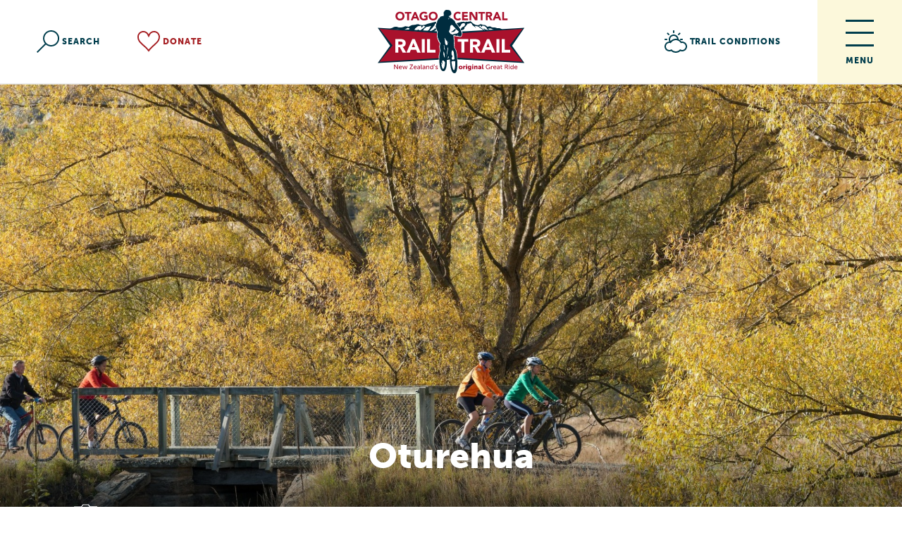

--- FILE ---
content_type: text/html; charset=utf-8
request_url: https://www.otagocentralrailtrail.co.nz/explore-and-discover/trail-places/oturehua/
body_size: 20746
content:
<!DOCTYPE html>
<html lang="en">
    <head>
        
        <!-- Google Tag Manager -->
        <script>(function(w,d,s,l,i){w[l]=w[l]||[];w[l].push({'gtm.start':
        new Date().getTime(),event:'gtm.js'});var f=d.getElementsByTagName(s)[0],
        j=d.createElement(s),dl=l!='dataLayer'?'&l='+l:'';j.async=true;j.src=
        'https://www.googletagmanager.com/gtm.js?id='+i+dl;f.parentNode.insertBefore(j,f);
        })(window,document,'script','dataLayer','GTM-5GMQJ3H');</script>
        <!-- End Google Tag Manager -->
        

        <base href="https://www.otagocentralrailtrail.co.nz/"><!--[if lte IE 6]></base><![endif]-->
        <title>Oturehua - Otago Central Rail Trail</title>
        <meta name="description" content="">
        <meta charset="utf-8">
        <meta http-equiv="X-UA-Compatible" content="IE=edge">
        <meta name="viewport" content="width=device-width, initial-scale=1">
        <meta name="referrer" content="always">
        <meta property="og:site_name" content="Otago Central Rail Trail">
        <meta property="og:title" content="Oturehua - Otago Central Rail Trail">
        <meta property="og:description" content="">
        <meta property="og:url" content="https://www.otagocentralrailtrail.co.nz/explore-and-discover/trail-places/oturehua/">
        <meta property="og:type" content="website">
        <meta property="og:image" content="">
        <meta property="og:image:width" content="200">
        <meta property="og:image:height" content="200">
        <link rel="shortcut icon" href="favicon.ico">
        <link rel="icon" type="image/png" href="favicon.png">
        
    <link rel="stylesheet" type="text/css" href="/_resources/themes/ocrt/dist/css/main.css?m=1760491706" />
</head>

    <body class="page placepage">
        
        <!-- Google Tag Manager (noscript) -->
        <noscript><iframe src="https://www.googletagmanager.com/ns.html?id=GTM-5GMQJ3H"
        height="0" width="0" style="display:none;visibility:hidden"></iframe></noscript>
        <!-- End Google Tag Manager (noscript) -->
        
        <div id="fb-root"></div>
        <script async defer crossorigin="anonymous" src="https://connect.facebook.net/en_US/sdk.js#xfbml=1&version=v7.0&appId=330844174161019&autoLogAppEvents=1"></script>

        <div class="page__wrap">
            <div class="page__wrap__inner">
                <header class="header">
    <div class="header__segment">
        <div class="header__btn-grp">
            <div class="header__btn-grp__btn">
                <button class="btn btn--stealth btn--small js-search">
                    <svg class="btn__icon btn__icon--large icon">
                        <use xlink:href="#icon-magnifier" />
                    </svg>

                    Search
                </button>
            </div>

            
            
            <div class="header__btn-grp__btn">
                <a class="btn btn--stealth btn--small btn--red js-tooltip" href="https://app.payminty.co.nz/d/mLYoZsvg7" target="_blank"
                data-tippy-content="Together we can ensure our Trail is enjoyed by generations to come,"
                data-tippy-placement="bottom">
                    <svg class="btn__icon btn__icon--large icon">
                        <use xlink:href="#icon-heart" />
                    </svg>

                    Donate
                </a>
            </div>
            
            
        </div>
    </div>

    <div class="header__logo">
        <a href="/"><img src="/_resources/themes/ocrt/dist/images/logo.svg" alt="Otago Central Rail Trail" /></a>
    </div>

    <div class="header__segment">
        
        
        <div class="header__btn-grp">
            <a class="btn btn--stealth btn--small" href="/ride/what-youll-need-to-know-on-trail/weather-and-trail-conditions/">
                <svg class="btn__icon btn__icon--large icon">
                    <use xlink:href="#icon-cloud-sun" />
                </svg>

                Trail conditions
            </a>
        </div>
        
        

        
<nav class="nav">
    <button class="nav__toggle">
        <span class="nav__toggle__line"></span>
        <span class="nav__toggle__line"></span>
        <span class="nav__toggle__line"></span>
        <span class="nav__toggle__text"></span>
    </button>

    <div class="nav__container">
        <div class="nav__container__upper">
            <div class="nav__btns">
                <button class="btn btn--small js-search">
                    <svg class="btn__icon btn__icon--large icon">
                        <use xlink:href="#icon-magnifier" />
                    </svg>

                    Search
                </button>

                
                
                <a class="btn btn--small btn--red" href="https://app.payminty.co.nz/d/mLYoZsvg7" target="_blank">
                    <svg class="btn__icon btn__icon--large icon">
                        <use xlink:href="#icon-heart" />
                    </svg>

                    Donate
                </a>
                
                

                
                
                <a class="btn btn--small" href="/ride/what-youll-need-to-know-on-trail/weather-and-trail-conditions/">
                    <svg class="btn__icon btn__icon--large icon">
                        <use xlink:href="#icon-cloud-sun" />
                    </svg>

                    Trail conditions
                </a>
                
                
            </div>
        </div>

        
        <div class="nav__container__lower">
            <ul class="nav__items">
                
                <li class="nav__item nav__item--link">
                    <div class="nav__item__upper">
                        <a class="nav__link" href="/">
                            Home

                            
                        </a>

                        
                    </div>

                    
                </li>
                
                <li class="nav__item nav__item--link">
                    <div class="nav__item__upper">
                        <a class="nav__link" href="/plan/">
                            Plan

                            
                        </a>

                        
                        <span class="nav__sub-toggle" role="button">
                            <svg class="nav__sub-toggle__icon icon">
                                <use xlink:href="#icon-arrow-thin-r" />
                            </svg>
                        </span>
                        
                    </div>

                    
                    <div class="nav__sub">
    <div class="nav__sub__inner">
        <ul class="nav__items">
            
            <li class="nav__item nav__item--link">
                <div class="nav__item__upper">
                    <a class="nav__link nav__link--level-2" href="/plan/tour-planner/" >
                        Tour Planner (Cycle Operators)

                        
                    </a>

                    
                </div>

                
            </li>
            
            <li class="nav__item nav__item--link">
                <div class="nav__item__upper">
                    <a class="nav__link nav__link--level-2" href="/plan/accommodation/" >
                        Accommodation Options

                        
                    </a>

                    
                </div>

                
            </li>
            
            <li class="nav__item nav__item--link">
                <div class="nav__item__upper">
                    <a class="nav__link nav__link--level-2" href="/plan/bike-hire/" >
                        Bike Hire

                        
                    </a>

                    
                </div>

                
            </li>
            
            <li class="nav__item nav__item--link">
                <div class="nav__item__upper">
                    <a class="nav__link nav__link--level-2" href="/plan/trip-planning-guide/" >
                        Riding Independently

                        
                    </a>

                    
                </div>

                
            </li>
            
            <li class="nav__item nav__item--link">
                <div class="nav__item__upper">
                    <a class="nav__link nav__link--level-2" href="/plan/walking-the-trail/" >
                        Walking the Trail

                        
                    </a>

                    
                </div>

                
            </li>
            
            <li class="nav__item nav__item--link">
                <div class="nav__item__upper">
                    <a class="nav__link nav__link--level-2" href="/plan/accessible-ride-guide/" >
                        Accessible Ride Guide

                        
                    </a>

                    
                </div>

                
            </li>
            
            <li class="nav__item nav__item--link">
                <div class="nav__item__upper">
                    <a class="nav__link nav__link--level-2" href="/plan/explore-our-trail/" >
                        Trail Map

                        
                    </a>

                    
                </div>

                
            </li>
            
            <li class="nav__item nav__item--link">
                <div class="nav__item__upper">
                    <a class="nav__link nav__link--level-2" href="/plan/riding-independently/" >
                        Rail Trail Passport

                        
                    </a>

                    
                </div>

                
            </li>
            
            <li class="nav__item nav__item--link">
                <div class="nav__item__upper">
                    <a class="nav__link nav__link--level-2" href="/plan/fitness-and-gear/" >
                        Fitness and Gear

                        
                    </a>

                    
                </div>

                
            </li>
            
            <li class="nav__item nav__item--link">
                <div class="nav__item__upper">
                    <a class="nav__link nav__link--level-2" href="/plan/popular-itineraries/" >
                        Popular Itineraries

                        
                    </a>

                    
                    <span class="nav__sub-toggle" role="button">
                        <svg class="nav__sub-toggle__icon icon">
                            <use xlink:href="#icon-arrow-thin-r" />
                        </svg>
                    </span>
                    
                </div>

                
                <div class="nav__sub">
    <div class="nav__sub__inner">
        <ul class="nav__items">
            
            <li class="nav__item nav__item--link">
                <div class="nav__item__upper">
                    <a class="nav__link nav__link--level-3" href="/plan/popular-itineraries/five-days-or-more/" >
                        Five Days or More

                        
                    </a>

                    
                </div>

                
            </li>
            
            <li class="nav__item nav__item--link">
                <div class="nav__item__upper">
                    <a class="nav__link nav__link--level-3" href="/plan/popular-itineraries/four-day-trips/" >
                        Four Day Trips

                        
                    </a>

                    
                </div>

                
            </li>
            
            <li class="nav__item nav__item--link">
                <div class="nav__item__upper">
                    <a class="nav__link nav__link--level-3" href="/plan/popular-itineraries/three-day-trips/" >
                        Three Day Trips

                        
                    </a>

                    
                </div>

                
            </li>
            
            <li class="nav__item nav__item--link">
                <div class="nav__item__upper">
                    <a class="nav__link nav__link--level-3" href="/plan/popular-itineraries/two-day-trips/" >
                        Two Day Trips

                        
                    </a>

                    
                </div>

                
            </li>
            
            <li class="nav__item nav__item--link">
                <div class="nav__item__upper">
                    <a class="nav__link nav__link--level-3" href="/plan/popular-itineraries/one-day-trips/" >
                        One Day Trips

                        
                    </a>

                    
                </div>

                
            </li>
            
            <li class="nav__item nav__item--link">
                <div class="nav__item__upper">
                    <a class="nav__link nav__link--level-3" href="/plan/popular-itineraries/half-day-trips/" >
                        Half Day Trips

                        
                    </a>

                    
                </div>

                
            </li>
            
        </ul>
    </div>
</div>

                
            </li>
            
            <li class="nav__item nav__item--link">
                <div class="nav__item__upper">
                    <a class="nav__link nav__link--level-2" href="/plan/holiday-types/" >
                        Holiday Types

                        
                    </a>

                    
                </div>

                
            </li>
            
            <li class="nav__item nav__item--link">
                <div class="nav__item__upper">
                    <a class="nav__link nav__link--level-2" href="/plan/frequently-asked-questions/" >
                        Frequently Asked Questions

                        
                    </a>

                    
                </div>

                
            </li>
            
        </ul>
    </div>
</div>

                    
                </li>
                
                <li class="nav__item nav__item--link">
                    <div class="nav__item__upper">
                        <a class="nav__link" href="/ride/">
                            Ride

                            
                        </a>

                        
                        <span class="nav__sub-toggle" role="button">
                            <svg class="nav__sub-toggle__icon icon">
                                <use xlink:href="#icon-arrow-thin-r" />
                            </svg>
                        </span>
                        
                    </div>

                    
                    <div class="nav__sub">
    <div class="nav__sub__inner">
        <ul class="nav__items">
            
            <li class="nav__item nav__item--link">
                <div class="nav__item__upper">
                    <a class="nav__link nav__link--level-2" href="/ride/restaurants-cafes-and-wine-in-central-otago/" >
                        Restaurants, Cafes and Wine in Central Otago

                        
                    </a>

                    
                </div>

                
            </li>
            
            <li class="nav__item nav__item--link">
                <div class="nav__item__upper">
                    <a class="nav__link nav__link--level-2" href="/ride/transport/" >
                        Transport and Other Services

                        
                    </a>

                    
                </div>

                
            </li>
            
            <li class="nav__item nav__item--link">
                <div class="nav__item__upper">
                    <a class="nav__link nav__link--level-2" href="/ride/information-blocks/" >
                        Winter Riding

                        
                    </a>

                    
                </div>

                
            </li>
            
            <li class="nav__item nav__item--link">
                <div class="nav__item__upper">
                    <a class="nav__link nav__link--level-2" href="/ride/an-interplanetary-ride/" >
                        An Interplanetary Ride

                        
                    </a>

                    
                </div>

                
            </li>
            
            <li class="nav__item nav__item--link">
                <div class="nav__item__upper">
                    <a class="nav__link nav__link--level-2" href="/ride/rail-tales/" >
                        Rail Tales

                        
                    </a>

                    
                </div>

                
            </li>
            
            <li class="nav__item nav__item--link">
                <div class="nav__item__upper">
                    <a class="nav__link nav__link--level-2" href="/ride/what-youll-need-to-know-on-trail/" >
                        Need to Know

                        
                    </a>

                    
                    <span class="nav__sub-toggle" role="button">
                        <svg class="nav__sub-toggle__icon icon">
                            <use xlink:href="#icon-arrow-thin-r" />
                        </svg>
                    </span>
                    
                </div>

                
                <div class="nav__sub">
    <div class="nav__sub__inner">
        <ul class="nav__items">
            
            <li class="nav__item nav__item--link">
                <div class="nav__item__upper">
                    <a class="nav__link nav__link--level-3" href="/ride/what-youll-need-to-know-on-trail/trail-etiquette/" >
                        Trail Etiquette

                        
                    </a>

                    
                </div>

                
            </li>
            
            <li class="nav__item nav__item--link">
                <div class="nav__item__upper">
                    <a class="nav__link nav__link--level-3" href="/ride/what-youll-need-to-know-on-trail/weather-and-trail-conditions/" >
                        Trail Conditions

                        
                    </a>

                    
                </div>

                
            </li>
            
            <li class="nav__item nav__item--link">
                <div class="nav__item__upper">
                    <a class="nav__link nav__link--level-3" href="/ride/what-youll-need-to-know-on-trail/climate-and-characteristics/" >
                        Characteristics / Climate

                        
                    </a>

                    
                </div>

                
            </li>
            
            <li class="nav__item nav__item--link">
                <div class="nav__item__upper">
                    <a class="nav__link nav__link--level-3" href="/ride/what-youll-need-to-know-on-trail/distance-and-time/" >
                        Distance and Time

                        
                    </a>

                    
                </div>

                
            </li>
            
            <li class="nav__item nav__item--link">
                <div class="nav__item__upper">
                    <a class="nav__link nav__link--level-3" href="/ride/what-youll-need-to-know-on-trail/kilometre-markers/" >
                        Kilometre Markers

                        
                    </a>

                    
                </div>

                
            </li>
            
            <li class="nav__item nav__item--link">
                <div class="nav__item__upper">
                    <a class="nav__link nav__link--level-3" href="/ride/what-youll-need-to-know-on-trail/emergency-information/" >
                        Emergency Information

                        
                    </a>

                    
                </div>

                
            </li>
            
        </ul>
    </div>
</div>

                
            </li>
            
        </ul>
    </div>
</div>

                    
                </li>
                
                <li class="nav__item nav__item--section nav__item--open">
                    <div class="nav__item__upper">
                        <a class="nav__link" href="/explore-and-discover/">
                            Explore and Discover

                            
                        </a>

                        
                        <span class="nav__sub-toggle" role="button">
                            <svg class="nav__sub-toggle__icon icon">
                                <use xlink:href="#icon-arrow-thin-r" />
                            </svg>
                        </span>
                        
                    </div>

                    
                    <div class="nav__sub">
    <div class="nav__sub__inner">
        <ul class="nav__items">
            
            <li class="nav__item nav__item--link">
                <div class="nav__item__upper">
                    <a class="nav__link nav__link--level-2" href="/explore-and-discover/our-region/" >
                        Our Region                                                                           

                        
                    </a>

                    
                </div>

                
            </li>
            
            <li class="nav__item nav__item--link">
                <div class="nav__item__upper">
                    <a class="nav__link nav__link--level-2" href="/explore-and-discover/things-to-do-in-central-otago/" >
                        Things to Do in Central Otago

                        
                    </a>

                    
                    <span class="nav__sub-toggle" role="button">
                        <svg class="nav__sub-toggle__icon icon">
                            <use xlink:href="#icon-arrow-thin-r" />
                        </svg>
                    </span>
                    
                </div>

                
                <div class="nav__sub">
    <div class="nav__sub__inner">
        <ul class="nav__items">
            
            <li class="nav__item nav__item--link">
                <div class="nav__item__upper">
                    <a class="nav__link nav__link--level-3" href="/explore-and-discover/things-to-do-in-central-otago/railway-heritage/" >
                        Railway Heritage

                        
                    </a>

                    
                    <span class="nav__sub-toggle" role="button">
                        <svg class="nav__sub-toggle__icon icon">
                            <use xlink:href="#icon-arrow-thin-r" />
                        </svg>
                    </span>
                    
                </div>

                
                <div class="nav__sub">
    <div class="nav__sub__inner">
        <ul class="nav__items">
            
            <li class="nav__item nav__item--link">
                <div class="nav__item__upper">
                    <a class="nav__link nav__link--level-4" href="/explore-and-discover/things-to-do-in-central-otago/railway-heritage/station-sites/" >
                        Station Sites

                        
                    </a>

                    
                </div>

                
            </li>
            
            <li class="nav__item nav__item--link">
                <div class="nav__item__upper">
                    <a class="nav__link nav__link--level-4" href="/explore-and-discover/things-to-do-in-central-otago/railway-heritage/bridges-and-tunnels/" >
                        Bridges and Tunnels

                        
                    </a>

                    
                </div>

                
            </li>
            
            <li class="nav__item nav__item--link">
                <div class="nav__item__upper">
                    <a class="nav__link nav__link--level-4" href="/explore-and-discover/things-to-do-in-central-otago/railway-heritage/other-rail-heritage/" >
                        Other Rail Heritage

                        
                    </a>

                    
                </div>

                
            </li>
            
        </ul>
    </div>
</div>

                
            </li>
            
            <li class="nav__item nav__item--link">
                <div class="nav__item__upper">
                    <a class="nav__link nav__link--level-3" href="/explore-and-discover/things-to-do-in-central-otago/historic-sites/" >
                        Historic Sites

                        
                    </a>

                    
                    <span class="nav__sub-toggle" role="button">
                        <svg class="nav__sub-toggle__icon icon">
                            <use xlink:href="#icon-arrow-thin-r" />
                        </svg>
                    </span>
                    
                </div>

                
                <div class="nav__sub">
    <div class="nav__sub__inner">
        <ul class="nav__items">
            
            <li class="nav__item nav__item--link">
                <div class="nav__item__upper">
                    <a class="nav__link nav__link--level-4" href="/explore-and-discover/things-to-do-in-central-otago/historic-sites/ophir-bridge/" >
                        Ophir Bridge

                        
                    </a>

                    
                </div>

                
            </li>
            
            <li class="nav__item nav__item--link">
                <div class="nav__item__upper">
                    <a class="nav__link nav__link--level-4" href="/explore-and-discover/things-to-do-in-central-otago/historic-sites/hayes-engineering-works/" >
                        Hayes Engineering

                        
                    </a>

                    
                </div>

                
            </li>
            
            <li class="nav__item nav__item--link">
                <div class="nav__item__upper">
                    <a class="nav__link nav__link--level-4" href="/explore-and-discover/things-to-do-in-central-otago/historic-sites/golden-progress-mine/" >
                        Golden Progress Mine

                        
                    </a>

                    
                </div>

                
            </li>
            
            <li class="nav__item nav__item--link">
                <div class="nav__item__upper">
                    <a class="nav__link nav__link--level-4" href="/explore-and-discover/things-to-do-in-central-otago/historic-sites/ophir-post-office/" >
                        Ophir Post Office

                        
                    </a>

                    
                </div>

                
            </li>
            
            <li class="nav__item nav__item--link">
                <div class="nav__item__upper">
                    <a class="nav__link nav__link--level-4" href="/explore-and-discover/things-to-do-in-central-otago/historic-sites/gilchrists-store/" >
                        Gilchrists Store

                        
                    </a>

                    
                </div>

                
            </li>
            
            <li class="nav__item nav__item--link">
                <div class="nav__item__upper">
                    <a class="nav__link nav__link--level-4" href="/explore-and-discover/things-to-do-in-central-otago/historic-sites/lower-manorburn-dam/" >
                        Lower Manorburn Dam

                        
                    </a>

                    
                </div>

                
            </li>
            
            <li class="nav__item nav__item--link">
                <div class="nav__item__upper">
                    <a class="nav__link nav__link--level-4" href="/explore-and-discover/things-to-do-in-central-otago/historic-sites/buster-diggings/" >
                        Buster Diggings

                        
                    </a>

                    
                </div>

                
            </li>
            
            <li class="nav__item nav__item--link">
                <div class="nav__item__upper">
                    <a class="nav__link nav__link--level-4" href="/explore-and-discover/things-to-do-in-central-otago/historic-sites/mitchells-cottage/" >
                        Mitchells Cottage

                        
                    </a>

                    
                </div>

                
            </li>
            
            <li class="nav__item nav__item--link">
                <div class="nav__item__upper">
                    <a class="nav__link nav__link--level-4" href="/explore-and-discover/things-to-do-in-central-otago/historic-sites/hamiltons/" >
                        Hamiltons

                        
                    </a>

                    
                </div>

                
            </li>
            
        </ul>
    </div>
</div>

                
            </li>
            
            <li class="nav__item nav__item--link">
                <div class="nav__item__upper">
                    <a class="nav__link nav__link--level-3" href="/explore-and-discover/things-to-do-in-central-otago/must-do/" >
                        Must Do

                        
                    </a>

                    
                    <span class="nav__sub-toggle" role="button">
                        <svg class="nav__sub-toggle__icon icon">
                            <use xlink:href="#icon-arrow-thin-r" />
                        </svg>
                    </span>
                    
                </div>

                
                <div class="nav__sub">
    <div class="nav__sub__inner">
        <ul class="nav__items">
            
            <li class="nav__item nav__item--link">
                <div class="nav__item__upper">
                    <a class="nav__link nav__link--level-4" href="/explore-and-discover/things-to-do-in-central-otago/must-do/taieri-gorge-train/" >
                        Taieri Gorge Train

                        
                    </a>

                    
                </div>

                
            </li>
            
            <li class="nav__item nav__item--link">
                <div class="nav__item__upper">
                    <a class="nav__link nav__link--level-4" href="/explore-and-discover/things-to-do-in-central-otago/must-do/maniototo-curling/" >
                        Maniototo Curling

                        
                    </a>

                    
                </div>

                
            </li>
            
            <li class="nav__item nav__item--link">
                <div class="nav__item__upper">
                    <a class="nav__link nav__link--level-4" href="/explore-and-discover/things-to-do-in-central-otago/must-do/sutton-salt-lake/" >
                        Sutton Salt Lake

                        
                    </a>

                    
                </div>

                
            </li>
            
            <li class="nav__item nav__item--link">
                <div class="nav__item__upper">
                    <a class="nav__link nav__link--level-4" href="/explore-and-discover/things-to-do-in-central-otago/must-do/maniototo-curling-2/" >
                        Four Wheel Drive Trips

                        
                    </a>

                    
                </div>

                
            </li>
            
            <li class="nav__item nav__item--link">
                <div class="nav__item__upper">
                    <a class="nav__link nav__link--level-4" href="/explore-and-discover/things-to-do-in-central-otago/must-do/visit-naseby/" >
                        Visit Naseby

                        
                    </a>

                    
                </div>

                
            </li>
            
            <li class="nav__item nav__item--link">
                <div class="nav__item__upper">
                    <a class="nav__link nav__link--level-4" href="/explore-and-discover/things-to-do-in-central-otago/must-do/visit-st-bathans/" >
                        Visit St Bathans

                        
                    </a>

                    
                </div>

                
            </li>
            
            <li class="nav__item nav__item--link">
                <div class="nav__item__upper">
                    <a class="nav__link nav__link--level-4" href="/explore-and-discover/things-to-do-in-central-otago/must-do/hayes-engineering-works-2/" >
                        Hayes Engineering

                        
                    </a>

                    
                </div>

                
            </li>
            
        </ul>
    </div>
</div>

                
            </li>
            
            <li class="nav__item nav__item--link">
                <div class="nav__item__upper">
                    <a class="nav__link nav__link--level-3" href="/explore-and-discover/things-to-do-in-central-otago/activities-and-tours/" >
                        Activities and Tours

                        
                    </a>

                    
                    <span class="nav__sub-toggle" role="button">
                        <svg class="nav__sub-toggle__icon icon">
                            <use xlink:href="#icon-arrow-thin-r" />
                        </svg>
                    </span>
                    
                </div>

                
                <div class="nav__sub">
    <div class="nav__sub__inner">
        <ul class="nav__items">
            
            <li class="nav__item nav__item--link">
                <div class="nav__item__upper">
                    <a class="nav__link nav__link--level-4" href="/explore-and-discover/things-to-do-in-central-otago/activities-and-tours/information-blocks-2/" >
                        Take A Tour

                        
                    </a>

                    
                </div>

                
            </li>
            
            <li class="nav__item nav__item--link">
                <div class="nav__item__upper">
                    <a class="nav__link nav__link--level-4" href="/explore-and-discover/things-to-do-in-central-otago/activities-and-tours/information-blocks-3/" >
                        Easily Accessible From The Trail

                        
                    </a>

                    
                </div>

                
            </li>
            
            <li class="nav__item nav__item--link">
                <div class="nav__item__upper">
                    <a class="nav__link nav__link--level-4" href="/explore-and-discover/things-to-do-in-central-otago/activities-and-tours/if-you-have-more-time/" >
                        If You Have More Time

                        
                    </a>

                    
                </div>

                
            </li>
            
        </ul>
    </div>
</div>

                
            </li>
            
            <li class="nav__item nav__item--link">
                <div class="nav__item__upper">
                    <a class="nav__link nav__link--level-3" href="/explore-and-discover/things-to-do-in-central-otago/tracks-and-walks/" >
                        Tracks and Walks

                        
                    </a>

                    
                </div>

                
            </li>
            
            <li class="nav__item nav__item--link">
                <div class="nav__item__upper">
                    <a class="nav__link nav__link--level-3" href="/explore-and-discover/things-to-do-in-central-otago/sports-and-outdoors/" >
                        Sports and Outdoors

                        
                    </a>

                    
                    <span class="nav__sub-toggle" role="button">
                        <svg class="nav__sub-toggle__icon icon">
                            <use xlink:href="#icon-arrow-thin-r" />
                        </svg>
                    </span>
                    
                </div>

                
                <div class="nav__sub">
    <div class="nav__sub__inner">
        <ul class="nav__items">
            
            <li class="nav__item nav__item--link">
                <div class="nav__item__upper">
                    <a class="nav__link nav__link--level-4" href="/explore-and-discover/things-to-do-in-central-otago/sports-and-outdoors/conservation-spaces/" >
                        Conservation Spaces

                        
                    </a>

                    
                </div>

                
            </li>
            
            <li class="nav__item nav__item--link">
                <div class="nav__item__upper">
                    <a class="nav__link nav__link--level-4" href="/explore-and-discover/things-to-do-in-central-otago/sports-and-outdoors/high-country-dams/" >
                        High Country Dams

                        
                    </a>

                    
                </div>

                
            </li>
            
            <li class="nav__item nav__item--link">
                <div class="nav__item__upper">
                    <a class="nav__link nav__link--level-4" href="/explore-and-discover/things-to-do-in-central-otago/sports-and-outdoors/information-blocks-3/" >
                        Biodiversity

                        
                    </a>

                    
                </div>

                
            </li>
            
        </ul>
    </div>
</div>

                
            </li>
            
        </ul>
    </div>
</div>

                
            </li>
            
            <li class="nav__item nav__item--section nav__item--open">
                <div class="nav__item__upper">
                    <a class="nav__link nav__link--level-2" href="/explore-and-discover/trail-places/" >
                        Trail Places

                        
                    </a>

                    
                    <span class="nav__sub-toggle" role="button">
                        <svg class="nav__sub-toggle__icon icon">
                            <use xlink:href="#icon-arrow-thin-r" />
                        </svg>
                    </span>
                    
                </div>

                
                <div class="nav__sub">
    <div class="nav__sub__inner">
        <ul class="nav__items">
            
            <li class="nav__item nav__item--link">
                <div class="nav__item__upper">
                    <a class="nav__link nav__link--level-3" href="/explore-and-discover/trail-places/clyde/" >
                        Clyde

                        
                    </a>

                    
                </div>

                
            </li>
            
            <li class="nav__item nav__item--link">
                <div class="nav__item__upper">
                    <a class="nav__link nav__link--level-3" href="/explore-and-discover/trail-places/alexandra/" >
                        Alexandra

                        
                    </a>

                    
                </div>

                
            </li>
            
            <li class="nav__item nav__item--link">
                <div class="nav__item__upper">
                    <a class="nav__link nav__link--level-3" href="/explore-and-discover/trail-places/chatto-creek/" >
                        Chatto Creek

                        
                    </a>

                    
                </div>

                
            </li>
            
            <li class="nav__item nav__item--link">
                <div class="nav__item__upper">
                    <a class="nav__link nav__link--level-3" href="/explore-and-discover/trail-places/omakau/" >
                        Omakau

                        
                    </a>

                    
                </div>

                
            </li>
            
            <li class="nav__item nav__item--link">
                <div class="nav__item__upper">
                    <a class="nav__link nav__link--level-3" href="/explore-and-discover/trail-places/ophir/" >
                        Ophir

                        
                    </a>

                    
                </div>

                
            </li>
            
            <li class="nav__item nav__item--link">
                <div class="nav__item__upper">
                    <a class="nav__link nav__link--level-3" href="/explore-and-discover/trail-places/lauder/" >
                        Lauder

                        
                    </a>

                    
                </div>

                
            </li>
            
            <li class="nav__item nav__item--link">
                <div class="nav__item__upper">
                    <a class="nav__link nav__link--level-3" href="/explore-and-discover/trail-places/st-bathans/" >
                        St Bathans

                        
                    </a>

                    
                </div>

                
            </li>
            
            <li class="nav__item nav__item--current">
                <div class="nav__item__upper">
                    <a class="nav__link nav__link--level-3" href="/explore-and-discover/trail-places/oturehua/" >
                        Oturehua

                        
                    </a>

                    
                </div>

                
            </li>
            
            <li class="nav__item nav__item--link">
                <div class="nav__item__upper">
                    <a class="nav__link nav__link--level-3" href="/explore-and-discover/trail-places/wedderburn/" >
                        Wedderburn

                        
                    </a>

                    
                </div>

                
            </li>
            
            <li class="nav__item nav__item--link">
                <div class="nav__item__upper">
                    <a class="nav__link nav__link--level-3" href="/explore-and-discover/trail-places/naseby/" >
                        Naseby

                        
                    </a>

                    
                </div>

                
            </li>
            
            <li class="nav__item nav__item--link">
                <div class="nav__item__upper">
                    <a class="nav__link nav__link--level-3" href="/explore-and-discover/trail-places/ranfurly/" >
                        Ranfurly

                        
                    </a>

                    
                </div>

                
            </li>
            
            <li class="nav__item nav__item--link">
                <div class="nav__item__upper">
                    <a class="nav__link nav__link--level-3" href="/explore-and-discover/trail-places/waipiata/" >
                        Waipiata

                        
                    </a>

                    
                </div>

                
            </li>
            
            <li class="nav__item nav__item--link">
                <div class="nav__item__upper">
                    <a class="nav__link nav__link--level-3" href="/explore-and-discover/trail-places/patearoa/" >
                        Patearoa

                        
                    </a>

                    
                </div>

                
            </li>
            
            <li class="nav__item nav__item--link">
                <div class="nav__item__upper">
                    <a class="nav__link nav__link--level-3" href="/explore-and-discover/trail-places/kokonga/" >
                        Kokonga

                        
                    </a>

                    
                </div>

                
            </li>
            
            <li class="nav__item nav__item--link">
                <div class="nav__item__upper">
                    <a class="nav__link nav__link--level-3" href="/explore-and-discover/trail-places/hyde/" >
                        Hyde

                        
                    </a>

                    
                </div>

                
            </li>
            
            <li class="nav__item nav__item--link">
                <div class="nav__item__upper">
                    <a class="nav__link nav__link--level-3" href="/explore-and-discover/trail-places/macraes/" >
                        Macraes

                        
                    </a>

                    
                </div>

                
            </li>
            
            <li class="nav__item nav__item--link">
                <div class="nav__item__upper">
                    <a class="nav__link nav__link--level-3" href="/explore-and-discover/trail-places/middlemarch/" >
                        Middlemarch

                        
                    </a>

                    
                </div>

                
            </li>
            
            <li class="nav__item nav__item--link">
                <div class="nav__item__upper">
                    <a class="nav__link nav__link--level-3" href="/explore-and-discover/trail-places/dunedin/" >
                        Dunedin

                        
                    </a>

                    
                </div>

                
            </li>
            
            <li class="nav__item nav__item--link">
                <div class="nav__item__upper">
                    <a class="nav__link nav__link--level-3" href="/explore-and-discover/trail-places/cromwell/" >
                        Cromwell

                        
                    </a>

                    
                </div>

                
            </li>
            
            <li class="nav__item nav__item--link">
                <div class="nav__item__upper">
                    <a class="nav__link nav__link--level-3" href="/explore-and-discover/trail-places/wanaka/" >
                        Wanaka

                        
                    </a>

                    
                </div>

                
            </li>
            
            <li class="nav__item nav__item--link">
                <div class="nav__item__upper">
                    <a class="nav__link nav__link--level-3" href="/explore-and-discover/trail-places/queenstown/" >
                        Queenstown

                        
                    </a>

                    
                </div>

                
            </li>
            
        </ul>
    </div>
</div>

                
            </li>
            
            <li class="nav__item nav__item--link">
                <div class="nav__item__upper">
                    <a class="nav__link nav__link--level-2" href="/explore-and-discover/nzs-original-great-ride/" >
                        NZ&#039;s Original Great Ride

                        
                    </a>

                    
                </div>

                
            </li>
            
            <li class="nav__item nav__item--link">
                <div class="nav__item__upper">
                    <a class="nav__link nav__link--level-2" href="/explore-and-discover/trail-trust-2/" >
                        Trail Trust

                        
                    </a>

                    
                </div>

                
            </li>
            
            <li class="nav__item nav__item--link">
                <div class="nav__item__upper">
                    <a class="nav__link nav__link--level-2" href="/explore-and-discover/stakeholders-and-friends/" >
                        Stakeholders and Friends

                        
                    </a>

                    
                </div>

                
            </li>
            
        </ul>
    </div>
</div>

                    
                </li>
                
                <li class="nav__item nav__item--link">
                    <div class="nav__item__upper">
                        <a class="nav__link" href="/news-and-stories/">
                            Trail News

                            
                        </a>

                        
                    </div>

                    
                </li>
                
                <li class="nav__item nav__item--link">
                    <div class="nav__item__upper">
                        <a class="nav__link" href="/family-adventures-on-the-otago-central-rail-trail/">
                            Whānau (Family) Adventure on the Otago Central Rail Trail

                            
                        </a>

                        
                        <span class="nav__sub-toggle" role="button">
                            <svg class="nav__sub-toggle__icon icon">
                                <use xlink:href="#icon-arrow-thin-r" />
                            </svg>
                        </span>
                        
                    </div>

                    
                    <div class="nav__sub">
    <div class="nav__sub__inner">
        <ul class="nav__items">
            
            <li class="nav__item nav__item--link">
                <div class="nav__item__upper">
                    <a class="nav__link nav__link--level-2" href="/family-adventures-on-the-otago-central-rail-trail/family-adventure-stories/" >
                        Family Adventure Stories

                        
                    </a>

                    
                    <span class="nav__sub-toggle" role="button">
                        <svg class="nav__sub-toggle__icon icon">
                            <use xlink:href="#icon-arrow-thin-r" />
                        </svg>
                    </span>
                    
                </div>

                
                <div class="nav__sub">
    <div class="nav__sub__inner">
        <ul class="nav__items">
            
            <li class="nav__item nav__item--link">
                <div class="nav__item__upper">
                    <a class="nav__link nav__link--level-3" href="/family-adventures-on-the-otago-central-rail-trail/family-adventure-stories/riding-the-trail-with-a-toddler/" >
                        Riding the Trail with a Toddler

                        
                    </a>

                    
                </div>

                
            </li>
            
            <li class="nav__item nav__item--link">
                <div class="nav__item__upper">
                    <a class="nav__link nav__link--level-3" href="/family-adventures-on-the-otago-central-rail-trail/family-adventure-stories/we-cycled-the-otago-rail-trail-with-small-kids-and-it-was-a-near-perfect-trip/" >
                        We cycled the Otago Central Rail Trail with small kids and it was a near perfect trip

                        
                    </a>

                    
                </div>

                
            </li>
            
            <li class="nav__item nav__item--link">
                <div class="nav__item__upper">
                    <a class="nav__link nav__link--level-3" href="/family-adventures-on-the-otago-central-rail-trail/family-adventure-stories/family-fun/" >
                        Family Fun

                        
                    </a>

                    
                </div>

                
            </li>
            
            <li class="nav__item nav__item--link">
                <div class="nav__item__upper">
                    <a class="nav__link nav__link--level-3" href="/family-adventures-on-the-otago-central-rail-trail/family-adventure-stories/the-otago-central-rail-trail-with-the-toddler-ticking-timebomb/" >
                        The Otago Central Rail Trail with the toddler ticking timebomb

                        
                    </a>

                    
                </div>

                
            </li>
            
        </ul>
    </div>
</div>

                
            </li>
            
            <li class="nav__item nav__item--link">
                <div class="nav__item__upper">
                    <a class="nav__link nav__link--level-2" href="/family-adventures-on-the-otago-central-rail-trail/popular-family-activities/" >
                        Popular Family Activities

                        
                    </a>

                    
                </div>

                
            </li>
            
            <li class="nav__item nav__item--link">
                <div class="nav__item__upper">
                    <a class="nav__link nav__link--level-2" href="/family-adventures-on-the-otago-central-rail-trail/itineraries-for-family-adventures/" >
                        Itineraries for Family Adventures

                        
                    </a>

                    
                    <span class="nav__sub-toggle" role="button">
                        <svg class="nav__sub-toggle__icon icon">
                            <use xlink:href="#icon-arrow-thin-r" />
                        </svg>
                    </span>
                    
                </div>

                
                <div class="nav__sub">
    <div class="nav__sub__inner">
        <ul class="nav__items">
            
            <li class="nav__item nav__item--link">
                <div class="nav__item__upper">
                    <a class="nav__link nav__link--level-3" href="/family-adventures-on-the-otago-central-rail-trail/itineraries-for-family-adventures/sample-itinerary-6-days-on-the-otago-central-rail-trail/" >
                        Sample Itinerary: 6 days on the Otago Central Rail Trail

                        
                    </a>

                    
                </div>

                
            </li>
            
            <li class="nav__item nav__item--link">
                <div class="nav__item__upper">
                    <a class="nav__link nav__link--level-3" href="/family-adventures-on-the-otago-central-rail-trail/itineraries-for-family-adventures/maria-grace-itinerary-with-small-children/" >
                        Maria Grace&#039;s family itinerary along the Otago Central Rail Trail with small children 

                        
                    </a>

                    
                </div>

                
            </li>
            
            <li class="nav__item nav__item--link">
                <div class="nav__item__upper">
                    <a class="nav__link nav__link--level-3" href="/family-adventures-on-the-otago-central-rail-trail/itineraries-for-family-adventures/popular-itineraries/" >
                        Popular Itineraries

                        
                    </a>

                    
                </div>

                
            </li>
            
        </ul>
    </div>
</div>

                
            </li>
            
            <li class="nav__item nav__item--link">
                <div class="nav__item__upper">
                    <a class="nav__link nav__link--level-2" href="/family-adventures-on-the-otago-central-rail-trail/tips-for-adventuring-with-your-family-on-the-otago-central-rail-trail/" >
                        Tips for Adventuring with your family on the Otago Central Rail Trail

                        
                    </a>

                    
                </div>

                
            </li>
            
            <li class="nav__item nav__item--link">
                <div class="nav__item__upper">
                    <a class="nav__link nav__link--level-2" href="/family-adventures-on-the-otago-central-rail-trail/testimonials/" >
                        Testimonials 

                        
                    </a>

                    
                    <span class="nav__sub-toggle" role="button">
                        <svg class="nav__sub-toggle__icon icon">
                            <use xlink:href="#icon-arrow-thin-r" />
                        </svg>
                    </span>
                    
                </div>

                
                <div class="nav__sub">
    <div class="nav__sub__inner">
        <ul class="nav__items">
            
            <li class="nav__item nav__item--link">
                <div class="nav__item__upper">
                    <a class="nav__link nav__link--level-3" href="/family-adventures-on-the-otago-central-rail-trail/testimonials/great-trip-on-the-otago-central-rail-trail/" >
                        Great Trip on the Otago Central Rail Trail

                        
                    </a>

                    
                </div>

                
            </li>
            
            <li class="nav__item nav__item--link">
                <div class="nav__item__upper">
                    <a class="nav__link nav__link--level-3" href="/family-adventures-on-the-otago-central-rail-trail/testimonials/great-family-fun/" >
                        Great family fun

                        
                    </a>

                    
                </div>

                
            </li>
            
            <li class="nav__item nav__item--link">
                <div class="nav__item__upper">
                    <a class="nav__link nav__link--level-3" href="/family-adventures-on-the-otago-central-rail-trail/testimonials/fanstastic-experience/" >
                        Fanstastic Experience

                        
                    </a>

                    
                </div>

                
            </li>
            
        </ul>
    </div>
</div>

                
            </li>
            
        </ul>
    </div>
</div>

                    
                </li>
                
                <li class="nav__item nav__item--link">
                    <div class="nav__item__upper nav__item__upper--special">
                        <a class="nav__link" href="/operators/">
                            Operators

                            
                            <svg class="nav__link__icon icon">
                                <use xlink:href="#icon-padlock" />
                            </svg>
                            
                        </a>

                        
                    </div>

                    
                </li>
                
                <li class="nav__item nav__item--link">
                    <div class="nav__item__upper">
                        <a class="nav__link" href="/get-in-touch/">
                            Get in Touch

                            
                        </a>

                        
                        <span class="nav__sub-toggle" role="button">
                            <svg class="nav__sub-toggle__icon icon">
                                <use xlink:href="#icon-arrow-thin-r" />
                            </svg>
                        </span>
                        
                    </div>

                    
                    <div class="nav__sub">
    <div class="nav__sub__inner">
        <ul class="nav__items">
            
            <li class="nav__item nav__item--link">
                <div class="nav__item__upper">
                    <a class="nav__link nav__link--level-2" href="https://otagocentralrailtrail.brandkit.io"  target="_blank" >
                        Visual Library

                        
                    </a>

                    
                </div>

                
            </li>
            
        </ul>
    </div>
</div>

                    
                </li>
                
                <li class="nav__item nav__item--link">
                    <div class="nav__item__upper">
                        <a class="nav__link" href="/celebrating-25-years-new-page/">
                            Celebrating the Silver Jubilee of the Otago Central Rail Trail

                            
                        </a>

                        
                    </div>

                    
                </li>
                
                <li class="nav__item nav__item--link">
                    <div class="nav__item__upper">
                        <a class="nav__link" href="/funding-boost-to-the-dunedin-tunnels-trail-trust-project/">
                            Funding Boost to the Dunedin Tunnels Trail Trust Project

                            
                        </a>

                        
                    </div>

                    
                </li>
                
                <li class="nav__item nav__item--link">
                    <div class="nav__item__upper">
                        <a class="nav__link" href="/25-year-celebration-photo-story-competition/">
                            25 Years of the Otago Central Rail Trail Photo or Story Competition

                            
                        </a>

                        
                    </div>

                    
                </li>
                
            </ul>
        </div>
        
    </div>
</nav>


    </div>
</header>


                


                
<div class="hero">
    <div id="hero-carousel" class="carousel carousel--fill" aria-details="hero-meta">
        
        
        <div class="carousel__item hero__image"
        data-meta='{"title": "Tim Hawkins", "info": ""}'>
            <picture>
	
	<!--[if IE 9]><video style="display: none;"><![endif]-->
	
	<source media="(min-width: 1200px)" srcset="/assets/Uploads/Tim-Hawkins-Images/456__FocusFillWzE5MjAsMTA4MCwieSIsMTAwXQ.Tim-Hawkins-copy.jpg">
	
	<source media="(min-width: 992px)" srcset="/assets/Uploads/Tim-Hawkins-Images/456__FocusFillWzEyMDAsNjgwLCJ5Iiw2MF0.Tim-Hawkins-copy.jpg">
	
	<source media="(min-width: 768px)" srcset="/assets/Uploads/Tim-Hawkins-Images/456__FocusFillWzk5Miw1MTAsInkiLDc2XQ.Tim-Hawkins-copy.jpg">
	
	<source media="(min-width: 576px)" srcset="/assets/Uploads/Tim-Hawkins-Images/456__FocusFillWzc2OCwzODIsInkiLDY1XQ.Tim-Hawkins-copy.jpg">
	
	<source media="(min-width: 432px)" srcset="/assets/Uploads/Tim-Hawkins-Images/456__FocusFillWzU3NiwzODIsInkiLDFd.Tim-Hawkins-copy.jpg">
	
	<!--[if IE 9]></video><![endif]-->
	<img src="/assets/Uploads/Tim-Hawkins-Images/456__FocusFillWzQzMiwzODIsIngiLDcwXQ.Tim-Hawkins-copy.jpg" alt="456.Tim Hawkins copy">
</picture>

        </div>
        
        
    </div>

    <div class="hero__content">
        
        <div class="wrap-2 text-center">
            <h1 class="mb-9 color-inherit">Oturehua</h1>
        </div>
        

        <div class="wrap">
            <div class="hero__extras">
                <div class="hero__extras__item">
                    <div id="hero-meta" class="image-meta image-meta--hidden">
                        <svg class="image-meta__icon icon">
                            <use xlink:href="#icon-camera" />
                        </svg>

                        <div class="image-meta__details">
                            <span class="image-meta__title"></span>
                            <span class="image-meta__info"></span>
                        </div>
                    </div>
                </div>

                

                <div class="hero__extras__item">
                    <div class="ml-a">
                        
                        <a class="btn btn--link btn--white js-share" href="https://www.otagocentralrailtrail.co.nz/explore-and-discover/trail-places/oturehua/">
                            <svg class="btn__icon icon">
                                <use xlink:href="#icon-share" />
                            </svg>

                            Share
                        </a>
                        
                    </div>
                </div>
            </div>
        </div>
    </div>
</div>



                <div id="content">
                    <section class="section">
    <div class="wrap-2">
        <div class="text-center">
            

            
            <p class="text-intro mb-14">Oturehua - (Or-to-ree-who-a)) meaning &quot;Place where the summer stands still&quot; and boasting a great old country pub – lots of communities still do. But no other place in New Zealand has a museum quite like Hayes Engineering Works and Homestead, as well as an old store like Gilchrists.</p>
            
        </div>

        
        <div class="mb-18">
            
<div id="gallery-carousel" class="carousel" aria-details="gallery-meta">
    
    <div class="carousel__item"
    data-meta='{"title": "", "info": ""}'>
        <img width="700" height="394" alt="351.James Jubb copy" src="/assets/Uploads/James-Jubb-Images/351__FocusFillWzcwMCwzOTQsInkiLDM2XQ.James-Jubb-copy.JPG" loading="lazy" />

    </div>
    

    <div id="gallery-meta" class="carousel__meta image-meta image-meta--hidden">
        <svg class="image-meta__icon icon">
            <use xlink:href="#icon-camera" />
        </svg>

        <div class="image-meta__details">
            <span class="image-meta__title"></span>
            <span class="image-meta__info"></span>
        </div>
    </div>

    
</div>


            <div class="section__tag d-flex">Oturehua</div>
        </div>
        

        
        <div class="tags mb-18 text-center">
            <ul class="tags__list">
                
                <li class="tags__list__item">
                    <a class="ctrl ctrl--tag ctrl--small" href="/explore-and-discover/trail-places/?Tags=central-otago#content">Central Otago</a>
                </li>
                
                <li class="tags__list__item">
                    <a class="ctrl ctrl--tag ctrl--small" href="/explore-and-discover/trail-places/?Tags=on-the-trail#content">On the Trail</a>
                </li>
                
            </ul>
        </div>
        

        
        <div class="mb-15">
            <h4>About Oturehua</h4>
            <p>Gilchrists General Store is still operating in the township, almost unchanged in appearance since 1899 – the products on the display shelves behind the long counters will bring back nostalgic memories for many.</p><p>Admire the scenery, the distant Hawkdun Mountains, as you cycle through farms in the Ida Valley. As you pass the Idaburn Dam, one of the coldest places in Otago in winter, you can think of the skaters and “curlers” who grab their curling stones and tam o’shanters to come out and play when the ice has thickened. And some of you may be keen to join the thousands of motor-bikers who come here to freeze their manhood at the annual Queens Birthday&nbsp;Brass Monkey rally.<span><br></span></p><p>But when you stop at&nbsp;Hayes Engineering Works and Homestead&nbsp; just outside of Oturehua it’s the beginning of a journey into the past.</p><p>&nbsp;</p><p style="padding-left: 30px;"><img src="/assets/Uploads/James-Jubb-Images/352__ResizedImageWzYwMCw0MDBd.James-Jubb-copy.JPG" alt="" width="600" height="400" class="leftAlone ss-htmleditorfield-file image" title="352.James Jubb copy" loading="lazy">&nbsp;</p><p>&nbsp;</p><p>This is now a museum with many examples of the ingenious agricultural tools invented by Ernest Hayes – and a café, shop and restored homestead.&nbsp;</p><p>The country police station and post office are long gone, but the local transport industry is now booming. Oturehua was once called “Rough Ridge” after the range of mountains to the south. The locals preferred the Maori name, meaning “Place where the summer star (Antares) stands still,” and the name was changed when the railway arrived in 1908.</p><p>On the way to Wedderburn you can detour up Reef Road and take a short walk to the&nbsp;Golden Progress Mine, where a wooden “poppet head” still looms over a shaft that was sunk in search of gold-bearing quartz.</p>
        </div>
        

        <div class="mb-15">
            <div class="gmap">
                <div class="gmap__holder"></div>
                <div class="gmap__marker" data-gmap-coords='{"latitude": -45.00535, "longitude": 169.91318}'></div>
            </div>
        </div>
    </div>
</section>


    
	   
<section class="section">
    <div class="wrap-2">
        
        <div class="mb-15">
            <div class="mb-9">
                <h4>Food and Accommodation</h4>
                <p></p>
            </div>
            <div class="grid mb-14">
                <div class="grid__cells">
                    
                    <div class="grid__cell grid__cell--1/2@sm">
                        <div class="card">
    <div class="card__image">
        <img width="340" height="230" alt="Hayes Engineering Works Otago.Credit Clare Toia Bailey 79 FB" src="/assets/Uploads/Hayes-Engineering-Works-Otago__FocusFillWzM0MCwyMzAsIngiLDJd.Credit-Clare-Toia-Bailey-79-FB.jpg" loading="lazy" />


        
        <a class="card__tag card__tag--link section__tag" href="/explore-and-discover/trail-places/oturehua/">
            <span class="section__tag__inner">Oturehua</span>
        </a>
        
    </div>
    <div class="card__content">
        <h4 class="card__title">Historic Hayes Engineering Works &amp; Homestead</h4>
        
        <p class="card__text">Step into the past at Historic Hayes—explore the original mud-brick homestead, early 1900s engineering wo…</p>
        
        <div class="card__action">
            <a class="btn btn--link link-cover" href="/ride/restaurants-cafes-and-wine-in-central-otago/show/historic-hayes-engineering-works-and-homestead/">
                View listing

                <svg class="btn__icon btn__icon--after icon">
                    <use xlink:href="#icon-arrow-r" />
                </svg>
            </a>
        </div>
    </div>
</div>

                    </div>
                    
                    <div class="grid__cell grid__cell--1/2@sm">
                        <div class="card">
    <div class="card__image">
        <img width="340" height="230" alt="photo 36 v2" src="/assets/Listings/Inverlair-Lodge-/photo-36-v2__FocusFillWzM0MCwyMzAsIngiLDMwXQ.jpg" loading="lazy" />


        
        <a class="card__tag card__tag--link section__tag" href="/explore-and-discover/trail-places/oturehua/">
            <span class="section__tag__inner">Oturehua</span>
        </a>
        
    </div>
    <div class="card__content">
        <h4 class="card__title">Inverlair Lodge </h4>
        
        <p class="card__text">At the halfway point along the Otago Central Rail Trail, our lodge is the perfect stop to enjoy the regio…</p>
        
        <div class="card__action">
            <a class="btn btn--link link-cover" href="/plan/accommodation/show/inverlair-lodge/">
                View listing

                <svg class="btn__icon btn__icon--after icon">
                    <use xlink:href="#icon-arrow-r" />
                </svg>
            </a>
        </div>
    </div>
</div>

                    </div>
                    
                    <div class="grid__cell grid__cell--1/2@sm">
                        <div class="card">
    <div class="card__image">
        <img width="340" height="230" alt="DSC 6731 Homestead Hayes Grant Sheehan Large2" src="/assets/Listings/Hayes-Engineering-Works-Homestead-Cafe/DSC-6731-Homestead-Hayes-Grant-Sheehan-Large2__FocusFillWzM0MCwyMzAsIngiLDJd.jpg" loading="lazy" />


        
        <a class="card__tag card__tag--link section__tag" href="/explore-and-discover/trail-places/oturehua/">
            <span class="section__tag__inner">Oturehua</span>
        </a>
        
    </div>
    <div class="card__content">
        <h4 class="card__title">Hannah&#039;s Cafe at Historic Hayes</h4>
        
        <p class="card__text">Enjoy a leisurely lunch in the shade in our spacious grounds (or in the parlour). Re-fuel with our delici…</p>
        
        <div class="card__action">
            <a class="btn btn--link link-cover" href="/ride/restaurants-cafes-and-wine-in-central-otago/show/hannahs-cafe-at-historic-hayes/">
                View listing

                <svg class="btn__icon btn__icon--after icon">
                    <use xlink:href="#icon-arrow-r" />
                </svg>
            </a>
        </div>
    </div>
</div>

                    </div>
                    
                    <div class="grid__cell grid__cell--1/2@sm">
                        <div class="card">
    <div class="card__image">
        <img width="340" height="230" alt="Crows Nest 1" src="/assets/Listings/Crows-Nest-Accommodation/Crows-Nest-1__FocusFillWzM0MCwyMzAsIngiLDJd.jpg" loading="lazy" />


        
        <a class="card__tag card__tag--link section__tag" href="/explore-and-discover/trail-places/oturehua/">
            <span class="section__tag__inner">Oturehua</span>
        </a>
        
    </div>
    <div class="card__content">
        <h4 class="card__title">Crow&#039;s Nest Accommodation</h4>
        
        <p class="card__text">Stunning Maniototo scenery by day, and by night beautiful starry skies.</p>
        
        <div class="card__action">
            <a class="btn btn--link link-cover" href="/plan/accommodation/show/crows-nest-accommodation/">
                View listing

                <svg class="btn__icon btn__icon--after icon">
                    <use xlink:href="#icon-arrow-r" />
                </svg>
            </a>
        </div>
    </div>
</div>

                    </div>
                    
                    <div class="grid__cell grid__cell--1/2@sm">
                        <div class="card">
    <div class="card__image">
        <img width="340" height="230" alt="Gilchrest Store Kids" src="/assets/Listings/Gilchrists-Store/Gilchrest-Store-Kids__FocusFillWzM0MCwyMzAsInkiLDEzOV0.JPG" loading="lazy" />


        
        <a class="card__tag card__tag--link section__tag" href="/explore-and-discover/trail-places/oturehua/">
            <span class="section__tag__inner">Oturehua</span>
        </a>
        
    </div>
    <div class="card__content">
        <h4 class="card__title">Gilchrists Store</h4>
        
        <p class="card__text">Even if you are not into shopping you should visit Gilchrists Store in the main street of Oturehua.</p>
        
        <div class="card__action">
            <a class="btn btn--link link-cover" href="/ride/restaurants-cafes-and-wine-in-central-otago/show/gilchrists-store/">
                View listing

                <svg class="btn__icon btn__icon--after icon">
                    <use xlink:href="#icon-arrow-r" />
                </svg>
            </a>
        </div>
    </div>
</div>

                    </div>
                    
                    <div class="grid__cell grid__cell--1/2@sm">
                        <div class="card">
    <div class="card__image">
        <img width="340" height="230" alt="Oturehua Railway Hotel 001" src="/assets/Listings/Oturehua-Railway-Hotel/Oturehua-Railway-Hotel-001__FocusFillWzM0MCwyMzAsInkiLDEyXQ.jpg" loading="lazy" />


        
        <a class="card__tag card__tag--link section__tag" href="/explore-and-discover/trail-places/oturehua/">
            <span class="section__tag__inner">Oturehua</span>
        </a>
        
    </div>
    <div class="card__content">
        <h4 class="card__title">Oturehua Railway Hotel</h4>
        
        <p class="card__text">Built in the late 1800&#039;s the Oturehua Railway Hotel is the only fully licensed premises in Oturehua and l…</p>
        
        <div class="card__action">
            <a class="btn btn--link link-cover" href="/ride/restaurants-cafes-and-wine-in-central-otago/show/oturehua-railway-hotel/">
                View listing

                <svg class="btn__icon btn__icon--after icon">
                    <use xlink:href="#icon-arrow-r" />
                </svg>
            </a>
        </div>
    </div>
</div>

                    </div>
                    
                </div>
            </div>

            
        </div>
        
    </div>
</section>



    




<section class="section">
    <div class="wrap-2">
        <div class="text-center">
            <ul class="breadcrumbs">
    
    <li class="breadcrumbs__item">
        <a class="breadcrumbs__link" href="/explore-and-discover/">Explore and Discover</a>
    </li>
    
    <li class="breadcrumbs__item">
        <a class="breadcrumbs__link" href="/explore-and-discover/trail-places/">Trail Places</a>
    </li>
    
    <li class="breadcrumbs__item">
        <a class="breadcrumbs__link breadcrumbs__link--current" href="/explore-and-discover/trail-places/oturehua/">Oturehua</a>
    </li>
    
</ul>

        </div>
    </div>
</section>


                </div>
            </div>

            <footer class="footer">
    <div class="wrap">
        <div class="footer__upper">
            <div class="grid">
                <div class="grid__cells">
                    
                    
                    
                    <div class="grid__cell grid__cell--1/2@sm grid__cell--1/4@lg mb-9 mb-0@lg">
                        
                        <h6 class="mb-9">Site Information</h6>
                        

                        
                        <ul class="footer__links">
                            
                            <li class="footer__links__item">
                                <a class="footer__links__link" href="/get-in-touch/">Get in Touch</a>
                            </li>
                            
                            <li class="footer__links__item">
                                <a class="footer__links__link" href="/search/">Site Search</a>
                            </li>
                            
                            <li class="footer__links__item">
                                <a class="footer__links__link" href="/disclaimer/">Disclaimer</a>
                            </li>
                            
                        </ul>
                        
                    </div>
                    

                    
                    <div class="grid__cell grid__cell--1/2@sm grid__cell--1/4@lg mb-9 mb-0@lg">
                        
                        <h6 class="mb-9">Operators Information</h6>
                        

                        
                        <ul class="footer__links">
                            
                            <li class="footer__links__item">
                                <a class="footer__links__link" href="/operators/">Operator Log In</a>
                            </li>
                            
                            <li class="footer__links__item">
                                <a class="footer__links__link" href="/">Trail Partners News</a>
                            </li>
                            
                            <li class="footer__links__item">
                                <a class="footer__links__link" href="/">Advertise With Us</a>
                            </li>
                            
                        </ul>
                        
                    </div>
                    
                    
                    

                    <div class="grid__cell grid__cell--1/2@sm grid__cell--1/4@lg mb-9 mb-0@lg">
                        <h6 class="mb-9">Great Rides App</h6>

                        <div class="footer__badges">
                            <li class="footer__badges__item footer__badges__item--main">
                                <a href="https://www.greatridesapp.com" target="_blank">
                                    <img class="js-lazy-load" src="[data-uri]" data-src="/_resources/themes/ocrt/dist/images/great-rides-app-logo.png" width="77" height="77" alt="Great Rides App" />
                                </a>
                            </li>
                            <li class="footer__badges__item">
                                <a href="https://apps.apple.com/us/app/great-rides/id1181203029" target="_blank">
                                    <img class="js-lazy-load" src="[data-uri]" data-src="/_resources/themes/ocrt/dist/images/app-store-badge.svg" width="101" height="36" alt="Download on the Apple Store" />
                                </a>
                            </li>
                            <li class="footer__badges__item">
                                <a href="https://play.google.com/store/apps/details?id=com.mytoursapp.android.app906" target="_blank">
                                    <img class="js-lazy-load" src="[data-uri]" data-src="/_resources/themes/ocrt/dist/images/google-play-badge.svg" width="101" height="36" alt="Get it on Google Play" />
                                </a>
                            </li>
                        </div>
                    </div>

                    <div class="grid__cell grid__cell--1/2@sm grid__cell--1/4@lg d-flex">
                        <div class="mr-a mr-0@lg ml-a@lg">
                            
                            
                            <div class="mb-5">
                                
                                <div class="footer__like">
                                    <div class="fb-like"
                                    data-href="https://www.facebook.com/otagocentralrailtrail/"
                                    data-layout="button"
                                    data-action="like"
                                    data-size="small"
                                    data-share="false"></div>
                                </div>
                                

                                


<ul class="social">
    
    <li class="social__item">
        <a class="social__link social__link--tripadvisor js-tooltip" href="http://www.tripadvisor.co.nz/Attraction_Review-g3692815-d1754126-Reviews-Otago_Central_Rail_Trail-Otago_Region_South_Island.html" target="_blank"
        data-tippy-content="TripAdvisor">
            <svg class="social__link__icon icon">
                <use xlink:href="#icon-tripadvisor" />
            </svg>
        </a>
    </li>
    
    <li class="social__item">
        <a class="social__link social__link--instagram js-tooltip" href="https://www.instagram.com/otagocentralrailtrail/" target="_blank" data-tippy-content="Instagram">
            <svg class="social__link__icon icon">
                <use xlink:href="#icon-instagram" />
            </svg>
        </a>
    </li>
    
    <li class="social__item">
        <a class="social__link social__link--facebook js-tooltip" href="https://www.facebook.com/otagocentralrailtrail/" target="_blank"
        data-tippy-content="Facebook">
            <svg class="social__link__icon icon">
                <use xlink:href="#icon-facebook" />
            </svg>
        </a>
    </li>
    
</ul>




                            </div>
                            

                            
                            <p class="mb-5">
                                <a class="btn btn--wide btn--white" href="https://otagocentralrailtrail.brandkit.io" target="_blank">
                                    Visual library

                                    <svg class="btn__icon btn__icon--after icon">
                                        <use xlink:href="#icon-arrow-r" />
                                    </svg>
                                </a>
                            </p>
                            

                            
                            <p class="mb-0">
                                <a class="btn btn--wide btn--white" href="https://www.railtales.nz/"  target="_blank" >
                                    Rail Tales

                                    <svg class="btn__icon btn__icon--after icon">
                                        <use xlink:href="#icon-arrow-r" />
                                    </svg>
                                </a>
                            </p>
                            
                            
                        </div>
                    </div>
                </div>
            </div>

            <button class="footer__up d-none@sm js-scroll" data-scroll-to="0">
                <svg class="icon">
                    <use xlink:href="#icon-arrow-thin-u" />
                </svg>
            </button>
        </div>

        <div class="footer__lower">
            <p class="footer__credit">Website designed &amp; developed in Otago by<br/> <a href="https://www.swordfox.nz" target="_blank" rel="nofollow">Swordfox</a> for OCRT</p>

            <button class="footer__up d-none d-block@sm js-scroll" data-scroll-to="0">
                <svg class="icon">
                    <use xlink:href="#icon-arrow-thin-u" />
                </svg>
            </button>
        </div>
    </div>
</footer>

        </div>

        <div class="page__overlay">
            <div class="page__overlay__content">
            </div>
        </div>

        <div class="page__search">
            
            <form id="SearchForm_SearchForm" action="/search/SearchForm" method="GET" enctype="application/x-www-form-urlencoded">
                <div class="page__search__wrap">
                    
                    <input type="text" name="query" class="text page__search__field" id="SearchForm_SearchForm_query" placeholder="What are you looking for?" autocomplete="off">
                    

                    
                    <button type="submit" name="action_results" value="Go" class="action page__search__action" id="SearchForm_SearchForm_action_results">
                        <svg class="icon">
                            <use xlink:href="#icon-magnifier" />
                        </svg>
                    </button>
                    
                </div>
            </form>
            
        </div>

        <div class="page__share">
            <ul class="page__share__options">
                <li class="page__share__option">
                    <a class="page__share__link page__share__link--facebook" data-share-type="facebook" href="" target="_blank">
                        <svg class="icon">
                            <use xlink:href="#icon-facebook" />
                        </svg>
                    </a>
                </li>
                <li class="page__share__option">
                    <a class="page__share__link page__share__link--twitter" data-share-type="twitter" href="" target="_blank">
                        <svg class="icon">
                            <use xlink:href="#icon-twitter" />
                        </svg>
                    </a>
                </li>
                <li class="page__share__option">
                    <a class="page__share__link" data-share-type="email" href="" target="_blank">
                        <svg class="icon">
                            <use xlink:href="#icon-envelope" />
                        </svg>
                    </a>
                </li>
            </ul>
        </div>

        <svg xmlns="http://www.w3.org/2000/svg" xmlns:xlink="http://www.w3.org/1999/xlink" aria-hidden="true" style="position: absolute; width: 0; height: 0; overflow: hidden;" version="1.1" class="svg-icons/icon-defs">
<defs>
<symbol id="icon-arrow-d" viewBox="0 0 27 32">
<path d="M26.976 21.042l-2.507-3.089-8.992 7.308v-25.26h-3.976v25.26l-8.992-7.308-2.509 3.089 13.489 10.958z"></path>
</symbol>
<symbol id="icon-arrow-l" viewBox="0 0 38 32">
<path d="M12.998 32l3.665-2.976-8.669-10.664h29.963v-4.716h-29.963l8.669-10.668-3.665-2.974-12.998 16z"></path>
</symbol>
<symbol id="icon-arrow-r" viewBox="0 0 38 32">
<path d="M24.959 0.002l-3.662 2.974 8.666 10.666h-29.963v4.716h29.963l-8.666 10.666 3.662 2.976 12.998-16z"></path>
</symbol>
<symbol id="icon-arrow-thin-d" viewBox="0 0 27 32">
<path d="M12.594 31.365l0.781 0.635 0.78-0.635h0.024v-0.019l12.57-10.215-1.014-1.249-11.556 9.39v-29.272h-1.608v29.272l-11.557-9.39-1.014 1.249 12.571 10.215v0.019z"></path>
</symbol>
<symbol id="icon-arrow-thin-l" viewBox="0 0 38 32">
<path d="M0.759 15.066l-0.759 0.934 0.759 0.934v0.028h0.023l12.219 15.038 1.493-1.214-11.232-13.824h35.017v-1.924h-35.017l11.232-13.824-1.493-1.214-12.219 15.038h-0.023z"></path>
</symbol>
<symbol id="icon-arrow-thin-r" viewBox="0 0 38 32">
<path d="M37.52 16.934l0.759-0.934-0.759-0.934v-0.028h-0.023l-12.22-15.038-1.492 1.214 11.231 13.824h-35.016v1.924h35.016l-11.231 13.824 1.492 1.214 12.22-15.038h0.023z"></path>
</symbol>
<symbol id="icon-arrow-thin-u" viewBox="0 0 27 32">
<path d="M14.156 0.635l-0.781-0.635-0.781 0.635h-0.023v0.019l-12.571 10.215 1.015 1.248 11.556-9.39v29.273h1.609v-29.273l11.556 9.39 1.014-1.248-12.57-10.215v-0.019z"></path>
</symbol>
<symbol id="icon-arrow-u" viewBox="0 0 27 32">
<path d="M0 10.958l2.509 3.087 8.99-7.306v25.26h3.976v-25.26l8.994 7.306 2.507-3.087-13.489-10.958z"></path>
</symbol>
<symbol id="icon-browser" viewBox="0 0 39 32">
<path d="M0 0v32h38.788v-32h-38.788zM33.939 6.303h-12.606v-1.455h12.606v1.455zM16.485 6.303h-5.333v-1.455h5.333v1.455zM6.303 4.848v1.455h-1.455v-1.455h1.455zM4.848 27.151v-16h29.091v16h-29.091z"></path>
</symbol>
<symbol id="icon-browser-thin" viewBox="0 0 39 32">
<path d="M0 0v32h38.788v-32h-38.788zM36.437 5.127h-13.928v-2.776h13.928v2.776zM7.963 5.127v-2.776h4.437v2.775h-4.437zM14.751 2.351h5.408v2.775h-5.408v-2.775zM5.612 2.351v2.775h-3.262v-2.775h3.262zM2.351 29.649v-22.171h34.086v22.171h-34.086z"></path>
</symbol>
<symbol id="icon-calendar" viewBox="0 0 32 32">
<path d="M25.924 2.835v-2.835h-4.051v2.835h-3.646v-2.835h-4.051v2.835h-3.646v-2.835h-4.051v2.835h-6.481v29.165h32.405v-29.165h-6.481zM6.481 6.886v2.432h4.051v-2.432h3.646v2.432h4.051v-2.432h3.646v2.432h4.051v-2.432h2.43v4.861h-24.304v-4.861h2.43zM4.051 27.949v-12.152h24.304v12.152h-24.304z"></path>
</symbol>
<symbol id="icon-camera" viewBox="0 0 44 32">
<path d="M22.074 9.155c-4.818 0-8.77 3.952-8.77 8.77s3.952 8.77 8.77 8.77c4.818 0 8.77-3.952 8.77-8.77 0-4.913-3.854-8.77-8.77-8.77v0zM22.074 25.062c-3.952 0-7.134-3.181-7.134-7.134s3.181-7.134 7.134-7.134 7.134 3.181 7.134 7.134v0c0.095 3.952-3.087 7.134-7.134 7.134z"></path>
<path d="M43.471 3.76h-12.866c-0.033 0-0.059-0.016-0.078-0.039l-2.378-3.328c-0.003-0.003-0.003-0.007-0.007-0.010-0.098-0.193-0.385-0.382-0.673-0.382h-10.602c-0.284 0-0.572 0.186-0.67 0.47-0.003 0.010-0.007 0.016-0.013 0.023l-2.375 3.322c-0.020 0.026-0.046 0.039-0.078 0.039h-12.951c-0.007 0-0.013 0-0.020-0.003-0.382-0.085-0.761 0.297-0.761 0.774v26.604c0 0.483 0.385 0.771 0.771 0.771v0h42.7c0.483 0 0.771-0.385 0.771-0.771v0-26.604c0-0.48-0.385-0.866-0.771-0.866v0 0zM42.7 30.364h-41.061c-0.052 0-0.098-0.042-0.098-0.098v-24.866c0-0.052 0.042-0.098 0.098-0.098h12.53c0.284 0 0.572-0.186 0.67-0.47 0.003-0.010 0.007-0.016 0.013-0.023l2.375-3.322c0.020-0.026 0.046-0.039 0.078-0.039h9.541c0.033 0 0.059 0.016 0.078 0.039l2.375 3.322c0.007 0.007 0.010 0.016 0.013 0.023 0.101 0.281 0.385 0.47 0.67 0.47h12.53c0.052 0 0.098 0.042 0.098 0.098v24.87c-0.007 0.049 0.039 0.095 0.091 0.095v0z"></path>
<path d="M38.885 7.277c-1.032 0-1.881 0.846-1.881 1.881s0.846 1.881 1.881 1.881c1.032 0 1.881-0.846 1.881-1.881 0-1.055-0.826-1.881-1.881-1.881v0z"></path>
</symbol>
<symbol id="icon-chevron-d" viewBox="0 0 54 32">
<path d="M27.039 32l-27.039-27.039 4.961-4.961 22.078 22.078 22.078-22.078 4.961 4.961-27.039 27.039z"></path>
</symbol>
<symbol id="icon-chevron-l" viewBox="0 0 19 32">
<path d="M0 15.999l15.999-15.999 2.935 2.935-13.064 13.064 13.062 13.064-2.935 2.935-15.997-15.999z"></path>
</symbol>
<symbol id="icon-chevron-r" viewBox="0 0 19 32">
<path d="M18.932 16.001l-15.999 15.999-2.935-2.935 13.062-13.064-13.062-13.064 2.935-2.935 15.999 15.999z"></path>
</symbol>
<symbol id="icon-chevron-u" viewBox="0 0 54 32">
<path d="M27.039 0l27.039 27.039-4.961 4.961-22.078-22.078-22.078 22.078-4.961-4.961 27.039-27.039z"></path>
</symbol>
<symbol id="icon-cloud-lightning" viewBox="0 0 32 32">
<path d="M12 22l2 2-2 6 6-6-2-2 2-6z"></path>
<path d="M25 4c-0.332 0-0.66 0.023-0.987 0.070-1.867-2.544-4.814-4.070-8.013-4.070s-6.145 1.526-8.013 4.070c-0.327-0.047-0.655-0.070-0.987-0.070-3.859 0-7 3.141-7 7s3.141 7 7 7c0.856 0 1.693-0.156 2.482-0.458 0.768 0.669 1.641 1.185 2.557 1.588l1.557-1.555c-1.466-0.477-2.76-1.329-3.725-2.492-0.812 0.573-1.801 0.917-2.871 0.917-2.762 0-5-2.238-5-5s2.238-5 5-5c0.676 0 1.316 0.138 1.902 0.38 1.327-2.588 3.991-4.38 7.098-4.38s5.771 1.792 7.096 4.38c0.587-0.242 1.229-0.38 1.904-0.38 2.762 0 5 2.238 5 5s-2.238 5-5 5c-1.070 0-2.057-0.344-2.871-0.917-0.648 0.783-1.457 1.417-2.352 1.911l-0.84 2.521c1.305-0.41 2.531-1.059 3.581-1.974 0.789 0.302 1.626 0.458 2.482 0.458 3.859 0 7-3.141 7-7s-3.141-7-7-7z"></path>
</symbol>
<symbol id="icon-cloud-mist" viewBox="0 0 32 32">
<path d="M2.1 16c-0.065-0.323-0.1-0.658-0.1-1 0-2.762 2.238-5 5-5 0.676 0 1.316 0.138 1.902 0.38 1.327-2.588 3.991-4.38 7.098-4.38s5.771 1.792 7.096 4.38c0.587-0.242 1.229-0.38 1.904-0.38 2.762 0 5 2.238 5 5 0 0.342-0.035 0.677-0.102 1h2c0.049-0.329 0.102-0.658 0.102-1 0-3.859-3.141-7-7-7-0.332 0-0.66 0.023-0.987 0.070-1.867-2.544-4.814-4.070-8.013-4.070s-6.145 1.526-8.013 4.070c-0.327-0.047-0.655-0.070-0.987-0.070-3.859 0-7 3.141-7 7 0 0.342 0.053 0.671 0.102 1h1.999z"></path>
<path d="M31 26h-30c-0.552 0-1 0.448-1 1s0.448 1 1 1h30c0.552 0 1-0.448 1-1s-0.448-1-1-1z"></path>
<path d="M31 18h-30c-0.552 0-1 0.448-1 1s0.448 1 1 1h30c0.552 0 1-0.448 1-1s-0.448-1-1-1z"></path>
<path d="M31 22h-30c-0.552 0-1 0.448-1 1s0.448 1 1 1h30c0.552 0 1-0.448 1-1s-0.448-1-1-1z"></path>
</symbol>
<symbol id="icon-cloud-rain" viewBox="0 0 32 32">
<path d="M14.062 30c0 1.106 0.894 2 2 2s2-0.894 2-2-2-4-2-4-2 2.894-2 4z"></path>
<path d="M6 24c0 1.106 0.894 2 2 2s2-0.894 2-2-2-4-2-4-2 2.894-2 4z"></path>
<path d="M22 28c0 1.106 0.894 2 2 2s2-0.894 2-2-2-4-2-4-2 2.894-2 4z"></path>
<path d="M25 4c-0.332 0-0.66 0.024-0.986 0.070-1.868-2.544-4.814-4.070-8.014-4.070s-6.144 1.526-8.012 4.070c-0.326-0.046-0.656-0.070-0.988-0.070-3.86 0-7 3.14-7 7s3.14 7 7 7c0.856 0 1.692-0.156 2.482-0.458 1.81 1.58 4.112 2.458 6.518 2.458 2.408 0 4.708-0.878 6.518-2.458 0.79 0.302 1.626 0.458 2.482 0.458 3.86 0 7-3.14 7-7s-3.14-7-7-7zM25 16c-1.070 0-2.058-0.344-2.872-0.916-1.468 1.768-3.652 2.916-6.128 2.916s-4.662-1.148-6.128-2.916c-0.812 0.572-1.8 0.916-2.872 0.916-2.762 0-5-2.238-5-5s2.238-5 5-5c0.676 0 1.316 0.138 1.902 0.38 1.326-2.588 3.99-4.38 7.098-4.38 3.11 0 5.77 1.792 7.096 4.38 0.588-0.242 1.23-0.38 1.904-0.38 2.762 0 5 2.238 5 5s-2.238 5-5 5z"></path>
</symbol>
<symbol id="icon-cloud-snow" viewBox="0 0 32 32">
<path d="M32 11c0-3.859-3.141-7-7-7-0.332 0-0.66 0.023-0.986 0.070-1.868-2.544-4.815-4.070-8.014-4.070s-6.145 1.526-8.013 4.070c-0.327-0.047-0.655-0.070-0.987-0.070-3.859 0-7 3.141-7 7s3.141 7 7 7c0.856 0 1.693-0.156 2.482-0.458 1.81 1.578 4.112 2.458 6.518 2.458 2.409 0 4.708-0.88 6.518-2.458 0.789 0.302 1.627 0.458 2.482 0.458 3.859 0 7-3.141 7-7zM22.129 15.083c-1.467 1.769-3.652 2.917-6.129 2.917s-4.662-1.148-6.129-2.917c-0.813 0.573-1.801 0.917-2.871 0.917-2.762 0-5-2.238-5-5s2.238-5 5-5c0.676 0 1.316 0.138 1.902 0.38 1.327-2.588 3.991-4.38 7.098-4.38s5.771 1.792 7.096 4.38c0.588-0.242 1.229-0.38 1.904-0.38 2.762 0 5 2.238 5 5s-2.238 5-5 5c-1.070 0-2.057-0.344-2.871-0.917z"></path>
<path d="M7.432 21.404l0.002 0.002-0.742 0.199c-0.069-0.096-0.141-0.189-0.228-0.277-0.088-0.086-0.182-0.16-0.28-0.227l0.199-0.746c0.094-0.352-0.115-0.711-0.461-0.805-0.352-0.094-0.711 0.115-0.805 0.465l-0.203 0.755c-0.238 0.021-0.466 0.078-0.684 0.183l-0.551-0.55c-0.258-0.258-0.672-0.256-0.927 0-0.256 0.258-0.256 0.674 0 0.93l0.548 0.546c-0.103 0.219-0.163 0.449-0.181 0.686l-0.753 0.201c-0.352 0.096-0.56 0.453-0.466 0.805 0.095 0.351 0.454 0.557 0.806 0.466l0.742-0.202c0.066 0.102 0.141 0.193 0.231 0.281 0.086 0.086 0.18 0.162 0.277 0.227l-0.199 0.744c-0.094 0.352 0.115 0.713 0.463 0.808 0.352 0.094 0.708-0.115 0.802-0.467l0.203-0.75c0.238-0.020 0.469-0.078 0.688-0.184l0.549 0.549c0.255 0.258 0.669 0.253 0.927-0.003 0.254-0.254 0.258-0.669 0-0.926l-0.551-0.552c0.106-0.217 0.168-0.448 0.184-0.688l0.754-0.199c0.348-0.095 0.556-0.451 0.462-0.805-0.094-0.349-0.453-0.556-0.806-0.466zM5.535 23.186c-0.256 0.256-0.672 0.256-0.93 0-0.254-0.256-0.254-0.674 0-0.928 0.258-0.255 0.673-0.255 0.93 0 0.257 0.256 0.254 0.672 0 0.928z"></path>
<path d="M29.634 24.768v-0.002h0.001l-0.755-0.201c-0.019-0.238-0.075-0.467-0.181-0.686l0.548-0.548c0.258-0.258 0.256-0.674 0-0.929-0.255-0.256-0.669-0.258-0.927 0l-0.549 0.548c-0.217-0.103-0.447-0.16-0.687-0.181l-0.201-0.754c-0.094-0.35-0.452-0.56-0.805-0.466-0.351 0.097-0.556 0.454-0.464 0.806l0.199 0.744c-0.099 0.067-0.191 0.144-0.279 0.229-0.086 0.089-0.159 0.182-0.229 0.277l-0.744-0.199c-0.35-0.096-0.711 0.115-0.806 0.465-0.094 0.354 0.117 0.71 0.464 0.805l0.75 0.202c0.021 0.236 0.082 0.468 0.188 0.687l-0.553 0.551c-0.254 0.256-0.254 0.671 0.004 0.926 0.256 0.255 0.668 0.258 0.925 0.003l0.552-0.552c0.216 0.107 0.448 0.167 0.688 0.185l0.197 0.751c0.096 0.35 0.453 0.559 0.805 0.465 0.351-0.094 0.562-0.453 0.468-0.807l-0.201-0.744c0.094-0.066 0.188-0.141 0.278-0.227 0.087-0.088 0.158-0.184 0.228-0.28l0.745 0.201c0.352 0.094 0.711-0.116 0.805-0.464 0.093-0.35-0.114-0.709-0.464-0.805zM27.395 25.184c-0.258 0.258-0.672 0.256-0.93 0-0.254-0.254-0.256-0.67 0-0.928 0.256-0.255 0.674-0.255 0.93 0 0.253 0.256 0.253 0.674 0 0.928z"></path>
<path d="M20.378 27.73l-1.125-0.648c0.034-0.195 0.060-0.395 0.060-0.602 0-0.209-0.024-0.406-0.063-0.604l1.128-0.648c0.526-0.309 0.706-0.983 0.404-1.506-0.306-0.531-0.979-0.713-1.509-0.406l-1.138 0.656c-0.305-0.261-0.646-0.464-1.030-0.602v-1.307c0-0.61-0.496-1.104-1.104-1.104s-1.104 0.495-1.104 1.104v1.306c-0.383 0.137-0.728 0.342-1.033 0.603l-1.134-0.656c-0.53-0.306-1.206-0.125-1.51 0.406-0.305 0.524-0.121 1.201 0.406 1.508l1.122 0.646c-0.037 0.197-0.060 0.396-0.060 0.604s0.023 0.405 0.060 0.603l-1.122 0.647c-0.529 0.306-0.711 0.983-0.406 1.513 0.305 0.528 0.98 0.707 1.508 0.401l1.135-0.651c0.305 0.258 0.65 0.461 1.034 0.598v1.31c0 0.608 0.495 1.103 1.104 1.103 0.608 0 1.104-0.492 1.104-1.103v-1.31c0.384-0.137 0.729-0.34 1.033-0.603l1.135 0.656c0.528 0.306 1.203 0.125 1.509-0.401 0.305-0.527 0.125-1.203-0.404-1.513zM16 27.586c-0.609 0-1.105-0.496-1.105-1.105 0-0.607 0.496-1.103 1.105-1.103s1.104 0.494 1.104 1.103c0 0.609-0.495 1.105-1.104 1.105z"></path>
</symbol>
<symbol id="icon-cloud-sun" viewBox="0 0 32 32">
<path d="M13 4c0.552 0 1-0.448 1-1v-2c0-0.552-0.448-1-1-1s-1 0.448-1 1v2c0 0.552 0.448 1 1 1zM20.778 6.636l1.414-1.414c0.39-0.39 0.39-1.024 0-1.414s-1.024-0.39-1.414 0l-1.414 1.414c-0.39 0.39-0.39 1.024 0 1.414s1.024 0.39 1.414 0zM1 14h2c0.552 0 1-0.448 1-1s-0.448-1-1-1h-2c-0.552 0-1 0.448-1 1s0.448 1 1 1zM22 13c0 0.552 0.448 1 1 1h2c0.552 0 1-0.448 1-1s-0.448-1-1-1h-2c-0.552 0-1 0.448-1 1zM5.222 6.636c0.39 0.39 1.024 0.39 1.414 0s0.39-1.024 0-1.414l-1.414-1.414c-0.39-0.39-1.024-0.39-1.414 0s-0.39 1.024 0 1.414l1.414 1.414zM25 16c-0.332 0-0.66 0.024-0.986 0.070-1.048-1.43-2.446-2.52-4.028-3.218-0.080-3.79-3.176-6.852-6.984-6.852-3.86 0-7 3.14-7 7 0 1.090 0.27 2.11 0.718 3.028-3.726 0.152-6.718 3.21-6.718 6.972 0 3.86 3.14 7 7 7 0.856 0 1.692-0.156 2.482-0.458 1.81 1.578 4.112 2.458 6.518 2.458 2.408 0 4.708-0.88 6.518-2.458 0.79 0.302 1.626 0.458 2.482 0.458 3.86 0 7-3.14 7-7s-3.14-7-7-7zM13 8c2.488 0 4.536 1.822 4.92 4.204-0.626-0.126-1.266-0.204-1.92-0.204-2.872 0-5.532 1.238-7.398 3.328-0.372-0.698-0.602-1.482-0.602-2.328 0-2.762 2.238-5 5-5zM25 28c-1.070 0-2.058-0.344-2.872-0.916-1.468 1.768-3.652 2.916-6.128 2.916s-4.662-1.148-6.128-2.916c-0.812 0.572-1.8 0.916-2.872 0.916-2.762 0-5-2.238-5-5s2.238-5 5-5c0.484 0 0.942 0.092 1.382 0.222 0.176 0.050 0.354 0.088 0.52 0.158 0.274-0.536 0.618-1.024 0.998-1.484 1.462-1.758 3.634-2.894 6.1-2.894 0.632 0 1.24 0.092 1.828 0.232 0.66 0.156 1.284 0.394 1.864 0.706 1.456 0.774 2.65 1.972 3.404 3.442 0.588-0.242 1.23-0.378 1.904-0.378 2.762 0 5 2.238 5 5s-2.238 5-5 5z"></path>
</symbol>
<symbol id="icon-clouds" viewBox="0 0 32 32">
<path d="M30.522 18.75c0.912-0.994 1.48-2.302 1.478-3.75 0-3.072-2.5-5.572-5.572-5.572-0.15 0-0.298 0.006-0.446 0.018-1.448-1.804-3.624-2.874-5.98-2.874s-4.536 1.070-5.98 2.874c-0.148-0.012-0.298-0.018-0.45-0.018-3.070 0-5.57 2.498-5.57 5.572 0 0.322 0.044 0.632 0.094 0.94-0.034 0.044-0.074 0.084-0.106 0.13-0.326-0.046-0.654-0.070-0.988-0.070-3.86 0-7 3.14-7 7s3.14 7 7 7c0.856 0 1.692-0.156 2.482-0.458 1.81 1.58 4.112 2.458 6.518 2.458 2.408 0 4.708-0.878 6.518-2.458 0.788 0.302 1.626 0.458 2.482 0.458 3.862 0 7-3.14 7-7 0-1.606-0.566-3.068-1.48-4.25zM25 28c-1.070 0-2.058-0.344-2.872-0.916-1.468 1.768-3.652 2.916-6.128 2.916s-4.662-1.148-6.128-2.916c-0.812 0.572-1.8 0.916-2.872 0.916-2.762 0-5-2.238-5-5s2.238-5 5-5c0.676 0 1.316 0.136 1.902 0.378 0.036-0.066 0.078-0.126 0.114-0.186 0.352-0.646 0.786-1.232 1.292-1.754 1.442-1.494 3.448-2.438 5.692-2.438 3.106 0 5.77 1.792 7.096 4.378 0.354-0.144 0.73-0.238 1.12-0.3l0.784-0.078c0.77 0 1.492 0.192 2.144 0.5 0.708 0.338 1.312 0.836 1.79 1.45 0.656 0.846 1.066 1.898 1.066 3.050 0 2.762-2.238 5-5 5zM29.098 17.352c-1.152-0.842-2.562-1.352-4.098-1.352-0.332 0-0.66 0.024-0.986 0.070-1.868-2.544-4.814-4.070-8.014-4.070-2.132 0-4.144 0.69-5.808 1.896 0.468-1.428 1.796-2.468 3.378-2.468 0.484 0 0.942 0.098 1.36 0.27 0.95-1.848 2.852-3.126 5.070-3.126s4.122 1.278 5.068 3.126c0.42-0.174 0.88-0.27 1.36-0.27 1.974 0 3.572 1.598 3.572 3.572 0 0.904-0.348 1.722-0.902 2.352z"></path>
</symbol>
<symbol id="icon-envelope" viewBox="0 0 32 32">
<path d="M16 0l-16 9.6v22.4h32v-22.4l-16-9.6zM11.348 18.166l-7.348 7.124v-12.2l7.348 5.076zM14.704 20.484l1.296 0.896 1.292-0.892 7.75 7.512h-18.094l7.756-7.516zM20.646 18.17l7.354-5.082v12.21l-7.354-7.128zM25.182 10.174l-9.182 6.342-9.182-6.342 9.182-5.508 9.182 5.508z"></path>
</symbol>
<symbol id="icon-facebook" viewBox="0 0 15 32">
<path d="M14.875 10.375h-5.063v-3.313c0-1.25 0.813-1.563 1.438-1.563 0.563 0 3.563 0 3.563 0v-5.5h-4.938c-5.438 0-6.688 4.063-6.688 6.688v3.688h-3.188v5.625h3.125c0 7.25 0 16 0 16h6.688c0 0 0-8.813 0-16h4.5l0.563-5.625z"></path>
</symbol>
<symbol id="icon-flower" viewBox="0 0 32 32">
<path d="M32 16c0-1.922-0.834-4.144-4.354-4.764 2.544-3.188 1.512-5.518 0.074-6.956s-3.764-2.472-6.954 0.076c-0.618-3.52-2.842-4.356-4.766-4.356-1.87 0-4.014 0.802-4.702 4.084-3.010-2.206-5.224-1.188-6.61 0.196-1.428 1.428-2.458 3.732 0.022 6.888-3.836 0.524-4.71 2.842-4.71 4.832 0 1.94 0.84 4.188 4.438 4.788-2.13 2.968-1.126 5.152 0.25 6.528 0.834 0.912 2.002 1.448 3.238 1.486 1.198-0.108 2.32-0.544 3.298-1.204 0.608 3.564 2.842 4.402 4.776 4.402 1.936 0 4.176-0.838 4.782-4.412 0.978 0.664 2.102 1.106 3.302 1.212 1.238-0.040 2.408-0.576 3.244-1.492 1.372-1.372 2.38-3.552 0.25-6.526 3.58-0.602 4.422-2.844 4.422-4.782zM16.008 16.95c-0.002 0-0.006 0-0.008 0 0 0-0.002 0-0.004 0-0.52-0.002-0.942-0.424-0.942-0.944-0.002-0.526 0.422-0.952 0.946-0.952s0.95 0.422 0.95 0.946c0.002 0.522-0.42 0.946-0.942 0.95zM24.892 7.11c0.328 0.33 0.672 0.67-1.042 2.382-0.996 0.906-2.158 1.612-3.42 2.078l-0.006 0.006c0.47-1.266 1.178-2.428 2.088-3.424 1.712-1.71 2.052-1.37 2.38-1.042zM16 4c0.464 0 0.948 0 0.948 2.42-0.064 1.346-0.386 2.666-0.948 3.888v0.010c-0.562-1.23-0.884-2.552-0.944-3.898 0-2.42 0.48-2.42 0.944-2.42zM7.516 7.108c0.33-0.328 0.672-0.672 2.384 1.042 0.906 0.998 1.612 2.16 2.078 3.42l0.006 0.006c-1.266-0.47-2.428-1.178-3.424-2.088-1.712-1.712-1.372-2.052-1.044-2.38zM4 16c0-0.464 0-0.946 2.422-0.946 1.346 0.064 2.668 0.384 3.892 0.946-1.224 0.562-2.546 0.884-3.892 0.948-2.422 0-2.422-0.484-2.422-0.948zM7.516 24.486c-0.33-0.33-0.67-0.674 1.042-2.382 0.996-0.908 2.158-1.616 3.422-2.080-0.468 1.262-1.174 2.424-2.080 3.42-1.712 1.71-2.054 1.372-2.384 1.042zM16 28c-0.464 0-0.946 0-0.946-2.42 0.062-1.346 0.384-2.668 0.946-3.892 0.566 1.224 0.888 2.546 0.95 3.892 0 2.42-0.486 2.42-0.95 2.42zM24.496 24.486c-0.328 0.328-0.672 0.668-2.382-1.042-0.904-0.996-1.612-2.156-2.080-3.418 1.264 0.464 2.424 1.17 3.42 2.076 1.712 1.714 1.37 2.056 1.042 2.384zM25.58 16.948c-1.346-0.064-2.666-0.386-3.888-0.948h-0.008c1.226-0.564 2.548-0.884 3.896-0.946 2.42 0 2.42 0.48 2.42 0.946s0 0.948-2.42 0.948z"></path>
</symbol>
<symbol id="icon-grid" viewBox="0 0 32 32">
<path d="M10.4 4v6.4h-6.4v-6.4h6.4zM14.4 0h-14.4v14.4h14.4v-14.4z"></path>
<path d="M28 4v6.4h-6.4v-6.4h6.4zM32 0h-14.4v14.4h14.4v-14.4z"></path>
<path d="M10.4 21.6v6.4h-6.4v-6.4h6.4zM14.4 17.6h-14.4v14.4h14.4v-14.4z"></path>
<path d="M28 21.6v6.4h-6.4v-6.4h6.4zM32 17.6h-14.4v14.4h14.4v-14.4z"></path>
</symbol>
<symbol id="icon-heart" viewBox="0 0 32 32">
<path d="M23.597 2.909c3.569 0.004 6.459 2.895 6.464 6.462 0 4.671-3.183 7.494-7.214 11.066-2.493 2.096-4.795 4.411-6.879 6.915-2.066-2.416-4.333-4.655-6.774-6.691-4.211-3.685-7.254-6.355-7.254-11.294-0.003-3.565 2.884-6.457 6.448-6.46 2.511-0.003 4.796 1.452 5.857 3.728l1.755 3.742 1.757-3.742c1.065-2.266 3.337-3.718 5.84-3.729zM23.597 0.965c-3.259 0.005-6.221 1.895-7.598 4.848-1.958-4.202-6.951-6.020-11.152-4.062-2.961 1.38-4.852 4.352-4.848 7.619 0 9.434 9.513 11.908 16 21.232 6.137-9.265 16-12.101 16-21.232-0.002-4.64-3.763-8.4-8.403-8.401l0.001-0.004z"></path>
</symbol>
<symbol id="icon-instagram" viewBox="0 0 32 32">
<path d="M16 2.883c4.272 0 4.778 0.017 6.466 0.093 1.56 0.071 2.407 0.332 2.971 0.551 0.722 0.27 1.338 0.678 1.841 1.196l0.001 0.001c0.519 0.504 0.927 1.12 1.186 1.808l0.011 0.034c0.219 0.564 0.48 1.411 0.551 2.971 0.077 1.688 0.093 2.193 0.093 6.466s-0.017 4.778-0.093 6.466c-0.071 1.56-0.332 2.407-0.551 2.971-0.551 1.399-1.637 2.486-3.001 3.024l-0.036 0.012c-0.564 0.219-1.411 0.48-2.971 0.551-1.687 0.077-2.193 0.093-6.466 0.093s-4.779-0.017-6.466-0.093c-1.56-0.071-2.407-0.332-2.971-0.551-0.722-0.27-1.338-0.678-1.841-1.196l-0.001-0.001c-0.519-0.504-0.927-1.12-1.186-1.808l-0.011-0.034c-0.219-0.564-0.48-1.411-0.551-2.971-0.077-1.688-0.093-2.193-0.093-6.466s0.017-4.778 0.093-6.466c0.071-1.56 0.332-2.407 0.551-2.971 0.27-0.722 0.678-1.338 1.196-1.841l0.001-0.001c0.504-0.519 1.12-0.927 1.808-1.186l0.034-0.011c0.564-0.219 1.411-0.48 2.971-0.551 1.688-0.077 2.193-0.093 6.466-0.093zM16.003-0.003c-4.346 0-4.89 0.018-6.597 0.097s-2.869 0.351-3.885 0.746c-1.109 0.425-2.055 1.052-2.834 1.845l-0.001 0.001c-0.793 0.78-1.421 1.726-1.827 2.781l-0.018 0.054c-0.395 1.016-0.666 2.181-0.743 3.884s-0.097 2.25-0.097 6.596 0.018 4.89 0.097 6.597 0.348 2.866 0.743 3.883c0.425 1.109 1.052 2.054 1.845 2.833l0.001 0.001c0.78 0.794 1.726 1.422 2.781 1.828l0.054 0.018c1.016 0.396 2.181 0.666 3.884 0.744s2.252 0.097 6.597 0.097 4.89-0.018 6.597-0.097 2.865-0.348 3.881-0.744c2.156-0.849 3.831-2.524 4.661-4.625l0.019-0.055c0.396-1.016 0.666-2.181 0.744-3.884s0.097-2.252 0.097-6.597-0.018-4.89-0.097-6.597-0.348-2.865-0.744-3.881c-0.424-1.109-1.052-2.054-1.844-2.833l-0.001-0.001c-0.78-0.794-1.726-1.422-2.781-1.829l-0.054-0.018c-1.016-0.395-2.181-0.666-3.884-0.743s-2.25-0.097-6.596-0.097zM16 7.784c-4.538 0-8.216 3.678-8.216 8.216s3.678 8.216 8.216 8.216c4.538 0 8.216-3.678 8.216-8.216v0c0-0 0-0 0-0.001 0-4.537-3.678-8.215-8.215-8.215-0 0-0 0-0.001 0h0zM16 21.335c-2.946 0-5.335-2.389-5.335-5.335s2.389-5.335 5.335-5.335c2.946 0 5.335 2.389 5.335 5.335v0c0 2.946-2.389 5.335-5.335 5.335v0zM26.461 7.459c0 1.060-0.86 1.92-1.92 1.92s-1.92-0.86-1.92-1.92c0-1.060 0.86-1.92 1.92-1.92s1.92 0.86 1.92 1.92z"></path>
</symbol>
<symbol id="icon-leaf" viewBox="0 0 19 32">
<path d="M19.256 19.562c0-5.082-7.222-15.982-8.047-17.209l-1.582-2.353-1.58 2.353c-0.825 1.227-8.047 12.125-8.047 17.209-0.008 0.141-0.013 0.28-0.015 0.421-0.065 4.747 3.266 8.743 7.74 9.694v2.325h3.811v-2.357c4.634-0.993 7.996-5.204 7.719-10.082zM7.723 17.323l-2.439-2.441c0.682-1.502 1.53-3.129 2.439-4.733v7.174zM11.534 10.155c0.898 1.585 1.732 3.19 2.411 4.674l-2.411 2.411v-7.085zM3.811 19.562c0-0.194 0.051-0.442 0.088-0.675l3.824 3.826v3.085c-2.557-0.878-4.247-3.443-3.912-6.237zM15.435 20.961c-0.278 2.294-1.856 4.099-3.901 4.812v-3.142l3.805-3.807c0.044 0.259 0.095 0.526 0.095 0.739 0.057 0.465 0.057 0.934 0 1.399z"></path>
</symbol>
<symbol id="icon-magnifier" viewBox="0 0 32 32">
<path d="M20.556 0c-6.35 0-11.497 5.148-11.497 11.498 0 2.809 1.011 5.38 2.684 7.377l-11.743 11.742 1.383 1.383 11.74-11.739c2.005 1.702 4.596 2.735 7.434 2.735 6.351 0 11.499-5.148 11.499-11.498s-5.148-11.498-11.5-11.498zM20.556 21.039c-5.27 0-9.541-4.272-9.541-9.541 0.007-5.267 4.276-9.535 9.541-9.541 5.271 0 9.542 4.272 9.542 9.541s-4.272 9.541-9.542 9.541z"></path>
</symbol>
<symbol id="icon-map" viewBox="0 0 31 32">
<path d="M20 0l-8.8 2.4-11.2-2.4v29.6l11.202 2.4 8.798-2.4 11.468 2.4v-29.6l-11.468-2.4zM13.2 6.002l4.8-1.31v21.312l-4.8 1.31v-21.312zM4 4.952l5.2 1.116v21.418l-5.2-1.116v-21.418zM27.468 27.082l-5.468-1.142v-21.434l5.468 1.146v21.43z"></path>
</symbol>
<symbol id="icon-map-thin" viewBox="0 0 31 32">
<path d="M19.997 0l0.004-0.002-8.805 2.402-11.2-2.4v29.6l11.2 2.4 8.801-2.4 11.466 2.4v-29.6l-11.466-2.4zM12.17 4.144l6.862-1.872v25.582l-6.862 1.872v-25.583zM1.939 2.399l8.291 1.777v25.634l-8.291-1.778v-25.633zM29.527 29.615l-8.557-1.792v-25.639l8.557 1.792v25.639z"></path>
</symbol>
<symbol id="icon-marker" viewBox="0 0 22 32">
<path d="M10.798 32c-1.733-1.923-3.352-3.946-4.85-6.057-3.891-5.515-5.948-10.458-5.948-14.297 0-10.806 8.267-11.646 10.8-11.646 10.021 0 10.8 8.914 10.8 11.646 0 7.6-7.739 16.951-10.802 20.354z"></path>
</symbol>
<symbol id="icon-marker-outline" viewBox="0 0 22 32">
<path d="M10.8 0c-2.534 0-10.8 0.84-10.8 11.648 0 3.838 2.056 8.782 5.948 14.296 1.838 2.602 3.684 4.762 4.85 6.054 3.064-3.402 10.802-12.752 10.802-20.352 0-2.732-0.776-11.646-10.8-11.646zM10.798 25.772c-0.516-0.666-1.050-1.38-1.582-2.134-4.538-6.43-5.216-10.272-5.216-11.988 0-1.864 0.3-3.398 0.896-4.564 0.422-0.832 0.994-1.474 1.746-1.966 1.54-1.008 3.42-1.118 4.158-1.118 3.692 0 5.006 1.576 5.672 2.762 1.020 1.806 1.128 4.018 1.128 4.886 0 3.972-3.15 9.42-6.802 14.122z"></path>
</symbol>
<symbol id="icon-minus" viewBox="0 0 32 32">
<path d="M32 18h-32v-4h32v4z"></path>
</symbol>
<symbol id="icon-mobile" viewBox="0 0 32 32">
<path d="M6 0v32h19.2v-32h-19.2zM10 26.8h3.2v1.2h-3.2v-1.2zM21.2 28h-3.2v-1.2h3.2v1.2zM21.2 22.8h-11.2v-18.8h11.2v18.8z"></path>
</symbol>
<symbol id="icon-padlock" viewBox="0 0 32 32">
<path d="M23.149 10.517v-3.58c0-3.831-3.106-6.937-6.937-6.937s-6.936 3.106-6.936 6.937v3.579h-5.396v21.484h24.666v-21.483h-5.396zM11.214 6.937c0-2.76 2.238-4.998 4.998-4.998s4.998 2.238 4.998 4.998v3.579h-9.996v-3.579zM26.605 30.061h-20.786v-17.604h20.787v17.604z"></path>
</symbol>
<symbol id="icon-phone" viewBox="0 0 32 32">
<path d="M32 9.633l-9.633-9.633-8.475 8.477 3.472 3.472-5.414 5.414-3.472-3.474-8.477 8.477 9.633 9.633 22.367-22.367zM19.269 8.477l3.098-3.1 0.783 0.783-3.098 3.1-0.783-0.783zM5.378 22.367l3.1-3.098 0.782 0.783-3.098 3.1-0.783-0.785zM10.915 23.776l14.924-14.926 0.783 0.783-16.989 16.989-0.783-0.782 2.065-2.065z"></path>
</symbol>
<symbol id="icon-phone-thin" viewBox="0 0 32 32">
<path d="M32 9.007l-9.007-9.007-7.736 7.736 3.815 3.814-7.521 7.521-3.815-3.815-7.736 7.738 9.007 9.006 22.993-22.993zM18.013 7.736l4.979-4.979 2.436 2.437-4.978 4.979-2.437-2.437zM2.756 22.994l4.979-4.979 2.437 2.437-4.979 4.978-2.437-2.436zM9.061 24.318l17.746-17.746 2.437 2.437-20.236 20.236-2.437-2.437 2.491-2.491z"></path>
</symbol>
<symbol id="icon-pin" viewBox="0 0 22 32">
<path d="M10.801 7.816c-1.767 0-3.2 1.433-3.2 3.2s1.433 3.2 3.2 3.2 3.2-1.433 3.2-3.2c-0.002-1.767-1.434-3.198-3.2-3.2z"></path>
<path d="M10.8 0c-2.534 0-10.8 0.84-10.8 11.646 0 3.84 2.057 8.782 5.948 14.297 1.498 2.112 3.117 4.134 4.85 6.057 3.062-3.402 10.802-12.754 10.802-20.354 0-2.731-0.779-11.646-10.8-11.646zM10.8 15.817c-2.651 0-4.8-2.149-4.8-4.8s2.149-4.8 4.8-4.8 4.8 2.149 4.8 4.8c-0.004 2.649-2.15 4.795-4.799 4.799l-0.001 0.001z"></path>
</symbol>
<symbol id="icon-pin-outline" viewBox="0 0 22 32">
<path d="M10.8 5.076c-3.275 0-5.938 2.665-5.938 5.939s2.664 5.939 5.938 5.939 5.94-2.664 5.94-5.939-2.666-5.939-5.94-5.939zM10.8 15.016c-2.205 0-3.999-1.794-3.999-4s1.794-4 3.999-4 4.001 1.794 4.001 4-1.795 4-4.001 4z"></path>
<path d="M10.8 0c-2.534 0-10.8 0.84-10.8 11.647 0 3.838 2.057 8.782 5.948 14.296 1.839 2.605 3.684 4.762 4.849 6.057 3.063-3.403 10.803-12.753 10.803-20.353 0-2.733-0.78-11.647-10.8-11.647zM10.798 29.045c-0.983-1.168-2.125-2.607-3.264-4.221-1.855-2.628-3.278-5.118-4.227-7.404-0.907-2.179-1.366-4.121-1.366-5.775 0-3.923 1.202-6.701 3.573-8.254 2.003-1.312 4.365-1.454 5.288-1.454 1.964 0 3.622 0.392 4.926 1.165 1.047 0.621 1.903 1.511 2.542 2.646 1.257 2.232 1.393 4.867 1.393 5.897 0 2.867-1.369 6.575-3.958 10.724-1.636 2.619-3.481 4.98-4.907 6.675z"></path>
</symbol>
<symbol id="icon-play" viewBox="0 0 32 32">
<path d="M4 6.764l19.050 10.478-19.050 8.572v-19.050zM0 0v32l32-14.4-32-17.6z"></path>
</symbol>
<symbol id="icon-plus" viewBox="0 0 32 32">
<path d="M32 14h-14v-14h-4v14h-14v3.998h14l0.002 14.002h3.998v-14h14z"></path>
</symbol>
<symbol id="icon-share" viewBox="0 0 32 32">
<path d="M24.568 17.585c-2.050 0.008-3.983 0.954-5.248 2.568l-6.048-2.59c0.26-0.996 0.269-2.040 0.026-3.042l6.283-2.355c2.494 2.739 6.737 2.936 9.476 0.44 2.737-2.494 2.935-6.735 0.44-9.474-2.496-2.739-6.737-2.936-9.474-0.44-1.404 1.276-2.199 3.089-2.191 4.986 0.008 0.361 0.043 0.723 0.109 1.080l-6.498 2.436c-2.652-2.613-6.92-2.581-9.532 0.070-2.613 2.652-2.581 6.92 0.072 9.532 2.603 2.564 6.776 2.588 9.408 0.053l6.509 2.788c-0.365 3.695 2.33 6.985 6.024 7.352 3.693 0.365 6.984-2.33 7.351-6.024s-2.328-6.984-6.022-7.351c-0.23-0.019-0.457-0.030-0.685-0.030v0zM24.568 4.706c1.643 0 2.974 1.331 2.974 2.972s-1.331 2.972-2.972 2.972-2.972-1.331-2.972-2.972v0c0-1.641 1.331-2.972 2.97-2.972v0zM6.737 18.972c-1.641 0-2.972-1.331-2.972-2.972s1.331-2.972 2.972-2.972 2.972 1.331 2.972 2.972v0c0 1.641-1.331 2.972-2.972 2.972v0 0zM24.568 27.294c-1.64 0-2.97-1.331-2.97-2.972s1.331-2.972 2.97-2.972c1.643 0 2.974 1.331 2.974 2.972v0c0 1.641-1.331 2.972-2.974 2.972v0 0z"></path>
</symbol>
<symbol id="icon-snowflake" viewBox="0 0 30 32">
<path d="M29.056 16.904l-5.768 1.546-4.244-2.45 4.242-2.45 5.772 1.546 1.034-3.864-1.906-0.512 1.716-0.99-2-3.464-1.712 0.986 0.51-1.898-3.866-1.036-1.544 5.764-4.246 2.452v-4.892l4.236-4.228-2.828-2.828-1.408 1.408v-1.994h-4v1.978l-1.392-1.392-2.828 2.828 4.22 4.22v4.9l-4.24-2.448-1.546-5.768-3.864 1.036 0.51 1.902-1.714-0.988-2 3.464 1.714 0.99-1.904 0.51 1.036 3.864 5.768-1.546 4.238 2.448-4.244 2.452-5.762-1.546-1.036 3.864 1.9 0.51-1.712 0.988 2 3.464 1.716-0.99-0.51 1.904 3.864 1.038 1.546-5.772 4.24-2.448v4.884l-4.232 4.232 2.828 2.828 1.404-1.404v1.998h4v-1.99l1.396 1.396 2.816-2.828-4.212-4.212v-4.904l4.244 2.452 1.546 5.768 3.864-1.038-0.51-1.9 1.714 0.988 2-3.464-1.716-0.99 1.906-0.51z"></path>
</symbol>
<symbol id="icon-sun" viewBox="0 0 32 32">
<path d="M16 9c-3.86 0-7 3.14-7 7s3.14 7 7 7 7-3.14 7-7c0-3.86-3.14-7-7-7zM16 21c-2.762 0-5-2.238-5-5s2.238-5 5-5 5 2.238 5 5-2.238 5-5 5zM16 7c0.552 0 1-0.448 1-1v-2c0-0.552-0.448-1-1-1s-1 0.448-1 1v2c0 0.552 0.448 1 1 1zM16 25c-0.552 0-1 0.448-1 1v2c0 0.552 0.448 1 1 1s1-0.448 1-1v-2c0-0.552-0.448-1-1-1zM23.778 9.636l1.414-1.414c0.39-0.39 0.39-1.024 0-1.414s-1.024-0.39-1.414 0l-1.414 1.414c-0.39 0.39-0.39 1.024 0 1.414s1.024 0.39 1.414 0zM8.222 22.364l-1.414 1.414c-0.39 0.39-0.39 1.024 0 1.414s1.024 0.39 1.414 0l1.414-1.414c0.39-0.392 0.39-1.024 0-1.414s-1.024-0.392-1.414 0zM7 16c0-0.552-0.448-1-1-1h-2c-0.552 0-1 0.448-1 1s0.448 1 1 1h2c0.552 0 1-0.448 1-1zM28 15h-2c-0.552 0-1 0.448-1 1s0.448 1 1 1h2c0.552 0 1-0.448 1-1s-0.448-1-1-1zM8.222 9.636c0.39 0.39 1.024 0.39 1.414 0s0.39-1.024 0-1.414l-1.414-1.414c-0.39-0.39-1.024-0.39-1.414 0s-0.39 1.024 0 1.414l1.414 1.414zM23.778 22.364c-0.392-0.39-1.024-0.39-1.414 0s-0.392 1.024 0 1.414l1.414 1.414c0.39 0.39 1.024 0.39 1.414 0s0.39-1.024 0-1.414l-1.414-1.414z"></path>
</symbol>
<symbol id="icon-sun-2" viewBox="0 0 32 32">
<path d="M16 25.2c-5.082 0-9.2-4.118-9.2-9.2s4.12-9.2 9.2-9.2c5.082 0 9.2 4.12 9.2 9.2v0c-0.006 5.078-4.122 9.194-9.2 9.2zM16 10.8c-2.872 0-5.2 2.328-5.2 5.2s2.328 5.2 5.2 5.2c2.872 0 5.2-2.328 5.2-5.2v0c0-2.872-2.328-5.2-5.2-5.2z"></path>
<path d="M10.061 7.233l-2.828 2.828-3.394-3.394 2.828-2.828 3.394 3.394z"></path>
<path d="M28.162 25.333l-2.828 2.828-3.394-3.394 2.828-2.828 3.394 3.394z"></path>
<path d="M10.061 24.768l-3.394 3.394-2.828-2.828 3.394-3.394 2.828 2.828z"></path>
<path d="M28.162 6.665l-3.393 3.395-2.829-2.828 3.393-3.395 2.829 2.828z"></path>
<path d="M14 0h4v5.6h-4v-5.6z"></path>
<path d="M14 26.4h4v5.6h-4v-5.6z"></path>
<path d="M0 14h5.6v4h-5.6v-4z"></path>
<path d="M26.4 14h5.6v4h-5.6v-4z"></path>
</symbol>
<symbol id="icon-tripadvisor" viewBox="0 0 54 32">
<path d="M11.49 18.255c0 1.289 0.966 2.255 2.148 2.255 1.289 0 2.255-0.966 2.255-2.255 0-1.181-0.966-2.148-2.255-2.148-1.181 0-2.148 0.966-2.148 2.148zM38.228 18.255c0 1.289 0.966 2.255 2.255 2.255 1.181 0 2.148-0.966 2.148-2.255 0-1.181-0.966-2.148-2.148-2.148-1.289 0-2.255 0.966-2.255 2.148zM10.416 21.477c-0.859-0.859-1.289-1.933-1.289-3.221 0-1.181 0.43-2.362 1.289-3.221s2.040-1.289 3.221-1.289c2.577 0 4.617 2.040 4.617 4.51 0 2.577-2.040 4.617-4.617 4.617-1.181 0-2.362-0.537-3.221-1.396zM9.020 13.638c-1.181 1.181-1.933 2.899-1.933 4.617 0 1.825 0.752 3.436 1.933 4.725 1.181 1.181 2.899 1.825 4.617 1.825 3.651 0 6.55-2.899 6.55-6.55 0-3.544-2.899-6.55-6.55-6.55-1.718 0-3.436 0.752-4.617 1.933zM37.262 21.477c-0.859-0.859-1.396-1.933-1.396-3.221 0-1.181 0.43-2.362 1.396-3.221 0.859-0.859 1.933-1.289 3.221-1.289 2.47 0 4.51 2.040 4.51 4.51 0 2.577-2.040 4.617-4.51 4.617-1.289 0-2.362-0.537-3.221-1.396zM35.758 13.638c-1.181 1.181-1.825 2.899-1.825 4.617 0 1.825 0.644 3.436 1.825 4.725 1.289 1.181 2.899 1.825 4.725 1.825 3.544 0 6.55-2.899 6.55-6.55 0-3.544-3.007-6.55-6.55-6.55-1.825 0-3.436 0.752-4.725 1.933zM40.483 29.315c-6.121 0-11.060-4.94-11.060-11.060 0-6.013 4.94-10.953 11.060-10.953 6.013 0 10.953 4.94 10.953 10.953 0 6.121-4.94 11.060-10.953 11.060zM13.638 29.315c-6.013 0-10.953-4.94-10.953-11.060 0-6.013 4.94-10.953 10.953-10.953 6.121 0 11.060 4.94 11.060 10.953 0 6.121-4.94 11.060-11.060 11.060zM51.007 9.664c0.537-1.611 1.289-3.329 2.362-4.403h-8.913c-0.215-0.107-0.322-0.107-0.537-0.107-0.43-0.859-3.866-5.154-17.181-5.154-14.604 0-17.181 5.262-17.181 5.262h-9.342c1.181 1.181 2.040 3.221 2.577 4.832-1.718 2.362-2.792 5.154-2.792 8.161 0 7.517 6.121 13.745 13.638 13.745 4.188 0 7.946-1.933 10.416-4.832l3.114 4.295 2.685-4.51c2.577 3.114 6.336 5.047 10.631 5.047 7.517 0 13.638-6.121 13.638-13.638 0-3.329-1.181-6.336-3.114-8.698zM27.705 1.611c9.342 0 12.779 3.866 12.779 3.866s-9.987-1.611-13.315 10.738c-3.329-12.349-13.315-10.631-13.315-10.631s3.544-3.973 12.886-3.973h0.966z"></path>
</symbol>
<symbol id="icon-twitter" viewBox="0 0 39 32">
<path d="M39.392 3.785c-1.446 0.646-3.008 1.077-4.638 1.269 1.669-1 2.946-2.585 3.554-4.469-1.562 0.923-3.292 1.6-5.131 1.962-1.477-1.569-3.577-2.546-5.9-2.546-4.462 0-8.077 3.615-8.077 8.077 0 0.631 0.069 1.246 0.208 1.838-6.715-0.338-12.669-3.554-16.654-8.446-0.692 1.192-1.092 2.585-1.092 4.062 0 2.8 1.423 5.277 3.592 6.723-1.323-0.038-2.569-0.408-3.662-1.008 0 0.031 0 0.069 0 0.1 0 3.915 2.785 7.185 6.485 7.923-0.677 0.185-1.392 0.285-2.131 0.285-0.523 0-1.023-0.054-1.523-0.146 1.031 3.208 4.015 5.546 7.546 5.615-2.769 2.169-6.246 3.462-10.038 3.462-0.654 0-1.292-0.038-1.931-0.115 3.585 2.3 7.831 3.631 12.392 3.631 14.862 0 22.992-12.315 22.992-22.992 0-0.354-0.008-0.7-0.023-1.046 1.577-1.131 2.946-2.554 4.031-4.177z"></path>
</symbol>
<symbol id="icon-x" viewBox="0 0 32 32">
<path d="M32 3.555l-3.555-3.555-12.448 12.445-12.443-12.445-3.555 3.555 12.443 12.445-12.443 12.445 3.555 3.555 12.443-12.445 12.448 12.445 3.555-3.555-12.445-12.445z"></path>
</symbol>
</defs>
</svg>


        
        <!-- Start of HubSpot Embed Code -->
        <script type="text/javascript" id="hs-script-loader" async defer src="//js.hs-scripts.com/8419693.js"></script>
        <!-- End of HubSpot Embed Code -->
        
    <script type="application/javascript" src="/_resources/themes/ocrt/dist/js/main.js?m=1760491707"></script>
<script defer src="https://static.cloudflareinsights.com/beacon.min.js/vcd15cbe7772f49c399c6a5babf22c1241717689176015" integrity="sha512-ZpsOmlRQV6y907TI0dKBHq9Md29nnaEIPlkf84rnaERnq6zvWvPUqr2ft8M1aS28oN72PdrCzSjY4U6VaAw1EQ==" data-cf-beacon='{"version":"2024.11.0","token":"1bd6a96f97654b6a9d2b0d183cb89712","r":1,"server_timing":{"name":{"cfCacheStatus":true,"cfEdge":true,"cfExtPri":true,"cfL4":true,"cfOrigin":true,"cfSpeedBrain":true},"location_startswith":null}}' crossorigin="anonymous"></script>
</body>
</html>


--- FILE ---
content_type: text/css
request_url: https://www.otagocentralrailtrail.co.nz/_resources/themes/ocrt/dist/css/main.css?m=1760491706
body_size: 43592
content:
@charset "UTF-8";:root{--glob-header-height:0;--glob-header-compact-height:0}@-webkit-keyframes slide-in-bottom{0%{opacity:0;transform:translateY(20px)}to{opacity:1;transform:translateY(0)}}@keyframes slide-in-bottom{0%{opacity:0;transform:translateY(20px)}to{opacity:1;transform:translateY(0)}}
/*! normalize-scss | MIT/GPLv2 License | bit.ly/normalize-scss */html{line-height:1.15;-ms-text-size-adjust:100%;-webkit-text-size-adjust:100%}body{margin:0}article,aside,footer,header,nav,section{display:block}h1{font-size:2em;margin:.67em 0}figcaption,figure{display:block}figure{margin:1em 40px}hr{box-sizing:content-box;height:0;overflow:visible}main{display:block}pre{font-family:monospace,monospace;font-size:1em}a{background-color:transparent;-webkit-text-decoration-skip:objects}abbr[title]{border-bottom:none;text-decoration:underline;-webkit-text-decoration:underline dotted;text-decoration:underline dotted}b,strong{font-weight:inherit;font-weight:bolder}code,kbd,samp{font-family:monospace,monospace;font-size:1em}dfn{font-style:italic}mark{background-color:#ff0;color:#000}small{font-size:80%}sub,sup{font-size:75%;line-height:0;position:relative;vertical-align:baseline}sub{bottom:-.25em}sup{top:-.5em}audio,video{display:inline-block}audio:not([controls]){display:none;height:0}img{border-style:none}svg:not(:root){overflow:hidden}.select2.select2-container--default .select2-selection,button,input,optgroup,select,textarea{font-family:sans-serif;font-size:100%;line-height:1.15;margin:0}button{overflow:visible}.select2.select2-container--default .select2-selection,button,select{text-transform:none}[type=reset],[type=submit],button,html [type=button]{-webkit-appearance:button}[type=button]::-moz-focus-inner,[type=reset]::-moz-focus-inner,[type=submit]::-moz-focus-inner,button::-moz-focus-inner{border-style:none;padding:0}[type=button]:-moz-focusring,[type=reset]:-moz-focusring,[type=submit]:-moz-focusring,button:-moz-focusring{outline:1px dotted ButtonText}input{overflow:visible}[type=checkbox],[type=radio]{box-sizing:border-box;padding:0}[type=number]::-webkit-inner-spin-button,[type=number]::-webkit-outer-spin-button{height:auto}[type=search]{-webkit-appearance:textfield;outline-offset:-2px}[type=search]::-webkit-search-cancel-button,[type=search]::-webkit-search-decoration{-webkit-appearance:none}::-webkit-file-upload-button{-webkit-appearance:button;font:inherit}fieldset{padding:.35em .75em .625em}legend{box-sizing:border-box;display:table;max-width:100%;padding:0;color:inherit;white-space:normal}progress{display:inline-block;vertical-align:baseline}textarea{overflow:auto}details{display:block}summary{display:list-item}menu{display:block}canvas{display:inline-block}[hidden],template{display:none}html{box-sizing:border-box}*,:after,:before{box-sizing:inherit}html{height:100%;overflow-x:hidden;overflow-y:scroll;-webkit-backface-visibility:hidden;-webkit-font-smoothing:antialiased;-moz-osx-font-smoothing:grayscale}body{min-width:320px}.like-h2,.like-h3,.like-h4,.like-h5,.like-h6,h1,h2,h3,h4,h5,h6,ol,p,ul{margin:0}.like-h2,.like-h3,.like-h4,.like-h5,.like-h6,h1,h2,h3,h4,h5,h6{font-weight:400}a{text-decoration:none;color:inherit}a:active,a:focus{outline:none}a:hover{text-decoration:none}img{vertical-align:top}fieldset{margin:0;padding:0;border:none}input:-webkit-autofill{-webkit-transition:background-color 0s linear 9999s,color 0s linear 9999s;transition:background-color 0s linear 9999s,color 0s linear 9999s}input::-ms-clear{display:none}.select2.select2-container--default .select2-selection,input:not(input[type=checkbox]),select,textarea{border-radius:0;-webkit-appearance:none;-moz-appearance:none;appearance:none}textarea{vertical-align:top;resize:vertical}button{cursor:pointer;color:inherit}button span{position:relative}blockquote{margin:0}iframe{border:none}:focus{outline:none}@font-face{font-family:Museo Sans;src:url(../fonts/MuseoSans-100.woff2) format("woff2"),url(../fonts/MuseoSans-100.woff) format("woff");font-weight:100;font-style:normal;font-display:swap}@font-face{font-family:Museo Sans;src:url(../fonts/MuseoSans-300.woff2) format("woff2"),url(../fonts/MuseoSans-300.woff) format("woff");font-weight:400;font-style:normal;font-display:swap}@font-face{font-family:Museo Sans;src:url(../fonts/MuseoSans-500.woff2) format("woff2"),url(../fonts/MuseoSans-500.woff) format("woff");font-weight:500;font-style:normal;font-display:swap}@font-face{font-family:Museo Sans;src:url(../fonts/MuseoSans-700.woff2) format("woff2"),url(../fonts/MuseoSans-700.woff) format("woff");font-weight:700;font-style:normal;font-display:swap}@font-face{font-family:Museo Sans;src:url(../fonts/MuseoSans-900.woff2) format("woff2"),url(../fonts/MuseoSans-900.woff) format("woff");font-weight:900;font-style:normal;font-display:swap}label{display:inline-block;font-size:13px;font-weight:900;text-transform:uppercase;letter-spacing:.075em;line-height:1.2}::-webkit-input-placeholder{opacity:1;-webkit-transition:opacity .3s ease;transition:opacity .3s ease;font-family:Museo Sans,Arial,sans-serif;font-size:20px;font-weight:300;color:#a3a3a3}::-moz-placeholder{opacity:1;-moz-transition:opacity .3s ease;transition:opacity .3s ease;font-family:Museo Sans,Arial,sans-serif;font-size:20px;font-weight:300;color:#a3a3a3}:-ms-input-placeholder{opacity:1;-ms-transition:opacity .3s ease;transition:opacity .3s ease;font-family:Museo Sans,Arial,sans-serif;font-size:20px;font-weight:300;color:#a3a3a3}::-ms-input-placeholder{opacity:1;-ms-transition:opacity .3s ease;transition:opacity .3s ease;font-family:Museo Sans,Arial,sans-serif;font-size:20px;font-weight:300;color:#a3a3a3}.select2.select2-container--default .select2-selection .select2-selection__placeholder,::placeholder{opacity:1;transition:opacity .3s ease;font-family:Museo Sans,Arial,sans-serif;font-size:20px;font-weight:300;color:#a3a3a3}:focus::-webkit-input-placeholder{opacity:.5}:focus::-moz-placeholder{opacity:.5}:focus:-ms-input-placeholder{opacity:.5}:focus::-ms-input-placeholder{opacity:.5}.select2.select2-container--default .select2-selection .select2-selection__placeholder:focus,:focus::placeholder{opacity:.5}.select2.select2-container--default .select2-selection,input,select,textarea{width:100%;padding:0 25px;background:#fff;border:1px solid #384a51;box-sizing:border-box;font-family:Museo Sans,Arial,sans-serif;font-size:20px;font-weight:300}.select2.select2-container--default .select2-selection:focus,input:focus,select:focus,textarea:focus{outline:1px solid #003d4c}.select2.select2-container--default .select2-selection,input,select{height:70px}input[type=checkbox],input[type=radio]{-webkit-appearance:none;-moz-appearance:none;appearance:none;width:30px;height:30px;position:relative;vertical-align:top}input[type=checkbox]:before,input[type=radio]:before{display:block;position:absolute;top:50%;left:50%;transform:scale(0) translate(-50%,-50%);transform-origin:0 0;transition:transform .2s cubic-bezier(.68,-.55,.265,1.55);content:""}input[type=checkbox]:checked:before,input[type=radio]:checked:before{transform:scale(1) translate(-50%,-50%)}input[type=checkbox]:checked:before{width:15px;height:15px;background:url("[data-uri]") 50%/cover}input[type=radio]{border-radius:50%}input[type=radio]:checked:before{width:10px;height:10px;background:url("[data-uri]") 50%/cover}input[type=submit]{width:auto}textarea{min-height:140px;height:140px;padding-top:15px;padding-bottom:15px}body{font-family:Museo Sans,Arial,sans-serif;font-size:15px;line-height:1.388888;color:#384a51}@media (min-width:36em){body{font-size:18px}}.like-h4,.like-h6,h1,h4,h6{font-weight:900}.like-h2,h1,h2{color:#a51e22}.like-h3,.like-h4,.like-h5,h3,h4,h5{color:#003d4c}h1{margin-bottom:.88em;font-size:calc(1.4375rem + 2.25vw);line-height:1.14}@media (min-width:1200px){h1{font-size:3.125rem}}.like-h2,h2{margin-bottom:.454545em;font-size:calc(1.4rem + 1.8vw);font-weight:700;line-height:1.136363}@media (min-width:1200px){.like-h2,h2{font-size:2.75rem}}.like-h3,h3{margin-bottom:.666666em;font-size:calc(1.35rem + 1.2vw);font-weight:500;line-height:1.333333}@media (min-width:1200px){.like-h3,h3{font-size:2.25rem}}.like-h4,h4{margin-bottom:.714285em;font-size:calc(1.3rem + .6vw);line-height:1.321428}@media (min-width:1200px){.like-h4,h4{font-size:1.75rem}}.like-h5,h5{margin-bottom:1em;font-size:16px;font-weight:700;line-height:1.4‬}@media (min-width:36em){.like-h5,h5{font-size:20px}}.like-h6,h6{font-size:13px;text-transform:uppercase;letter-spacing:.075em;line-height:1.153846}.like-h6,h6,ol,ol:not([class]) li,p,ul,ul:not([class]) li{margin-bottom:1em}ol:not([class]) li:last-child,ul:not([class]) li:last-child{margin-bottom:0}a:not([class]){font-weight:700;text-decoration:underline}.icon{display:inline-block;width:1em;height:1em;fill:currentColor}.grid{padding:1px 0}.grid__cells{display:flex;flex-wrap:wrap;margin:-13px -12px}.grid--multirow .grid__cells{margin:-29px -12px}.grid__cell{flex:1 1 100%;min-width:100%;max-width:100%;padding:12px}.grid__cell--auto{flex:1 1 0;min-width:auto}.grid--multirow .grid__cell{padding:28px 12px}.grid__cell--1\/2{min-width:34.3333333333%;max-width:50%;flex-basis:34.3333333333%}.grid__cell--1\/3{min-width:26%;max-width:33.3333333333%;flex-basis:26%}.grid__cell--2\/3{min-width:51%;max-width:66.6666666667%;flex-basis:51%}.grid__cell--3\/4{min-width:61%;max-width:75%;flex-basis:61%}.grid__cell--1\/4{min-width:21%;max-width:25%;flex-basis:21%}@media (min-width:27em){.grid__cell--1\/2\@xs{min-width:34.3333333333%;max-width:50%;flex-basis:34.3333333333%}.grid__cell--1\/3\@xs{min-width:26%;max-width:33.3333333333%;flex-basis:26%}.grid__cell--2\/3\@xs{min-width:51%;max-width:66.6666666667%;flex-basis:51%}.grid__cell--3\/4\@xs{min-width:61%;max-width:75%;flex-basis:61%}.grid__cell--1\/4\@xs{min-width:21%;max-width:25%;flex-basis:21%}}@media (min-width:36em){.grid__cell--1\/2\@sm{min-width:34.3333333333%;max-width:50%;flex-basis:34.3333333333%}.grid__cell--1\/3\@sm{min-width:26%;max-width:33.3333333333%;flex-basis:26%}.grid__cell--2\/3\@sm{min-width:51%;max-width:66.6666666667%;flex-basis:51%}.grid__cell--3\/4\@sm{min-width:61%;max-width:75%;flex-basis:61%}.grid__cell--1\/4\@sm{min-width:21%;max-width:25%;flex-basis:21%}}@media (min-width:48em){.grid__cell--1\/2\@md{min-width:34.3333333333%;max-width:50%;flex-basis:34.3333333333%}.grid__cell--1\/3\@md{min-width:26%;max-width:33.3333333333%;flex-basis:26%}.grid__cell--2\/3\@md{min-width:51%;max-width:66.6666666667%;flex-basis:51%}.grid__cell--3\/4\@md{min-width:61%;max-width:75%;flex-basis:61%}.grid__cell--1\/4\@md{min-width:21%;max-width:25%;flex-basis:21%}}@media (min-width:62em){.grid__cell--1\/2\@lg{min-width:34.3333333333%;max-width:50%;flex-basis:34.3333333333%}.grid__cell--1\/3\@lg{min-width:26%;max-width:33.3333333333%;flex-basis:26%}.grid__cell--2\/3\@lg{min-width:51%;max-width:66.6666666667%;flex-basis:51%}.grid__cell--3\/4\@lg{min-width:61%;max-width:75%;flex-basis:61%}.grid__cell--1\/4\@lg{min-width:21%;max-width:25%;flex-basis:21%}}@media (min-width:75em){.grid__cell--1\/2\@xl{min-width:34.3333333333%;max-width:50%;flex-basis:34.3333333333%}.grid__cell--1\/3\@xl{min-width:26%;max-width:33.3333333333%;flex-basis:26%}.grid__cell--2\/3\@xl{min-width:51%;max-width:66.6666666667%;flex-basis:51%}.grid__cell--3\/4\@xl{min-width:61%;max-width:75%;flex-basis:61%}.grid__cell--1\/4\@xl{min-width:21%;max-width:25%;flex-basis:21%}}@media (min-width:100em){.grid__cell--1\/2\@xxl{min-width:34.3333333333%;max-width:50%;flex-basis:34.3333333333%}.grid__cell--1\/3\@xxl{min-width:26%;max-width:33.3333333333%;flex-basis:26%}.grid__cell--2\/3\@xxl{min-width:51%;max-width:66.6666666667%;flex-basis:51%}.grid__cell--3\/4\@xxl{min-width:61%;max-width:75%;flex-basis:61%}.grid__cell--1\/4\@xxl{min-width:21%;max-width:25%;flex-basis:21%}}.wrap{margin:0 20px;max-width:1070px}@media (min-width:1110px){.wrap{margin:0 auto}}.wrap-2{margin:0 20px;max-width:700px}@media (min-width:740px){.wrap-2{margin:0 auto}}.layout{display:grid;grid-template-columns:repeat(6,minmax(0,1fr));grid-auto-flow:row dense;position:relative;gap:0 calc(1.4375rem + 2.25vw)}@media (min-width:1200px){.layout{gap:0 3.125rem}}.layout__col{grid-column-end:span 6}.layout__image{background:linear-gradient(90deg,#e3e3e3 10%,#f0f0f0 40%,#e3e3e3 50%) 50%/200% 100%;-webkit-animation:skele-load-bg 1.2s linear infinite;animation:skele-load-bg 1.2s linear infinite;width:338px;max-width:100%;position:relative;overflow:hidden}@-webkit-keyframes skele-load-bg{0%{background-position:100% 0}to{background-position:-100% 0}}.layout__image:before{display:block;padding-bottom:100%;content:""}.layout__image img{width:100%;height:100%;-o-object-fit:cover;object-fit:cover;position:absolute;top:0;left:0}.layout__images{display:inline-block;width:394px;max-width:100%;position:relative;vertical-align:top}.layout__images>:first-child{width:338px;max-width:85.7868020305%;margin:0 0 0 14.2131979695%}.layout__images>:nth-child(2){width:182px;max-width:46.192893401%;position:absolute;top:50%;left:0;right:auto;transform:translateY(-50%)}.layout__images--reversed{float:right}.layout__images--reversed>:first-child{margin:0 14.2131979695% 0 0}.layout__images--reversed>:nth-child(2){left:auto;right:0}@media (min-width:36em){.layout__images>:first-child{margin-bottom:14.2131979695%}.layout__images>:nth-child(2){top:auto;bottom:0;transform:none}.layout__images--reversed{float:none}.layout__images--reversed>:first-child{margin-top:0;margin-bottom:14.2131979695%}.layout__images--reversed>:nth-child(2){top:auto;bottom:0}}.layout__col--span-1{grid-column-end:span 1}.layout__col--span-2{grid-column-end:span 2}.layout__col--span-3{grid-column-end:span 3}.layout__col--span-4{grid-column-end:span 4}.layout__col--span-5{grid-column-end:span 5}.layout__col--span-6{grid-column-end:span 6}.layout__col--start-1{grid-column-start:1}.layout__col--start-2{grid-column-start:2}.layout__col--start-3{grid-column-start:3}.layout__col--start-4{grid-column-start:4}.layout__col--start-5{grid-column-start:5}.layout__col--start-6{grid-column-start:6}.layout__col--pad{padding:0 50px}@media (min-width:27em){.layout__col--span-1\@xs{grid-column-end:span 1}.layout__col--span-2\@xs{grid-column-end:span 2}.layout__col--span-3\@xs{grid-column-end:span 3}.layout__col--span-4\@xs{grid-column-end:span 4}.layout__col--span-5\@xs{grid-column-end:span 5}.layout__col--span-6\@xs{grid-column-end:span 6}.layout__col--start-1\@xs{grid-column-start:1}.layout__col--start-2\@xs{grid-column-start:2}.layout__col--start-3\@xs{grid-column-start:3}.layout__col--start-4\@xs{grid-column-start:4}.layout__col--start-5\@xs{grid-column-start:5}.layout__col--start-6\@xs{grid-column-start:6}.layout__col--pad\@xs{padding:0 50px}}@media (min-width:36em){.layout__col--span-1\@sm{grid-column-end:span 1}.layout__col--span-2\@sm{grid-column-end:span 2}.layout__col--span-3\@sm{grid-column-end:span 3}.layout__col--span-4\@sm{grid-column-end:span 4}.layout__col--span-5\@sm{grid-column-end:span 5}.layout__col--span-6\@sm{grid-column-end:span 6}.layout__col--start-1\@sm{grid-column-start:1}.layout__col--start-2\@sm{grid-column-start:2}.layout__col--start-3\@sm{grid-column-start:3}.layout__col--start-4\@sm{grid-column-start:4}.layout__col--start-5\@sm{grid-column-start:5}.layout__col--start-6\@sm{grid-column-start:6}.layout__col--pad\@sm{padding:0 50px}}@media (min-width:48em){.layout__col--span-1\@md{grid-column-end:span 1}.layout__col--span-2\@md{grid-column-end:span 2}.layout__col--span-3\@md{grid-column-end:span 3}.layout__col--span-4\@md{grid-column-end:span 4}.layout__col--span-5\@md{grid-column-end:span 5}.layout__col--span-6\@md{grid-column-end:span 6}.layout__col--start-1\@md{grid-column-start:1}.layout__col--start-2\@md{grid-column-start:2}.layout__col--start-3\@md{grid-column-start:3}.layout__col--start-4\@md{grid-column-start:4}.layout__col--start-5\@md{grid-column-start:5}.layout__col--start-6\@md{grid-column-start:6}.layout__col--pad\@md{padding:0 50px}}@media (min-width:62em){.layout__col--span-1\@lg{grid-column-end:span 1}.layout__col--span-2\@lg{grid-column-end:span 2}.layout__col--span-3\@lg{grid-column-end:span 3}.layout__col--span-4\@lg{grid-column-end:span 4}.layout__col--span-5\@lg{grid-column-end:span 5}.layout__col--span-6\@lg{grid-column-end:span 6}.layout__col--start-1\@lg{grid-column-start:1}.layout__col--start-2\@lg{grid-column-start:2}.layout__col--start-3\@lg{grid-column-start:3}.layout__col--start-4\@lg{grid-column-start:4}.layout__col--start-5\@lg{grid-column-start:5}.layout__col--start-6\@lg{grid-column-start:6}.layout__col--pad\@lg{padding:0 50px}}@media (min-width:75em){.layout__col--span-1\@xl{grid-column-end:span 1}.layout__col--span-2\@xl{grid-column-end:span 2}.layout__col--span-3\@xl{grid-column-end:span 3}.layout__col--span-4\@xl{grid-column-end:span 4}.layout__col--span-5\@xl{grid-column-end:span 5}.layout__col--span-6\@xl{grid-column-end:span 6}.layout__col--start-1\@xl{grid-column-start:1}.layout__col--start-2\@xl{grid-column-start:2}.layout__col--start-3\@xl{grid-column-start:3}.layout__col--start-4\@xl{grid-column-start:4}.layout__col--start-5\@xl{grid-column-start:5}.layout__col--start-6\@xl{grid-column-start:6}.layout__col--pad\@xl{padding:0 50px}}@media (min-width:100em){.layout__col--span-1\@xxl{grid-column-end:span 1}.layout__col--span-2\@xxl{grid-column-end:span 2}.layout__col--span-3\@xxl{grid-column-end:span 3}.layout__col--span-4\@xxl{grid-column-end:span 4}.layout__col--span-5\@xxl{grid-column-end:span 5}.layout__col--span-6\@xxl{grid-column-end:span 6}.layout__col--start-1\@xxl{grid-column-start:1}.layout__col--start-2\@xxl{grid-column-start:2}.layout__col--start-3\@xxl{grid-column-start:3}.layout__col--start-4\@xxl{grid-column-start:4}.layout__col--start-5\@xxl{grid-column-start:5}.layout__col--start-6\@xxl{grid-column-start:6}.layout__col--pad\@xxl{padding:0 50px}}
/*! Flickity v2.2.1
https://flickity.metafizzy.co
---------------------------------------------- */.flickity-enabled{position:relative}.flickity-enabled:focus{outline:none}.flickity-viewport{overflow:hidden;position:relative;height:100%}.flickity-slider{position:absolute;width:100%;height:100%}.flickity-enabled.is-draggable{-webkit-tap-highlight-color:transparent;-webkit-user-select:none;-moz-user-select:none;-ms-user-select:none;user-select:none}.flickity-enabled.is-draggable .flickity-viewport{cursor:move;cursor:-webkit-grab;cursor:grab}.flickity-enabled.is-draggable .flickity-viewport.is-pointer-down{cursor:-webkit-grabbing;cursor:grabbing}.flickity-button{position:absolute;background:hsla(0,0%,100%,.75);border:none;color:#333}.flickity-button:hover{background:#fff;cursor:pointer}.flickity-button:focus{outline:none;box-shadow:0 0 0 5px #19f}.flickity-button:active{opacity:.6}.flickity-button:disabled{opacity:.3;cursor:auto;pointer-events:none}.flickity-button-icon{fill:currentColor}.flickity-prev-next-button{top:50%;width:44px;height:44px;border-radius:50%;transform:translateY(-50%)}.flickity-prev-next-button.previous{left:10px}.flickity-prev-next-button.next{right:10px}.flickity-rtl .flickity-prev-next-button.previous{left:auto;right:10px}.flickity-rtl .flickity-prev-next-button.next{right:auto;left:10px}.flickity-prev-next-button .flickity-button-icon{position:absolute;left:20%;top:20%;width:60%;height:60%}.flickity-page-dots{position:absolute;width:100%;bottom:-25px;padding:0;margin:0;list-style:none;text-align:center;line-height:1}.flickity-rtl .flickity-page-dots{direction:rtl}.flickity-page-dots .dot{display:inline-block;width:10px;height:10px;margin:0 8px;background:#333;border-radius:50%;opacity:.25;cursor:pointer}.flickity-page-dots .dot.is-selected{opacity:1}body.compensate-for-scrollbar{overflow:hidden}.fancybox-active{height:auto}.fancybox-is-hidden{left:-9999px;margin:0;position:absolute!important;top:-9999px;visibility:hidden}.fancybox-container{-webkit-backface-visibility:hidden;height:100%;left:0;outline:none;position:fixed;-webkit-tap-highlight-color:transparent;top:0;touch-action:manipulation;transform:translateZ(0);width:100%;z-index:99992}.fancybox-container *{box-sizing:border-box}.fancybox-bg,.fancybox-inner,.fancybox-outer,.fancybox-stage{bottom:0;left:0;position:absolute;right:0;top:0}.fancybox-outer{-webkit-overflow-scrolling:touch;overflow-y:auto}.fancybox-bg{background:#1e1e1e;opacity:0;transition-duration:inherit;transition-property:opacity;transition-timing-function:cubic-bezier(.47,0,.74,.71)}.fancybox-is-open .fancybox-bg{opacity:.9;transition-timing-function:cubic-bezier(.22,.61,.36,1)}.fancybox-caption,.fancybox-infobar,.fancybox-navigation .fancybox-button,.fancybox-toolbar{direction:ltr;opacity:0;position:absolute;transition:opacity .25s ease,visibility 0s ease .25s;visibility:hidden;z-index:99997}.fancybox-show-caption .fancybox-caption,.fancybox-show-infobar .fancybox-infobar,.fancybox-show-nav .fancybox-navigation .fancybox-button,.fancybox-show-toolbar .fancybox-toolbar{opacity:1;transition:opacity .25s ease 0s,visibility 0s ease 0s;visibility:visible}.fancybox-infobar{color:#ccc;font-size:13px;-webkit-font-smoothing:subpixel-antialiased;height:44px;left:0;line-height:44px;min-width:44px;mix-blend-mode:difference;padding:0 10px;pointer-events:none;top:0;-webkit-touch-callout:none;-webkit-user-select:none;-moz-user-select:none;-ms-user-select:none;user-select:none}.fancybox-toolbar{right:0;top:0}.fancybox-stage{direction:ltr;overflow:visible;transform:translateZ(0);z-index:99994}.fancybox-is-open .fancybox-stage{overflow:hidden}.fancybox-slide{-webkit-backface-visibility:hidden;display:none;height:100%;left:0;outline:none;overflow:auto;-webkit-overflow-scrolling:touch;padding:44px;position:absolute;text-align:center;top:0;transition-property:transform,opacity;white-space:normal;width:100%;z-index:99994}.fancybox-slide:before{content:"";display:inline-block;font-size:0;height:100%;vertical-align:middle;width:0}.fancybox-is-sliding .fancybox-slide,.fancybox-slide--current,.fancybox-slide--next,.fancybox-slide--previous{display:block}.fancybox-slide--image{overflow:hidden;padding:44px 0}.fancybox-slide--image:before{display:none}.fancybox-slide--html{padding:6px}.fancybox-content{background:#fff;display:inline-block;margin:0;max-width:100%;overflow:auto;-webkit-overflow-scrolling:touch;padding:44px;position:relative;text-align:left;vertical-align:middle}.fancybox-slide--image .fancybox-content{-webkit-animation-timing-function:cubic-bezier(.5,0,.14,1);animation-timing-function:cubic-bezier(.5,0,.14,1);-webkit-backface-visibility:hidden;background:transparent;background-repeat:no-repeat;background-size:100% 100%;left:0;max-width:none;overflow:visible;padding:0;position:absolute;top:0;transform-origin:top left;transition-property:transform,opacity;-webkit-user-select:none;-moz-user-select:none;-ms-user-select:none;user-select:none;z-index:99995}.fancybox-can-zoomOut .fancybox-content{cursor:zoom-out}.fancybox-can-zoomIn .fancybox-content{cursor:zoom-in}.fancybox-can-pan .fancybox-content,.fancybox-can-swipe .fancybox-content{cursor:-webkit-grab;cursor:grab}.fancybox-is-grabbing .fancybox-content{cursor:-webkit-grabbing;cursor:grabbing}.fancybox-container [data-selectable=true]{cursor:text}.fancybox-image,.fancybox-spaceball{background:transparent;border:0;height:100%;left:0;margin:0;max-height:none;max-width:none;padding:0;position:absolute;top:0;-webkit-user-select:none;-moz-user-select:none;-ms-user-select:none;user-select:none;width:100%}.fancybox-spaceball{z-index:1}.fancybox-slide--iframe .fancybox-content,.fancybox-slide--map .fancybox-content,.fancybox-slide--pdf .fancybox-content,.fancybox-slide--video .fancybox-content{height:100%;overflow:visible;padding:0;width:100%}.fancybox-slide--video .fancybox-content{background:#000}.fancybox-slide--map .fancybox-content{background:#e5e3df}.fancybox-slide--iframe .fancybox-content{background:#fff}.fancybox-iframe,.fancybox-video{background:transparent;border:0;display:block;height:100%;margin:0;overflow:hidden;padding:0;width:100%}.fancybox-iframe{left:0;position:absolute;top:0}.fancybox-error{background:#fff;cursor:default;max-width:400px;padding:40px;width:100%}.fancybox-error p{color:#444;font-size:16px;line-height:20px;margin:0;padding:0}.fancybox-button{background:rgba(30,30,30,.6);border:0;border-radius:0;box-shadow:none;cursor:pointer;display:inline-block;height:44px;margin:0;padding:10px;position:relative;transition:color .2s;vertical-align:top;visibility:inherit;width:44px}.fancybox-button,.fancybox-button:link,.fancybox-button:visited{color:#ccc}.fancybox-button:hover{color:#fff}.fancybox-button:focus{outline:none}.fancybox-button.fancybox-focus{outline:1px dotted}.fancybox-button[disabled],.fancybox-button[disabled]:hover{color:#888;cursor:default;outline:none}.fancybox-button div{height:100%}.fancybox-button svg{display:block;height:100%;overflow:visible;position:relative;width:100%}.fancybox-button svg path{fill:currentColor;stroke-width:0}.fancybox-button--fsenter svg:nth-child(2),.fancybox-button--fsexit svg:first-child,.fancybox-button--pause svg:first-child,.fancybox-button--play svg:nth-child(2){display:none}.fancybox-progress{background:#ff5268;height:2px;left:0;position:absolute;right:0;top:0;transform:scaleX(0);transform-origin:0;transition-property:transform;transition-timing-function:linear;z-index:99998}.fancybox-close-small{background:transparent;border:0;border-radius:0;color:#ccc;cursor:pointer;opacity:.8;padding:8px;position:absolute;right:-12px;top:-44px;z-index:401}.fancybox-close-small:hover{color:#fff;opacity:1}.fancybox-slide--html .fancybox-close-small{color:currentColor;padding:10px;right:0;top:0}.fancybox-slide--image.fancybox-is-scaling .fancybox-content{overflow:hidden}.fancybox-is-scaling .fancybox-close-small,.fancybox-is-zoomable.fancybox-can-pan .fancybox-close-small{display:none}.fancybox-navigation .fancybox-button{background-clip:content-box;height:100px;opacity:0;position:absolute;top:calc(50% - 50px);width:70px}.fancybox-navigation .fancybox-button div{padding:7px}.fancybox-navigation .fancybox-button--arrow_left{left:0;left:env(safe-area-inset-left);padding:31px 26px 31px 6px}.fancybox-navigation .fancybox-button--arrow_right{padding:31px 6px 31px 26px;right:0;right:env(safe-area-inset-right)}.fancybox-caption{background:linear-gradient(0deg,rgba(0,0,0,.85) 0,rgba(0,0,0,.3) 50%,rgba(0,0,0,.15) 65%,rgba(0,0,0,.075) 75.5%,rgba(0,0,0,.037) 82.85%,rgba(0,0,0,.019) 88%,transparent);bottom:0;color:#eee;font-size:14px;font-weight:400;left:0;line-height:1.5;padding:75px 44px 25px;pointer-events:none;right:0;text-align:center;z-index:99996}@supports (padding:max(0px)){.fancybox-caption{padding:75px max(44px,env(safe-area-inset-right)) max(25px,env(safe-area-inset-bottom)) max(44px,env(safe-area-inset-left))}}.fancybox-caption--separate{margin-top:-50px}.fancybox-caption__body{max-height:50vh;overflow:auto;pointer-events:all}.fancybox-caption a,.fancybox-caption a:link,.fancybox-caption a:visited{color:#ccc;text-decoration:none}.fancybox-caption a:hover{color:#fff;text-decoration:underline}.fancybox-loading{-webkit-animation:fancybox-rotate 1s linear infinite;animation:fancybox-rotate 1s linear infinite;background:transparent;border:4px solid;border-color:#888 #888 #fff;border-radius:50%;height:50px;left:50%;margin:-25px 0 0 -25px;opacity:.7;padding:0;position:absolute;top:50%;width:50px;z-index:99999}@-webkit-keyframes fancybox-rotate{to{transform:rotate(1turn)}}@keyframes fancybox-rotate{to{transform:rotate(1turn)}}.fancybox-animated{transition-timing-function:cubic-bezier(0,0,.25,1)}.fancybox-fx-slide.fancybox-slide--previous{opacity:0;transform:translate3d(-100%,0,0)}.fancybox-fx-slide.fancybox-slide--next{opacity:0;transform:translate3d(100%,0,0)}.fancybox-fx-slide.fancybox-slide--current{opacity:1;transform:translateZ(0)}.fancybox-fx-fade.fancybox-slide--next,.fancybox-fx-fade.fancybox-slide--previous{opacity:0;transition-timing-function:cubic-bezier(.19,1,.22,1)}.fancybox-fx-fade.fancybox-slide--current{opacity:1}.fancybox-fx-zoom-in-out.fancybox-slide--previous{opacity:0;transform:scale3d(1.5,1.5,1.5)}.fancybox-fx-zoom-in-out.fancybox-slide--next{opacity:0;transform:scale3d(.5,.5,.5)}.fancybox-fx-zoom-in-out.fancybox-slide--current{opacity:1;transform:scaleX(1)}.fancybox-fx-rotate.fancybox-slide--previous{opacity:0;transform:rotate(-1turn)}.fancybox-fx-rotate.fancybox-slide--next{opacity:0;transform:rotate(1turn)}.fancybox-fx-rotate.fancybox-slide--current{opacity:1;transform:rotate(0deg)}.fancybox-fx-circular.fancybox-slide--previous{opacity:0;transform:scale3d(0,0,0) translate3d(-100%,0,0)}.fancybox-fx-circular.fancybox-slide--next{opacity:0;transform:scale3d(0,0,0) translate3d(100%,0,0)}.fancybox-fx-circular.fancybox-slide--current{opacity:1;transform:scaleX(1) translateZ(0)}.fancybox-fx-tube.fancybox-slide--previous{transform:translate3d(-100%,0,0) scale(.1) skew(-10deg)}.fancybox-fx-tube.fancybox-slide--next{transform:translate3d(100%,0,0) scale(.1) skew(10deg)}.fancybox-fx-tube.fancybox-slide--current{transform:translateZ(0) scale(1)}@media (max-height:576px){.fancybox-slide{padding-left:6px;padding-right:6px}.fancybox-slide--image{padding:6px 0}.fancybox-close-small{right:-6px}.fancybox-slide--image .fancybox-close-small{background:#4e4e4e;color:#f2f4f6;height:36px;opacity:1;padding:6px;right:0;top:0;width:36px}.fancybox-caption{padding-left:12px;padding-right:12px}@supports (padding:max(0px)){.fancybox-caption{padding-left:max(12px,env(safe-area-inset-left));padding-right:max(12px,env(safe-area-inset-right))}}}.fancybox-share{background:#f4f4f4;border-radius:3px;max-width:90%;padding:30px;text-align:center}.fancybox-share h1{color:#222;font-size:35px;font-weight:700;margin:0 0 20px}.fancybox-share p{margin:0;padding:0}.fancybox-share__button{border:0;border-radius:3px;display:inline-block;font-size:14px;font-weight:700;line-height:40px;margin:0 5px 10px;min-width:130px;padding:0 15px;text-decoration:none;transition:all .2s;-webkit-user-select:none;-moz-user-select:none;-ms-user-select:none;user-select:none;white-space:nowrap}.fancybox-share__button:link,.fancybox-share__button:visited{color:#fff}.fancybox-share__button:hover{text-decoration:none}.fancybox-share__button--fb{background:#3b5998}.fancybox-share__button--fb:hover{background:#344e86}.fancybox-share__button--pt{background:#bd081d}.fancybox-share__button--pt:hover{background:#aa0719}.fancybox-share__button--tw{background:#1da1f2}.fancybox-share__button--tw:hover{background:#0d95e8}.fancybox-share__button svg{height:25px;margin-right:7px;position:relative;top:-1px;vertical-align:middle;width:25px}.fancybox-share__button svg path{fill:#fff}.fancybox-share__input{background:transparent;border:0;border-bottom:1px solid #d7d7d7;border-radius:0;color:#5d5b5b;font-size:14px;margin:10px 0 0;outline:none;padding:10px 15px;width:100%}.fancybox-thumbs{background:#ddd;bottom:0;display:none;margin:0;-webkit-overflow-scrolling:touch;-ms-overflow-style:-ms-autohiding-scrollbar;padding:2px 2px 4px;position:absolute;right:0;-webkit-tap-highlight-color:rgba(0,0,0,0);top:0;width:212px;z-index:99995}.fancybox-thumbs-x{overflow-x:auto;overflow-y:hidden}.fancybox-show-thumbs .fancybox-thumbs{display:block}.fancybox-show-thumbs .fancybox-inner{right:212px}.fancybox-thumbs__list{font-size:0;height:100%;list-style:none;margin:0;overflow-x:hidden;overflow-y:auto;padding:0;position:absolute;position:relative;white-space:nowrap;width:100%}.fancybox-thumbs-x .fancybox-thumbs__list{overflow:hidden}.fancybox-thumbs-y .fancybox-thumbs__list::-webkit-scrollbar{width:7px}.fancybox-thumbs-y .fancybox-thumbs__list::-webkit-scrollbar-track{background:#fff;border-radius:10px;box-shadow:inset 0 0 6px rgba(0,0,0,.3)}.fancybox-thumbs-y .fancybox-thumbs__list::-webkit-scrollbar-thumb{background:#2a2a2a;border-radius:10px}.fancybox-thumbs__list a{-webkit-backface-visibility:hidden;backface-visibility:hidden;background-color:rgba(0,0,0,.1);background-position:50%;background-repeat:no-repeat;background-size:cover;cursor:pointer;float:left;height:75px;margin:2px;max-height:calc(100% - 8px);max-width:calc(50% - 4px);outline:none;overflow:hidden;padding:0;position:relative;-webkit-tap-highlight-color:transparent;width:100px}.fancybox-thumbs__list a:before{border:6px solid #ff5268;bottom:0;content:"";left:0;opacity:0;position:absolute;right:0;top:0;transition:all .2s cubic-bezier(.25,.46,.45,.94);z-index:99991}.fancybox-thumbs__list a:focus:before{opacity:.5}.fancybox-thumbs__list a.fancybox-thumbs-active:before{opacity:1}@media (max-width:576px){.fancybox-thumbs{width:110px}.fancybox-show-thumbs .fancybox-inner{right:110px}.fancybox-thumbs__list a{max-width:calc(100% - 10px)}}[data-simplebar]{position:relative;flex-direction:column;flex-wrap:wrap;justify-content:flex-start;align-content:flex-start;align-items:flex-start}.simplebar-wrapper{overflow:hidden;width:inherit;height:inherit;max-width:inherit;max-height:inherit}.simplebar-mask{direction:inherit;overflow:hidden;width:auto!important;height:auto!important;z-index:0}.simplebar-mask,.simplebar-offset{position:absolute;padding:0;margin:0;left:0;top:0;bottom:0;right:0}.simplebar-offset{direction:inherit!important;box-sizing:inherit!important;resize:none!important;-webkit-overflow-scrolling:touch}.simplebar-content-wrapper{direction:inherit;box-sizing:border-box!important;position:relative;display:block;height:100%;width:auto;max-width:100%;max-height:100%;scrollbar-width:none;-ms-overflow-style:none}.simplebar-content-wrapper::-webkit-scrollbar,.simplebar-hide-scrollbar::-webkit-scrollbar{width:0;height:0}.simplebar-content:after,.simplebar-content:before{content:" ";display:table}.simplebar-placeholder{max-height:100%;max-width:100%;width:100%;pointer-events:none}.simplebar-height-auto-observer-wrapper{box-sizing:inherit!important;height:100%;width:100%;max-width:1px;position:relative;float:left;max-height:1px;overflow:hidden;z-index:-1;padding:0;margin:0;pointer-events:none;flex-grow:inherit;flex-shrink:0;flex-basis:0}.simplebar-height-auto-observer{box-sizing:inherit;display:block;opacity:0;top:0;left:0;height:1000%;width:1000%;min-height:1px;min-width:1px;z-index:-1}.simplebar-height-auto-observer,.simplebar-track{position:absolute;overflow:hidden;pointer-events:none}.simplebar-track{z-index:1;right:0;bottom:0}[data-simplebar].simplebar-dragging .simplebar-content{pointer-events:none;-moz-user-select:none;-ms-user-select:none;user-select:none;-webkit-user-select:none}[data-simplebar].simplebar-dragging .simplebar-track{pointer-events:all}.simplebar-scrollbar{position:absolute;left:0;right:0;min-height:10px}.simplebar-scrollbar:before{position:absolute;content:"";background:#000;border-radius:7px;left:2px;right:2px;opacity:0;transition:opacity .2s linear}.simplebar-scrollbar.simplebar-visible:before{opacity:.5;transition:opacity 0s linear}.simplebar-track.simplebar-vertical{top:0;width:11px}.simplebar-track.simplebar-vertical .simplebar-scrollbar:before{top:2px;bottom:2px}.simplebar-track.simplebar-horizontal{left:0;height:11px}.simplebar-track.simplebar-horizontal .simplebar-scrollbar:before{height:100%;left:2px;right:2px}.simplebar-track.simplebar-horizontal .simplebar-scrollbar{right:auto;left:0;top:2px;height:7px;min-height:0;min-width:10px;width:auto}[data-simplebar-direction=rtl] .simplebar-track.simplebar-vertical{right:auto;left:0}.hs-dummy-scrollbar-size{direction:rtl;position:fixed;opacity:0;visibility:hidden;height:500px;width:500px;overflow-y:hidden;overflow-x:scroll}.simplebar-hide-scrollbar{position:fixed;left:0;visibility:hidden;overflow-y:scroll;scrollbar-width:none;-ms-overflow-style:none}.tippy-box[data-animation=fade][data-state=hidden]{opacity:0}[data-tippy-root]{max-width:calc(100vw - 10px)}.tippy-box{position:relative;background-color:#333;color:#fff;border-radius:4px;font-size:14px;line-height:1.4;outline:0;transition-property:transform,visibility,opacity}.tippy-box[data-placement^=top]>.tippy-arrow{bottom:0}.tippy-box[data-placement^=top]>.tippy-arrow:before{bottom:-7px;left:0;border-width:8px 8px 0;border-top-color:initial;transform-origin:center top}.tippy-box[data-placement^=bottom]>.tippy-arrow{top:0}.tippy-box[data-placement^=bottom]>.tippy-arrow:before{top:-7px;left:0;border-width:0 8px 8px;border-bottom-color:initial;transform-origin:center bottom}.tippy-box[data-placement^=left]>.tippy-arrow{right:0}.tippy-box[data-placement^=left]>.tippy-arrow:before{border-width:8px 0 8px 8px;border-left-color:initial;right:-7px;transform-origin:center left}.tippy-box[data-placement^=right]>.tippy-arrow{left:0}.tippy-box[data-placement^=right]>.tippy-arrow:before{left:-7px;border-width:8px 8px 8px 0;border-right-color:initial;transform-origin:center right}.tippy-box[data-inertia][data-state=visible]{transition-timing-function:cubic-bezier(.54,1.5,.38,1.11)}.tippy-arrow{width:16px;height:16px;color:#333}.tippy-arrow:before{content:"";position:absolute;border-color:transparent;border-style:solid}.tippy-content{position:relative;padding:5px 9px;z-index:1}.tippy-box[data-theme~=light]{color:#26323d;box-shadow:0 0 20px 4px rgba(154,161,177,.15),0 4px 80px -8px rgba(36,40,47,.25),0 4px 4px -2px rgba(91,94,105,.15);background-color:#fff}.tippy-box[data-theme~=light][data-placement^=top]>.tippy-arrow:before{border-top-color:#fff}.tippy-box[data-theme~=light][data-placement^=bottom]>.tippy-arrow:before{border-bottom-color:#fff}.tippy-box[data-theme~=light][data-placement^=left]>.tippy-arrow:before{border-left-color:#fff}.tippy-box[data-theme~=light][data-placement^=right]>.tippy-arrow:before{border-right-color:#fff}.tippy-box[data-theme~=light]>.tippy-backdrop{background-color:#fff}.tippy-box[data-theme~=light]>.tippy-svg-arrow{fill:#fff}.select2-container{box-sizing:border-box;display:inline-block;margin:0;position:relative;vertical-align:middle}.select2-container .select2-selection--single{box-sizing:border-box;cursor:pointer;display:block;height:28px;-moz-user-select:none;-ms-user-select:none;user-select:none;-webkit-user-select:none}.select2-container .select2-selection--single .select2-selection__rendered{display:block;padding-left:8px;padding-right:20px;overflow:hidden;text-overflow:ellipsis;white-space:nowrap}.select2-container .select2-selection--single .select2-selection__clear{position:relative}.select2-container[dir=rtl] .select2-selection--single .select2-selection__rendered{padding-right:8px;padding-left:20px}.select2-container .select2-selection--multiple{box-sizing:border-box;cursor:pointer;display:block;min-height:32px;-moz-user-select:none;-ms-user-select:none;user-select:none;-webkit-user-select:none}.select2-container .select2-selection--multiple .select2-selection__rendered{display:inline-block;overflow:hidden;padding-left:8px;text-overflow:ellipsis;white-space:nowrap}.select2-container .select2-search--inline{float:left}.select2-container .select2-search--inline .select2-search__field{box-sizing:border-box;border:none;font-size:100%;margin-top:5px;padding:0}.select2-container .select2-search--inline .select2-search__field::-webkit-search-cancel-button{-webkit-appearance:none}.select2-dropdown{background-color:#fff;border:1px solid #aaa;border-radius:4px;box-sizing:border-box;display:block;position:absolute;left:-100000px;width:100%;z-index:1051}.select2-results{display:block}.select2-results__options{list-style:none;margin:0;padding:0}.select2-results__option{padding:6px;-moz-user-select:none;-ms-user-select:none;user-select:none;-webkit-user-select:none}.select2-results__option[aria-selected]{cursor:pointer}.select2-container--open .select2-dropdown{left:0}.select2-container--open .select2-dropdown--above{border-bottom:none;border-bottom-left-radius:0;border-bottom-right-radius:0}.select2-container--open .select2-dropdown--below{border-top:none;border-top-left-radius:0;border-top-right-radius:0}.select2-search--dropdown{display:block;padding:4px}.select2-search--dropdown .select2-search__field{padding:4px;width:100%;box-sizing:border-box}.select2-search--dropdown .select2-search__field::-webkit-search-cancel-button{-webkit-appearance:none}.select2-search--dropdown.select2-search--hide{display:none}.select2-close-mask{border:0;margin:0;padding:0;display:block;position:fixed;left:0;top:0;min-height:100%;min-width:100%;height:auto;width:auto;opacity:0;z-index:99;background-color:#fff;filter:alpha(opacity=0)}.select2-hidden-accessible{border:0!important;clip:rect(0 0 0 0)!important;-webkit-clip-path:inset(50%)!important;clip-path:inset(50%)!important;height:1px!important;overflow:hidden!important;padding:0!important;position:absolute!important;width:1px!important;white-space:nowrap!important}.select2-container--default .select2-selection--single{background-color:#fff;border:1px solid #aaa;border-radius:4px}.select2-container--default .select2-selection--single .select2-selection__rendered{color:#444;line-height:28px}.select2-container--default .select2-selection--single .select2-selection__clear{cursor:pointer;float:right;font-weight:700}.select2-container--default .select2-selection--single .select2-selection__placeholder{color:#999}.select2-container--default .select2-selection--single .select2-selection__arrow{height:26px;position:absolute;top:1px;right:1px;width:20px}.select2-container--default .select2-selection--single .select2-selection__arrow b{border-color:#888 transparent transparent;border-style:solid;border-width:5px 4px 0;height:0;left:50%;margin-left:-4px;margin-top:-2px;position:absolute;top:50%;width:0}.select2-container--default[dir=rtl] .select2-selection--single .select2-selection__clear{float:left}.select2-container--default[dir=rtl] .select2-selection--single .select2-selection__arrow{left:1px;right:auto}.select2-container--default.select2-container--disabled .select2-selection--single{background-color:#eee;cursor:default}.select2-container--default.select2-container--disabled .select2-selection--single .select2-selection__clear{display:none}.select2-container--default.select2-container--open .select2-selection--single .select2-selection__arrow b{border-color:transparent transparent #888;border-width:0 4px 5px}.select2-container--default .select2-selection--multiple{background-color:#fff;border:1px solid #aaa;border-radius:4px;cursor:text}.select2-container--default .select2-selection--multiple .select2-selection__rendered{box-sizing:border-box;list-style:none;margin:0;padding:0 5px;width:100%}.select2-container--default .select2-selection--multiple .select2-selection__rendered li{list-style:none}.select2-container--default .select2-selection--multiple .select2-selection__clear{cursor:pointer;float:right;font-weight:700;margin-top:5px;margin-right:10px;padding:1px}.select2-container--default .select2-selection--multiple .select2-selection__choice{background-color:#e4e4e4;border:1px solid #aaa;border-radius:4px;cursor:default;float:left;margin-right:5px;margin-top:5px;padding:0 5px}.select2-container--default .select2-selection--multiple .select2-selection__choice__remove{color:#999;cursor:pointer;display:inline-block;font-weight:700;margin-right:2px}.select2-container--default .select2-selection--multiple .select2-selection__choice__remove:hover{color:#333}.select2-container--default[dir=rtl] .select2-selection--multiple .select2-search--inline,.select2-container--default[dir=rtl] .select2-selection--multiple .select2-selection__choice{float:right}.select2-container--default[dir=rtl] .select2-selection--multiple .select2-selection__choice{margin-left:5px;margin-right:auto}.select2-container--default[dir=rtl] .select2-selection--multiple .select2-selection__choice__remove{margin-left:2px;margin-right:auto}.select2-container--default.select2-container--focus .select2-selection--multiple{border:1px solid #000;outline:0}.select2-container--default.select2-container--disabled .select2-selection--multiple{background-color:#eee;cursor:default}.select2-container--default.select2-container--disabled .select2-selection__choice__remove{display:none}.select2-container--default.select2-container--open.select2-container--above .select2-selection--multiple,.select2-container--default.select2-container--open.select2-container--above .select2-selection--single{border-top-left-radius:0;border-top-right-radius:0}.select2-container--default.select2-container--open.select2-container--below .select2-selection--multiple,.select2-container--default.select2-container--open.select2-container--below .select2-selection--single{border-bottom-left-radius:0;border-bottom-right-radius:0}.select2-container--default .select2-search--dropdown .select2-search__field{border:1px solid #aaa}.select2-container--default .select2-search--inline .select2-search__field{background:transparent;border:none;outline:0;box-shadow:none;-webkit-appearance:textfield}.select2-container--default .select2-results>.select2-results__options{max-height:200px;overflow-y:auto}.select2-container--default .select2-results__option[role=group]{padding:0}.select2-container--default .select2-results__option[aria-disabled=true]{color:#999}.select2-container--default .select2-results__option[aria-selected=true]{background-color:#ddd}.select2-container--default .select2-results__option .select2-results__option{padding-left:1em}.select2-container--default .select2-results__option .select2-results__option .select2-results__group{padding-left:0}.select2-container--default .select2-results__option .select2-results__option .select2-results__option{margin-left:-1em;padding-left:2em}.select2-container--default .select2-results__option .select2-results__option .select2-results__option .select2-results__option{margin-left:-2em;padding-left:3em}.select2-container--default .select2-results__option .select2-results__option .select2-results__option .select2-results__option .select2-results__option{margin-left:-3em;padding-left:4em}.select2-container--default .select2-results__option .select2-results__option .select2-results__option .select2-results__option .select2-results__option .select2-results__option{margin-left:-4em;padding-left:5em}.select2-container--default .select2-results__option .select2-results__option .select2-results__option .select2-results__option .select2-results__option .select2-results__option .select2-results__option{margin-left:-5em;padding-left:6em}.select2-container--default .select2-results__option--highlighted[aria-selected]{background-color:#5897fb;color:#fff}.select2-container--default .select2-results__group{cursor:default;display:block;padding:6px}.select2-container--classic .select2-selection--single{background-color:#f7f7f7;border:1px solid #aaa;border-radius:4px;outline:0;background-image:linear-gradient(180deg,#fff 50%,#eee);background-repeat:repeat-x;filter:progid:DXImageTransform.Microsoft.gradient(startColorstr="#FFFFFFFF",endColorstr="#FFEEEEEE",GradientType=0)}.select2-container--classic .select2-selection--single:focus{border:1px solid #5897fb}.select2-container--classic .select2-selection--single .select2-selection__rendered{color:#444;line-height:28px}.select2-container--classic .select2-selection--single .select2-selection__clear{cursor:pointer;float:right;font-weight:700;margin-right:10px}.select2-container--classic .select2-selection--single .select2-selection__placeholder{color:#999}.select2-container--classic .select2-selection--single .select2-selection__arrow{background-color:#ddd;border:none;border-left:1px solid #aaa;border-top-right-radius:4px;border-bottom-right-radius:4px;height:26px;position:absolute;top:1px;right:1px;width:20px;background-image:linear-gradient(180deg,#eee 50%,#ccc);background-repeat:repeat-x;filter:progid:DXImageTransform.Microsoft.gradient(startColorstr="#FFEEEEEE",endColorstr="#FFCCCCCC",GradientType=0)}.select2-container--classic .select2-selection--single .select2-selection__arrow b{border-color:#888 transparent transparent;border-style:solid;border-width:5px 4px 0;height:0;left:50%;margin-left:-4px;margin-top:-2px;position:absolute;top:50%;width:0}.select2-container--classic[dir=rtl] .select2-selection--single .select2-selection__clear{float:left}.select2-container--classic[dir=rtl] .select2-selection--single .select2-selection__arrow{border:none;border-right:1px solid #aaa;border-radius:0;border-top-left-radius:4px;border-bottom-left-radius:4px;left:1px;right:auto}.select2-container--classic.select2-container--open .select2-selection--single{border:1px solid #5897fb}.select2-container--classic.select2-container--open .select2-selection--single .select2-selection__arrow{background:transparent;border:none}.select2-container--classic.select2-container--open .select2-selection--single .select2-selection__arrow b{border-color:transparent transparent #888;border-width:0 4px 5px}.select2-container--classic.select2-container--open.select2-container--above .select2-selection--single{border-top:none;border-top-left-radius:0;border-top-right-radius:0;background-image:linear-gradient(180deg,#fff 0,#eee 50%);background-repeat:repeat-x;filter:progid:DXImageTransform.Microsoft.gradient(startColorstr="#FFFFFFFF",endColorstr="#FFEEEEEE",GradientType=0)}.select2-container--classic.select2-container--open.select2-container--below .select2-selection--single{border-bottom:none;border-bottom-left-radius:0;border-bottom-right-radius:0;background-image:linear-gradient(180deg,#eee 50%,#fff);background-repeat:repeat-x;filter:progid:DXImageTransform.Microsoft.gradient(startColorstr="#FFEEEEEE",endColorstr="#FFFFFFFF",GradientType=0)}.select2-container--classic .select2-selection--multiple{background-color:#fff;border:1px solid #aaa;border-radius:4px;cursor:text;outline:0}.select2-container--classic .select2-selection--multiple:focus{border:1px solid #5897fb}.select2-container--classic .select2-selection--multiple .select2-selection__rendered{list-style:none;margin:0;padding:0 5px}.select2-container--classic .select2-selection--multiple .select2-selection__clear{display:none}.select2-container--classic .select2-selection--multiple .select2-selection__choice{background-color:#e4e4e4;border:1px solid #aaa;border-radius:4px;cursor:default;float:left;margin-right:5px;margin-top:5px;padding:0 5px}.select2-container--classic .select2-selection--multiple .select2-selection__choice__remove{color:#888;cursor:pointer;display:inline-block;font-weight:700;margin-right:2px}.select2-container--classic .select2-selection--multiple .select2-selection__choice__remove:hover{color:#555}.select2-container--classic[dir=rtl] .select2-selection--multiple .select2-selection__choice{float:right;margin-left:5px;margin-right:auto}.select2-container--classic[dir=rtl] .select2-selection--multiple .select2-selection__choice__remove{margin-left:2px;margin-right:auto}.select2-container--classic.select2-container--open .select2-selection--multiple{border:1px solid #5897fb}.select2-container--classic.select2-container--open.select2-container--above .select2-selection--multiple{border-top:none;border-top-left-radius:0;border-top-right-radius:0}.select2-container--classic.select2-container--open.select2-container--below .select2-selection--multiple{border-bottom:none;border-bottom-left-radius:0;border-bottom-right-radius:0}.select2-container--classic .select2-search--dropdown .select2-search__field{border:1px solid #aaa;outline:0}.select2-container--classic .select2-search--inline .select2-search__field{outline:0;box-shadow:none}.select2-container--classic .select2-dropdown{background-color:#fff;border:1px solid transparent}.select2-container--classic .select2-dropdown--above{border-bottom:none}.select2-container--classic .select2-dropdown--below{border-top:none}.select2-container--classic .select2-results>.select2-results__options{max-height:200px;overflow-y:auto}.select2-container--classic .select2-results__option[role=group]{padding:0}.select2-container--classic .select2-results__option[aria-disabled=true]{color:grey}.select2-container--classic .select2-results__option--highlighted[aria-selected]{background-color:#3875d7;color:#fff}.select2-container--classic .select2-results__group{cursor:default;display:block;padding:6px}.select2-container--classic.select2-container--open .select2-dropdown{border-color:#5897fb}.btn{display:inline-flex;align-items:center;max-width:100%;height:70px;padding:0 20px;background:none;border:2px solid #003d4c;cursor:pointer;font-family:Museo Sans,Arial,sans-serif;font-size:13px;font-weight:900;text-decoration:none;text-transform:uppercase;letter-spacing:.075em;color:#003d4c;transition-property:background,color;transition-duration:.3s;transition-timing-function:ease}.btn:hover{background:#003d4c;color:#fff}.btn--small{height:60px;font-size:12px}.btn--wide{justify-content:center;width:100%;max-width:338px}.btn--white{border-color:#fff;color:#fff}.btn--white:hover{background:#fff;color:#003d4c}.btn--red{border-color:#a51e22;color:#a51e22}.btn--stealth{background:none;border-color:transparent;transition:border-color .3s ease}.btn--stealth:hover{background:none;border-color:currentColor;color:#003d4c}.btn--stealth.btn--white:hover{color:#fff}.btn--stealth.btn--red:hover{color:#a51e22}.btn--link{height:auto;padding:0;background:none;border:none;vertical-align:middle}.btn--link:hover{background:none;color:#003d4c}.btn--link.btn--white:hover{color:#fff}.btn--link.btn--red:hover{color:#a51e22}.btn__icon{flex:0 0 auto;font-size:16px;margin-right:4px}.btn__icon--large{font-size:32px}.btn__icon--after{margin-right:0;margin-left:4px}.ctrl{display:inline-flex;align-items:center;height:35px;padding:0 15px;background:#fff;border:2px solid;font-family:Museo Sans,Arial,sans-serif;font-size:13px;font-weight:900;text-decoration:none;text-transform:uppercase;vertical-align:top;letter-spacing:.075em;color:#003d4c;transition-property:background,color;transition-duration:.3s;transition-timing-function:ease}.ctrl--square{width:35px}.ctrl--small{height:17.5px;padding:0 7.5px;font-size:8px}.ctrl--tag{background:#d7dbdc;border:none}.ctrl--active{background:#003d4c;border-color:#003d4c;color:#fff}.image-meta{display:inline-flex;align-items:center;transform:scale(1);opacity:1;transition-property:transform,opacity;transition-duration:.6s;transition-timing-function:cubic-bezier(.25,1,.5,1)}.image-meta--hidden{opacity:0;transform:scale(.95)}.image-meta__icon{font-size:33px;margin-right:7px}.image-meta__title{display:block;margin-bottom:2px;font-size:7px;font-weight:900;text-transform:uppercase;letter-spacing:.15em;line-height:1}.image-meta__info{display:block;font-size:14px;line-height:1}.dots{margin:0;padding:0;list-style:none;display:inline-flex;vertical-align:bottom}.dots__item{width:16px;height:16px;margin-right:10px;background:#003d4c;border:2px solid #003d4c;cursor:pointer;position:relative;overflow:hidden}.dots__item:last-child{margin-right:0}.dots__item:before{width:100%;height:100%;background:#fff;position:absolute;top:50%;left:50%;transform:translate(-50%,-50%);content:"";transition:all .3s ease}.dots__item:hover:not(.dots__item--current):before{width:50%;height:50%}.dots__item--current:before{background:transparent}.breadcrumbs{margin:0;padding:0;list-style:none;display:inline-flex;max-width:100%;vertical-align:top}.breadcrumbs__item{flex:0 1 auto;margin-right:10px;overflow:hidden;font-size:14px;text-overflow:ellipsis;white-space:nowrap;line-height:1.214285}.breadcrumbs__item:before{margin-right:10px;content:"/"}.breadcrumbs__item:first-child,.breadcrumbs__item:last-child{flex:1 0 auto}.breadcrumbs__item:first-child:before{display:none}.breadcrumbs__item:last-child{margin-right:0}.breadcrumbs__link{border-bottom:1px solid;transition:border-color .3s ease}.breadcrumbs__link:hover{border-color:transparent}.breadcrumbs__link--current{font-weight:900}.pagination{margin:0;padding:0;list-style:none;display:flex;justify-content:center}.pagination__item{margin:0 10px}.detail-list,.pagination__item--current{font-weight:700}.detail-list{margin:0;padding:0;list-style:none;font-size:18px}.detail-list--small{font-size:14px}.detail-list--horiz{display:flex;flex-wrap:wrap;justify-content:center}.detail-list__item{display:flex;margin-bottom:1em}.detail-list__item:last-child{margin-bottom:0}.detail-list--horiz .detail-list__item{display:block;margin:.5em}.detail-list__item__icon{flex:0 0 1em;margin-right:10px;font-size:16px;transform:translateY(4px)}.detail-list--small .detail-list__item__icon{transform:translateY(0)}.detail-list--horiz .detail-list__item__icon{transform:translateY(0);font-size:32px}@media (min-width:48em){.detail-list__item__content--inline{display:inline-flex}}.detail-list__item__title{display:block;margin-bottom:5px}@media (min-width:48em){.detail-list__item__title{margin:0 10px 0 0}}.detail-list__item__info{display:block;font-size:16px;font-weight:400}.detail-list__item__link{display:inline-block;border-bottom:1px solid transparent;font-size:10px;font-weight:900;text-transform:uppercase;letter-spacing:.075em;transition:border-color .3s ease}.detail-list__item__link:hover{border-color:inherit}.result-list{margin:0;padding:0;list-style:none}.result-list__item{margin-bottom:23px;padding-bottom:23px;border-bottom:2px solid #ededed}.result-list__item:last-child{margin-bottom:0;padding-bottom:0;border-bottom:none}.result-list__item__inner{display:block}.result-list__item__inner:after{display:block;clear:both;content:""}.result-list__item__image{display:none}@media (min-width:36em){.result-list__item__image{display:block;width:130px;margin-left:24px;float:right}.result-list__item__image img{max-width:100%;height:auto}}.accordion__item{padding-left:15px;margin-bottom:26px;border-left:2px solid}.accordion__item:last-child{margin-bottom:0}.accordion__item--open{border-color:#a51e22}.accordion__item__header{min-height:52px;display:flex;align-items:center;padding:10px 0;cursor:pointer;color:#003d4c;transition-property:margin,color;transition-duration:.3s;transition-timing-function:ease}.accordion__item__header:before{flex:0 0 1.2857em;display:block;width:1.2857em;margin-right:15px;font-size:20px;line-height:1;content:"Q."}.accordion__item--open .accordion__item__header,.accordion__item__header:hover{color:#a51e22}.accordion__item--open .accordion__item__header{margin-bottom:10px}@media (min-width:36em){.accordion__item__header:before{font-size:28px}}.accordion__item__title{margin:0 15px 0 0;color:inherit}.accordion__item__toggle{flex:0 0 auto;display:block;width:16px;height:16px;margin-left:auto;position:relative;transition:transform .3s ease}.accordion__item__toggle:after,.accordion__item__toggle:before{display:block;width:100%;border-bottom:2px solid;position:absolute;top:50%;content:"";transition-property:transform,opacity;transition-duration:.3s;transition-timing-function:ease}.accordion__item__toggle:before{transform:translateY(-50%);opacity:1}.accordion__item__toggle:after{transform:translateY(-50%) rotate(90deg)}.accordion__item--open .accordion__item__toggle{transform:rotate(90deg)}.accordion__item--open .accordion__item__toggle:before{opacity:0}.accordion__item__panel{display:flex;height:0;overflow:hidden}.accordion__item__panel:before{flex:0 0 1.2857em;display:block;width:1.2857em;margin-right:15px;font-size:20px;line-height:1;color:#a51e22;content:"A."}.accordion__item--open .accordion__item__panel{height:auto}@media (min-width:36em){.accordion__item__panel:before{font-size:28px}}.accordion__item__content{padding:5px 0 25px}.accordion__item__content>:last-child{margin-bottom:0}.carousel{background:#d6d6d6;position:relative;color:#fff}.carousel--fill{width:100%;height:100%;position:absolute;top:0;left:0}.carousel__item{width:100%;height:0;padding-bottom:56.25%;position:relative}.carousel__item img{width:100%;height:100%;-o-object-fit:cover;object-fit:cover;position:absolute;top:0;left:0}.carousel--fill .carousel__item{width:100%;height:100%;padding-bottom:0}.carousel__meta{width:100%;position:absolute;top:10px;left:10px;z-index:1}.carousel__dots{position:absolute;bottom:20px;left:50%;z-index:1;transform:translateX(-50%)}.ad-carousel{width:300px;max-width:100%;margin:0 auto;background:#d6d6d6;position:relative}@media (min-width:36em){.ad-carousel{width:728px}}.ad-carousel__item{width:100%;height:0;padding-bottom:83.333333%;position:relative}@media (min-width:36em){.ad-carousel__item{padding-bottom:12.362637%}}.ad-carousel__item__layout{display:none;width:100%;height:100%;position:absolute;top:0;left:0}.ad-carousel__item__layout img{max-width:100%;height:auto}.ad-carousel__item__layout--alt{display:block}@media (min-width:36em){.ad-carousel__item__layout{display:block}.ad-carousel__item__layout--alt{display:none}}.logos{padding:0;list-style:none;display:flex;flex-wrap:wrap;justify-content:space-between;align-items:center;margin:0 -16px}@media (min-width:48em){.logos{flex-wrap:nowrap}}.logos__item{flex:1 1 50%;display:flex;justify-content:center;align-items:center;padding:10px}.logos__item img{max-width:100%;height:auto;max-height:80px;transition:transform .6s cubic-bezier(.25,1,.5,1)}.logos__item:hover img{transform:translateY(-5px)}@media (min-width:36em){.logos__item{flex:1 1 33.333333%;padding:16px}}@media (min-width:48em){.logos__item{flex:1 1 16.666666%;padding:0 16px}}.social{margin:0;padding:0;list-style:none;display:inline-flex;vertical-align:top}.social__item{margin-right:10px}.social__item:last-child{margin-right:0}.social__link{display:flex;justify-content:center;align-items:center;width:60px;height:60px;border:2px solid;position:relative;z-index:0;text-decoration:none}.social__link:before{width:100%;height:100%;position:absolute;top:0;left:0;z-index:-1;opacity:0;content:"";transition:opacity .3s ease}.social__link--tripadvisor:before{background:#00af87}.social__link--instagram:before{background:#d6249f;background:radial-gradient(circle at 30% 107%,#fdf497 0,#fdf497 5%,#fd5949 45%,#d6249f 60%,#285aeb 90%)}.social__link--facebook:before{background:#3b5998}.social__link:hover:before{opacity:1}.social__link__icon{font-size:16px;transition-property:transform,fill;transition-duration:.3s;transition-timing-function:ease}.social__link:hover .social__link__icon{transform:scale(1.5);fill:#fff}.tags{padding:1px;line-height:1}.tags__list{padding:0;list-style:none;display:inline-flex;flex-wrap:wrap;justify-content:center;margin:-6px;vertical-align:top}.tags__list__item{margin:5px}.card{display:flex;flex-direction:column;height:100%;position:relative;z-index:0}.card--popup{width:340px;box-shadow:0 3px 6px rgba(0,0,0,.15)}.card--popup:after{display:block;width:13px;height:13px;background:#fcf8db;box-shadow:inherit;position:absolute;bottom:0;left:50%;z-index:-1;transform:translate(-50%,50%) rotate(45deg);content:""}.card--simple{width:auto}@media (min-width:36em){.card--horiz{flex-direction:row}}.card__image{height:0;padding-bottom:67.647058%;background:#ededed;position:relative;overflow:hidden}.card__image>img{width:100%;height:100%;-o-object-fit:cover;object-fit:cover;position:absolute;top:0;left:0;transition:transform .6s cubic-bezier(.25,1,.5,1)}.card:hover .card__image>img{transform:scale(1.1)}.card__image--circular{width:230px;height:auto;margin:0 auto;padding-bottom:0;background:#fff;border:1px solid #ededed;border-radius:50%;overflow:hidden}.card__image--circular:before{display:block;padding-bottom:100%;content:""}.card--simple .card__image{margin-bottom:28px}@media (min-width:36em){.card--horiz .card__image{flex:1 1 45%;height:auto;padding-bottom:0}.card--horiz .card__image:before{display:block;padding-bottom:67.307692%;content:""}}@media (min-width:48em){.card--horiz .card__image{flex:1 1 50%;max-width:520px}}.card__image__logo{margin:20px;position:absolute;top:0;right:0;bottom:0;left:0}.card__image__logo img{width:100%;height:100%;-o-object-fit:contain;object-fit:contain;transition:transform .6s cubic-bezier(.25,1,.5,1)}.card:hover .card__image__logo img{transform:translateY(-5px)}.card__tag{position:absolute;bottom:0;left:0;z-index:2}@media (min-width:36em){.card--horiz .card__tag{top:0;bottom:auto}}.card__close{position:absolute;top:0;right:0;z-index:2}.card__content{flex:1;display:flex;flex-direction:column;padding:28px 24px 32px;background:#fcf8db}.card--simple .card__content{padding:0;background:none}@media (min-width:36em){.card--horiz .card__content{flex-basis:55%}}@media (min-width:48em){.card--horiz .card__content{flex-basis:50%;padding:32px 56px}}.card__title{margin-bottom:18px;font-size:calc(1.2625rem + .15vw)}@media (min-width:1200px){.card__title{font-size:1.375rem}}@media (min-width:36em){.card--horiz .card__title{margin-bottom:28px}}.card__text{margin-bottom:28px;font-size:14px}.card__action{margin-top:auto}.card__link{position:relative;z-index:2}.distance-list{margin:0;padding:0;list-style:none;display:flex;justify-content:space-between;width:100%;position:relative;overflow-x:auto}@media (min-width:62em){.distance-list{flex-direction:column;height:100%;overflow-x:visible}.distance-list:before{width:2px;background:#a51e22;position:absolute;top:6px;bottom:6px;left:6px;transform:translateX(-50%);content:""}}.distance-list__item{display:flex;align-items:center;flex:1;padding:28px 1em 0 0;position:relative;font-size:12px}.distance-list__item:before{width:100%;height:2px;background:#a51e22;position:absolute;top:6px;transform:translateY(-50%);content:""}.distance-list__item:last-child{flex:0;padding-right:0}.distance-list__item:last-child:before{display:none}@media (min-width:62em){.distance-list__item{flex-direction:column;align-items:flex-start;margin-right:0;padding-top:0}.distance-list__item:before{display:none}}.distance-list__item__title{display:block;margin-right:1em;font-weight:900;font-size:10px;text-transform:uppercase;line-height:12px;white-space:nowrap;color:#a51e22}.distance-list__item__title:before{width:12px;height:12px;background:#a51e22;border-radius:50%;position:absolute;top:0;left:0;content:""}@media (min-width:62em){.distance-list__item__title{padding-left:28px;position:relative}.distance-list__item__title:before{top:50%;transform:translateY(-50%)}}.distance-list__item__content{display:flex;align-items:center;flex:1}@media (min-width:62em){.distance-list__item__content{padding-left:28px}}.page--scroll-locked{width:100%;position:fixed;top:0;left:0}.page__wrap{display:flex;flex-direction:column;min-height:100vh;padding-top:var(--glob-header-height);position:relative;z-index:0}.page__wrap__inner{flex:1 1 auto}.page__overlay{display:flex;justify-content:center;align-items:center;width:100%;height:100%;position:fixed;top:0;left:0;z-index:1;visibility:hidden;opacity:0;transition-property:visibility,opacity;transition-duration:.6s;transition-timing-function:ease}.page__overlay:before{width:0;height:0;background:rgba(0,61,76,.95);border-radius:50%;position:absolute;top:50%;left:50%;z-index:-1;transform:translate(-50%,-50%);content:"";transition-delay:.6s}.page__overlay--open{visibility:visible;opacity:1}.page__overlay--open:before{width:300vw;height:300vw;transition-property:width,height;transition-duration:.6s;transition-timing-function:cubic-bezier(.65,0,.35,1);transition-delay:0s}.page__overlay__content{max-width:100%;padding:20px;transform:scale(1.5);visibility:hidden;opacity:0;color:#fff}.page__overlay--open .page__overlay__content{transform:scale(1);visibility:visible;opacity:1;transition-property:transform,visibility,opacity;transition-duration:.3s;transition-timing-function:ease;transition-delay:.6s}.page__search{display:none;width:500px;max-width:100%}.page__overlay__content .page__search{display:block}.page__search__wrap{display:flex;height:60px;border:2px solid;border-right:none;border-radius:30px}.page__search__field{height:100%;padding:0 20px;background:none;border:none;outline:none;font-size:14px;font-weight:500;color:inherit}.page__search__field:focus{outline:none}.page__search__field::-webkit-input-placeholder{font-size:inherit;font-weight:inherit;color:inherit}.page__search__field::-moz-placeholder{font-size:inherit;font-weight:inherit;color:inherit}.page__search__field:-ms-input-placeholder{font-size:inherit;font-weight:inherit;color:inherit}.page__search__field::-ms-input-placeholder{font-size:inherit;font-weight:inherit;color:inherit}.page__search__field::placeholder,.select2.select2-container--default .select2-selection .page__search__field.select2-selection__placeholder{font-size:inherit;font-weight:inherit;color:inherit}@media (min-width:27em){.page__search__field{font-size:22px;padding:0 30px}}@media (min-width:36em){.page__search__field{font-size:25px}}.page__search__action{padding:0;background:none;flex:0 0 auto;display:flex;justify-content:center;align-items:center;width:60px;height:60px;border:2px solid;border-radius:50%;transform:translate(2px,-2px);transition:background .3s ease}.page__search__action:hover{background:#a51e22}.page__share{display:none}.page__overlay__content .page__share{display:block}.page__share__options{margin:0;padding:0;list-style:none;display:flex;flex-wrap:wrap;justify-content:center}.page__share__option{margin:15px}.page__share__link{display:flex;justify-content:center;align-items:center;width:60px;height:60px;border:2px solid;border-radius:50%;transition:background .3s ease}.page__share__link:hover{background:#a51e22}.page__share__link--facebook:hover{background:#3b5998}.page__share__link--twitter:hover{background:#1da1f2}.header{--header-height:80px;display:flex;justify-content:space-between;width:100%;height:var(--header-height);padding-left:30px;background:#fff;border-bottom:2px solid #ededed;position:fixed;top:0;z-index:10;transition:height .3s ease}@media (min-width:62em){.header{--header-height:120px;padding-left:0}.header--compact{--header-height:80px}}.header__segment{flex:1 1 50%;display:flex;align-items:center}.header__segment:first-child{display:none}.header__segment:last-child{justify-content:flex-end}@media (min-width:62em){.header__segment:first-child{display:flex}}.header__logo{height:100%;margin:0 auto;padding:12px 0;transition:padding .3s ease}.header__logo img{height:100%;width:auto;-o-object-fit:contain;object-fit:contain}@media (min-width:62em){.header__logo{text-align:center}.header--compact .header__logo,.header__logo{padding:14px 0}}.header__btn-grp{display:none}@media (min-width:62em){.header__btn-grp{display:flex;padding:0 30px}}.header__btn-grp__btn{margin-right:10px}.header__btn-grp__btn:last-child{margin-right:0}.nav{align-self:flex-start}.nav__toggle{width:var(--header-height);height:var(--header-height);padding:0;background:#fcf8db;border:2px solid transparent;border-bottom-color:#ededed;cursor:pointer;color:#003d4c;transition-property:width,height,background,border;transition-duration:.3s;transition-timing-function:ease}.nav__toggle:hover{background:none;border-color:inherit;color:#a51e22}.nav--open .nav__toggle{background:none;border-color:transparent;color:#003d4c}.nav__toggle__line{display:block;width:40px;margin:0 auto 12.5%;border-bottom:3px solid;transition:border .3s ease .7s}.nav__toggle__line:nth-child(2){position:relative}.nav__toggle__line:nth-child(2):after,.nav__toggle__line:nth-child(2):before{display:block;width:40px;border-bottom:3px solid transparent;position:absolute;content:"";transition:all .3s cubic-bezier(.25,1,.5,1)}.nav__toggle__line:nth-child(2):before{transform:rotate(-45deg) translateX(75%);transition-delay:.3s}.nav__toggle__line:nth-child(2):after{transform:rotate(45deg) translateX(-75%);transition-delay:.4s}.nav--open .nav__toggle__line{border-color:transparent;transition-delay:0s}.nav--open .nav__toggle__line:nth-child(2):after,.nav--open .nav__toggle__line:nth-child(2):before{border-color:#003d4c}.nav--open .nav__toggle__line:nth-child(2):before{transform:rotate(-45deg) translateX(0)}.nav--open .nav__toggle__line:nth-child(2):after{transform:rotate(45deg) translateX(0)}.nav__toggle__text{display:block;height:1em;overflow:hidden;font-family:Museo Sans,Arial,sans-serif;font-size:12px;font-weight:900;text-transform:uppercase;letter-spacing:.075em}.nav__toggle__text:after,.nav__toggle__text:before{display:block;transition:transform .3s ease .3s}.nav__toggle__text:before{content:"Menu"}.nav__toggle__text:after{content:"Close"}.nav--open .nav__toggle__text:after,.nav--open .nav__toggle__text:before{transform:translateY(-100%)}.nav__container{display:flex;flex-direction:column;width:100%;height:calc(100% - var(--header-height));background:#fff;border-left:2px solid #ededed;position:fixed;top:var(--header-height);right:0;transform:translateX(100%);transition:top .3s ease,transform .6s cubic-bezier(.25,1,.5,1)}.nav--open .nav__container{transform:translateX(0)}@media (min-width:27em){.nav__container{width:375px}}.nav__container__upper{padding:15px 20px;border-bottom:2px solid #ededed}@media (min-width:62em){.nav__container__upper{display:none}}.nav__container__lower{flex:1 1 100%;border-bottom:1px solid #ededed;position:relative;overflow:hidden}.nav__btns{display:grid;grid-template-columns:repeat(2,auto);grid-gap:10px}.nav__btns>:nth-child(3){grid-column:span 2}.nav__items{margin:0;padding:0;list-style:none}.nav__item{border-bottom:1px solid #ededed;color:#003d4c}.nav__item:last-child{border-bottom:none}.nav__item__upper{display:flex;justify-content:space-between;transition-property:background,color;transition-duration:.3s;transition-timing-function:ease}.nav__item__upper--special{background:#fcf8db}.nav__item--current>.nav__item__upper,.nav__item--section>.nav__item__upper{background:#a51e22;color:#fff}.nav__item__upper:hover{background:#003d4c;color:#fff}.nav__link{flex:1;display:flex;justify-content:space-between;align-items:center;min-height:50px;padding:10px 20px;font-size:20px;font-weight:900;line-height:1.142857}.nav__link--level-1{padding-left:30px}.nav__link--level-2{padding-left:40px}.nav__link--level-3{padding-left:50px}.nav__link--level-4{padding-left:60px}.nav__link--level-5{padding-left:70px}.nav__link__icon{font-size:28px}.nav__sub{height:0;overflow:hidden}.nav__sub:before{display:block;border-top:1px solid #ededed;content:""}.nav__item--open>.nav__sub{height:auto}.nav__sub__inner{transform:translateY(20px);opacity:0;transition-property:transform,opacity;transition-duration:.3s;transition-timing-function:ease;transition-delay:0}.nav__item--open>.nav__sub>.nav__sub__inner{transform:translateY(0);opacity:1;transition-duration:.6s;transition-delay:.15s}.nav__sub-toggle{display:flex;align-items:center;height:auto;padding:10px 20px;border-left:1px solid #ededed;position:relative;cursor:pointer;font-size:28px;transition:border-color .3s ease}.nav__sub-toggle__icon{transition:transform .3s ease}.nav__item--open>.nav__item__upper .nav__sub-toggle__icon{transform:rotate(90deg)}.status-bar{padding:12px 30px;background:#a51e22;text-align:center;color:#fff}@media (min-width:27em){.status-bar{display:flex;justify-content:space-between;align-items:center;text-align:initial}}@media (min-width:62em){.status-bar{padding:20px 50px}}.status-bar__text{margin-bottom:12px}@media (min-width:27em){.status-bar__text{margin-bottom:0}}.hero{height:286px;border-bottom:15px solid #003d4c;position:relative;z-index:0;overflow:hidden;color:#fff}@media (min-width:36em){.hero{height:382px}}@media (min-width:48em){.hero{height:510px}}@media (min-width:62em){.hero{height:680px}}@media (min-width:75em){.hero{height:calc(100vh - var(--glob-header-height));min-height:680px}}.hero__image{width:100%;height:100%;position:relative;overflow:hidden}.hero__image:after{width:100%;height:30%;background:linear-gradient(0deg,rgba(0,0,0,.6),hsla(0,0%,100%,0));position:absolute;bottom:0;left:0;content:""}.hero__image img{width:100%;height:100%;-o-object-fit:cover;object-fit:cover;position:absolute;top:0;left:0}.hero__carousel .hero__image:after{height:200px}.hero__content{width:100%;padding-bottom:20px;position:absolute;bottom:0;left:0;z-index:1}@media (min-width:48em){.hero__content{padding-bottom:40px}}.hero__extras{display:flex;justify-content:space-between;align-items:flex-end}.hero__extras__item{display:flex;flex:1 1 0;max-width:50%}.hero__down{padding:0;background:none;border:none;height:1em;font-size:40px;transition:transform .6s ease}.hero__down:hover{transform:translateY(5px)}.section{padding:calc(1.65625rem + 4.875vw) 0}@media (min-width:1200px){.section{padding:5.3125rem 0}}.section:last-child{padding-bottom:135px}.section:not(.section--stacked)+.section{padding-top:0}.section~.section--stacked:nth-child(odd){background:#fcf8db}@media (min-width:62em){.section:last-child{padding-bottom:calc(1.96875rem + 8.625vw)}}@media (min-width:62em) and (min-width:1200px){.section:last-child{padding-bottom:8.4375rem}}.section__message{text-align:center}.section__message__icon{margin-bottom:1rem;font-size:120px;color:#ededed}.section__feature-block{display:block;height:0;padding-bottom:67.647058%;background:#ededed;position:relative;z-index:0;overflow:hidden}.section__feature-block:after{width:100%;height:120px;background:linear-gradient(0deg,rgba(0,0,0,.8),transparent);position:absolute;bottom:0;left:0;content:""}.section__feature-block img{width:100%;height:100%;-o-object-fit:cover;object-fit:cover;position:absolute;top:0;left:0;transition-property:transform,opacity;transition-duration:.6s;transition-timing-function:cubic-bezier(.25,1,.5,1)}.section__feature-block:hover img{transform:scale(1.1)}.section__feature-block__title{width:100%;position:absolute;bottom:0;left:0;z-index:1;text-align:center;color:#fff}.section__cta{display:flex;flex-direction:column;height:100%;position:relative;z-index:0}@media (min-width:62em){.section__cta{flex-direction:row}}.section__cta__content{flex:1;display:flex;flex-direction:column;justify-content:space-between;padding:24px 28px 28px;background:#a51e22;color:#fff;transition:background .6s cubic-bezier(.25,1,.5,1)}.section__cta:hover .section__cta__content{background:#003d4c}@media (min-width:62em){.section__cta__content{flex:1 1 66.6666%;order:-1;padding:36px 24px 28px}}@media (min-width:75em){.section__cta__content{flex-basis:50%}}.section__cta__image{position:relative;overflow:hidden}.section__cta__image:before{display:block;padding-bottom:100%;content:""}.section__cta__image img{width:100%;height:100%;-o-object-fit:cover;object-fit:cover;position:absolute;top:0;left:0;transition:transform .6s cubic-bezier(.25,1,.5,1)}.section__cta:hover .section__cta__image img{transform:scale(1.1)}@media (min-width:62em){.section__cta__image{flex:1 1 50%}}.section__tag{display:inline-flex;align-items:center;max-width:100%;padding:7px 25px;background:#003d4c;font-size:14px;font-weight:900;text-transform:uppercase;line-height:1.142857;color:#fff}.section__tag--red{background:#a51e22}.section__tag__inner{max-width:100%;overflow:hidden;text-overflow:ellipsis;white-space:nowrap}.section__views{position:relative;overflow:hidden}.section__views__pane{width:100%;position:absolute;top:0;left:0;visibility:hidden;opacity:0;transition-property:visibility,opacity;transition-duration:.6s;transition-timing-function:ease}.section__views__pane--active{position:static;visibility:visible;opacity:1}.section__controls{display:flex}.section__controls__item{display:flex;flex:1 1 0}.section__controls__btn{justify-content:center;width:100%;max-width:158px;transition-property:background-color,border-color,color;transition-duration:.3s;transition-timing-function:ease}.section__controls__btn--active,.section__controls__btn:hover{background:#003d4c;border-color:#003d4c;color:#fff}.section__page-nav{display:flex;flex-direction:column;flex-wrap:wrap}@media (min-width:27em){.section__page-nav{flex-direction:row}}.section__page-nav__item{display:flex;justify-content:center;margin-bottom:24px}.section__page-nav__item:nth-child(2){order:1}@media (min-width:27em){.section__page-nav__item{flex:1 1 0}.section__page-nav__item:first-child{justify-content:flex-start}.section__page-nav__item:nth-child(2){flex:1 0 100%}.section__page-nav__item:nth-child(3){justify-content:flex-end}}@media (min-width:62em){.section__page-nav__item{margin-bottom:0}.section__page-nav__item:nth-child(2){flex:1 1 0;order:0}}.section__action{text-align:center}@media (min-width:27em){.section__action{display:flex}.section__action--prev{text-align:left}.section__action--next{text-align:right}}.section__action__icon{display:none}@media (min-width:27em){.section__action__icon{display:block;font-size:16px;transform:translateY(calc(-50% + 6.5px))}.section__action--prev .section__action__icon{margin-right:10px}.section__action--next .section__action__icon{margin-left:10px}}@media (min-width:62em){.section__action__icon{font-size:40px}}.section__action__content{max-width:200px}.section__action__title{display:block;margin-bottom:5px}.section__action__subtitle{display:block;font-size:14px;line-height:1.214285}.ss-htmleditorfield-file.embed{width:100%!important;height:auto!important;position:relative;margin:40px 0;padding:56.25% 0 0}.ss-htmleditorfield-file.embed iframe,.ss-htmleditorfield-file.embed video{position:absolute;top:0;left:0;width:100%;height:100%}.timeline{display:grid;grid-template-columns:20px repeat(5,minmax(0,1fr));gap:0 10px}@media (min-width:27em){.timeline{grid-template-columns:repeat(8,minmax(0,1fr));gap:0 0}}.timeline__marker{grid-column-start:1;position:relative;color:#003d4c;margin-top:calc(1.3875rem + 1.65vw)}.timeline__marker--alt{color:#a51e22}@media (min-width:1200px){.timeline__marker{margin-top:2.625rem}}.timeline__marker__badge{width:16px;height:16px;background:currentColor;border-radius:50%}@media (min-width:36em){.timeline__marker__badge{width:20px;height:20px}}.timeline__marker__horiz-line{display:none}@media (min-width:27em){.timeline__marker__horiz-line{display:block;border-top:2px solid;position:absolute;top:8px;right:0;left:0;z-index:-1;transform:translateY(-50%)}.timeline__marker__horiz-line--nopretitle{right:25%}}@media (min-width:36em){.timeline__marker__horiz-line{top:10px}}.timeline__marker__vert-line{height:100%;border-right:2px solid;position:absolute;top:0;left:8px;z-index:-1;transform:translateX(-50%);color:#003d4c;box-sizing:initial;padding-top:calc(1.3875rem + 1.65vw)}@media (min-width:1200px){.timeline__marker__vert-line{padding-top:2.625rem}}.timeline__marker--alt .timeline__marker__vert-line{color:#a51e22}@media (min-width:36em){.timeline__marker__vert-line{left:10px}}.timeline__item{grid-column:span 5;margin-bottom:calc(1.5625rem + 3.75vw)}@media (min-width:1200px){.timeline__item{margin-bottom:4.375rem}}.timeline__item .like-h2,.timeline__item h2{color:#003d4c}.timeline__item--alt .like-h2,.timeline__item--alt h2{color:#a51e22}@media (min-width:27em){.timeline__item{grid-column:span 7}}@media (min-width:48em){.timeline__item{display:grid;grid-template-columns:repeat(5,minmax(0,1fr));gap:0 calc(1.4375rem + 2.25vw);margin-bottom:calc(1.4375rem + 2.25vw)}}@media (min-width:48em) and (min-width:1200px){.timeline__item{gap:0 3.125rem;margin-bottom:3.125rem}}.timeline__item__date{display:inline-flex;align-items:center;height:20px;vertical-align:top;color:#fff;margin-bottom:2em;background-color:#003d4c;padding-left:calc(1.28125rem + .375vw);padding-right:calc(1.28125rem + .375vw)}@media (min-width:1200px){.timeline__item__date{padding-left:1.5625rem;padding-right:1.5625rem}}.timeline__item__date--alt{background-color:#a51e22}@media (min-width:36em){.timeline__item__date{height:30px}}.timeline__item__content{grid-column:span 3;margin-top:calc(1.35625rem + 1.275vw)}@media (min-width:1200px){.timeline__item__content{margin-top:2.3125rem}}.timeline__item__image{grid-column:span 2;align-self:start;background:linear-gradient(90deg,#e3e3e3 10%,#f0f0f0 40%,#e3e3e3 50%) 50%/200% 100%;-webkit-animation:skele-load-bg 1.2s linear infinite;animation:skele-load-bg 1.2s linear infinite;width:338px;max-width:100%;position:relative;overflow:hidden}@keyframes skele-load-bg{0%{background-position:100% 0}to{background-position:-100% 0}}.timeline__item__image:before{display:block;padding-bottom:67.4556213018%;content:""}.timeline__item__image img{width:100%;height:100%;-o-object-fit:cover;object-fit:cover;position:absolute;top:0;left:0}.banner{display:flex;align-items:center;min-height:480px;background:#003d4c;padding:calc(1.59375rem + 4.125vw) 0;position:relative;z-index:0;text-align:center;color:#fff}@media (min-width:1200px){.banner{padding:4.6875rem 0}}.banner:last-child{padding-bottom:calc(1.90625rem + 7.875vw)}@media (min-width:1200px){.banner:last-child{padding-bottom:7.8125rem}}.banner__bg{z-index:-1;opacity:.2;overflow:hidden}.banner__bg,.banner__bg img{width:100%;height:100%;position:absolute;top:0;left:0}.banner__bg img{-o-object-fit:cover;object-fit:cover}.banner__title{margin-bottom:calc(1.53125rem + 3.375vw);color:inherit}@media (min-width:1200px){.banner__title{margin-bottom:4.0625rem}}.banner__text{margin-bottom:calc(1.40625rem + 1.875vw)}@media (min-width:1200px){.banner__text{margin-bottom:2.8125rem}}.blocks{display:grid;grid-template-columns:repeat(2,auto);grid-template-rows:repeat(3,auto);color:#fff}@media (min-width:27em){.blocks{grid-template-columns:repeat(3,auto);grid-template-rows:repeat(2,auto)}}@media (min-width:62em){.blocks{grid-template-columns:repeat(4,auto);grid-template-rows:repeat(3,auto)}}@media (min-width:75em){.blocks{grid-template-columns:repeat(6,auto);grid-template-rows:repeat(2,auto)}}.blocks__item{display:none;height:0;padding-bottom:100%;background:#ededed;position:relative;overflow:hidden}.blocks__item:nth-child(-n+6){display:block}@media (min-width:62em){.blocks__item{display:block}}.blocks__item__inner{display:block;width:100%;height:100%;position:absolute;top:0;left:0}.blocks__item__image{width:100%;height:100%;position:relative}.blocks__item__image img{width:100%;height:100%;-o-object-fit:cover;object-fit:cover;position:absolute;top:0;left:0}.blocks__item__icon{position:absolute;bottom:10px;left:6px;font-size:16px;transition:opacity .3s ease .6s}.blocks__item__icon--overlay{top:22px;bottom:auto;opacity:0;transition-delay:0}.blocks__item:hover .blocks__item__icon{opacity:0;transition-delay:0}.blocks__item:hover .blocks__item__icon--overlay{opacity:1}.blocks__item__overlay{display:none}@media (min-width:62em){.blocks__item__overlay{display:flex;width:100%;max-height:50%;padding:26px 20px 14px 26px;background:#a51e22;position:absolute;bottom:0;left:0;transform:translateY(100%);overflow:hidden;-webkit-clip-path:polygon(0 0,100% 14px,100% 100%,0 100%);clip-path:polygon(0 0,100% 14px,100% 100%,0 100%);font-size:14px;line-height:1.214285;transition:transform .6s cubic-bezier(.33,1,.68,1)}.blocks__item:hover .blocks__item__overlay{transform:translateY(0);transition-delay:.3s}}.blocks__item__content{overflow:hidden;position:relative;overflow-wrap:anywhere}@media (min-width:48em){.form--inline{display:flex;justify-content:space-between}}.form__message{display:block;margin:12px 0;padding:10px;border:1px solid;font-size:14px;line-height:1.2;color:#fff;-webkit-animation:slide-in-bottom .6s cubic-bezier(.25,1,.5,1);animation:slide-in-bottom .6s cubic-bezier(.25,1,.5,1)}.form__message:last-child{margin-bottom:0}.form__message--good{background:#5cb85c;border-color:#4cae4c}.form__message--bad,.form__message--error,.form__message--required,.form__message.parsley-required{background:#c9302c;border-color:#ac2925}.form__message--info,.form__message--validation,.form__message--warning,.form__message.parsley-type{background:#ec971f;border-color:#d58512}.form__fields{margin-bottom:24px}@media (min-width:48em){.form__fields{margin-bottom:40px}.form--inline .form__fields{flex:1;margin:0 24px 0 0}.form--no-actions .form__fields{margin-right:0}}.form__fields__group{margin-bottom:24px}@media (min-width:48em){.form__fields__group{display:flex;flex-wrap:wrap;margin:0 -12px}.form--inline .form__fields__group{flex-wrap:nowrap}}.form__field{margin-bottom:24px}.form__field:last-child{margin-bottom:0}@media (min-width:48em){.form__field{margin-bottom:40px}.form--inline .form__field{margin-bottom:0}.form__fields__group .form__field{flex:1 1 0;padding:0 12px}.form__fields__group--2-col .form__field{flex:1 1 50%;max-width:50%}.form__fields__group--3-col .form__field{flex:1 1 33.3333%;max-width:33.3333%}}.form__field__label{margin-bottom:1em}.form__field__label--alt{display:none}.form__field--required .form__field__label:after{content:"*"}.form__actions{display:flex;justify-content:flex-end}.form--no-actions .form__actions{display:none}.gmap{height:0;padding-bottom:56.25%;background:#ededed;position:relative}.gmap--test{height:calc(100vh - var(--glob-header-compact-height));padding-bottom:0}.gmap__holder{width:100%;height:100%;position:absolute;top:0;left:0}.gmap__marker{height:70px;width:47px;display:none}.gmap__marker:before{-webkit-mask:url(../images/icons/pin.svg) center/contain no-repeat;mask:url(../images/icons/pin.svg) center/contain no-repeat;color:#a51e22}.gmap__marker--cluster:before,.gmap__marker:before{display:inline-block;width:1em;height:1em;background:currentColor;vertical-align:top;content:"";width:47px;font-size:70px}.gmap__marker--cluster:before{-webkit-mask:url(../images/icons/marker.svg) center/contain no-repeat;mask:url(../images/icons/marker.svg) center/contain no-repeat}.gmap__marker--cluster img{display:none}.gmap__marker--cluster [aria-label]{width:47px!important;height:47px!important;top:0;left:0;font-family:Museo Sans,Arial,sans-serif!important;color:#fff!important}.gmap__marker .card--popup{display:none}.gmap__holder .gmap__marker{display:block}@media (min-width:62em){.trail-map--detailed{display:grid;grid-template-columns:auto 180px;grid-template-areas:"map distances" "chart chart"}}.trail-map__map{width:100%;height:0;padding-bottom:114.666666%;background:url(../images/trail-map-bg-alt.png) top/cover;position:relative}@media (min-width:62em){.trail-map__map{padding-bottom:50.78125%;background:url(../images/trail-map-bg.png) top/cover}}.trail-map__overlay{display:none;width:100%;height:auto}.trail-map__overlay circle{transform-origin:50% 50%;transform-box:fill-box;transition:transform .6s cubic-bezier(.25,1,.5,1)}.trail-map__overlay circle:hover{transform:scale(1.1)}.trail-map__overlay--alt{display:block}.trail-map__overlay .label{font-family:Museo Sans,Arial,sans-serif;font-weight:900;font-size:10px}@media (min-width:62em){.trail-map__overlay{display:block}.trail-map__overlay--alt{display:none}}@media (min-width:62em){.trail-map__aside{display:flex;flex-direction:column}}.trail-map__aside__content{padding:28px 24px}@media (min-width:62em){.trail-map__aside__content{flex:1}}.trail-map__chart{display:none}@media (min-width:62em){.trail-map__chart{grid-area:chart;display:block;width:1000px;max-width:100%;margin:0 auto}}.trail-map__chart__holder{padding:30px}.footer{padding:35px 0 40px;background:#a51e22;position:relative;color:#fff}.footer:after,.footer:before{width:100%;position:absolute;bottom:100%;content:""}.footer:before{height:51px;margin-bottom:-1px;background:#003d4c;-webkit-clip-path:polygon(0 0,0 100%,62.109375% 100%);clip-path:polygon(0 0,0 100%,62.109375% 100%)}.footer:after{height:52px;margin-bottom:-2px;background:#a51e22;-webkit-clip-path:polygon(100% 0,0 100%,100% 100%);clip-path:polygon(100% 0,0 100%,100% 100%)}.footer__upper{display:flex;justify-content:space-between;margin-bottom:40px}@media (min-width:36em){.footer__upper{display:block}}@media (min-width:36em){.footer__lower{display:flex;justify-content:space-between;align-items:center}}.footer__links{margin:0;padding:0;list-style:none}.footer__links__item{margin-bottom:10px;line-height:1.2}.footer__links__link{display:inline-block;border-bottom:1px solid transparent;font-size:10px;font-weight:900;text-transform:uppercase;transition:border-color .3s ease}.footer__links__link:hover{border-color:inherit}.footer__badges{margin:0;padding:0;list-style:none;display:grid;grid-template-columns:77px auto;grid-template-rows:repeat(2,36px);grid-gap:5px}.footer__badges__item{height:36px}.footer__badges__item img{max-width:100%;max-height:100%;-o-object-fit:contain;object-fit:contain}.footer__badges__item--main{grid-row:span 2;height:77px}.footer__like{margin-bottom:26px;text-align:right}.footer__credit{margin:0;font-size:13px;font-weight:900;text-align:center}.footer__credit a{border-bottom:1px solid;font-weight:inherit;text-decoration:none;transition-property:border-color,color;transition-duration:.3s;transition-timing-function:ease}.footer__credit a:hover{border-color:transparent;color:#fcf8db}@media (min-width:36em){.footer__credit{text-align:initial}.footer__credit br{display:none}}.footer__up{padding:0;background:none;border:none;height:1em;cursor:pointer;font-size:40px;transition:transform .6s ease}.footer__up:hover{transform:translateY(-5px)}.ss-htmleditorfield-file.image{max-width:100%;height:auto}.captionImage{max-width:100%;margin:45px 0}.captionImage .image{margin-bottom:20px}.captionImage .caption{font-size:14px}.grecaptcha-badge{z-index:1}.fb_iframe_widget{display:block!important;height:20px}.fb_iframe_widget span{vertical-align:top!important}.mce-content-body{padding:10px}.mce-content-body .spacer{background:repeating-linear-gradient(45deg,#fff,#fff 10px,#f9f9f9 0,#f9f9f9 20px);position:relative}.mce-content-body .spacer:after{padding-top:2px;position:absolute;bottom:0;right:0;transform:translateY(100%);font-family:Arial;font-size:12px;line-height:1;color:#aaa;content:"Spacer"}.d-flex{display:flex}.d-inline-flex{display:inline-flex}.d-block{display:block}.d-inline{display:inline}.d-inline-block{display:inline-block}.d-none{display:none}.jc-start{justify-content:flex-start}.jc-end{justify-content:flex-end}.jc-center{justify-content:center}.jc-between{justify-content:space-between}.jc-around{justify-content:space-around}.p-static{position:static}.p-relative{position:relative}.p-absolute{position:absolute}.m-a{margin:auto}.mt-a{margin-top:auto}.mb-a{margin-bottom:auto}.ml-a{margin-left:auto}.mr-a,.mx-a{margin-right:auto}.mx-a{margin-left:auto}.my-a{margin-top:auto;margin-bottom:auto}.m-0{margin:0}.mt-0{margin-top:0}.mr-0{margin-right:0}.mb-0{margin-bottom:0}.ml-0,.mx-0{margin-left:0}.mx-0{margin-right:0}.my-0{margin-top:0;margin-bottom:0}.m-1{margin:.25rem}.mt-1{margin-top:.25rem}.mr-1{margin-right:.25rem}.mb-1{margin-bottom:.25rem}.ml-1,.mx-1{margin-left:.25rem}.mx-1{margin-right:.25rem}.my-1{margin-top:.25rem;margin-bottom:.25rem}.m-2{margin:.5rem}.mt-2{margin-top:.5rem}.mr-2{margin-right:.5rem}.mb-2{margin-bottom:.5rem}.ml-2,.mx-2{margin-left:.5rem}.mx-2{margin-right:.5rem}.my-2{margin-top:.5rem;margin-bottom:.5rem}.m-3{margin:.75rem}.mt-3{margin-top:.75rem}.mr-3{margin-right:.75rem}.mb-3{margin-bottom:.75rem}.ml-3,.mx-3{margin-left:.75rem}.mx-3{margin-right:.75rem}.my-3{margin-top:.75rem;margin-bottom:.75rem}.m-4{margin:1rem}.mt-4{margin-top:1rem}.mr-4{margin-right:1rem}.mb-4{margin-bottom:1rem}.ml-4,.mx-4{margin-left:1rem}.mx-4{margin-right:1rem}.my-4{margin-top:1rem;margin-bottom:1rem}.m-5{margin:1.25rem}.mt-5{margin-top:1.25rem}.mr-5{margin-right:1.25rem}.mb-5{margin-bottom:1.25rem}.ml-5,.mx-5{margin-left:1.25rem}.mx-5{margin-right:1.25rem}.my-5{margin-top:1.25rem;margin-bottom:1.25rem}.m-6{margin:1.5rem}.mt-6{margin-top:1.5rem}.mr-6{margin-right:1.5rem}.mb-6{margin-bottom:1.5rem}.ml-6,.mx-6{margin-left:1.5rem}.mx-6{margin-right:1.5rem}.my-6{margin-top:1.5rem;margin-bottom:1.5rem}.m-7{margin:1.75rem}.mt-7{margin-top:1.75rem}.mr-7{margin-right:1.75rem}.mb-7{margin-bottom:1.75rem}.ml-7,.mx-7{margin-left:1.75rem}.mx-7{margin-right:1.75rem}.my-7{margin-top:1.75rem;margin-bottom:1.75rem}.m-8{margin:2rem}.mt-8{margin-top:2rem}.mr-8{margin-right:2rem}.mb-8{margin-bottom:2rem}.ml-8,.mx-8{margin-left:2rem}.mx-8{margin-right:2rem}.my-8{margin-top:2rem;margin-bottom:2rem}.m-9{margin:2.25rem}.mt-9{margin-top:2.25rem}.mr-9{margin-right:2.25rem}.mb-9{margin-bottom:2.25rem}.ml-9,.mx-9{margin-left:2.25rem}.mx-9{margin-right:2.25rem}.my-9{margin-top:2.25rem;margin-bottom:2.25rem}.m-10{margin:2.5rem}.mt-10{margin-top:2.5rem}.mr-10{margin-right:2.5rem}.mb-10{margin-bottom:2.5rem}.ml-10,.mx-10{margin-left:2.5rem}.mx-10{margin-right:2.5rem}.my-10{margin-top:2.5rem;margin-bottom:2.5rem}.m-11{margin:2.75rem}.mt-11{margin-top:2.75rem}.mr-11{margin-right:2.75rem}.mb-11{margin-bottom:2.75rem}.ml-11,.mx-11{margin-left:2.75rem}.mx-11{margin-right:2.75rem}.my-11{margin-top:2.75rem;margin-bottom:2.75rem}.m-12{margin:3rem}.mt-12{margin-top:3rem}.mr-12{margin-right:3rem}.mb-12{margin-bottom:3rem}.ml-12,.mx-12{margin-left:3rem}.mx-12{margin-right:3rem}.my-12{margin-top:3rem;margin-bottom:3rem}.m-13{margin:3.25rem}.mt-13{margin-top:3.25rem}.mr-13{margin-right:3.25rem}.mb-13{margin-bottom:3.25rem}.ml-13,.mx-13{margin-left:3.25rem}.mx-13{margin-right:3.25rem}.my-13{margin-top:3.25rem;margin-bottom:3.25rem}.m-14{margin:3.5rem}.mt-14{margin-top:3.5rem}.mr-14{margin-right:3.5rem}.mb-14{margin-bottom:3.5rem}.ml-14,.mx-14{margin-left:3.5rem}.mx-14{margin-right:3.5rem}.my-14{margin-top:3.5rem;margin-bottom:3.5rem}.m-15{margin:3.75rem}.mt-15{margin-top:3.75rem}.mr-15{margin-right:3.75rem}.mb-15{margin-bottom:3.75rem}.ml-15,.mx-15{margin-left:3.75rem}.mx-15{margin-right:3.75rem}.my-15{margin-top:3.75rem;margin-bottom:3.75rem}.m-16{margin:4rem}.mt-16{margin-top:4rem}.mr-16{margin-right:4rem}.mb-16{margin-bottom:4rem}.ml-16,.mx-16{margin-left:4rem}.mx-16{margin-right:4rem}.my-16{margin-top:4rem;margin-bottom:4rem}.m-17{margin:4.25rem}.mt-17{margin-top:4.25rem}.mr-17{margin-right:4.25rem}.mb-17{margin-bottom:4.25rem}.ml-17,.mx-17{margin-left:4.25rem}.mx-17{margin-right:4.25rem}.my-17{margin-top:4.25rem;margin-bottom:4.25rem}.m-18{margin:4.5rem}.mt-18{margin-top:4.5rem}.mr-18{margin-right:4.5rem}.mb-18{margin-bottom:4.5rem}.ml-18,.mx-18{margin-left:4.5rem}.mx-18{margin-right:4.5rem}.my-18{margin-top:4.5rem;margin-bottom:4.5rem}.m-19{margin:4.75rem}.mt-19{margin-top:4.75rem}.mr-19{margin-right:4.75rem}.mb-19{margin-bottom:4.75rem}.ml-19,.mx-19{margin-left:4.75rem}.mx-19{margin-right:4.75rem}.my-19{margin-top:4.75rem;margin-bottom:4.75rem}.m-20{margin:5rem}.mt-20{margin-top:5rem}.mr-20{margin-right:5rem}.mb-20{margin-bottom:5rem}.ml-20,.mx-20{margin-left:5rem}.mx-20{margin-right:5rem}.my-20{margin-top:5rem;margin-bottom:5rem}.m-21{margin:5.25rem}.mt-21{margin-top:5.25rem}.mr-21{margin-right:5.25rem}.mb-21{margin-bottom:5.25rem}.ml-21,.mx-21{margin-left:5.25rem}.mx-21{margin-right:5.25rem}.my-21{margin-top:5.25rem;margin-bottom:5.25rem}.m-22{margin:5.5rem}.mt-22{margin-top:5.5rem}.mr-22{margin-right:5.5rem}.mb-22{margin-bottom:5.5rem}.ml-22,.mx-22{margin-left:5.5rem}.mx-22{margin-right:5.5rem}.my-22{margin-top:5.5rem;margin-bottom:5.5rem}.m-23{margin:5.75rem}.mt-23{margin-top:5.75rem}.mr-23{margin-right:5.75rem}.mb-23{margin-bottom:5.75rem}.ml-23,.mx-23{margin-left:5.75rem}.mx-23{margin-right:5.75rem}.my-23{margin-top:5.75rem;margin-bottom:5.75rem}.m-24{margin:6rem}.mt-24{margin-top:6rem}.mr-24{margin-right:6rem}.mb-24{margin-bottom:6rem}.ml-24,.mx-24{margin-left:6rem}.mx-24{margin-right:6rem}.my-24{margin-top:6rem;margin-bottom:6rem}.m-25{margin:6.25rem}.mt-25{margin-top:6.25rem}.mr-25{margin-right:6.25rem}.mb-25{margin-bottom:6.25rem}.ml-25,.mx-25{margin-left:6.25rem}.mx-25{margin-right:6.25rem}.my-25{margin-top:6.25rem;margin-bottom:6.25rem}.m-26{margin:6.5rem}.mt-26{margin-top:6.5rem}.mr-26{margin-right:6.5rem}.mb-26{margin-bottom:6.5rem}.ml-26,.mx-26{margin-left:6.5rem}.mx-26{margin-right:6.5rem}.my-26{margin-top:6.5rem;margin-bottom:6.5rem}.m-27{margin:6.75rem}.mt-27{margin-top:6.75rem}.mr-27{margin-right:6.75rem}.mb-27{margin-bottom:6.75rem}.ml-27,.mx-27{margin-left:6.75rem}.mx-27{margin-right:6.75rem}.my-27{margin-top:6.75rem;margin-bottom:6.75rem}.m-28{margin:7rem}.mt-28{margin-top:7rem}.mr-28{margin-right:7rem}.mb-28{margin-bottom:7rem}.ml-28,.mx-28{margin-left:7rem}.mx-28{margin-right:7rem}.my-28{margin-top:7rem;margin-bottom:7rem}.m-29{margin:7.25rem}.mt-29{margin-top:7.25rem}.mr-29{margin-right:7.25rem}.mb-29{margin-bottom:7.25rem}.ml-29,.mx-29{margin-left:7.25rem}.mx-29{margin-right:7.25rem}.my-29{margin-top:7.25rem;margin-bottom:7.25rem}.m-30{margin:7.5rem}.mt-30{margin-top:7.5rem}.mr-30{margin-right:7.5rem}.mb-30{margin-bottom:7.5rem}.ml-30,.mx-30{margin-left:7.5rem}.mx-30{margin-right:7.5rem}.my-30{margin-top:7.5rem;margin-bottom:7.5rem}.m-31{margin:7.75rem}.mt-31{margin-top:7.75rem}.mr-31{margin-right:7.75rem}.mb-31{margin-bottom:7.75rem}.ml-31,.mx-31{margin-left:7.75rem}.mx-31{margin-right:7.75rem}.my-31{margin-top:7.75rem;margin-bottom:7.75rem}.m-32{margin:8rem}.mt-32{margin-top:8rem}.mr-32{margin-right:8rem}.mb-32{margin-bottom:8rem}.ml-32,.mx-32{margin-left:8rem}.mx-32{margin-right:8rem}.my-32{margin-top:8rem;margin-bottom:8rem}.m-33{margin:8.25rem}.mt-33{margin-top:8.25rem}.mr-33{margin-right:8.25rem}.mb-33{margin-bottom:8.25rem}.ml-33,.mx-33{margin-left:8.25rem}.mx-33{margin-right:8.25rem}.my-33{margin-top:8.25rem;margin-bottom:8.25rem}.m-34{margin:8.5rem}.mt-34{margin-top:8.5rem}.mr-34{margin-right:8.5rem}.mb-34{margin-bottom:8.5rem}.ml-34,.mx-34{margin-left:8.5rem}.mx-34{margin-right:8.5rem}.my-34{margin-top:8.5rem;margin-bottom:8.5rem}.m-35{margin:8.75rem}.mt-35{margin-top:8.75rem}.mr-35{margin-right:8.75rem}.mb-35{margin-bottom:8.75rem}.ml-35,.mx-35{margin-left:8.75rem}.mx-35{margin-right:8.75rem}.my-35{margin-top:8.75rem;margin-bottom:8.75rem}.m-36{margin:9rem}.mt-36{margin-top:9rem}.mr-36{margin-right:9rem}.mb-36{margin-bottom:9rem}.ml-36,.mx-36{margin-left:9rem}.mx-36{margin-right:9rem}.my-36{margin-top:9rem;margin-bottom:9rem}.m-37{margin:9.25rem}.mt-37{margin-top:9.25rem}.mr-37{margin-right:9.25rem}.mb-37{margin-bottom:9.25rem}.ml-37,.mx-37{margin-left:9.25rem}.mx-37{margin-right:9.25rem}.my-37{margin-top:9.25rem;margin-bottom:9.25rem}.m-38{margin:9.5rem}.mt-38{margin-top:9.5rem}.mr-38{margin-right:9.5rem}.mb-38{margin-bottom:9.5rem}.ml-38,.mx-38{margin-left:9.5rem}.mx-38{margin-right:9.5rem}.my-38{margin-top:9.5rem;margin-bottom:9.5rem}.m-39{margin:9.75rem}.mt-39{margin-top:9.75rem}.mr-39{margin-right:9.75rem}.mb-39{margin-bottom:9.75rem}.ml-39,.mx-39{margin-left:9.75rem}.mx-39{margin-right:9.75rem}.my-39{margin-top:9.75rem;margin-bottom:9.75rem}.m-40{margin:10rem}.mt-40{margin-top:10rem}.mr-40{margin-right:10rem}.mb-40{margin-bottom:10rem}.ml-40,.mx-40{margin-left:10rem}.mx-40{margin-right:10rem}.my-40{margin-top:10rem;margin-bottom:10rem}.m-41{margin:10.25rem}.mt-41{margin-top:10.25rem}.mr-41{margin-right:10.25rem}.mb-41{margin-bottom:10.25rem}.ml-41,.mx-41{margin-left:10.25rem}.mx-41{margin-right:10.25rem}.my-41{margin-top:10.25rem;margin-bottom:10.25rem}.m-42{margin:10.5rem}.mt-42{margin-top:10.5rem}.mr-42{margin-right:10.5rem}.mb-42{margin-bottom:10.5rem}.ml-42,.mx-42{margin-left:10.5rem}.mx-42{margin-right:10.5rem}.my-42{margin-top:10.5rem;margin-bottom:10.5rem}.m-43{margin:10.75rem}.mt-43{margin-top:10.75rem}.mr-43{margin-right:10.75rem}.mb-43{margin-bottom:10.75rem}.ml-43,.mx-43{margin-left:10.75rem}.mx-43{margin-right:10.75rem}.my-43{margin-top:10.75rem;margin-bottom:10.75rem}.m-44{margin:11rem}.mt-44{margin-top:11rem}.mr-44{margin-right:11rem}.mb-44{margin-bottom:11rem}.ml-44,.mx-44{margin-left:11rem}.mx-44{margin-right:11rem}.my-44{margin-top:11rem;margin-bottom:11rem}.m-45{margin:11.25rem}.mt-45{margin-top:11.25rem}.mr-45{margin-right:11.25rem}.mb-45{margin-bottom:11.25rem}.ml-45,.mx-45{margin-left:11.25rem}.mx-45{margin-right:11.25rem}.my-45{margin-top:11.25rem;margin-bottom:11.25rem}.m-46{margin:11.5rem}.mt-46{margin-top:11.5rem}.mr-46{margin-right:11.5rem}.mb-46{margin-bottom:11.5rem}.ml-46,.mx-46{margin-left:11.5rem}.mx-46{margin-right:11.5rem}.my-46{margin-top:11.5rem;margin-bottom:11.5rem}.m-47{margin:11.75rem}.mt-47{margin-top:11.75rem}.mr-47{margin-right:11.75rem}.mb-47{margin-bottom:11.75rem}.ml-47,.mx-47{margin-left:11.75rem}.mx-47{margin-right:11.75rem}.my-47{margin-top:11.75rem;margin-bottom:11.75rem}.m-48{margin:12rem}.mt-48{margin-top:12rem}.mr-48{margin-right:12rem}.mb-48{margin-bottom:12rem}.ml-48,.mx-48{margin-left:12rem}.mx-48{margin-right:12rem}.my-48{margin-top:12rem;margin-bottom:12rem}.m-49{margin:12.25rem}.mt-49{margin-top:12.25rem}.mr-49{margin-right:12.25rem}.mb-49{margin-bottom:12.25rem}.ml-49,.mx-49{margin-left:12.25rem}.mx-49{margin-right:12.25rem}.my-49{margin-top:12.25rem;margin-bottom:12.25rem}.m-50{margin:12.5rem}.mt-50{margin-top:12.5rem}.mr-50{margin-right:12.5rem}.mb-50{margin-bottom:12.5rem}.ml-50,.mx-50{margin-left:12.5rem}.mx-50{margin-right:12.5rem}.my-50{margin-top:12.5rem;margin-bottom:12.5rem}.p-0{padding:0}.pt-0{padding-top:0}.pr-0{padding-right:0}.pb-0{padding-bottom:0}.pl-0,.px-0{padding-left:0}.px-0{padding-right:0}.py-0{padding-top:0;padding-bottom:0}.p-1{padding:.25rem}.pt-1{padding-top:.25rem}.pr-1{padding-right:.25rem}.pb-1{padding-bottom:.25rem}.pl-1,.px-1{padding-left:.25rem}.px-1{padding-right:.25rem}.py-1{padding-top:.25rem;padding-bottom:.25rem}.p-2{padding:.5rem}.pt-2{padding-top:.5rem}.pr-2{padding-right:.5rem}.pb-2{padding-bottom:.5rem}.pl-2,.px-2{padding-left:.5rem}.px-2{padding-right:.5rem}.py-2{padding-top:.5rem;padding-bottom:.5rem}.p-3{padding:.75rem}.pt-3{padding-top:.75rem}.pr-3{padding-right:.75rem}.pb-3{padding-bottom:.75rem}.pl-3,.px-3{padding-left:.75rem}.px-3{padding-right:.75rem}.py-3{padding-top:.75rem;padding-bottom:.75rem}.p-4{padding:1rem}.pt-4{padding-top:1rem}.pr-4{padding-right:1rem}.pb-4{padding-bottom:1rem}.pl-4,.px-4{padding-left:1rem}.px-4{padding-right:1rem}.py-4{padding-top:1rem;padding-bottom:1rem}.p-5{padding:1.25rem}.pt-5{padding-top:1.25rem}.pr-5{padding-right:1.25rem}.pb-5{padding-bottom:1.25rem}.pl-5,.px-5{padding-left:1.25rem}.px-5{padding-right:1.25rem}.py-5{padding-top:1.25rem;padding-bottom:1.25rem}.p-6{padding:1.5rem}.pt-6{padding-top:1.5rem}.pr-6{padding-right:1.5rem}.pb-6{padding-bottom:1.5rem}.pl-6,.px-6{padding-left:1.5rem}.px-6{padding-right:1.5rem}.py-6{padding-top:1.5rem;padding-bottom:1.5rem}.p-7{padding:1.75rem}.pt-7{padding-top:1.75rem}.pr-7{padding-right:1.75rem}.pb-7{padding-bottom:1.75rem}.pl-7,.px-7{padding-left:1.75rem}.px-7{padding-right:1.75rem}.py-7{padding-top:1.75rem;padding-bottom:1.75rem}.p-8{padding:2rem}.pt-8{padding-top:2rem}.pr-8{padding-right:2rem}.pb-8{padding-bottom:2rem}.pl-8,.px-8{padding-left:2rem}.px-8{padding-right:2rem}.py-8{padding-top:2rem;padding-bottom:2rem}.p-9{padding:2.25rem}.pt-9{padding-top:2.25rem}.pr-9{padding-right:2.25rem}.pb-9{padding-bottom:2.25rem}.pl-9,.px-9{padding-left:2.25rem}.px-9{padding-right:2.25rem}.py-9{padding-top:2.25rem;padding-bottom:2.25rem}.p-10{padding:2.5rem}.pt-10{padding-top:2.5rem}.pr-10{padding-right:2.5rem}.pb-10{padding-bottom:2.5rem}.pl-10,.px-10{padding-left:2.5rem}.px-10{padding-right:2.5rem}.py-10{padding-top:2.5rem;padding-bottom:2.5rem}.p-11{padding:2.75rem}.pt-11{padding-top:2.75rem}.pr-11{padding-right:2.75rem}.pb-11{padding-bottom:2.75rem}.pl-11,.px-11{padding-left:2.75rem}.px-11{padding-right:2.75rem}.py-11{padding-top:2.75rem;padding-bottom:2.75rem}.p-12{padding:3rem}.pt-12{padding-top:3rem}.pr-12{padding-right:3rem}.pb-12{padding-bottom:3rem}.pl-12,.px-12{padding-left:3rem}.px-12{padding-right:3rem}.py-12{padding-top:3rem;padding-bottom:3rem}.p-13{padding:3.25rem}.pt-13{padding-top:3.25rem}.pr-13{padding-right:3.25rem}.pb-13{padding-bottom:3.25rem}.pl-13,.px-13{padding-left:3.25rem}.px-13{padding-right:3.25rem}.py-13{padding-top:3.25rem;padding-bottom:3.25rem}.p-14{padding:3.5rem}.pt-14{padding-top:3.5rem}.pr-14{padding-right:3.5rem}.pb-14{padding-bottom:3.5rem}.pl-14,.px-14{padding-left:3.5rem}.px-14{padding-right:3.5rem}.py-14{padding-top:3.5rem;padding-bottom:3.5rem}.p-15{padding:3.75rem}.pt-15{padding-top:3.75rem}.pr-15{padding-right:3.75rem}.pb-15{padding-bottom:3.75rem}.pl-15,.px-15{padding-left:3.75rem}.px-15{padding-right:3.75rem}.py-15{padding-top:3.75rem;padding-bottom:3.75rem}.p-16{padding:4rem}.pt-16{padding-top:4rem}.pr-16{padding-right:4rem}.pb-16{padding-bottom:4rem}.pl-16,.px-16{padding-left:4rem}.px-16{padding-right:4rem}.py-16{padding-top:4rem;padding-bottom:4rem}.p-17{padding:4.25rem}.pt-17{padding-top:4.25rem}.pr-17{padding-right:4.25rem}.pb-17{padding-bottom:4.25rem}.pl-17,.px-17{padding-left:4.25rem}.px-17{padding-right:4.25rem}.py-17{padding-top:4.25rem;padding-bottom:4.25rem}.p-18{padding:4.5rem}.pt-18{padding-top:4.5rem}.pr-18{padding-right:4.5rem}.pb-18{padding-bottom:4.5rem}.pl-18,.px-18{padding-left:4.5rem}.px-18{padding-right:4.5rem}.py-18{padding-top:4.5rem;padding-bottom:4.5rem}.p-19{padding:4.75rem}.pt-19{padding-top:4.75rem}.pr-19{padding-right:4.75rem}.pb-19{padding-bottom:4.75rem}.pl-19,.px-19{padding-left:4.75rem}.px-19{padding-right:4.75rem}.py-19{padding-top:4.75rem;padding-bottom:4.75rem}.p-20{padding:5rem}.pt-20{padding-top:5rem}.pr-20{padding-right:5rem}.pb-20{padding-bottom:5rem}.pl-20,.px-20{padding-left:5rem}.px-20{padding-right:5rem}.py-20{padding-top:5rem;padding-bottom:5rem}.p-21{padding:5.25rem}.pt-21{padding-top:5.25rem}.pr-21{padding-right:5.25rem}.pb-21{padding-bottom:5.25rem}.pl-21,.px-21{padding-left:5.25rem}.px-21{padding-right:5.25rem}.py-21{padding-top:5.25rem;padding-bottom:5.25rem}.p-22{padding:5.5rem}.pt-22{padding-top:5.5rem}.pr-22{padding-right:5.5rem}.pb-22{padding-bottom:5.5rem}.pl-22,.px-22{padding-left:5.5rem}.px-22{padding-right:5.5rem}.py-22{padding-top:5.5rem;padding-bottom:5.5rem}.p-23{padding:5.75rem}.pt-23{padding-top:5.75rem}.pr-23{padding-right:5.75rem}.pb-23{padding-bottom:5.75rem}.pl-23,.px-23{padding-left:5.75rem}.px-23{padding-right:5.75rem}.py-23{padding-top:5.75rem;padding-bottom:5.75rem}.p-24{padding:6rem}.pt-24{padding-top:6rem}.pr-24{padding-right:6rem}.pb-24{padding-bottom:6rem}.pl-24,.px-24{padding-left:6rem}.px-24{padding-right:6rem}.py-24{padding-top:6rem;padding-bottom:6rem}.p-25{padding:6.25rem}.pt-25{padding-top:6.25rem}.pr-25{padding-right:6.25rem}.pb-25{padding-bottom:6.25rem}.pl-25,.px-25{padding-left:6.25rem}.px-25{padding-right:6.25rem}.py-25{padding-top:6.25rem;padding-bottom:6.25rem}.p-26{padding:6.5rem}.pt-26{padding-top:6.5rem}.pr-26{padding-right:6.5rem}.pb-26{padding-bottom:6.5rem}.pl-26,.px-26{padding-left:6.5rem}.px-26{padding-right:6.5rem}.py-26{padding-top:6.5rem;padding-bottom:6.5rem}.p-27{padding:6.75rem}.pt-27{padding-top:6.75rem}.pr-27{padding-right:6.75rem}.pb-27{padding-bottom:6.75rem}.pl-27,.px-27{padding-left:6.75rem}.px-27{padding-right:6.75rem}.py-27{padding-top:6.75rem;padding-bottom:6.75rem}.p-28{padding:7rem}.pt-28{padding-top:7rem}.pr-28{padding-right:7rem}.pb-28{padding-bottom:7rem}.pl-28,.px-28{padding-left:7rem}.px-28{padding-right:7rem}.py-28{padding-top:7rem;padding-bottom:7rem}.p-29{padding:7.25rem}.pt-29{padding-top:7.25rem}.pr-29{padding-right:7.25rem}.pb-29{padding-bottom:7.25rem}.pl-29,.px-29{padding-left:7.25rem}.px-29{padding-right:7.25rem}.py-29{padding-top:7.25rem;padding-bottom:7.25rem}.p-30{padding:7.5rem}.pt-30{padding-top:7.5rem}.pr-30{padding-right:7.5rem}.pb-30{padding-bottom:7.5rem}.pl-30,.px-30{padding-left:7.5rem}.px-30{padding-right:7.5rem}.py-30{padding-top:7.5rem;padding-bottom:7.5rem}.p-31{padding:7.75rem}.pt-31{padding-top:7.75rem}.pr-31{padding-right:7.75rem}.pb-31{padding-bottom:7.75rem}.pl-31,.px-31{padding-left:7.75rem}.px-31{padding-right:7.75rem}.py-31{padding-top:7.75rem;padding-bottom:7.75rem}.p-32{padding:8rem}.pt-32{padding-top:8rem}.pr-32{padding-right:8rem}.pb-32{padding-bottom:8rem}.pl-32,.px-32{padding-left:8rem}.px-32{padding-right:8rem}.py-32{padding-top:8rem;padding-bottom:8rem}.p-33{padding:8.25rem}.pt-33{padding-top:8.25rem}.pr-33{padding-right:8.25rem}.pb-33{padding-bottom:8.25rem}.pl-33,.px-33{padding-left:8.25rem}.px-33{padding-right:8.25rem}.py-33{padding-top:8.25rem;padding-bottom:8.25rem}.p-34{padding:8.5rem}.pt-34{padding-top:8.5rem}.pr-34{padding-right:8.5rem}.pb-34{padding-bottom:8.5rem}.pl-34,.px-34{padding-left:8.5rem}.px-34{padding-right:8.5rem}.py-34{padding-top:8.5rem;padding-bottom:8.5rem}.p-35{padding:8.75rem}.pt-35{padding-top:8.75rem}.pr-35{padding-right:8.75rem}.pb-35{padding-bottom:8.75rem}.pl-35,.px-35{padding-left:8.75rem}.px-35{padding-right:8.75rem}.py-35{padding-top:8.75rem;padding-bottom:8.75rem}.p-36{padding:9rem}.pt-36{padding-top:9rem}.pr-36{padding-right:9rem}.pb-36{padding-bottom:9rem}.pl-36,.px-36{padding-left:9rem}.px-36{padding-right:9rem}.py-36{padding-top:9rem;padding-bottom:9rem}.p-37{padding:9.25rem}.pt-37{padding-top:9.25rem}.pr-37{padding-right:9.25rem}.pb-37{padding-bottom:9.25rem}.pl-37,.px-37{padding-left:9.25rem}.px-37{padding-right:9.25rem}.py-37{padding-top:9.25rem;padding-bottom:9.25rem}.p-38{padding:9.5rem}.pt-38{padding-top:9.5rem}.pr-38{padding-right:9.5rem}.pb-38{padding-bottom:9.5rem}.pl-38,.px-38{padding-left:9.5rem}.px-38{padding-right:9.5rem}.py-38{padding-top:9.5rem;padding-bottom:9.5rem}.p-39{padding:9.75rem}.pt-39{padding-top:9.75rem}.pr-39{padding-right:9.75rem}.pb-39{padding-bottom:9.75rem}.pl-39,.px-39{padding-left:9.75rem}.px-39{padding-right:9.75rem}.py-39{padding-top:9.75rem;padding-bottom:9.75rem}.p-40{padding:10rem}.pt-40{padding-top:10rem}.pr-40{padding-right:10rem}.pb-40{padding-bottom:10rem}.pl-40,.px-40{padding-left:10rem}.px-40{padding-right:10rem}.py-40{padding-top:10rem;padding-bottom:10rem}.p-41{padding:10.25rem}.pt-41{padding-top:10.25rem}.pr-41{padding-right:10.25rem}.pb-41{padding-bottom:10.25rem}.pl-41,.px-41{padding-left:10.25rem}.px-41{padding-right:10.25rem}.py-41{padding-top:10.25rem;padding-bottom:10.25rem}.p-42{padding:10.5rem}.pt-42{padding-top:10.5rem}.pr-42{padding-right:10.5rem}.pb-42{padding-bottom:10.5rem}.pl-42,.px-42{padding-left:10.5rem}.px-42{padding-right:10.5rem}.py-42{padding-top:10.5rem;padding-bottom:10.5rem}.p-43{padding:10.75rem}.pt-43{padding-top:10.75rem}.pr-43{padding-right:10.75rem}.pb-43{padding-bottom:10.75rem}.pl-43,.px-43{padding-left:10.75rem}.px-43{padding-right:10.75rem}.py-43{padding-top:10.75rem;padding-bottom:10.75rem}.p-44{padding:11rem}.pt-44{padding-top:11rem}.pr-44{padding-right:11rem}.pb-44{padding-bottom:11rem}.pl-44,.px-44{padding-left:11rem}.px-44{padding-right:11rem}.py-44{padding-top:11rem;padding-bottom:11rem}.p-45{padding:11.25rem}.pt-45{padding-top:11.25rem}.pr-45{padding-right:11.25rem}.pb-45{padding-bottom:11.25rem}.pl-45,.px-45{padding-left:11.25rem}.px-45{padding-right:11.25rem}.py-45{padding-top:11.25rem;padding-bottom:11.25rem}.p-46{padding:11.5rem}.pt-46{padding-top:11.5rem}.pr-46{padding-right:11.5rem}.pb-46{padding-bottom:11.5rem}.pl-46,.px-46{padding-left:11.5rem}.px-46{padding-right:11.5rem}.py-46{padding-top:11.5rem;padding-bottom:11.5rem}.p-47{padding:11.75rem}.pt-47{padding-top:11.75rem}.pr-47{padding-right:11.75rem}.pb-47{padding-bottom:11.75rem}.pl-47,.px-47{padding-left:11.75rem}.px-47{padding-right:11.75rem}.py-47{padding-top:11.75rem;padding-bottom:11.75rem}.p-48{padding:12rem}.pt-48{padding-top:12rem}.pr-48{padding-right:12rem}.pb-48{padding-bottom:12rem}.pl-48,.px-48{padding-left:12rem}.px-48{padding-right:12rem}.py-48{padding-top:12rem;padding-bottom:12rem}.p-49{padding:12.25rem}.pt-49{padding-top:12.25rem}.pr-49{padding-right:12.25rem}.pb-49{padding-bottom:12.25rem}.pl-49,.px-49{padding-left:12.25rem}.px-49{padding-right:12.25rem}.py-49{padding-top:12.25rem;padding-bottom:12.25rem}.p-50{padding:12.5rem}.pt-50{padding-top:12.5rem}.pr-50{padding-right:12.5rem}.pb-50{padding-bottom:12.5rem}.pl-50,.px-50{padding-left:12.5rem}.px-50{padding-right:12.5rem}.py-50{padding-top:12.5rem;padding-bottom:12.5rem}@media (min-width:27em){.d-flex\@xs{display:flex}.d-inline-flex\@xs{display:inline-flex}.d-block\@xs{display:block}.d-inline\@xs{display:inline}.d-inline-block\@xs{display:inline-block}.d-none\@xs{display:none}.jc-start\@xs{justify-content:flex-start}.jc-end\@xs{justify-content:flex-end}.jc-center\@xs{justify-content:center}.jc-between\@xs{justify-content:space-between}.jc-around\@xs{justify-content:space-around}.p-static\@xs{position:static}.p-relative\@xs{position:relative}.p-absolute\@xs{position:absolute}.m-a\@xs{margin:auto}.mt-a\@xs{margin-top:auto}.mb-a\@xs{margin-bottom:auto}.ml-a\@xs{margin-left:auto}.mr-a\@xs,.mx-a\@xs{margin-right:auto}.mx-a\@xs{margin-left:auto}.my-a\@xs{margin-top:auto;margin-bottom:auto}.m-0\@xs{margin:0}.mt-0\@xs{margin-top:0}.mr-0\@xs{margin-right:0}.mb-0\@xs{margin-bottom:0}.ml-0\@xs,.mx-0\@xs{margin-left:0}.mx-0\@xs{margin-right:0}.my-0\@xs{margin-top:0;margin-bottom:0}.m-1\@xs{margin:.25rem}.mt-1\@xs{margin-top:.25rem}.mr-1\@xs{margin-right:.25rem}.mb-1\@xs{margin-bottom:.25rem}.ml-1\@xs,.mx-1\@xs{margin-left:.25rem}.mx-1\@xs{margin-right:.25rem}.my-1\@xs{margin-top:.25rem;margin-bottom:.25rem}.m-2\@xs{margin:.5rem}.mt-2\@xs{margin-top:.5rem}.mr-2\@xs{margin-right:.5rem}.mb-2\@xs{margin-bottom:.5rem}.ml-2\@xs,.mx-2\@xs{margin-left:.5rem}.mx-2\@xs{margin-right:.5rem}.my-2\@xs{margin-top:.5rem;margin-bottom:.5rem}.m-3\@xs{margin:.75rem}.mt-3\@xs{margin-top:.75rem}.mr-3\@xs{margin-right:.75rem}.mb-3\@xs{margin-bottom:.75rem}.ml-3\@xs,.mx-3\@xs{margin-left:.75rem}.mx-3\@xs{margin-right:.75rem}.my-3\@xs{margin-top:.75rem;margin-bottom:.75rem}.m-4\@xs{margin:1rem}.mt-4\@xs{margin-top:1rem}.mr-4\@xs{margin-right:1rem}.mb-4\@xs{margin-bottom:1rem}.ml-4\@xs,.mx-4\@xs{margin-left:1rem}.mx-4\@xs{margin-right:1rem}.my-4\@xs{margin-top:1rem;margin-bottom:1rem}.m-5\@xs{margin:1.25rem}.mt-5\@xs{margin-top:1.25rem}.mr-5\@xs{margin-right:1.25rem}.mb-5\@xs{margin-bottom:1.25rem}.ml-5\@xs,.mx-5\@xs{margin-left:1.25rem}.mx-5\@xs{margin-right:1.25rem}.my-5\@xs{margin-top:1.25rem;margin-bottom:1.25rem}.m-6\@xs{margin:1.5rem}.mt-6\@xs{margin-top:1.5rem}.mr-6\@xs{margin-right:1.5rem}.mb-6\@xs{margin-bottom:1.5rem}.ml-6\@xs,.mx-6\@xs{margin-left:1.5rem}.mx-6\@xs{margin-right:1.5rem}.my-6\@xs{margin-top:1.5rem;margin-bottom:1.5rem}.m-7\@xs{margin:1.75rem}.mt-7\@xs{margin-top:1.75rem}.mr-7\@xs{margin-right:1.75rem}.mb-7\@xs{margin-bottom:1.75rem}.ml-7\@xs,.mx-7\@xs{margin-left:1.75rem}.mx-7\@xs{margin-right:1.75rem}.my-7\@xs{margin-top:1.75rem;margin-bottom:1.75rem}.m-8\@xs{margin:2rem}.mt-8\@xs{margin-top:2rem}.mr-8\@xs{margin-right:2rem}.mb-8\@xs{margin-bottom:2rem}.ml-8\@xs,.mx-8\@xs{margin-left:2rem}.mx-8\@xs{margin-right:2rem}.my-8\@xs{margin-top:2rem;margin-bottom:2rem}.m-9\@xs{margin:2.25rem}.mt-9\@xs{margin-top:2.25rem}.mr-9\@xs{margin-right:2.25rem}.mb-9\@xs{margin-bottom:2.25rem}.ml-9\@xs,.mx-9\@xs{margin-left:2.25rem}.mx-9\@xs{margin-right:2.25rem}.my-9\@xs{margin-top:2.25rem;margin-bottom:2.25rem}.m-10\@xs{margin:2.5rem}.mt-10\@xs{margin-top:2.5rem}.mr-10\@xs{margin-right:2.5rem}.mb-10\@xs{margin-bottom:2.5rem}.ml-10\@xs,.mx-10\@xs{margin-left:2.5rem}.mx-10\@xs{margin-right:2.5rem}.my-10\@xs{margin-top:2.5rem;margin-bottom:2.5rem}.m-11\@xs{margin:2.75rem}.mt-11\@xs{margin-top:2.75rem}.mr-11\@xs{margin-right:2.75rem}.mb-11\@xs{margin-bottom:2.75rem}.ml-11\@xs,.mx-11\@xs{margin-left:2.75rem}.mx-11\@xs{margin-right:2.75rem}.my-11\@xs{margin-top:2.75rem;margin-bottom:2.75rem}.m-12\@xs{margin:3rem}.mt-12\@xs{margin-top:3rem}.mr-12\@xs{margin-right:3rem}.mb-12\@xs{margin-bottom:3rem}.ml-12\@xs,.mx-12\@xs{margin-left:3rem}.mx-12\@xs{margin-right:3rem}.my-12\@xs{margin-top:3rem;margin-bottom:3rem}.m-13\@xs{margin:3.25rem}.mt-13\@xs{margin-top:3.25rem}.mr-13\@xs{margin-right:3.25rem}.mb-13\@xs{margin-bottom:3.25rem}.ml-13\@xs,.mx-13\@xs{margin-left:3.25rem}.mx-13\@xs{margin-right:3.25rem}.my-13\@xs{margin-top:3.25rem;margin-bottom:3.25rem}.m-14\@xs{margin:3.5rem}.mt-14\@xs{margin-top:3.5rem}.mr-14\@xs{margin-right:3.5rem}.mb-14\@xs{margin-bottom:3.5rem}.ml-14\@xs,.mx-14\@xs{margin-left:3.5rem}.mx-14\@xs{margin-right:3.5rem}.my-14\@xs{margin-top:3.5rem;margin-bottom:3.5rem}.m-15\@xs{margin:3.75rem}.mt-15\@xs{margin-top:3.75rem}.mr-15\@xs{margin-right:3.75rem}.mb-15\@xs{margin-bottom:3.75rem}.ml-15\@xs,.mx-15\@xs{margin-left:3.75rem}.mx-15\@xs{margin-right:3.75rem}.my-15\@xs{margin-top:3.75rem;margin-bottom:3.75rem}.m-16\@xs{margin:4rem}.mt-16\@xs{margin-top:4rem}.mr-16\@xs{margin-right:4rem}.mb-16\@xs{margin-bottom:4rem}.ml-16\@xs,.mx-16\@xs{margin-left:4rem}.mx-16\@xs{margin-right:4rem}.my-16\@xs{margin-top:4rem;margin-bottom:4rem}.m-17\@xs{margin:4.25rem}.mt-17\@xs{margin-top:4.25rem}.mr-17\@xs{margin-right:4.25rem}.mb-17\@xs{margin-bottom:4.25rem}.ml-17\@xs,.mx-17\@xs{margin-left:4.25rem}.mx-17\@xs{margin-right:4.25rem}.my-17\@xs{margin-top:4.25rem;margin-bottom:4.25rem}.m-18\@xs{margin:4.5rem}.mt-18\@xs{margin-top:4.5rem}.mr-18\@xs{margin-right:4.5rem}.mb-18\@xs{margin-bottom:4.5rem}.ml-18\@xs,.mx-18\@xs{margin-left:4.5rem}.mx-18\@xs{margin-right:4.5rem}.my-18\@xs{margin-top:4.5rem;margin-bottom:4.5rem}.m-19\@xs{margin:4.75rem}.mt-19\@xs{margin-top:4.75rem}.mr-19\@xs{margin-right:4.75rem}.mb-19\@xs{margin-bottom:4.75rem}.ml-19\@xs,.mx-19\@xs{margin-left:4.75rem}.mx-19\@xs{margin-right:4.75rem}.my-19\@xs{margin-top:4.75rem;margin-bottom:4.75rem}.m-20\@xs{margin:5rem}.mt-20\@xs{margin-top:5rem}.mr-20\@xs{margin-right:5rem}.mb-20\@xs{margin-bottom:5rem}.ml-20\@xs,.mx-20\@xs{margin-left:5rem}.mx-20\@xs{margin-right:5rem}.my-20\@xs{margin-top:5rem;margin-bottom:5rem}.m-21\@xs{margin:5.25rem}.mt-21\@xs{margin-top:5.25rem}.mr-21\@xs{margin-right:5.25rem}.mb-21\@xs{margin-bottom:5.25rem}.ml-21\@xs,.mx-21\@xs{margin-left:5.25rem}.mx-21\@xs{margin-right:5.25rem}.my-21\@xs{margin-top:5.25rem;margin-bottom:5.25rem}.m-22\@xs{margin:5.5rem}.mt-22\@xs{margin-top:5.5rem}.mr-22\@xs{margin-right:5.5rem}.mb-22\@xs{margin-bottom:5.5rem}.ml-22\@xs,.mx-22\@xs{margin-left:5.5rem}.mx-22\@xs{margin-right:5.5rem}.my-22\@xs{margin-top:5.5rem;margin-bottom:5.5rem}.m-23\@xs{margin:5.75rem}.mt-23\@xs{margin-top:5.75rem}.mr-23\@xs{margin-right:5.75rem}.mb-23\@xs{margin-bottom:5.75rem}.ml-23\@xs,.mx-23\@xs{margin-left:5.75rem}.mx-23\@xs{margin-right:5.75rem}.my-23\@xs{margin-top:5.75rem;margin-bottom:5.75rem}.m-24\@xs{margin:6rem}.mt-24\@xs{margin-top:6rem}.mr-24\@xs{margin-right:6rem}.mb-24\@xs{margin-bottom:6rem}.ml-24\@xs,.mx-24\@xs{margin-left:6rem}.mx-24\@xs{margin-right:6rem}.my-24\@xs{margin-top:6rem;margin-bottom:6rem}.m-25\@xs{margin:6.25rem}.mt-25\@xs{margin-top:6.25rem}.mr-25\@xs{margin-right:6.25rem}.mb-25\@xs{margin-bottom:6.25rem}.ml-25\@xs,.mx-25\@xs{margin-left:6.25rem}.mx-25\@xs{margin-right:6.25rem}.my-25\@xs{margin-top:6.25rem;margin-bottom:6.25rem}.m-26\@xs{margin:6.5rem}.mt-26\@xs{margin-top:6.5rem}.mr-26\@xs{margin-right:6.5rem}.mb-26\@xs{margin-bottom:6.5rem}.ml-26\@xs,.mx-26\@xs{margin-left:6.5rem}.mx-26\@xs{margin-right:6.5rem}.my-26\@xs{margin-top:6.5rem;margin-bottom:6.5rem}.m-27\@xs{margin:6.75rem}.mt-27\@xs{margin-top:6.75rem}.mr-27\@xs{margin-right:6.75rem}.mb-27\@xs{margin-bottom:6.75rem}.ml-27\@xs,.mx-27\@xs{margin-left:6.75rem}.mx-27\@xs{margin-right:6.75rem}.my-27\@xs{margin-top:6.75rem;margin-bottom:6.75rem}.m-28\@xs{margin:7rem}.mt-28\@xs{margin-top:7rem}.mr-28\@xs{margin-right:7rem}.mb-28\@xs{margin-bottom:7rem}.ml-28\@xs,.mx-28\@xs{margin-left:7rem}.mx-28\@xs{margin-right:7rem}.my-28\@xs{margin-top:7rem;margin-bottom:7rem}.m-29\@xs{margin:7.25rem}.mt-29\@xs{margin-top:7.25rem}.mr-29\@xs{margin-right:7.25rem}.mb-29\@xs{margin-bottom:7.25rem}.ml-29\@xs,.mx-29\@xs{margin-left:7.25rem}.mx-29\@xs{margin-right:7.25rem}.my-29\@xs{margin-top:7.25rem;margin-bottom:7.25rem}.m-30\@xs{margin:7.5rem}.mt-30\@xs{margin-top:7.5rem}.mr-30\@xs{margin-right:7.5rem}.mb-30\@xs{margin-bottom:7.5rem}.ml-30\@xs,.mx-30\@xs{margin-left:7.5rem}.mx-30\@xs{margin-right:7.5rem}.my-30\@xs{margin-top:7.5rem;margin-bottom:7.5rem}.m-31\@xs{margin:7.75rem}.mt-31\@xs{margin-top:7.75rem}.mr-31\@xs{margin-right:7.75rem}.mb-31\@xs{margin-bottom:7.75rem}.ml-31\@xs,.mx-31\@xs{margin-left:7.75rem}.mx-31\@xs{margin-right:7.75rem}.my-31\@xs{margin-top:7.75rem;margin-bottom:7.75rem}.m-32\@xs{margin:8rem}.mt-32\@xs{margin-top:8rem}.mr-32\@xs{margin-right:8rem}.mb-32\@xs{margin-bottom:8rem}.ml-32\@xs,.mx-32\@xs{margin-left:8rem}.mx-32\@xs{margin-right:8rem}.my-32\@xs{margin-top:8rem;margin-bottom:8rem}.m-33\@xs{margin:8.25rem}.mt-33\@xs{margin-top:8.25rem}.mr-33\@xs{margin-right:8.25rem}.mb-33\@xs{margin-bottom:8.25rem}.ml-33\@xs,.mx-33\@xs{margin-left:8.25rem}.mx-33\@xs{margin-right:8.25rem}.my-33\@xs{margin-top:8.25rem;margin-bottom:8.25rem}.m-34\@xs{margin:8.5rem}.mt-34\@xs{margin-top:8.5rem}.mr-34\@xs{margin-right:8.5rem}.mb-34\@xs{margin-bottom:8.5rem}.ml-34\@xs,.mx-34\@xs{margin-left:8.5rem}.mx-34\@xs{margin-right:8.5rem}.my-34\@xs{margin-top:8.5rem;margin-bottom:8.5rem}.m-35\@xs{margin:8.75rem}.mt-35\@xs{margin-top:8.75rem}.mr-35\@xs{margin-right:8.75rem}.mb-35\@xs{margin-bottom:8.75rem}.ml-35\@xs,.mx-35\@xs{margin-left:8.75rem}.mx-35\@xs{margin-right:8.75rem}.my-35\@xs{margin-top:8.75rem;margin-bottom:8.75rem}.m-36\@xs{margin:9rem}.mt-36\@xs{margin-top:9rem}.mr-36\@xs{margin-right:9rem}.mb-36\@xs{margin-bottom:9rem}.ml-36\@xs,.mx-36\@xs{margin-left:9rem}.mx-36\@xs{margin-right:9rem}.my-36\@xs{margin-top:9rem;margin-bottom:9rem}.m-37\@xs{margin:9.25rem}.mt-37\@xs{margin-top:9.25rem}.mr-37\@xs{margin-right:9.25rem}.mb-37\@xs{margin-bottom:9.25rem}.ml-37\@xs,.mx-37\@xs{margin-left:9.25rem}.mx-37\@xs{margin-right:9.25rem}.my-37\@xs{margin-top:9.25rem;margin-bottom:9.25rem}.m-38\@xs{margin:9.5rem}.mt-38\@xs{margin-top:9.5rem}.mr-38\@xs{margin-right:9.5rem}.mb-38\@xs{margin-bottom:9.5rem}.ml-38\@xs,.mx-38\@xs{margin-left:9.5rem}.mx-38\@xs{margin-right:9.5rem}.my-38\@xs{margin-top:9.5rem;margin-bottom:9.5rem}.m-39\@xs{margin:9.75rem}.mt-39\@xs{margin-top:9.75rem}.mr-39\@xs{margin-right:9.75rem}.mb-39\@xs{margin-bottom:9.75rem}.ml-39\@xs,.mx-39\@xs{margin-left:9.75rem}.mx-39\@xs{margin-right:9.75rem}.my-39\@xs{margin-top:9.75rem;margin-bottom:9.75rem}.m-40\@xs{margin:10rem}.mt-40\@xs{margin-top:10rem}.mr-40\@xs{margin-right:10rem}.mb-40\@xs{margin-bottom:10rem}.ml-40\@xs,.mx-40\@xs{margin-left:10rem}.mx-40\@xs{margin-right:10rem}.my-40\@xs{margin-top:10rem;margin-bottom:10rem}.m-41\@xs{margin:10.25rem}.mt-41\@xs{margin-top:10.25rem}.mr-41\@xs{margin-right:10.25rem}.mb-41\@xs{margin-bottom:10.25rem}.ml-41\@xs,.mx-41\@xs{margin-left:10.25rem}.mx-41\@xs{margin-right:10.25rem}.my-41\@xs{margin-top:10.25rem;margin-bottom:10.25rem}.m-42\@xs{margin:10.5rem}.mt-42\@xs{margin-top:10.5rem}.mr-42\@xs{margin-right:10.5rem}.mb-42\@xs{margin-bottom:10.5rem}.ml-42\@xs,.mx-42\@xs{margin-left:10.5rem}.mx-42\@xs{margin-right:10.5rem}.my-42\@xs{margin-top:10.5rem;margin-bottom:10.5rem}.m-43\@xs{margin:10.75rem}.mt-43\@xs{margin-top:10.75rem}.mr-43\@xs{margin-right:10.75rem}.mb-43\@xs{margin-bottom:10.75rem}.ml-43\@xs,.mx-43\@xs{margin-left:10.75rem}.mx-43\@xs{margin-right:10.75rem}.my-43\@xs{margin-top:10.75rem;margin-bottom:10.75rem}.m-44\@xs{margin:11rem}.mt-44\@xs{margin-top:11rem}.mr-44\@xs{margin-right:11rem}.mb-44\@xs{margin-bottom:11rem}.ml-44\@xs,.mx-44\@xs{margin-left:11rem}.mx-44\@xs{margin-right:11rem}.my-44\@xs{margin-top:11rem;margin-bottom:11rem}.m-45\@xs{margin:11.25rem}.mt-45\@xs{margin-top:11.25rem}.mr-45\@xs{margin-right:11.25rem}.mb-45\@xs{margin-bottom:11.25rem}.ml-45\@xs,.mx-45\@xs{margin-left:11.25rem}.mx-45\@xs{margin-right:11.25rem}.my-45\@xs{margin-top:11.25rem;margin-bottom:11.25rem}.m-46\@xs{margin:11.5rem}.mt-46\@xs{margin-top:11.5rem}.mr-46\@xs{margin-right:11.5rem}.mb-46\@xs{margin-bottom:11.5rem}.ml-46\@xs,.mx-46\@xs{margin-left:11.5rem}.mx-46\@xs{margin-right:11.5rem}.my-46\@xs{margin-top:11.5rem;margin-bottom:11.5rem}.m-47\@xs{margin:11.75rem}.mt-47\@xs{margin-top:11.75rem}.mr-47\@xs{margin-right:11.75rem}.mb-47\@xs{margin-bottom:11.75rem}.ml-47\@xs,.mx-47\@xs{margin-left:11.75rem}.mx-47\@xs{margin-right:11.75rem}.my-47\@xs{margin-top:11.75rem;margin-bottom:11.75rem}.m-48\@xs{margin:12rem}.mt-48\@xs{margin-top:12rem}.mr-48\@xs{margin-right:12rem}.mb-48\@xs{margin-bottom:12rem}.ml-48\@xs,.mx-48\@xs{margin-left:12rem}.mx-48\@xs{margin-right:12rem}.my-48\@xs{margin-top:12rem;margin-bottom:12rem}.m-49\@xs{margin:12.25rem}.mt-49\@xs{margin-top:12.25rem}.mr-49\@xs{margin-right:12.25rem}.mb-49\@xs{margin-bottom:12.25rem}.ml-49\@xs,.mx-49\@xs{margin-left:12.25rem}.mx-49\@xs{margin-right:12.25rem}.my-49\@xs{margin-top:12.25rem;margin-bottom:12.25rem}.m-50\@xs{margin:12.5rem}.mt-50\@xs{margin-top:12.5rem}.mr-50\@xs{margin-right:12.5rem}.mb-50\@xs{margin-bottom:12.5rem}.ml-50\@xs,.mx-50\@xs{margin-left:12.5rem}.mx-50\@xs{margin-right:12.5rem}.my-50\@xs{margin-top:12.5rem;margin-bottom:12.5rem}.p-0\@xs{padding:0}.pt-0\@xs{padding-top:0}.pr-0\@xs{padding-right:0}.pb-0\@xs{padding-bottom:0}.pl-0\@xs,.px-0\@xs{padding-left:0}.px-0\@xs{padding-right:0}.py-0\@xs{padding-top:0;padding-bottom:0}.p-1\@xs{padding:.25rem}.pt-1\@xs{padding-top:.25rem}.pr-1\@xs{padding-right:.25rem}.pb-1\@xs{padding-bottom:.25rem}.pl-1\@xs,.px-1\@xs{padding-left:.25rem}.px-1\@xs{padding-right:.25rem}.py-1\@xs{padding-top:.25rem;padding-bottom:.25rem}.p-2\@xs{padding:.5rem}.pt-2\@xs{padding-top:.5rem}.pr-2\@xs{padding-right:.5rem}.pb-2\@xs{padding-bottom:.5rem}.pl-2\@xs,.px-2\@xs{padding-left:.5rem}.px-2\@xs{padding-right:.5rem}.py-2\@xs{padding-top:.5rem;padding-bottom:.5rem}.p-3\@xs{padding:.75rem}.pt-3\@xs{padding-top:.75rem}.pr-3\@xs{padding-right:.75rem}.pb-3\@xs{padding-bottom:.75rem}.pl-3\@xs,.px-3\@xs{padding-left:.75rem}.px-3\@xs{padding-right:.75rem}.py-3\@xs{padding-top:.75rem;padding-bottom:.75rem}.p-4\@xs{padding:1rem}.pt-4\@xs{padding-top:1rem}.pr-4\@xs{padding-right:1rem}.pb-4\@xs{padding-bottom:1rem}.pl-4\@xs,.px-4\@xs{padding-left:1rem}.px-4\@xs{padding-right:1rem}.py-4\@xs{padding-top:1rem;padding-bottom:1rem}.p-5\@xs{padding:1.25rem}.pt-5\@xs{padding-top:1.25rem}.pr-5\@xs{padding-right:1.25rem}.pb-5\@xs{padding-bottom:1.25rem}.pl-5\@xs,.px-5\@xs{padding-left:1.25rem}.px-5\@xs{padding-right:1.25rem}.py-5\@xs{padding-top:1.25rem;padding-bottom:1.25rem}.p-6\@xs{padding:1.5rem}.pt-6\@xs{padding-top:1.5rem}.pr-6\@xs{padding-right:1.5rem}.pb-6\@xs{padding-bottom:1.5rem}.pl-6\@xs,.px-6\@xs{padding-left:1.5rem}.px-6\@xs{padding-right:1.5rem}.py-6\@xs{padding-top:1.5rem;padding-bottom:1.5rem}.p-7\@xs{padding:1.75rem}.pt-7\@xs{padding-top:1.75rem}.pr-7\@xs{padding-right:1.75rem}.pb-7\@xs{padding-bottom:1.75rem}.pl-7\@xs,.px-7\@xs{padding-left:1.75rem}.px-7\@xs{padding-right:1.75rem}.py-7\@xs{padding-top:1.75rem;padding-bottom:1.75rem}.p-8\@xs{padding:2rem}.pt-8\@xs{padding-top:2rem}.pr-8\@xs{padding-right:2rem}.pb-8\@xs{padding-bottom:2rem}.pl-8\@xs,.px-8\@xs{padding-left:2rem}.px-8\@xs{padding-right:2rem}.py-8\@xs{padding-top:2rem;padding-bottom:2rem}.p-9\@xs{padding:2.25rem}.pt-9\@xs{padding-top:2.25rem}.pr-9\@xs{padding-right:2.25rem}.pb-9\@xs{padding-bottom:2.25rem}.pl-9\@xs,.px-9\@xs{padding-left:2.25rem}.px-9\@xs{padding-right:2.25rem}.py-9\@xs{padding-top:2.25rem;padding-bottom:2.25rem}.p-10\@xs{padding:2.5rem}.pt-10\@xs{padding-top:2.5rem}.pr-10\@xs{padding-right:2.5rem}.pb-10\@xs{padding-bottom:2.5rem}.pl-10\@xs,.px-10\@xs{padding-left:2.5rem}.px-10\@xs{padding-right:2.5rem}.py-10\@xs{padding-top:2.5rem;padding-bottom:2.5rem}.p-11\@xs{padding:2.75rem}.pt-11\@xs{padding-top:2.75rem}.pr-11\@xs{padding-right:2.75rem}.pb-11\@xs{padding-bottom:2.75rem}.pl-11\@xs,.px-11\@xs{padding-left:2.75rem}.px-11\@xs{padding-right:2.75rem}.py-11\@xs{padding-top:2.75rem;padding-bottom:2.75rem}.p-12\@xs{padding:3rem}.pt-12\@xs{padding-top:3rem}.pr-12\@xs{padding-right:3rem}.pb-12\@xs{padding-bottom:3rem}.pl-12\@xs,.px-12\@xs{padding-left:3rem}.px-12\@xs{padding-right:3rem}.py-12\@xs{padding-top:3rem;padding-bottom:3rem}.p-13\@xs{padding:3.25rem}.pt-13\@xs{padding-top:3.25rem}.pr-13\@xs{padding-right:3.25rem}.pb-13\@xs{padding-bottom:3.25rem}.pl-13\@xs,.px-13\@xs{padding-left:3.25rem}.px-13\@xs{padding-right:3.25rem}.py-13\@xs{padding-top:3.25rem;padding-bottom:3.25rem}.p-14\@xs{padding:3.5rem}.pt-14\@xs{padding-top:3.5rem}.pr-14\@xs{padding-right:3.5rem}.pb-14\@xs{padding-bottom:3.5rem}.pl-14\@xs,.px-14\@xs{padding-left:3.5rem}.px-14\@xs{padding-right:3.5rem}.py-14\@xs{padding-top:3.5rem;padding-bottom:3.5rem}.p-15\@xs{padding:3.75rem}.pt-15\@xs{padding-top:3.75rem}.pr-15\@xs{padding-right:3.75rem}.pb-15\@xs{padding-bottom:3.75rem}.pl-15\@xs,.px-15\@xs{padding-left:3.75rem}.px-15\@xs{padding-right:3.75rem}.py-15\@xs{padding-top:3.75rem;padding-bottom:3.75rem}.p-16\@xs{padding:4rem}.pt-16\@xs{padding-top:4rem}.pr-16\@xs{padding-right:4rem}.pb-16\@xs{padding-bottom:4rem}.pl-16\@xs,.px-16\@xs{padding-left:4rem}.px-16\@xs{padding-right:4rem}.py-16\@xs{padding-top:4rem;padding-bottom:4rem}.p-17\@xs{padding:4.25rem}.pt-17\@xs{padding-top:4.25rem}.pr-17\@xs{padding-right:4.25rem}.pb-17\@xs{padding-bottom:4.25rem}.pl-17\@xs,.px-17\@xs{padding-left:4.25rem}.px-17\@xs{padding-right:4.25rem}.py-17\@xs{padding-top:4.25rem;padding-bottom:4.25rem}.p-18\@xs{padding:4.5rem}.pt-18\@xs{padding-top:4.5rem}.pr-18\@xs{padding-right:4.5rem}.pb-18\@xs{padding-bottom:4.5rem}.pl-18\@xs,.px-18\@xs{padding-left:4.5rem}.px-18\@xs{padding-right:4.5rem}.py-18\@xs{padding-top:4.5rem;padding-bottom:4.5rem}.p-19\@xs{padding:4.75rem}.pt-19\@xs{padding-top:4.75rem}.pr-19\@xs{padding-right:4.75rem}.pb-19\@xs{padding-bottom:4.75rem}.pl-19\@xs,.px-19\@xs{padding-left:4.75rem}.px-19\@xs{padding-right:4.75rem}.py-19\@xs{padding-top:4.75rem;padding-bottom:4.75rem}.p-20\@xs{padding:5rem}.pt-20\@xs{padding-top:5rem}.pr-20\@xs{padding-right:5rem}.pb-20\@xs{padding-bottom:5rem}.pl-20\@xs,.px-20\@xs{padding-left:5rem}.px-20\@xs{padding-right:5rem}.py-20\@xs{padding-top:5rem;padding-bottom:5rem}.p-21\@xs{padding:5.25rem}.pt-21\@xs{padding-top:5.25rem}.pr-21\@xs{padding-right:5.25rem}.pb-21\@xs{padding-bottom:5.25rem}.pl-21\@xs,.px-21\@xs{padding-left:5.25rem}.px-21\@xs{padding-right:5.25rem}.py-21\@xs{padding-top:5.25rem;padding-bottom:5.25rem}.p-22\@xs{padding:5.5rem}.pt-22\@xs{padding-top:5.5rem}.pr-22\@xs{padding-right:5.5rem}.pb-22\@xs{padding-bottom:5.5rem}.pl-22\@xs,.px-22\@xs{padding-left:5.5rem}.px-22\@xs{padding-right:5.5rem}.py-22\@xs{padding-top:5.5rem;padding-bottom:5.5rem}.p-23\@xs{padding:5.75rem}.pt-23\@xs{padding-top:5.75rem}.pr-23\@xs{padding-right:5.75rem}.pb-23\@xs{padding-bottom:5.75rem}.pl-23\@xs,.px-23\@xs{padding-left:5.75rem}.px-23\@xs{padding-right:5.75rem}.py-23\@xs{padding-top:5.75rem;padding-bottom:5.75rem}.p-24\@xs{padding:6rem}.pt-24\@xs{padding-top:6rem}.pr-24\@xs{padding-right:6rem}.pb-24\@xs{padding-bottom:6rem}.pl-24\@xs,.px-24\@xs{padding-left:6rem}.px-24\@xs{padding-right:6rem}.py-24\@xs{padding-top:6rem;padding-bottom:6rem}.p-25\@xs{padding:6.25rem}.pt-25\@xs{padding-top:6.25rem}.pr-25\@xs{padding-right:6.25rem}.pb-25\@xs{padding-bottom:6.25rem}.pl-25\@xs,.px-25\@xs{padding-left:6.25rem}.px-25\@xs{padding-right:6.25rem}.py-25\@xs{padding-top:6.25rem;padding-bottom:6.25rem}.p-26\@xs{padding:6.5rem}.pt-26\@xs{padding-top:6.5rem}.pr-26\@xs{padding-right:6.5rem}.pb-26\@xs{padding-bottom:6.5rem}.pl-26\@xs,.px-26\@xs{padding-left:6.5rem}.px-26\@xs{padding-right:6.5rem}.py-26\@xs{padding-top:6.5rem;padding-bottom:6.5rem}.p-27\@xs{padding:6.75rem}.pt-27\@xs{padding-top:6.75rem}.pr-27\@xs{padding-right:6.75rem}.pb-27\@xs{padding-bottom:6.75rem}.pl-27\@xs,.px-27\@xs{padding-left:6.75rem}.px-27\@xs{padding-right:6.75rem}.py-27\@xs{padding-top:6.75rem;padding-bottom:6.75rem}.p-28\@xs{padding:7rem}.pt-28\@xs{padding-top:7rem}.pr-28\@xs{padding-right:7rem}.pb-28\@xs{padding-bottom:7rem}.pl-28\@xs,.px-28\@xs{padding-left:7rem}.px-28\@xs{padding-right:7rem}.py-28\@xs{padding-top:7rem;padding-bottom:7rem}.p-29\@xs{padding:7.25rem}.pt-29\@xs{padding-top:7.25rem}.pr-29\@xs{padding-right:7.25rem}.pb-29\@xs{padding-bottom:7.25rem}.pl-29\@xs,.px-29\@xs{padding-left:7.25rem}.px-29\@xs{padding-right:7.25rem}.py-29\@xs{padding-top:7.25rem;padding-bottom:7.25rem}.p-30\@xs{padding:7.5rem}.pt-30\@xs{padding-top:7.5rem}.pr-30\@xs{padding-right:7.5rem}.pb-30\@xs{padding-bottom:7.5rem}.pl-30\@xs,.px-30\@xs{padding-left:7.5rem}.px-30\@xs{padding-right:7.5rem}.py-30\@xs{padding-top:7.5rem;padding-bottom:7.5rem}.p-31\@xs{padding:7.75rem}.pt-31\@xs{padding-top:7.75rem}.pr-31\@xs{padding-right:7.75rem}.pb-31\@xs{padding-bottom:7.75rem}.pl-31\@xs,.px-31\@xs{padding-left:7.75rem}.px-31\@xs{padding-right:7.75rem}.py-31\@xs{padding-top:7.75rem;padding-bottom:7.75rem}.p-32\@xs{padding:8rem}.pt-32\@xs{padding-top:8rem}.pr-32\@xs{padding-right:8rem}.pb-32\@xs{padding-bottom:8rem}.pl-32\@xs,.px-32\@xs{padding-left:8rem}.px-32\@xs{padding-right:8rem}.py-32\@xs{padding-top:8rem;padding-bottom:8rem}.p-33\@xs{padding:8.25rem}.pt-33\@xs{padding-top:8.25rem}.pr-33\@xs{padding-right:8.25rem}.pb-33\@xs{padding-bottom:8.25rem}.pl-33\@xs,.px-33\@xs{padding-left:8.25rem}.px-33\@xs{padding-right:8.25rem}.py-33\@xs{padding-top:8.25rem;padding-bottom:8.25rem}.p-34\@xs{padding:8.5rem}.pt-34\@xs{padding-top:8.5rem}.pr-34\@xs{padding-right:8.5rem}.pb-34\@xs{padding-bottom:8.5rem}.pl-34\@xs,.px-34\@xs{padding-left:8.5rem}.px-34\@xs{padding-right:8.5rem}.py-34\@xs{padding-top:8.5rem;padding-bottom:8.5rem}.p-35\@xs{padding:8.75rem}.pt-35\@xs{padding-top:8.75rem}.pr-35\@xs{padding-right:8.75rem}.pb-35\@xs{padding-bottom:8.75rem}.pl-35\@xs,.px-35\@xs{padding-left:8.75rem}.px-35\@xs{padding-right:8.75rem}.py-35\@xs{padding-top:8.75rem;padding-bottom:8.75rem}.p-36\@xs{padding:9rem}.pt-36\@xs{padding-top:9rem}.pr-36\@xs{padding-right:9rem}.pb-36\@xs{padding-bottom:9rem}.pl-36\@xs,.px-36\@xs{padding-left:9rem}.px-36\@xs{padding-right:9rem}.py-36\@xs{padding-top:9rem;padding-bottom:9rem}.p-37\@xs{padding:9.25rem}.pt-37\@xs{padding-top:9.25rem}.pr-37\@xs{padding-right:9.25rem}.pb-37\@xs{padding-bottom:9.25rem}.pl-37\@xs,.px-37\@xs{padding-left:9.25rem}.px-37\@xs{padding-right:9.25rem}.py-37\@xs{padding-top:9.25rem;padding-bottom:9.25rem}.p-38\@xs{padding:9.5rem}.pt-38\@xs{padding-top:9.5rem}.pr-38\@xs{padding-right:9.5rem}.pb-38\@xs{padding-bottom:9.5rem}.pl-38\@xs,.px-38\@xs{padding-left:9.5rem}.px-38\@xs{padding-right:9.5rem}.py-38\@xs{padding-top:9.5rem;padding-bottom:9.5rem}.p-39\@xs{padding:9.75rem}.pt-39\@xs{padding-top:9.75rem}.pr-39\@xs{padding-right:9.75rem}.pb-39\@xs{padding-bottom:9.75rem}.pl-39\@xs,.px-39\@xs{padding-left:9.75rem}.px-39\@xs{padding-right:9.75rem}.py-39\@xs{padding-top:9.75rem;padding-bottom:9.75rem}.p-40\@xs{padding:10rem}.pt-40\@xs{padding-top:10rem}.pr-40\@xs{padding-right:10rem}.pb-40\@xs{padding-bottom:10rem}.pl-40\@xs,.px-40\@xs{padding-left:10rem}.px-40\@xs{padding-right:10rem}.py-40\@xs{padding-top:10rem;padding-bottom:10rem}.p-41\@xs{padding:10.25rem}.pt-41\@xs{padding-top:10.25rem}.pr-41\@xs{padding-right:10.25rem}.pb-41\@xs{padding-bottom:10.25rem}.pl-41\@xs,.px-41\@xs{padding-left:10.25rem}.px-41\@xs{padding-right:10.25rem}.py-41\@xs{padding-top:10.25rem;padding-bottom:10.25rem}.p-42\@xs{padding:10.5rem}.pt-42\@xs{padding-top:10.5rem}.pr-42\@xs{padding-right:10.5rem}.pb-42\@xs{padding-bottom:10.5rem}.pl-42\@xs,.px-42\@xs{padding-left:10.5rem}.px-42\@xs{padding-right:10.5rem}.py-42\@xs{padding-top:10.5rem;padding-bottom:10.5rem}.p-43\@xs{padding:10.75rem}.pt-43\@xs{padding-top:10.75rem}.pr-43\@xs{padding-right:10.75rem}.pb-43\@xs{padding-bottom:10.75rem}.pl-43\@xs,.px-43\@xs{padding-left:10.75rem}.px-43\@xs{padding-right:10.75rem}.py-43\@xs{padding-top:10.75rem;padding-bottom:10.75rem}.p-44\@xs{padding:11rem}.pt-44\@xs{padding-top:11rem}.pr-44\@xs{padding-right:11rem}.pb-44\@xs{padding-bottom:11rem}.pl-44\@xs,.px-44\@xs{padding-left:11rem}.px-44\@xs{padding-right:11rem}.py-44\@xs{padding-top:11rem;padding-bottom:11rem}.p-45\@xs{padding:11.25rem}.pt-45\@xs{padding-top:11.25rem}.pr-45\@xs{padding-right:11.25rem}.pb-45\@xs{padding-bottom:11.25rem}.pl-45\@xs,.px-45\@xs{padding-left:11.25rem}.px-45\@xs{padding-right:11.25rem}.py-45\@xs{padding-top:11.25rem;padding-bottom:11.25rem}.p-46\@xs{padding:11.5rem}.pt-46\@xs{padding-top:11.5rem}.pr-46\@xs{padding-right:11.5rem}.pb-46\@xs{padding-bottom:11.5rem}.pl-46\@xs,.px-46\@xs{padding-left:11.5rem}.px-46\@xs{padding-right:11.5rem}.py-46\@xs{padding-top:11.5rem;padding-bottom:11.5rem}.p-47\@xs{padding:11.75rem}.pt-47\@xs{padding-top:11.75rem}.pr-47\@xs{padding-right:11.75rem}.pb-47\@xs{padding-bottom:11.75rem}.pl-47\@xs,.px-47\@xs{padding-left:11.75rem}.px-47\@xs{padding-right:11.75rem}.py-47\@xs{padding-top:11.75rem;padding-bottom:11.75rem}.p-48\@xs{padding:12rem}.pt-48\@xs{padding-top:12rem}.pr-48\@xs{padding-right:12rem}.pb-48\@xs{padding-bottom:12rem}.pl-48\@xs,.px-48\@xs{padding-left:12rem}.px-48\@xs{padding-right:12rem}.py-48\@xs{padding-top:12rem;padding-bottom:12rem}.p-49\@xs{padding:12.25rem}.pt-49\@xs{padding-top:12.25rem}.pr-49\@xs{padding-right:12.25rem}.pb-49\@xs{padding-bottom:12.25rem}.pl-49\@xs,.px-49\@xs{padding-left:12.25rem}.px-49\@xs{padding-right:12.25rem}.py-49\@xs{padding-top:12.25rem;padding-bottom:12.25rem}.p-50\@xs{padding:12.5rem}.pt-50\@xs{padding-top:12.5rem}.pr-50\@xs{padding-right:12.5rem}.pb-50\@xs{padding-bottom:12.5rem}.pl-50\@xs,.px-50\@xs{padding-left:12.5rem}.px-50\@xs{padding-right:12.5rem}.py-50\@xs{padding-top:12.5rem;padding-bottom:12.5rem}}@media (min-width:36em){.d-flex\@sm{display:flex}.d-inline-flex\@sm{display:inline-flex}.d-block\@sm{display:block}.d-inline\@sm{display:inline}.d-inline-block\@sm{display:inline-block}.d-none\@sm{display:none}.jc-start\@sm{justify-content:flex-start}.jc-end\@sm{justify-content:flex-end}.jc-center\@sm{justify-content:center}.jc-between\@sm{justify-content:space-between}.jc-around\@sm{justify-content:space-around}.p-static\@sm{position:static}.p-relative\@sm{position:relative}.p-absolute\@sm{position:absolute}.m-a\@sm{margin:auto}.mt-a\@sm{margin-top:auto}.mb-a\@sm{margin-bottom:auto}.ml-a\@sm{margin-left:auto}.mr-a\@sm,.mx-a\@sm{margin-right:auto}.mx-a\@sm{margin-left:auto}.my-a\@sm{margin-top:auto;margin-bottom:auto}.m-0\@sm{margin:0}.mt-0\@sm{margin-top:0}.mr-0\@sm{margin-right:0}.mb-0\@sm{margin-bottom:0}.ml-0\@sm,.mx-0\@sm{margin-left:0}.mx-0\@sm{margin-right:0}.my-0\@sm{margin-top:0;margin-bottom:0}.m-1\@sm{margin:.25rem}.mt-1\@sm{margin-top:.25rem}.mr-1\@sm{margin-right:.25rem}.mb-1\@sm{margin-bottom:.25rem}.ml-1\@sm,.mx-1\@sm{margin-left:.25rem}.mx-1\@sm{margin-right:.25rem}.my-1\@sm{margin-top:.25rem;margin-bottom:.25rem}.m-2\@sm{margin:.5rem}.mt-2\@sm{margin-top:.5rem}.mr-2\@sm{margin-right:.5rem}.mb-2\@sm{margin-bottom:.5rem}.ml-2\@sm,.mx-2\@sm{margin-left:.5rem}.mx-2\@sm{margin-right:.5rem}.my-2\@sm{margin-top:.5rem;margin-bottom:.5rem}.m-3\@sm{margin:.75rem}.mt-3\@sm{margin-top:.75rem}.mr-3\@sm{margin-right:.75rem}.mb-3\@sm{margin-bottom:.75rem}.ml-3\@sm,.mx-3\@sm{margin-left:.75rem}.mx-3\@sm{margin-right:.75rem}.my-3\@sm{margin-top:.75rem;margin-bottom:.75rem}.m-4\@sm{margin:1rem}.mt-4\@sm{margin-top:1rem}.mr-4\@sm{margin-right:1rem}.mb-4\@sm{margin-bottom:1rem}.ml-4\@sm,.mx-4\@sm{margin-left:1rem}.mx-4\@sm{margin-right:1rem}.my-4\@sm{margin-top:1rem;margin-bottom:1rem}.m-5\@sm{margin:1.25rem}.mt-5\@sm{margin-top:1.25rem}.mr-5\@sm{margin-right:1.25rem}.mb-5\@sm{margin-bottom:1.25rem}.ml-5\@sm,.mx-5\@sm{margin-left:1.25rem}.mx-5\@sm{margin-right:1.25rem}.my-5\@sm{margin-top:1.25rem;margin-bottom:1.25rem}.m-6\@sm{margin:1.5rem}.mt-6\@sm{margin-top:1.5rem}.mr-6\@sm{margin-right:1.5rem}.mb-6\@sm{margin-bottom:1.5rem}.ml-6\@sm,.mx-6\@sm{margin-left:1.5rem}.mx-6\@sm{margin-right:1.5rem}.my-6\@sm{margin-top:1.5rem;margin-bottom:1.5rem}.m-7\@sm{margin:1.75rem}.mt-7\@sm{margin-top:1.75rem}.mr-7\@sm{margin-right:1.75rem}.mb-7\@sm{margin-bottom:1.75rem}.ml-7\@sm,.mx-7\@sm{margin-left:1.75rem}.mx-7\@sm{margin-right:1.75rem}.my-7\@sm{margin-top:1.75rem;margin-bottom:1.75rem}.m-8\@sm{margin:2rem}.mt-8\@sm{margin-top:2rem}.mr-8\@sm{margin-right:2rem}.mb-8\@sm{margin-bottom:2rem}.ml-8\@sm,.mx-8\@sm{margin-left:2rem}.mx-8\@sm{margin-right:2rem}.my-8\@sm{margin-top:2rem;margin-bottom:2rem}.m-9\@sm{margin:2.25rem}.mt-9\@sm{margin-top:2.25rem}.mr-9\@sm{margin-right:2.25rem}.mb-9\@sm{margin-bottom:2.25rem}.ml-9\@sm,.mx-9\@sm{margin-left:2.25rem}.mx-9\@sm{margin-right:2.25rem}.my-9\@sm{margin-top:2.25rem;margin-bottom:2.25rem}.m-10\@sm{margin:2.5rem}.mt-10\@sm{margin-top:2.5rem}.mr-10\@sm{margin-right:2.5rem}.mb-10\@sm{margin-bottom:2.5rem}.ml-10\@sm,.mx-10\@sm{margin-left:2.5rem}.mx-10\@sm{margin-right:2.5rem}.my-10\@sm{margin-top:2.5rem;margin-bottom:2.5rem}.m-11\@sm{margin:2.75rem}.mt-11\@sm{margin-top:2.75rem}.mr-11\@sm{margin-right:2.75rem}.mb-11\@sm{margin-bottom:2.75rem}.ml-11\@sm,.mx-11\@sm{margin-left:2.75rem}.mx-11\@sm{margin-right:2.75rem}.my-11\@sm{margin-top:2.75rem;margin-bottom:2.75rem}.m-12\@sm{margin:3rem}.mt-12\@sm{margin-top:3rem}.mr-12\@sm{margin-right:3rem}.mb-12\@sm{margin-bottom:3rem}.ml-12\@sm,.mx-12\@sm{margin-left:3rem}.mx-12\@sm{margin-right:3rem}.my-12\@sm{margin-top:3rem;margin-bottom:3rem}.m-13\@sm{margin:3.25rem}.mt-13\@sm{margin-top:3.25rem}.mr-13\@sm{margin-right:3.25rem}.mb-13\@sm{margin-bottom:3.25rem}.ml-13\@sm,.mx-13\@sm{margin-left:3.25rem}.mx-13\@sm{margin-right:3.25rem}.my-13\@sm{margin-top:3.25rem;margin-bottom:3.25rem}.m-14\@sm{margin:3.5rem}.mt-14\@sm{margin-top:3.5rem}.mr-14\@sm{margin-right:3.5rem}.mb-14\@sm{margin-bottom:3.5rem}.ml-14\@sm,.mx-14\@sm{margin-left:3.5rem}.mx-14\@sm{margin-right:3.5rem}.my-14\@sm{margin-top:3.5rem;margin-bottom:3.5rem}.m-15\@sm{margin:3.75rem}.mt-15\@sm{margin-top:3.75rem}.mr-15\@sm{margin-right:3.75rem}.mb-15\@sm{margin-bottom:3.75rem}.ml-15\@sm,.mx-15\@sm{margin-left:3.75rem}.mx-15\@sm{margin-right:3.75rem}.my-15\@sm{margin-top:3.75rem;margin-bottom:3.75rem}.m-16\@sm{margin:4rem}.mt-16\@sm{margin-top:4rem}.mr-16\@sm{margin-right:4rem}.mb-16\@sm{margin-bottom:4rem}.ml-16\@sm,.mx-16\@sm{margin-left:4rem}.mx-16\@sm{margin-right:4rem}.my-16\@sm{margin-top:4rem;margin-bottom:4rem}.m-17\@sm{margin:4.25rem}.mt-17\@sm{margin-top:4.25rem}.mr-17\@sm{margin-right:4.25rem}.mb-17\@sm{margin-bottom:4.25rem}.ml-17\@sm,.mx-17\@sm{margin-left:4.25rem}.mx-17\@sm{margin-right:4.25rem}.my-17\@sm{margin-top:4.25rem;margin-bottom:4.25rem}.m-18\@sm{margin:4.5rem}.mt-18\@sm{margin-top:4.5rem}.mr-18\@sm{margin-right:4.5rem}.mb-18\@sm{margin-bottom:4.5rem}.ml-18\@sm,.mx-18\@sm{margin-left:4.5rem}.mx-18\@sm{margin-right:4.5rem}.my-18\@sm{margin-top:4.5rem;margin-bottom:4.5rem}.m-19\@sm{margin:4.75rem}.mt-19\@sm{margin-top:4.75rem}.mr-19\@sm{margin-right:4.75rem}.mb-19\@sm{margin-bottom:4.75rem}.ml-19\@sm,.mx-19\@sm{margin-left:4.75rem}.mx-19\@sm{margin-right:4.75rem}.my-19\@sm{margin-top:4.75rem;margin-bottom:4.75rem}.m-20\@sm{margin:5rem}.mt-20\@sm{margin-top:5rem}.mr-20\@sm{margin-right:5rem}.mb-20\@sm{margin-bottom:5rem}.ml-20\@sm,.mx-20\@sm{margin-left:5rem}.mx-20\@sm{margin-right:5rem}.my-20\@sm{margin-top:5rem;margin-bottom:5rem}.m-21\@sm{margin:5.25rem}.mt-21\@sm{margin-top:5.25rem}.mr-21\@sm{margin-right:5.25rem}.mb-21\@sm{margin-bottom:5.25rem}.ml-21\@sm,.mx-21\@sm{margin-left:5.25rem}.mx-21\@sm{margin-right:5.25rem}.my-21\@sm{margin-top:5.25rem;margin-bottom:5.25rem}.m-22\@sm{margin:5.5rem}.mt-22\@sm{margin-top:5.5rem}.mr-22\@sm{margin-right:5.5rem}.mb-22\@sm{margin-bottom:5.5rem}.ml-22\@sm,.mx-22\@sm{margin-left:5.5rem}.mx-22\@sm{margin-right:5.5rem}.my-22\@sm{margin-top:5.5rem;margin-bottom:5.5rem}.m-23\@sm{margin:5.75rem}.mt-23\@sm{margin-top:5.75rem}.mr-23\@sm{margin-right:5.75rem}.mb-23\@sm{margin-bottom:5.75rem}.ml-23\@sm,.mx-23\@sm{margin-left:5.75rem}.mx-23\@sm{margin-right:5.75rem}.my-23\@sm{margin-top:5.75rem;margin-bottom:5.75rem}.m-24\@sm{margin:6rem}.mt-24\@sm{margin-top:6rem}.mr-24\@sm{margin-right:6rem}.mb-24\@sm{margin-bottom:6rem}.ml-24\@sm,.mx-24\@sm{margin-left:6rem}.mx-24\@sm{margin-right:6rem}.my-24\@sm{margin-top:6rem;margin-bottom:6rem}.m-25\@sm{margin:6.25rem}.mt-25\@sm{margin-top:6.25rem}.mr-25\@sm{margin-right:6.25rem}.mb-25\@sm{margin-bottom:6.25rem}.ml-25\@sm,.mx-25\@sm{margin-left:6.25rem}.mx-25\@sm{margin-right:6.25rem}.my-25\@sm{margin-top:6.25rem;margin-bottom:6.25rem}.m-26\@sm{margin:6.5rem}.mt-26\@sm{margin-top:6.5rem}.mr-26\@sm{margin-right:6.5rem}.mb-26\@sm{margin-bottom:6.5rem}.ml-26\@sm,.mx-26\@sm{margin-left:6.5rem}.mx-26\@sm{margin-right:6.5rem}.my-26\@sm{margin-top:6.5rem;margin-bottom:6.5rem}.m-27\@sm{margin:6.75rem}.mt-27\@sm{margin-top:6.75rem}.mr-27\@sm{margin-right:6.75rem}.mb-27\@sm{margin-bottom:6.75rem}.ml-27\@sm,.mx-27\@sm{margin-left:6.75rem}.mx-27\@sm{margin-right:6.75rem}.my-27\@sm{margin-top:6.75rem;margin-bottom:6.75rem}.m-28\@sm{margin:7rem}.mt-28\@sm{margin-top:7rem}.mr-28\@sm{margin-right:7rem}.mb-28\@sm{margin-bottom:7rem}.ml-28\@sm,.mx-28\@sm{margin-left:7rem}.mx-28\@sm{margin-right:7rem}.my-28\@sm{margin-top:7rem;margin-bottom:7rem}.m-29\@sm{margin:7.25rem}.mt-29\@sm{margin-top:7.25rem}.mr-29\@sm{margin-right:7.25rem}.mb-29\@sm{margin-bottom:7.25rem}.ml-29\@sm,.mx-29\@sm{margin-left:7.25rem}.mx-29\@sm{margin-right:7.25rem}.my-29\@sm{margin-top:7.25rem;margin-bottom:7.25rem}.m-30\@sm{margin:7.5rem}.mt-30\@sm{margin-top:7.5rem}.mr-30\@sm{margin-right:7.5rem}.mb-30\@sm{margin-bottom:7.5rem}.ml-30\@sm,.mx-30\@sm{margin-left:7.5rem}.mx-30\@sm{margin-right:7.5rem}.my-30\@sm{margin-top:7.5rem;margin-bottom:7.5rem}.m-31\@sm{margin:7.75rem}.mt-31\@sm{margin-top:7.75rem}.mr-31\@sm{margin-right:7.75rem}.mb-31\@sm{margin-bottom:7.75rem}.ml-31\@sm,.mx-31\@sm{margin-left:7.75rem}.mx-31\@sm{margin-right:7.75rem}.my-31\@sm{margin-top:7.75rem;margin-bottom:7.75rem}.m-32\@sm{margin:8rem}.mt-32\@sm{margin-top:8rem}.mr-32\@sm{margin-right:8rem}.mb-32\@sm{margin-bottom:8rem}.ml-32\@sm,.mx-32\@sm{margin-left:8rem}.mx-32\@sm{margin-right:8rem}.my-32\@sm{margin-top:8rem;margin-bottom:8rem}.m-33\@sm{margin:8.25rem}.mt-33\@sm{margin-top:8.25rem}.mr-33\@sm{margin-right:8.25rem}.mb-33\@sm{margin-bottom:8.25rem}.ml-33\@sm,.mx-33\@sm{margin-left:8.25rem}.mx-33\@sm{margin-right:8.25rem}.my-33\@sm{margin-top:8.25rem;margin-bottom:8.25rem}.m-34\@sm{margin:8.5rem}.mt-34\@sm{margin-top:8.5rem}.mr-34\@sm{margin-right:8.5rem}.mb-34\@sm{margin-bottom:8.5rem}.ml-34\@sm,.mx-34\@sm{margin-left:8.5rem}.mx-34\@sm{margin-right:8.5rem}.my-34\@sm{margin-top:8.5rem;margin-bottom:8.5rem}.m-35\@sm{margin:8.75rem}.mt-35\@sm{margin-top:8.75rem}.mr-35\@sm{margin-right:8.75rem}.mb-35\@sm{margin-bottom:8.75rem}.ml-35\@sm,.mx-35\@sm{margin-left:8.75rem}.mx-35\@sm{margin-right:8.75rem}.my-35\@sm{margin-top:8.75rem;margin-bottom:8.75rem}.m-36\@sm{margin:9rem}.mt-36\@sm{margin-top:9rem}.mr-36\@sm{margin-right:9rem}.mb-36\@sm{margin-bottom:9rem}.ml-36\@sm,.mx-36\@sm{margin-left:9rem}.mx-36\@sm{margin-right:9rem}.my-36\@sm{margin-top:9rem;margin-bottom:9rem}.m-37\@sm{margin:9.25rem}.mt-37\@sm{margin-top:9.25rem}.mr-37\@sm{margin-right:9.25rem}.mb-37\@sm{margin-bottom:9.25rem}.ml-37\@sm,.mx-37\@sm{margin-left:9.25rem}.mx-37\@sm{margin-right:9.25rem}.my-37\@sm{margin-top:9.25rem;margin-bottom:9.25rem}.m-38\@sm{margin:9.5rem}.mt-38\@sm{margin-top:9.5rem}.mr-38\@sm{margin-right:9.5rem}.mb-38\@sm{margin-bottom:9.5rem}.ml-38\@sm,.mx-38\@sm{margin-left:9.5rem}.mx-38\@sm{margin-right:9.5rem}.my-38\@sm{margin-top:9.5rem;margin-bottom:9.5rem}.m-39\@sm{margin:9.75rem}.mt-39\@sm{margin-top:9.75rem}.mr-39\@sm{margin-right:9.75rem}.mb-39\@sm{margin-bottom:9.75rem}.ml-39\@sm,.mx-39\@sm{margin-left:9.75rem}.mx-39\@sm{margin-right:9.75rem}.my-39\@sm{margin-top:9.75rem;margin-bottom:9.75rem}.m-40\@sm{margin:10rem}.mt-40\@sm{margin-top:10rem}.mr-40\@sm{margin-right:10rem}.mb-40\@sm{margin-bottom:10rem}.ml-40\@sm,.mx-40\@sm{margin-left:10rem}.mx-40\@sm{margin-right:10rem}.my-40\@sm{margin-top:10rem;margin-bottom:10rem}.m-41\@sm{margin:10.25rem}.mt-41\@sm{margin-top:10.25rem}.mr-41\@sm{margin-right:10.25rem}.mb-41\@sm{margin-bottom:10.25rem}.ml-41\@sm,.mx-41\@sm{margin-left:10.25rem}.mx-41\@sm{margin-right:10.25rem}.my-41\@sm{margin-top:10.25rem;margin-bottom:10.25rem}.m-42\@sm{margin:10.5rem}.mt-42\@sm{margin-top:10.5rem}.mr-42\@sm{margin-right:10.5rem}.mb-42\@sm{margin-bottom:10.5rem}.ml-42\@sm,.mx-42\@sm{margin-left:10.5rem}.mx-42\@sm{margin-right:10.5rem}.my-42\@sm{margin-top:10.5rem;margin-bottom:10.5rem}.m-43\@sm{margin:10.75rem}.mt-43\@sm{margin-top:10.75rem}.mr-43\@sm{margin-right:10.75rem}.mb-43\@sm{margin-bottom:10.75rem}.ml-43\@sm,.mx-43\@sm{margin-left:10.75rem}.mx-43\@sm{margin-right:10.75rem}.my-43\@sm{margin-top:10.75rem;margin-bottom:10.75rem}.m-44\@sm{margin:11rem}.mt-44\@sm{margin-top:11rem}.mr-44\@sm{margin-right:11rem}.mb-44\@sm{margin-bottom:11rem}.ml-44\@sm,.mx-44\@sm{margin-left:11rem}.mx-44\@sm{margin-right:11rem}.my-44\@sm{margin-top:11rem;margin-bottom:11rem}.m-45\@sm{margin:11.25rem}.mt-45\@sm{margin-top:11.25rem}.mr-45\@sm{margin-right:11.25rem}.mb-45\@sm{margin-bottom:11.25rem}.ml-45\@sm,.mx-45\@sm{margin-left:11.25rem}.mx-45\@sm{margin-right:11.25rem}.my-45\@sm{margin-top:11.25rem;margin-bottom:11.25rem}.m-46\@sm{margin:11.5rem}.mt-46\@sm{margin-top:11.5rem}.mr-46\@sm{margin-right:11.5rem}.mb-46\@sm{margin-bottom:11.5rem}.ml-46\@sm,.mx-46\@sm{margin-left:11.5rem}.mx-46\@sm{margin-right:11.5rem}.my-46\@sm{margin-top:11.5rem;margin-bottom:11.5rem}.m-47\@sm{margin:11.75rem}.mt-47\@sm{margin-top:11.75rem}.mr-47\@sm{margin-right:11.75rem}.mb-47\@sm{margin-bottom:11.75rem}.ml-47\@sm,.mx-47\@sm{margin-left:11.75rem}.mx-47\@sm{margin-right:11.75rem}.my-47\@sm{margin-top:11.75rem;margin-bottom:11.75rem}.m-48\@sm{margin:12rem}.mt-48\@sm{margin-top:12rem}.mr-48\@sm{margin-right:12rem}.mb-48\@sm{margin-bottom:12rem}.ml-48\@sm,.mx-48\@sm{margin-left:12rem}.mx-48\@sm{margin-right:12rem}.my-48\@sm{margin-top:12rem;margin-bottom:12rem}.m-49\@sm{margin:12.25rem}.mt-49\@sm{margin-top:12.25rem}.mr-49\@sm{margin-right:12.25rem}.mb-49\@sm{margin-bottom:12.25rem}.ml-49\@sm,.mx-49\@sm{margin-left:12.25rem}.mx-49\@sm{margin-right:12.25rem}.my-49\@sm{margin-top:12.25rem;margin-bottom:12.25rem}.m-50\@sm{margin:12.5rem}.mt-50\@sm{margin-top:12.5rem}.mr-50\@sm{margin-right:12.5rem}.mb-50\@sm{margin-bottom:12.5rem}.ml-50\@sm,.mx-50\@sm{margin-left:12.5rem}.mx-50\@sm{margin-right:12.5rem}.my-50\@sm{margin-top:12.5rem;margin-bottom:12.5rem}.p-0\@sm{padding:0}.pt-0\@sm{padding-top:0}.pr-0\@sm{padding-right:0}.pb-0\@sm{padding-bottom:0}.pl-0\@sm,.px-0\@sm{padding-left:0}.px-0\@sm{padding-right:0}.py-0\@sm{padding-top:0;padding-bottom:0}.p-1\@sm{padding:.25rem}.pt-1\@sm{padding-top:.25rem}.pr-1\@sm{padding-right:.25rem}.pb-1\@sm{padding-bottom:.25rem}.pl-1\@sm,.px-1\@sm{padding-left:.25rem}.px-1\@sm{padding-right:.25rem}.py-1\@sm{padding-top:.25rem;padding-bottom:.25rem}.p-2\@sm{padding:.5rem}.pt-2\@sm{padding-top:.5rem}.pr-2\@sm{padding-right:.5rem}.pb-2\@sm{padding-bottom:.5rem}.pl-2\@sm,.px-2\@sm{padding-left:.5rem}.px-2\@sm{padding-right:.5rem}.py-2\@sm{padding-top:.5rem;padding-bottom:.5rem}.p-3\@sm{padding:.75rem}.pt-3\@sm{padding-top:.75rem}.pr-3\@sm{padding-right:.75rem}.pb-3\@sm{padding-bottom:.75rem}.pl-3\@sm,.px-3\@sm{padding-left:.75rem}.px-3\@sm{padding-right:.75rem}.py-3\@sm{padding-top:.75rem;padding-bottom:.75rem}.p-4\@sm{padding:1rem}.pt-4\@sm{padding-top:1rem}.pr-4\@sm{padding-right:1rem}.pb-4\@sm{padding-bottom:1rem}.pl-4\@sm,.px-4\@sm{padding-left:1rem}.px-4\@sm{padding-right:1rem}.py-4\@sm{padding-top:1rem;padding-bottom:1rem}.p-5\@sm{padding:1.25rem}.pt-5\@sm{padding-top:1.25rem}.pr-5\@sm{padding-right:1.25rem}.pb-5\@sm{padding-bottom:1.25rem}.pl-5\@sm,.px-5\@sm{padding-left:1.25rem}.px-5\@sm{padding-right:1.25rem}.py-5\@sm{padding-top:1.25rem;padding-bottom:1.25rem}.p-6\@sm{padding:1.5rem}.pt-6\@sm{padding-top:1.5rem}.pr-6\@sm{padding-right:1.5rem}.pb-6\@sm{padding-bottom:1.5rem}.pl-6\@sm,.px-6\@sm{padding-left:1.5rem}.px-6\@sm{padding-right:1.5rem}.py-6\@sm{padding-top:1.5rem;padding-bottom:1.5rem}.p-7\@sm{padding:1.75rem}.pt-7\@sm{padding-top:1.75rem}.pr-7\@sm{padding-right:1.75rem}.pb-7\@sm{padding-bottom:1.75rem}.pl-7\@sm,.px-7\@sm{padding-left:1.75rem}.px-7\@sm{padding-right:1.75rem}.py-7\@sm{padding-top:1.75rem;padding-bottom:1.75rem}.p-8\@sm{padding:2rem}.pt-8\@sm{padding-top:2rem}.pr-8\@sm{padding-right:2rem}.pb-8\@sm{padding-bottom:2rem}.pl-8\@sm,.px-8\@sm{padding-left:2rem}.px-8\@sm{padding-right:2rem}.py-8\@sm{padding-top:2rem;padding-bottom:2rem}.p-9\@sm{padding:2.25rem}.pt-9\@sm{padding-top:2.25rem}.pr-9\@sm{padding-right:2.25rem}.pb-9\@sm{padding-bottom:2.25rem}.pl-9\@sm,.px-9\@sm{padding-left:2.25rem}.px-9\@sm{padding-right:2.25rem}.py-9\@sm{padding-top:2.25rem;padding-bottom:2.25rem}.p-10\@sm{padding:2.5rem}.pt-10\@sm{padding-top:2.5rem}.pr-10\@sm{padding-right:2.5rem}.pb-10\@sm{padding-bottom:2.5rem}.pl-10\@sm,.px-10\@sm{padding-left:2.5rem}.px-10\@sm{padding-right:2.5rem}.py-10\@sm{padding-top:2.5rem;padding-bottom:2.5rem}.p-11\@sm{padding:2.75rem}.pt-11\@sm{padding-top:2.75rem}.pr-11\@sm{padding-right:2.75rem}.pb-11\@sm{padding-bottom:2.75rem}.pl-11\@sm,.px-11\@sm{padding-left:2.75rem}.px-11\@sm{padding-right:2.75rem}.py-11\@sm{padding-top:2.75rem;padding-bottom:2.75rem}.p-12\@sm{padding:3rem}.pt-12\@sm{padding-top:3rem}.pr-12\@sm{padding-right:3rem}.pb-12\@sm{padding-bottom:3rem}.pl-12\@sm,.px-12\@sm{padding-left:3rem}.px-12\@sm{padding-right:3rem}.py-12\@sm{padding-top:3rem;padding-bottom:3rem}.p-13\@sm{padding:3.25rem}.pt-13\@sm{padding-top:3.25rem}.pr-13\@sm{padding-right:3.25rem}.pb-13\@sm{padding-bottom:3.25rem}.pl-13\@sm,.px-13\@sm{padding-left:3.25rem}.px-13\@sm{padding-right:3.25rem}.py-13\@sm{padding-top:3.25rem;padding-bottom:3.25rem}.p-14\@sm{padding:3.5rem}.pt-14\@sm{padding-top:3.5rem}.pr-14\@sm{padding-right:3.5rem}.pb-14\@sm{padding-bottom:3.5rem}.pl-14\@sm,.px-14\@sm{padding-left:3.5rem}.px-14\@sm{padding-right:3.5rem}.py-14\@sm{padding-top:3.5rem;padding-bottom:3.5rem}.p-15\@sm{padding:3.75rem}.pt-15\@sm{padding-top:3.75rem}.pr-15\@sm{padding-right:3.75rem}.pb-15\@sm{padding-bottom:3.75rem}.pl-15\@sm,.px-15\@sm{padding-left:3.75rem}.px-15\@sm{padding-right:3.75rem}.py-15\@sm{padding-top:3.75rem;padding-bottom:3.75rem}.p-16\@sm{padding:4rem}.pt-16\@sm{padding-top:4rem}.pr-16\@sm{padding-right:4rem}.pb-16\@sm{padding-bottom:4rem}.pl-16\@sm,.px-16\@sm{padding-left:4rem}.px-16\@sm{padding-right:4rem}.py-16\@sm{padding-top:4rem;padding-bottom:4rem}.p-17\@sm{padding:4.25rem}.pt-17\@sm{padding-top:4.25rem}.pr-17\@sm{padding-right:4.25rem}.pb-17\@sm{padding-bottom:4.25rem}.pl-17\@sm,.px-17\@sm{padding-left:4.25rem}.px-17\@sm{padding-right:4.25rem}.py-17\@sm{padding-top:4.25rem;padding-bottom:4.25rem}.p-18\@sm{padding:4.5rem}.pt-18\@sm{padding-top:4.5rem}.pr-18\@sm{padding-right:4.5rem}.pb-18\@sm{padding-bottom:4.5rem}.pl-18\@sm,.px-18\@sm{padding-left:4.5rem}.px-18\@sm{padding-right:4.5rem}.py-18\@sm{padding-top:4.5rem;padding-bottom:4.5rem}.p-19\@sm{padding:4.75rem}.pt-19\@sm{padding-top:4.75rem}.pr-19\@sm{padding-right:4.75rem}.pb-19\@sm{padding-bottom:4.75rem}.pl-19\@sm,.px-19\@sm{padding-left:4.75rem}.px-19\@sm{padding-right:4.75rem}.py-19\@sm{padding-top:4.75rem;padding-bottom:4.75rem}.p-20\@sm{padding:5rem}.pt-20\@sm{padding-top:5rem}.pr-20\@sm{padding-right:5rem}.pb-20\@sm{padding-bottom:5rem}.pl-20\@sm,.px-20\@sm{padding-left:5rem}.px-20\@sm{padding-right:5rem}.py-20\@sm{padding-top:5rem;padding-bottom:5rem}.p-21\@sm{padding:5.25rem}.pt-21\@sm{padding-top:5.25rem}.pr-21\@sm{padding-right:5.25rem}.pb-21\@sm{padding-bottom:5.25rem}.pl-21\@sm,.px-21\@sm{padding-left:5.25rem}.px-21\@sm{padding-right:5.25rem}.py-21\@sm{padding-top:5.25rem;padding-bottom:5.25rem}.p-22\@sm{padding:5.5rem}.pt-22\@sm{padding-top:5.5rem}.pr-22\@sm{padding-right:5.5rem}.pb-22\@sm{padding-bottom:5.5rem}.pl-22\@sm,.px-22\@sm{padding-left:5.5rem}.px-22\@sm{padding-right:5.5rem}.py-22\@sm{padding-top:5.5rem;padding-bottom:5.5rem}.p-23\@sm{padding:5.75rem}.pt-23\@sm{padding-top:5.75rem}.pr-23\@sm{padding-right:5.75rem}.pb-23\@sm{padding-bottom:5.75rem}.pl-23\@sm,.px-23\@sm{padding-left:5.75rem}.px-23\@sm{padding-right:5.75rem}.py-23\@sm{padding-top:5.75rem;padding-bottom:5.75rem}.p-24\@sm{padding:6rem}.pt-24\@sm{padding-top:6rem}.pr-24\@sm{padding-right:6rem}.pb-24\@sm{padding-bottom:6rem}.pl-24\@sm,.px-24\@sm{padding-left:6rem}.px-24\@sm{padding-right:6rem}.py-24\@sm{padding-top:6rem;padding-bottom:6rem}.p-25\@sm{padding:6.25rem}.pt-25\@sm{padding-top:6.25rem}.pr-25\@sm{padding-right:6.25rem}.pb-25\@sm{padding-bottom:6.25rem}.pl-25\@sm,.px-25\@sm{padding-left:6.25rem}.px-25\@sm{padding-right:6.25rem}.py-25\@sm{padding-top:6.25rem;padding-bottom:6.25rem}.p-26\@sm{padding:6.5rem}.pt-26\@sm{padding-top:6.5rem}.pr-26\@sm{padding-right:6.5rem}.pb-26\@sm{padding-bottom:6.5rem}.pl-26\@sm,.px-26\@sm{padding-left:6.5rem}.px-26\@sm{padding-right:6.5rem}.py-26\@sm{padding-top:6.5rem;padding-bottom:6.5rem}.p-27\@sm{padding:6.75rem}.pt-27\@sm{padding-top:6.75rem}.pr-27\@sm{padding-right:6.75rem}.pb-27\@sm{padding-bottom:6.75rem}.pl-27\@sm,.px-27\@sm{padding-left:6.75rem}.px-27\@sm{padding-right:6.75rem}.py-27\@sm{padding-top:6.75rem;padding-bottom:6.75rem}.p-28\@sm{padding:7rem}.pt-28\@sm{padding-top:7rem}.pr-28\@sm{padding-right:7rem}.pb-28\@sm{padding-bottom:7rem}.pl-28\@sm,.px-28\@sm{padding-left:7rem}.px-28\@sm{padding-right:7rem}.py-28\@sm{padding-top:7rem;padding-bottom:7rem}.p-29\@sm{padding:7.25rem}.pt-29\@sm{padding-top:7.25rem}.pr-29\@sm{padding-right:7.25rem}.pb-29\@sm{padding-bottom:7.25rem}.pl-29\@sm,.px-29\@sm{padding-left:7.25rem}.px-29\@sm{padding-right:7.25rem}.py-29\@sm{padding-top:7.25rem;padding-bottom:7.25rem}.p-30\@sm{padding:7.5rem}.pt-30\@sm{padding-top:7.5rem}.pr-30\@sm{padding-right:7.5rem}.pb-30\@sm{padding-bottom:7.5rem}.pl-30\@sm,.px-30\@sm{padding-left:7.5rem}.px-30\@sm{padding-right:7.5rem}.py-30\@sm{padding-top:7.5rem;padding-bottom:7.5rem}.p-31\@sm{padding:7.75rem}.pt-31\@sm{padding-top:7.75rem}.pr-31\@sm{padding-right:7.75rem}.pb-31\@sm{padding-bottom:7.75rem}.pl-31\@sm,.px-31\@sm{padding-left:7.75rem}.px-31\@sm{padding-right:7.75rem}.py-31\@sm{padding-top:7.75rem;padding-bottom:7.75rem}.p-32\@sm{padding:8rem}.pt-32\@sm{padding-top:8rem}.pr-32\@sm{padding-right:8rem}.pb-32\@sm{padding-bottom:8rem}.pl-32\@sm,.px-32\@sm{padding-left:8rem}.px-32\@sm{padding-right:8rem}.py-32\@sm{padding-top:8rem;padding-bottom:8rem}.p-33\@sm{padding:8.25rem}.pt-33\@sm{padding-top:8.25rem}.pr-33\@sm{padding-right:8.25rem}.pb-33\@sm{padding-bottom:8.25rem}.pl-33\@sm,.px-33\@sm{padding-left:8.25rem}.px-33\@sm{padding-right:8.25rem}.py-33\@sm{padding-top:8.25rem;padding-bottom:8.25rem}.p-34\@sm{padding:8.5rem}.pt-34\@sm{padding-top:8.5rem}.pr-34\@sm{padding-right:8.5rem}.pb-34\@sm{padding-bottom:8.5rem}.pl-34\@sm,.px-34\@sm{padding-left:8.5rem}.px-34\@sm{padding-right:8.5rem}.py-34\@sm{padding-top:8.5rem;padding-bottom:8.5rem}.p-35\@sm{padding:8.75rem}.pt-35\@sm{padding-top:8.75rem}.pr-35\@sm{padding-right:8.75rem}.pb-35\@sm{padding-bottom:8.75rem}.pl-35\@sm,.px-35\@sm{padding-left:8.75rem}.px-35\@sm{padding-right:8.75rem}.py-35\@sm{padding-top:8.75rem;padding-bottom:8.75rem}.p-36\@sm{padding:9rem}.pt-36\@sm{padding-top:9rem}.pr-36\@sm{padding-right:9rem}.pb-36\@sm{padding-bottom:9rem}.pl-36\@sm,.px-36\@sm{padding-left:9rem}.px-36\@sm{padding-right:9rem}.py-36\@sm{padding-top:9rem;padding-bottom:9rem}.p-37\@sm{padding:9.25rem}.pt-37\@sm{padding-top:9.25rem}.pr-37\@sm{padding-right:9.25rem}.pb-37\@sm{padding-bottom:9.25rem}.pl-37\@sm,.px-37\@sm{padding-left:9.25rem}.px-37\@sm{padding-right:9.25rem}.py-37\@sm{padding-top:9.25rem;padding-bottom:9.25rem}.p-38\@sm{padding:9.5rem}.pt-38\@sm{padding-top:9.5rem}.pr-38\@sm{padding-right:9.5rem}.pb-38\@sm{padding-bottom:9.5rem}.pl-38\@sm,.px-38\@sm{padding-left:9.5rem}.px-38\@sm{padding-right:9.5rem}.py-38\@sm{padding-top:9.5rem;padding-bottom:9.5rem}.p-39\@sm{padding:9.75rem}.pt-39\@sm{padding-top:9.75rem}.pr-39\@sm{padding-right:9.75rem}.pb-39\@sm{padding-bottom:9.75rem}.pl-39\@sm,.px-39\@sm{padding-left:9.75rem}.px-39\@sm{padding-right:9.75rem}.py-39\@sm{padding-top:9.75rem;padding-bottom:9.75rem}.p-40\@sm{padding:10rem}.pt-40\@sm{padding-top:10rem}.pr-40\@sm{padding-right:10rem}.pb-40\@sm{padding-bottom:10rem}.pl-40\@sm,.px-40\@sm{padding-left:10rem}.px-40\@sm{padding-right:10rem}.py-40\@sm{padding-top:10rem;padding-bottom:10rem}.p-41\@sm{padding:10.25rem}.pt-41\@sm{padding-top:10.25rem}.pr-41\@sm{padding-right:10.25rem}.pb-41\@sm{padding-bottom:10.25rem}.pl-41\@sm,.px-41\@sm{padding-left:10.25rem}.px-41\@sm{padding-right:10.25rem}.py-41\@sm{padding-top:10.25rem;padding-bottom:10.25rem}.p-42\@sm{padding:10.5rem}.pt-42\@sm{padding-top:10.5rem}.pr-42\@sm{padding-right:10.5rem}.pb-42\@sm{padding-bottom:10.5rem}.pl-42\@sm,.px-42\@sm{padding-left:10.5rem}.px-42\@sm{padding-right:10.5rem}.py-42\@sm{padding-top:10.5rem;padding-bottom:10.5rem}.p-43\@sm{padding:10.75rem}.pt-43\@sm{padding-top:10.75rem}.pr-43\@sm{padding-right:10.75rem}.pb-43\@sm{padding-bottom:10.75rem}.pl-43\@sm,.px-43\@sm{padding-left:10.75rem}.px-43\@sm{padding-right:10.75rem}.py-43\@sm{padding-top:10.75rem;padding-bottom:10.75rem}.p-44\@sm{padding:11rem}.pt-44\@sm{padding-top:11rem}.pr-44\@sm{padding-right:11rem}.pb-44\@sm{padding-bottom:11rem}.pl-44\@sm,.px-44\@sm{padding-left:11rem}.px-44\@sm{padding-right:11rem}.py-44\@sm{padding-top:11rem;padding-bottom:11rem}.p-45\@sm{padding:11.25rem}.pt-45\@sm{padding-top:11.25rem}.pr-45\@sm{padding-right:11.25rem}.pb-45\@sm{padding-bottom:11.25rem}.pl-45\@sm,.px-45\@sm{padding-left:11.25rem}.px-45\@sm{padding-right:11.25rem}.py-45\@sm{padding-top:11.25rem;padding-bottom:11.25rem}.p-46\@sm{padding:11.5rem}.pt-46\@sm{padding-top:11.5rem}.pr-46\@sm{padding-right:11.5rem}.pb-46\@sm{padding-bottom:11.5rem}.pl-46\@sm,.px-46\@sm{padding-left:11.5rem}.px-46\@sm{padding-right:11.5rem}.py-46\@sm{padding-top:11.5rem;padding-bottom:11.5rem}.p-47\@sm{padding:11.75rem}.pt-47\@sm{padding-top:11.75rem}.pr-47\@sm{padding-right:11.75rem}.pb-47\@sm{padding-bottom:11.75rem}.pl-47\@sm,.px-47\@sm{padding-left:11.75rem}.px-47\@sm{padding-right:11.75rem}.py-47\@sm{padding-top:11.75rem;padding-bottom:11.75rem}.p-48\@sm{padding:12rem}.pt-48\@sm{padding-top:12rem}.pr-48\@sm{padding-right:12rem}.pb-48\@sm{padding-bottom:12rem}.pl-48\@sm,.px-48\@sm{padding-left:12rem}.px-48\@sm{padding-right:12rem}.py-48\@sm{padding-top:12rem;padding-bottom:12rem}.p-49\@sm{padding:12.25rem}.pt-49\@sm{padding-top:12.25rem}.pr-49\@sm{padding-right:12.25rem}.pb-49\@sm{padding-bottom:12.25rem}.pl-49\@sm,.px-49\@sm{padding-left:12.25rem}.px-49\@sm{padding-right:12.25rem}.py-49\@sm{padding-top:12.25rem;padding-bottom:12.25rem}.p-50\@sm{padding:12.5rem}.pt-50\@sm{padding-top:12.5rem}.pr-50\@sm{padding-right:12.5rem}.pb-50\@sm{padding-bottom:12.5rem}.pl-50\@sm,.px-50\@sm{padding-left:12.5rem}.px-50\@sm{padding-right:12.5rem}.py-50\@sm{padding-top:12.5rem;padding-bottom:12.5rem}}@media (min-width:48em){.d-flex\@md{display:flex}.d-inline-flex\@md{display:inline-flex}.d-block\@md{display:block}.d-inline\@md{display:inline}.d-inline-block\@md{display:inline-block}.d-none\@md{display:none}.jc-start\@md{justify-content:flex-start}.jc-end\@md{justify-content:flex-end}.jc-center\@md{justify-content:center}.jc-between\@md{justify-content:space-between}.jc-around\@md{justify-content:space-around}.p-static\@md{position:static}.p-relative\@md{position:relative}.p-absolute\@md{position:absolute}.m-a\@md{margin:auto}.mt-a\@md{margin-top:auto}.mb-a\@md{margin-bottom:auto}.ml-a\@md{margin-left:auto}.mr-a\@md,.mx-a\@md{margin-right:auto}.mx-a\@md{margin-left:auto}.my-a\@md{margin-top:auto;margin-bottom:auto}.m-0\@md{margin:0}.mt-0\@md{margin-top:0}.mr-0\@md{margin-right:0}.mb-0\@md{margin-bottom:0}.ml-0\@md,.mx-0\@md{margin-left:0}.mx-0\@md{margin-right:0}.my-0\@md{margin-top:0;margin-bottom:0}.m-1\@md{margin:.25rem}.mt-1\@md{margin-top:.25rem}.mr-1\@md{margin-right:.25rem}.mb-1\@md{margin-bottom:.25rem}.ml-1\@md,.mx-1\@md{margin-left:.25rem}.mx-1\@md{margin-right:.25rem}.my-1\@md{margin-top:.25rem;margin-bottom:.25rem}.m-2\@md{margin:.5rem}.mt-2\@md{margin-top:.5rem}.mr-2\@md{margin-right:.5rem}.mb-2\@md{margin-bottom:.5rem}.ml-2\@md,.mx-2\@md{margin-left:.5rem}.mx-2\@md{margin-right:.5rem}.my-2\@md{margin-top:.5rem;margin-bottom:.5rem}.m-3\@md{margin:.75rem}.mt-3\@md{margin-top:.75rem}.mr-3\@md{margin-right:.75rem}.mb-3\@md{margin-bottom:.75rem}.ml-3\@md,.mx-3\@md{margin-left:.75rem}.mx-3\@md{margin-right:.75rem}.my-3\@md{margin-top:.75rem;margin-bottom:.75rem}.m-4\@md{margin:1rem}.mt-4\@md{margin-top:1rem}.mr-4\@md{margin-right:1rem}.mb-4\@md{margin-bottom:1rem}.ml-4\@md,.mx-4\@md{margin-left:1rem}.mx-4\@md{margin-right:1rem}.my-4\@md{margin-top:1rem;margin-bottom:1rem}.m-5\@md{margin:1.25rem}.mt-5\@md{margin-top:1.25rem}.mr-5\@md{margin-right:1.25rem}.mb-5\@md{margin-bottom:1.25rem}.ml-5\@md,.mx-5\@md{margin-left:1.25rem}.mx-5\@md{margin-right:1.25rem}.my-5\@md{margin-top:1.25rem;margin-bottom:1.25rem}.m-6\@md{margin:1.5rem}.mt-6\@md{margin-top:1.5rem}.mr-6\@md{margin-right:1.5rem}.mb-6\@md{margin-bottom:1.5rem}.ml-6\@md,.mx-6\@md{margin-left:1.5rem}.mx-6\@md{margin-right:1.5rem}.my-6\@md{margin-top:1.5rem;margin-bottom:1.5rem}.m-7\@md{margin:1.75rem}.mt-7\@md{margin-top:1.75rem}.mr-7\@md{margin-right:1.75rem}.mb-7\@md{margin-bottom:1.75rem}.ml-7\@md,.mx-7\@md{margin-left:1.75rem}.mx-7\@md{margin-right:1.75rem}.my-7\@md{margin-top:1.75rem;margin-bottom:1.75rem}.m-8\@md{margin:2rem}.mt-8\@md{margin-top:2rem}.mr-8\@md{margin-right:2rem}.mb-8\@md{margin-bottom:2rem}.ml-8\@md,.mx-8\@md{margin-left:2rem}.mx-8\@md{margin-right:2rem}.my-8\@md{margin-top:2rem;margin-bottom:2rem}.m-9\@md{margin:2.25rem}.mt-9\@md{margin-top:2.25rem}.mr-9\@md{margin-right:2.25rem}.mb-9\@md{margin-bottom:2.25rem}.ml-9\@md,.mx-9\@md{margin-left:2.25rem}.mx-9\@md{margin-right:2.25rem}.my-9\@md{margin-top:2.25rem;margin-bottom:2.25rem}.m-10\@md{margin:2.5rem}.mt-10\@md{margin-top:2.5rem}.mr-10\@md{margin-right:2.5rem}.mb-10\@md{margin-bottom:2.5rem}.ml-10\@md,.mx-10\@md{margin-left:2.5rem}.mx-10\@md{margin-right:2.5rem}.my-10\@md{margin-top:2.5rem;margin-bottom:2.5rem}.m-11\@md{margin:2.75rem}.mt-11\@md{margin-top:2.75rem}.mr-11\@md{margin-right:2.75rem}.mb-11\@md{margin-bottom:2.75rem}.ml-11\@md,.mx-11\@md{margin-left:2.75rem}.mx-11\@md{margin-right:2.75rem}.my-11\@md{margin-top:2.75rem;margin-bottom:2.75rem}.m-12\@md{margin:3rem}.mt-12\@md{margin-top:3rem}.mr-12\@md{margin-right:3rem}.mb-12\@md{margin-bottom:3rem}.ml-12\@md,.mx-12\@md{margin-left:3rem}.mx-12\@md{margin-right:3rem}.my-12\@md{margin-top:3rem;margin-bottom:3rem}.m-13\@md{margin:3.25rem}.mt-13\@md{margin-top:3.25rem}.mr-13\@md{margin-right:3.25rem}.mb-13\@md{margin-bottom:3.25rem}.ml-13\@md,.mx-13\@md{margin-left:3.25rem}.mx-13\@md{margin-right:3.25rem}.my-13\@md{margin-top:3.25rem;margin-bottom:3.25rem}.m-14\@md{margin:3.5rem}.mt-14\@md{margin-top:3.5rem}.mr-14\@md{margin-right:3.5rem}.mb-14\@md{margin-bottom:3.5rem}.ml-14\@md,.mx-14\@md{margin-left:3.5rem}.mx-14\@md{margin-right:3.5rem}.my-14\@md{margin-top:3.5rem;margin-bottom:3.5rem}.m-15\@md{margin:3.75rem}.mt-15\@md{margin-top:3.75rem}.mr-15\@md{margin-right:3.75rem}.mb-15\@md{margin-bottom:3.75rem}.ml-15\@md,.mx-15\@md{margin-left:3.75rem}.mx-15\@md{margin-right:3.75rem}.my-15\@md{margin-top:3.75rem;margin-bottom:3.75rem}.m-16\@md{margin:4rem}.mt-16\@md{margin-top:4rem}.mr-16\@md{margin-right:4rem}.mb-16\@md{margin-bottom:4rem}.ml-16\@md,.mx-16\@md{margin-left:4rem}.mx-16\@md{margin-right:4rem}.my-16\@md{margin-top:4rem;margin-bottom:4rem}.m-17\@md{margin:4.25rem}.mt-17\@md{margin-top:4.25rem}.mr-17\@md{margin-right:4.25rem}.mb-17\@md{margin-bottom:4.25rem}.ml-17\@md,.mx-17\@md{margin-left:4.25rem}.mx-17\@md{margin-right:4.25rem}.my-17\@md{margin-top:4.25rem;margin-bottom:4.25rem}.m-18\@md{margin:4.5rem}.mt-18\@md{margin-top:4.5rem}.mr-18\@md{margin-right:4.5rem}.mb-18\@md{margin-bottom:4.5rem}.ml-18\@md,.mx-18\@md{margin-left:4.5rem}.mx-18\@md{margin-right:4.5rem}.my-18\@md{margin-top:4.5rem;margin-bottom:4.5rem}.m-19\@md{margin:4.75rem}.mt-19\@md{margin-top:4.75rem}.mr-19\@md{margin-right:4.75rem}.mb-19\@md{margin-bottom:4.75rem}.ml-19\@md,.mx-19\@md{margin-left:4.75rem}.mx-19\@md{margin-right:4.75rem}.my-19\@md{margin-top:4.75rem;margin-bottom:4.75rem}.m-20\@md{margin:5rem}.mt-20\@md{margin-top:5rem}.mr-20\@md{margin-right:5rem}.mb-20\@md{margin-bottom:5rem}.ml-20\@md,.mx-20\@md{margin-left:5rem}.mx-20\@md{margin-right:5rem}.my-20\@md{margin-top:5rem;margin-bottom:5rem}.m-21\@md{margin:5.25rem}.mt-21\@md{margin-top:5.25rem}.mr-21\@md{margin-right:5.25rem}.mb-21\@md{margin-bottom:5.25rem}.ml-21\@md,.mx-21\@md{margin-left:5.25rem}.mx-21\@md{margin-right:5.25rem}.my-21\@md{margin-top:5.25rem;margin-bottom:5.25rem}.m-22\@md{margin:5.5rem}.mt-22\@md{margin-top:5.5rem}.mr-22\@md{margin-right:5.5rem}.mb-22\@md{margin-bottom:5.5rem}.ml-22\@md,.mx-22\@md{margin-left:5.5rem}.mx-22\@md{margin-right:5.5rem}.my-22\@md{margin-top:5.5rem;margin-bottom:5.5rem}.m-23\@md{margin:5.75rem}.mt-23\@md{margin-top:5.75rem}.mr-23\@md{margin-right:5.75rem}.mb-23\@md{margin-bottom:5.75rem}.ml-23\@md,.mx-23\@md{margin-left:5.75rem}.mx-23\@md{margin-right:5.75rem}.my-23\@md{margin-top:5.75rem;margin-bottom:5.75rem}.m-24\@md{margin:6rem}.mt-24\@md{margin-top:6rem}.mr-24\@md{margin-right:6rem}.mb-24\@md{margin-bottom:6rem}.ml-24\@md,.mx-24\@md{margin-left:6rem}.mx-24\@md{margin-right:6rem}.my-24\@md{margin-top:6rem;margin-bottom:6rem}.m-25\@md{margin:6.25rem}.mt-25\@md{margin-top:6.25rem}.mr-25\@md{margin-right:6.25rem}.mb-25\@md{margin-bottom:6.25rem}.ml-25\@md,.mx-25\@md{margin-left:6.25rem}.mx-25\@md{margin-right:6.25rem}.my-25\@md{margin-top:6.25rem;margin-bottom:6.25rem}.m-26\@md{margin:6.5rem}.mt-26\@md{margin-top:6.5rem}.mr-26\@md{margin-right:6.5rem}.mb-26\@md{margin-bottom:6.5rem}.ml-26\@md,.mx-26\@md{margin-left:6.5rem}.mx-26\@md{margin-right:6.5rem}.my-26\@md{margin-top:6.5rem;margin-bottom:6.5rem}.m-27\@md{margin:6.75rem}.mt-27\@md{margin-top:6.75rem}.mr-27\@md{margin-right:6.75rem}.mb-27\@md{margin-bottom:6.75rem}.ml-27\@md,.mx-27\@md{margin-left:6.75rem}.mx-27\@md{margin-right:6.75rem}.my-27\@md{margin-top:6.75rem;margin-bottom:6.75rem}.m-28\@md{margin:7rem}.mt-28\@md{margin-top:7rem}.mr-28\@md{margin-right:7rem}.mb-28\@md{margin-bottom:7rem}.ml-28\@md,.mx-28\@md{margin-left:7rem}.mx-28\@md{margin-right:7rem}.my-28\@md{margin-top:7rem;margin-bottom:7rem}.m-29\@md{margin:7.25rem}.mt-29\@md{margin-top:7.25rem}.mr-29\@md{margin-right:7.25rem}.mb-29\@md{margin-bottom:7.25rem}.ml-29\@md,.mx-29\@md{margin-left:7.25rem}.mx-29\@md{margin-right:7.25rem}.my-29\@md{margin-top:7.25rem;margin-bottom:7.25rem}.m-30\@md{margin:7.5rem}.mt-30\@md{margin-top:7.5rem}.mr-30\@md{margin-right:7.5rem}.mb-30\@md{margin-bottom:7.5rem}.ml-30\@md,.mx-30\@md{margin-left:7.5rem}.mx-30\@md{margin-right:7.5rem}.my-30\@md{margin-top:7.5rem;margin-bottom:7.5rem}.m-31\@md{margin:7.75rem}.mt-31\@md{margin-top:7.75rem}.mr-31\@md{margin-right:7.75rem}.mb-31\@md{margin-bottom:7.75rem}.ml-31\@md,.mx-31\@md{margin-left:7.75rem}.mx-31\@md{margin-right:7.75rem}.my-31\@md{margin-top:7.75rem;margin-bottom:7.75rem}.m-32\@md{margin:8rem}.mt-32\@md{margin-top:8rem}.mr-32\@md{margin-right:8rem}.mb-32\@md{margin-bottom:8rem}.ml-32\@md,.mx-32\@md{margin-left:8rem}.mx-32\@md{margin-right:8rem}.my-32\@md{margin-top:8rem;margin-bottom:8rem}.m-33\@md{margin:8.25rem}.mt-33\@md{margin-top:8.25rem}.mr-33\@md{margin-right:8.25rem}.mb-33\@md{margin-bottom:8.25rem}.ml-33\@md,.mx-33\@md{margin-left:8.25rem}.mx-33\@md{margin-right:8.25rem}.my-33\@md{margin-top:8.25rem;margin-bottom:8.25rem}.m-34\@md{margin:8.5rem}.mt-34\@md{margin-top:8.5rem}.mr-34\@md{margin-right:8.5rem}.mb-34\@md{margin-bottom:8.5rem}.ml-34\@md,.mx-34\@md{margin-left:8.5rem}.mx-34\@md{margin-right:8.5rem}.my-34\@md{margin-top:8.5rem;margin-bottom:8.5rem}.m-35\@md{margin:8.75rem}.mt-35\@md{margin-top:8.75rem}.mr-35\@md{margin-right:8.75rem}.mb-35\@md{margin-bottom:8.75rem}.ml-35\@md,.mx-35\@md{margin-left:8.75rem}.mx-35\@md{margin-right:8.75rem}.my-35\@md{margin-top:8.75rem;margin-bottom:8.75rem}.m-36\@md{margin:9rem}.mt-36\@md{margin-top:9rem}.mr-36\@md{margin-right:9rem}.mb-36\@md{margin-bottom:9rem}.ml-36\@md,.mx-36\@md{margin-left:9rem}.mx-36\@md{margin-right:9rem}.my-36\@md{margin-top:9rem;margin-bottom:9rem}.m-37\@md{margin:9.25rem}.mt-37\@md{margin-top:9.25rem}.mr-37\@md{margin-right:9.25rem}.mb-37\@md{margin-bottom:9.25rem}.ml-37\@md,.mx-37\@md{margin-left:9.25rem}.mx-37\@md{margin-right:9.25rem}.my-37\@md{margin-top:9.25rem;margin-bottom:9.25rem}.m-38\@md{margin:9.5rem}.mt-38\@md{margin-top:9.5rem}.mr-38\@md{margin-right:9.5rem}.mb-38\@md{margin-bottom:9.5rem}.ml-38\@md,.mx-38\@md{margin-left:9.5rem}.mx-38\@md{margin-right:9.5rem}.my-38\@md{margin-top:9.5rem;margin-bottom:9.5rem}.m-39\@md{margin:9.75rem}.mt-39\@md{margin-top:9.75rem}.mr-39\@md{margin-right:9.75rem}.mb-39\@md{margin-bottom:9.75rem}.ml-39\@md,.mx-39\@md{margin-left:9.75rem}.mx-39\@md{margin-right:9.75rem}.my-39\@md{margin-top:9.75rem;margin-bottom:9.75rem}.m-40\@md{margin:10rem}.mt-40\@md{margin-top:10rem}.mr-40\@md{margin-right:10rem}.mb-40\@md{margin-bottom:10rem}.ml-40\@md,.mx-40\@md{margin-left:10rem}.mx-40\@md{margin-right:10rem}.my-40\@md{margin-top:10rem;margin-bottom:10rem}.m-41\@md{margin:10.25rem}.mt-41\@md{margin-top:10.25rem}.mr-41\@md{margin-right:10.25rem}.mb-41\@md{margin-bottom:10.25rem}.ml-41\@md,.mx-41\@md{margin-left:10.25rem}.mx-41\@md{margin-right:10.25rem}.my-41\@md{margin-top:10.25rem;margin-bottom:10.25rem}.m-42\@md{margin:10.5rem}.mt-42\@md{margin-top:10.5rem}.mr-42\@md{margin-right:10.5rem}.mb-42\@md{margin-bottom:10.5rem}.ml-42\@md,.mx-42\@md{margin-left:10.5rem}.mx-42\@md{margin-right:10.5rem}.my-42\@md{margin-top:10.5rem;margin-bottom:10.5rem}.m-43\@md{margin:10.75rem}.mt-43\@md{margin-top:10.75rem}.mr-43\@md{margin-right:10.75rem}.mb-43\@md{margin-bottom:10.75rem}.ml-43\@md,.mx-43\@md{margin-left:10.75rem}.mx-43\@md{margin-right:10.75rem}.my-43\@md{margin-top:10.75rem;margin-bottom:10.75rem}.m-44\@md{margin:11rem}.mt-44\@md{margin-top:11rem}.mr-44\@md{margin-right:11rem}.mb-44\@md{margin-bottom:11rem}.ml-44\@md,.mx-44\@md{margin-left:11rem}.mx-44\@md{margin-right:11rem}.my-44\@md{margin-top:11rem;margin-bottom:11rem}.m-45\@md{margin:11.25rem}.mt-45\@md{margin-top:11.25rem}.mr-45\@md{margin-right:11.25rem}.mb-45\@md{margin-bottom:11.25rem}.ml-45\@md,.mx-45\@md{margin-left:11.25rem}.mx-45\@md{margin-right:11.25rem}.my-45\@md{margin-top:11.25rem;margin-bottom:11.25rem}.m-46\@md{margin:11.5rem}.mt-46\@md{margin-top:11.5rem}.mr-46\@md{margin-right:11.5rem}.mb-46\@md{margin-bottom:11.5rem}.ml-46\@md,.mx-46\@md{margin-left:11.5rem}.mx-46\@md{margin-right:11.5rem}.my-46\@md{margin-top:11.5rem;margin-bottom:11.5rem}.m-47\@md{margin:11.75rem}.mt-47\@md{margin-top:11.75rem}.mr-47\@md{margin-right:11.75rem}.mb-47\@md{margin-bottom:11.75rem}.ml-47\@md,.mx-47\@md{margin-left:11.75rem}.mx-47\@md{margin-right:11.75rem}.my-47\@md{margin-top:11.75rem;margin-bottom:11.75rem}.m-48\@md{margin:12rem}.mt-48\@md{margin-top:12rem}.mr-48\@md{margin-right:12rem}.mb-48\@md{margin-bottom:12rem}.ml-48\@md,.mx-48\@md{margin-left:12rem}.mx-48\@md{margin-right:12rem}.my-48\@md{margin-top:12rem;margin-bottom:12rem}.m-49\@md{margin:12.25rem}.mt-49\@md{margin-top:12.25rem}.mr-49\@md{margin-right:12.25rem}.mb-49\@md{margin-bottom:12.25rem}.ml-49\@md,.mx-49\@md{margin-left:12.25rem}.mx-49\@md{margin-right:12.25rem}.my-49\@md{margin-top:12.25rem;margin-bottom:12.25rem}.m-50\@md{margin:12.5rem}.mt-50\@md{margin-top:12.5rem}.mr-50\@md{margin-right:12.5rem}.mb-50\@md{margin-bottom:12.5rem}.ml-50\@md,.mx-50\@md{margin-left:12.5rem}.mx-50\@md{margin-right:12.5rem}.my-50\@md{margin-top:12.5rem;margin-bottom:12.5rem}.p-0\@md{padding:0}.pt-0\@md{padding-top:0}.pr-0\@md{padding-right:0}.pb-0\@md{padding-bottom:0}.pl-0\@md,.px-0\@md{padding-left:0}.px-0\@md{padding-right:0}.py-0\@md{padding-top:0;padding-bottom:0}.p-1\@md{padding:.25rem}.pt-1\@md{padding-top:.25rem}.pr-1\@md{padding-right:.25rem}.pb-1\@md{padding-bottom:.25rem}.pl-1\@md,.px-1\@md{padding-left:.25rem}.px-1\@md{padding-right:.25rem}.py-1\@md{padding-top:.25rem;padding-bottom:.25rem}.p-2\@md{padding:.5rem}.pt-2\@md{padding-top:.5rem}.pr-2\@md{padding-right:.5rem}.pb-2\@md{padding-bottom:.5rem}.pl-2\@md,.px-2\@md{padding-left:.5rem}.px-2\@md{padding-right:.5rem}.py-2\@md{padding-top:.5rem;padding-bottom:.5rem}.p-3\@md{padding:.75rem}.pt-3\@md{padding-top:.75rem}.pr-3\@md{padding-right:.75rem}.pb-3\@md{padding-bottom:.75rem}.pl-3\@md,.px-3\@md{padding-left:.75rem}.px-3\@md{padding-right:.75rem}.py-3\@md{padding-top:.75rem;padding-bottom:.75rem}.p-4\@md{padding:1rem}.pt-4\@md{padding-top:1rem}.pr-4\@md{padding-right:1rem}.pb-4\@md{padding-bottom:1rem}.pl-4\@md,.px-4\@md{padding-left:1rem}.px-4\@md{padding-right:1rem}.py-4\@md{padding-top:1rem;padding-bottom:1rem}.p-5\@md{padding:1.25rem}.pt-5\@md{padding-top:1.25rem}.pr-5\@md{padding-right:1.25rem}.pb-5\@md{padding-bottom:1.25rem}.pl-5\@md,.px-5\@md{padding-left:1.25rem}.px-5\@md{padding-right:1.25rem}.py-5\@md{padding-top:1.25rem;padding-bottom:1.25rem}.p-6\@md{padding:1.5rem}.pt-6\@md{padding-top:1.5rem}.pr-6\@md{padding-right:1.5rem}.pb-6\@md{padding-bottom:1.5rem}.pl-6\@md,.px-6\@md{padding-left:1.5rem}.px-6\@md{padding-right:1.5rem}.py-6\@md{padding-top:1.5rem;padding-bottom:1.5rem}.p-7\@md{padding:1.75rem}.pt-7\@md{padding-top:1.75rem}.pr-7\@md{padding-right:1.75rem}.pb-7\@md{padding-bottom:1.75rem}.pl-7\@md,.px-7\@md{padding-left:1.75rem}.px-7\@md{padding-right:1.75rem}.py-7\@md{padding-top:1.75rem;padding-bottom:1.75rem}.p-8\@md{padding:2rem}.pt-8\@md{padding-top:2rem}.pr-8\@md{padding-right:2rem}.pb-8\@md{padding-bottom:2rem}.pl-8\@md,.px-8\@md{padding-left:2rem}.px-8\@md{padding-right:2rem}.py-8\@md{padding-top:2rem;padding-bottom:2rem}.p-9\@md{padding:2.25rem}.pt-9\@md{padding-top:2.25rem}.pr-9\@md{padding-right:2.25rem}.pb-9\@md{padding-bottom:2.25rem}.pl-9\@md,.px-9\@md{padding-left:2.25rem}.px-9\@md{padding-right:2.25rem}.py-9\@md{padding-top:2.25rem;padding-bottom:2.25rem}.p-10\@md{padding:2.5rem}.pt-10\@md{padding-top:2.5rem}.pr-10\@md{padding-right:2.5rem}.pb-10\@md{padding-bottom:2.5rem}.pl-10\@md,.px-10\@md{padding-left:2.5rem}.px-10\@md{padding-right:2.5rem}.py-10\@md{padding-top:2.5rem;padding-bottom:2.5rem}.p-11\@md{padding:2.75rem}.pt-11\@md{padding-top:2.75rem}.pr-11\@md{padding-right:2.75rem}.pb-11\@md{padding-bottom:2.75rem}.pl-11\@md,.px-11\@md{padding-left:2.75rem}.px-11\@md{padding-right:2.75rem}.py-11\@md{padding-top:2.75rem;padding-bottom:2.75rem}.p-12\@md{padding:3rem}.pt-12\@md{padding-top:3rem}.pr-12\@md{padding-right:3rem}.pb-12\@md{padding-bottom:3rem}.pl-12\@md,.px-12\@md{padding-left:3rem}.px-12\@md{padding-right:3rem}.py-12\@md{padding-top:3rem;padding-bottom:3rem}.p-13\@md{padding:3.25rem}.pt-13\@md{padding-top:3.25rem}.pr-13\@md{padding-right:3.25rem}.pb-13\@md{padding-bottom:3.25rem}.pl-13\@md,.px-13\@md{padding-left:3.25rem}.px-13\@md{padding-right:3.25rem}.py-13\@md{padding-top:3.25rem;padding-bottom:3.25rem}.p-14\@md{padding:3.5rem}.pt-14\@md{padding-top:3.5rem}.pr-14\@md{padding-right:3.5rem}.pb-14\@md{padding-bottom:3.5rem}.pl-14\@md,.px-14\@md{padding-left:3.5rem}.px-14\@md{padding-right:3.5rem}.py-14\@md{padding-top:3.5rem;padding-bottom:3.5rem}.p-15\@md{padding:3.75rem}.pt-15\@md{padding-top:3.75rem}.pr-15\@md{padding-right:3.75rem}.pb-15\@md{padding-bottom:3.75rem}.pl-15\@md,.px-15\@md{padding-left:3.75rem}.px-15\@md{padding-right:3.75rem}.py-15\@md{padding-top:3.75rem;padding-bottom:3.75rem}.p-16\@md{padding:4rem}.pt-16\@md{padding-top:4rem}.pr-16\@md{padding-right:4rem}.pb-16\@md{padding-bottom:4rem}.pl-16\@md,.px-16\@md{padding-left:4rem}.px-16\@md{padding-right:4rem}.py-16\@md{padding-top:4rem;padding-bottom:4rem}.p-17\@md{padding:4.25rem}.pt-17\@md{padding-top:4.25rem}.pr-17\@md{padding-right:4.25rem}.pb-17\@md{padding-bottom:4.25rem}.pl-17\@md,.px-17\@md{padding-left:4.25rem}.px-17\@md{padding-right:4.25rem}.py-17\@md{padding-top:4.25rem;padding-bottom:4.25rem}.p-18\@md{padding:4.5rem}.pt-18\@md{padding-top:4.5rem}.pr-18\@md{padding-right:4.5rem}.pb-18\@md{padding-bottom:4.5rem}.pl-18\@md,.px-18\@md{padding-left:4.5rem}.px-18\@md{padding-right:4.5rem}.py-18\@md{padding-top:4.5rem;padding-bottom:4.5rem}.p-19\@md{padding:4.75rem}.pt-19\@md{padding-top:4.75rem}.pr-19\@md{padding-right:4.75rem}.pb-19\@md{padding-bottom:4.75rem}.pl-19\@md,.px-19\@md{padding-left:4.75rem}.px-19\@md{padding-right:4.75rem}.py-19\@md{padding-top:4.75rem;padding-bottom:4.75rem}.p-20\@md{padding:5rem}.pt-20\@md{padding-top:5rem}.pr-20\@md{padding-right:5rem}.pb-20\@md{padding-bottom:5rem}.pl-20\@md,.px-20\@md{padding-left:5rem}.px-20\@md{padding-right:5rem}.py-20\@md{padding-top:5rem;padding-bottom:5rem}.p-21\@md{padding:5.25rem}.pt-21\@md{padding-top:5.25rem}.pr-21\@md{padding-right:5.25rem}.pb-21\@md{padding-bottom:5.25rem}.pl-21\@md,.px-21\@md{padding-left:5.25rem}.px-21\@md{padding-right:5.25rem}.py-21\@md{padding-top:5.25rem;padding-bottom:5.25rem}.p-22\@md{padding:5.5rem}.pt-22\@md{padding-top:5.5rem}.pr-22\@md{padding-right:5.5rem}.pb-22\@md{padding-bottom:5.5rem}.pl-22\@md,.px-22\@md{padding-left:5.5rem}.px-22\@md{padding-right:5.5rem}.py-22\@md{padding-top:5.5rem;padding-bottom:5.5rem}.p-23\@md{padding:5.75rem}.pt-23\@md{padding-top:5.75rem}.pr-23\@md{padding-right:5.75rem}.pb-23\@md{padding-bottom:5.75rem}.pl-23\@md,.px-23\@md{padding-left:5.75rem}.px-23\@md{padding-right:5.75rem}.py-23\@md{padding-top:5.75rem;padding-bottom:5.75rem}.p-24\@md{padding:6rem}.pt-24\@md{padding-top:6rem}.pr-24\@md{padding-right:6rem}.pb-24\@md{padding-bottom:6rem}.pl-24\@md,.px-24\@md{padding-left:6rem}.px-24\@md{padding-right:6rem}.py-24\@md{padding-top:6rem;padding-bottom:6rem}.p-25\@md{padding:6.25rem}.pt-25\@md{padding-top:6.25rem}.pr-25\@md{padding-right:6.25rem}.pb-25\@md{padding-bottom:6.25rem}.pl-25\@md,.px-25\@md{padding-left:6.25rem}.px-25\@md{padding-right:6.25rem}.py-25\@md{padding-top:6.25rem;padding-bottom:6.25rem}.p-26\@md{padding:6.5rem}.pt-26\@md{padding-top:6.5rem}.pr-26\@md{padding-right:6.5rem}.pb-26\@md{padding-bottom:6.5rem}.pl-26\@md,.px-26\@md{padding-left:6.5rem}.px-26\@md{padding-right:6.5rem}.py-26\@md{padding-top:6.5rem;padding-bottom:6.5rem}.p-27\@md{padding:6.75rem}.pt-27\@md{padding-top:6.75rem}.pr-27\@md{padding-right:6.75rem}.pb-27\@md{padding-bottom:6.75rem}.pl-27\@md,.px-27\@md{padding-left:6.75rem}.px-27\@md{padding-right:6.75rem}.py-27\@md{padding-top:6.75rem;padding-bottom:6.75rem}.p-28\@md{padding:7rem}.pt-28\@md{padding-top:7rem}.pr-28\@md{padding-right:7rem}.pb-28\@md{padding-bottom:7rem}.pl-28\@md,.px-28\@md{padding-left:7rem}.px-28\@md{padding-right:7rem}.py-28\@md{padding-top:7rem;padding-bottom:7rem}.p-29\@md{padding:7.25rem}.pt-29\@md{padding-top:7.25rem}.pr-29\@md{padding-right:7.25rem}.pb-29\@md{padding-bottom:7.25rem}.pl-29\@md,.px-29\@md{padding-left:7.25rem}.px-29\@md{padding-right:7.25rem}.py-29\@md{padding-top:7.25rem;padding-bottom:7.25rem}.p-30\@md{padding:7.5rem}.pt-30\@md{padding-top:7.5rem}.pr-30\@md{padding-right:7.5rem}.pb-30\@md{padding-bottom:7.5rem}.pl-30\@md,.px-30\@md{padding-left:7.5rem}.px-30\@md{padding-right:7.5rem}.py-30\@md{padding-top:7.5rem;padding-bottom:7.5rem}.p-31\@md{padding:7.75rem}.pt-31\@md{padding-top:7.75rem}.pr-31\@md{padding-right:7.75rem}.pb-31\@md{padding-bottom:7.75rem}.pl-31\@md,.px-31\@md{padding-left:7.75rem}.px-31\@md{padding-right:7.75rem}.py-31\@md{padding-top:7.75rem;padding-bottom:7.75rem}.p-32\@md{padding:8rem}.pt-32\@md{padding-top:8rem}.pr-32\@md{padding-right:8rem}.pb-32\@md{padding-bottom:8rem}.pl-32\@md,.px-32\@md{padding-left:8rem}.px-32\@md{padding-right:8rem}.py-32\@md{padding-top:8rem;padding-bottom:8rem}.p-33\@md{padding:8.25rem}.pt-33\@md{padding-top:8.25rem}.pr-33\@md{padding-right:8.25rem}.pb-33\@md{padding-bottom:8.25rem}.pl-33\@md,.px-33\@md{padding-left:8.25rem}.px-33\@md{padding-right:8.25rem}.py-33\@md{padding-top:8.25rem;padding-bottom:8.25rem}.p-34\@md{padding:8.5rem}.pt-34\@md{padding-top:8.5rem}.pr-34\@md{padding-right:8.5rem}.pb-34\@md{padding-bottom:8.5rem}.pl-34\@md,.px-34\@md{padding-left:8.5rem}.px-34\@md{padding-right:8.5rem}.py-34\@md{padding-top:8.5rem;padding-bottom:8.5rem}.p-35\@md{padding:8.75rem}.pt-35\@md{padding-top:8.75rem}.pr-35\@md{padding-right:8.75rem}.pb-35\@md{padding-bottom:8.75rem}.pl-35\@md,.px-35\@md{padding-left:8.75rem}.px-35\@md{padding-right:8.75rem}.py-35\@md{padding-top:8.75rem;padding-bottom:8.75rem}.p-36\@md{padding:9rem}.pt-36\@md{padding-top:9rem}.pr-36\@md{padding-right:9rem}.pb-36\@md{padding-bottom:9rem}.pl-36\@md,.px-36\@md{padding-left:9rem}.px-36\@md{padding-right:9rem}.py-36\@md{padding-top:9rem;padding-bottom:9rem}.p-37\@md{padding:9.25rem}.pt-37\@md{padding-top:9.25rem}.pr-37\@md{padding-right:9.25rem}.pb-37\@md{padding-bottom:9.25rem}.pl-37\@md,.px-37\@md{padding-left:9.25rem}.px-37\@md{padding-right:9.25rem}.py-37\@md{padding-top:9.25rem;padding-bottom:9.25rem}.p-38\@md{padding:9.5rem}.pt-38\@md{padding-top:9.5rem}.pr-38\@md{padding-right:9.5rem}.pb-38\@md{padding-bottom:9.5rem}.pl-38\@md,.px-38\@md{padding-left:9.5rem}.px-38\@md{padding-right:9.5rem}.py-38\@md{padding-top:9.5rem;padding-bottom:9.5rem}.p-39\@md{padding:9.75rem}.pt-39\@md{padding-top:9.75rem}.pr-39\@md{padding-right:9.75rem}.pb-39\@md{padding-bottom:9.75rem}.pl-39\@md,.px-39\@md{padding-left:9.75rem}.px-39\@md{padding-right:9.75rem}.py-39\@md{padding-top:9.75rem;padding-bottom:9.75rem}.p-40\@md{padding:10rem}.pt-40\@md{padding-top:10rem}.pr-40\@md{padding-right:10rem}.pb-40\@md{padding-bottom:10rem}.pl-40\@md,.px-40\@md{padding-left:10rem}.px-40\@md{padding-right:10rem}.py-40\@md{padding-top:10rem;padding-bottom:10rem}.p-41\@md{padding:10.25rem}.pt-41\@md{padding-top:10.25rem}.pr-41\@md{padding-right:10.25rem}.pb-41\@md{padding-bottom:10.25rem}.pl-41\@md,.px-41\@md{padding-left:10.25rem}.px-41\@md{padding-right:10.25rem}.py-41\@md{padding-top:10.25rem;padding-bottom:10.25rem}.p-42\@md{padding:10.5rem}.pt-42\@md{padding-top:10.5rem}.pr-42\@md{padding-right:10.5rem}.pb-42\@md{padding-bottom:10.5rem}.pl-42\@md,.px-42\@md{padding-left:10.5rem}.px-42\@md{padding-right:10.5rem}.py-42\@md{padding-top:10.5rem;padding-bottom:10.5rem}.p-43\@md{padding:10.75rem}.pt-43\@md{padding-top:10.75rem}.pr-43\@md{padding-right:10.75rem}.pb-43\@md{padding-bottom:10.75rem}.pl-43\@md,.px-43\@md{padding-left:10.75rem}.px-43\@md{padding-right:10.75rem}.py-43\@md{padding-top:10.75rem;padding-bottom:10.75rem}.p-44\@md{padding:11rem}.pt-44\@md{padding-top:11rem}.pr-44\@md{padding-right:11rem}.pb-44\@md{padding-bottom:11rem}.pl-44\@md,.px-44\@md{padding-left:11rem}.px-44\@md{padding-right:11rem}.py-44\@md{padding-top:11rem;padding-bottom:11rem}.p-45\@md{padding:11.25rem}.pt-45\@md{padding-top:11.25rem}.pr-45\@md{padding-right:11.25rem}.pb-45\@md{padding-bottom:11.25rem}.pl-45\@md,.px-45\@md{padding-left:11.25rem}.px-45\@md{padding-right:11.25rem}.py-45\@md{padding-top:11.25rem;padding-bottom:11.25rem}.p-46\@md{padding:11.5rem}.pt-46\@md{padding-top:11.5rem}.pr-46\@md{padding-right:11.5rem}.pb-46\@md{padding-bottom:11.5rem}.pl-46\@md,.px-46\@md{padding-left:11.5rem}.px-46\@md{padding-right:11.5rem}.py-46\@md{padding-top:11.5rem;padding-bottom:11.5rem}.p-47\@md{padding:11.75rem}.pt-47\@md{padding-top:11.75rem}.pr-47\@md{padding-right:11.75rem}.pb-47\@md{padding-bottom:11.75rem}.pl-47\@md,.px-47\@md{padding-left:11.75rem}.px-47\@md{padding-right:11.75rem}.py-47\@md{padding-top:11.75rem;padding-bottom:11.75rem}.p-48\@md{padding:12rem}.pt-48\@md{padding-top:12rem}.pr-48\@md{padding-right:12rem}.pb-48\@md{padding-bottom:12rem}.pl-48\@md,.px-48\@md{padding-left:12rem}.px-48\@md{padding-right:12rem}.py-48\@md{padding-top:12rem;padding-bottom:12rem}.p-49\@md{padding:12.25rem}.pt-49\@md{padding-top:12.25rem}.pr-49\@md{padding-right:12.25rem}.pb-49\@md{padding-bottom:12.25rem}.pl-49\@md,.px-49\@md{padding-left:12.25rem}.px-49\@md{padding-right:12.25rem}.py-49\@md{padding-top:12.25rem;padding-bottom:12.25rem}.p-50\@md{padding:12.5rem}.pt-50\@md{padding-top:12.5rem}.pr-50\@md{padding-right:12.5rem}.pb-50\@md{padding-bottom:12.5rem}.pl-50\@md,.px-50\@md{padding-left:12.5rem}.px-50\@md{padding-right:12.5rem}.py-50\@md{padding-top:12.5rem;padding-bottom:12.5rem}}@media (min-width:62em){.d-flex\@lg{display:flex}.d-inline-flex\@lg{display:inline-flex}.d-block\@lg{display:block}.d-inline\@lg{display:inline}.d-inline-block\@lg{display:inline-block}.d-none\@lg{display:none}.jc-start\@lg{justify-content:flex-start}.jc-end\@lg{justify-content:flex-end}.jc-center\@lg{justify-content:center}.jc-between\@lg{justify-content:space-between}.jc-around\@lg{justify-content:space-around}.p-static\@lg{position:static}.p-relative\@lg{position:relative}.p-absolute\@lg{position:absolute}.m-a\@lg{margin:auto}.mt-a\@lg{margin-top:auto}.mb-a\@lg{margin-bottom:auto}.ml-a\@lg{margin-left:auto}.mr-a\@lg,.mx-a\@lg{margin-right:auto}.mx-a\@lg{margin-left:auto}.my-a\@lg{margin-top:auto;margin-bottom:auto}.m-0\@lg{margin:0}.mt-0\@lg{margin-top:0}.mr-0\@lg{margin-right:0}.mb-0\@lg{margin-bottom:0}.ml-0\@lg,.mx-0\@lg{margin-left:0}.mx-0\@lg{margin-right:0}.my-0\@lg{margin-top:0;margin-bottom:0}.m-1\@lg{margin:.25rem}.mt-1\@lg{margin-top:.25rem}.mr-1\@lg{margin-right:.25rem}.mb-1\@lg{margin-bottom:.25rem}.ml-1\@lg,.mx-1\@lg{margin-left:.25rem}.mx-1\@lg{margin-right:.25rem}.my-1\@lg{margin-top:.25rem;margin-bottom:.25rem}.m-2\@lg{margin:.5rem}.mt-2\@lg{margin-top:.5rem}.mr-2\@lg{margin-right:.5rem}.mb-2\@lg{margin-bottom:.5rem}.ml-2\@lg,.mx-2\@lg{margin-left:.5rem}.mx-2\@lg{margin-right:.5rem}.my-2\@lg{margin-top:.5rem;margin-bottom:.5rem}.m-3\@lg{margin:.75rem}.mt-3\@lg{margin-top:.75rem}.mr-3\@lg{margin-right:.75rem}.mb-3\@lg{margin-bottom:.75rem}.ml-3\@lg,.mx-3\@lg{margin-left:.75rem}.mx-3\@lg{margin-right:.75rem}.my-3\@lg{margin-top:.75rem;margin-bottom:.75rem}.m-4\@lg{margin:1rem}.mt-4\@lg{margin-top:1rem}.mr-4\@lg{margin-right:1rem}.mb-4\@lg{margin-bottom:1rem}.ml-4\@lg,.mx-4\@lg{margin-left:1rem}.mx-4\@lg{margin-right:1rem}.my-4\@lg{margin-top:1rem;margin-bottom:1rem}.m-5\@lg{margin:1.25rem}.mt-5\@lg{margin-top:1.25rem}.mr-5\@lg{margin-right:1.25rem}.mb-5\@lg{margin-bottom:1.25rem}.ml-5\@lg,.mx-5\@lg{margin-left:1.25rem}.mx-5\@lg{margin-right:1.25rem}.my-5\@lg{margin-top:1.25rem;margin-bottom:1.25rem}.m-6\@lg{margin:1.5rem}.mt-6\@lg{margin-top:1.5rem}.mr-6\@lg{margin-right:1.5rem}.mb-6\@lg{margin-bottom:1.5rem}.ml-6\@lg,.mx-6\@lg{margin-left:1.5rem}.mx-6\@lg{margin-right:1.5rem}.my-6\@lg{margin-top:1.5rem;margin-bottom:1.5rem}.m-7\@lg{margin:1.75rem}.mt-7\@lg{margin-top:1.75rem}.mr-7\@lg{margin-right:1.75rem}.mb-7\@lg{margin-bottom:1.75rem}.ml-7\@lg,.mx-7\@lg{margin-left:1.75rem}.mx-7\@lg{margin-right:1.75rem}.my-7\@lg{margin-top:1.75rem;margin-bottom:1.75rem}.m-8\@lg{margin:2rem}.mt-8\@lg{margin-top:2rem}.mr-8\@lg{margin-right:2rem}.mb-8\@lg{margin-bottom:2rem}.ml-8\@lg,.mx-8\@lg{margin-left:2rem}.mx-8\@lg{margin-right:2rem}.my-8\@lg{margin-top:2rem;margin-bottom:2rem}.m-9\@lg{margin:2.25rem}.mt-9\@lg{margin-top:2.25rem}.mr-9\@lg{margin-right:2.25rem}.mb-9\@lg{margin-bottom:2.25rem}.ml-9\@lg,.mx-9\@lg{margin-left:2.25rem}.mx-9\@lg{margin-right:2.25rem}.my-9\@lg{margin-top:2.25rem;margin-bottom:2.25rem}.m-10\@lg{margin:2.5rem}.mt-10\@lg{margin-top:2.5rem}.mr-10\@lg{margin-right:2.5rem}.mb-10\@lg{margin-bottom:2.5rem}.ml-10\@lg,.mx-10\@lg{margin-left:2.5rem}.mx-10\@lg{margin-right:2.5rem}.my-10\@lg{margin-top:2.5rem;margin-bottom:2.5rem}.m-11\@lg{margin:2.75rem}.mt-11\@lg{margin-top:2.75rem}.mr-11\@lg{margin-right:2.75rem}.mb-11\@lg{margin-bottom:2.75rem}.ml-11\@lg,.mx-11\@lg{margin-left:2.75rem}.mx-11\@lg{margin-right:2.75rem}.my-11\@lg{margin-top:2.75rem;margin-bottom:2.75rem}.m-12\@lg{margin:3rem}.mt-12\@lg{margin-top:3rem}.mr-12\@lg{margin-right:3rem}.mb-12\@lg{margin-bottom:3rem}.ml-12\@lg,.mx-12\@lg{margin-left:3rem}.mx-12\@lg{margin-right:3rem}.my-12\@lg{margin-top:3rem;margin-bottom:3rem}.m-13\@lg{margin:3.25rem}.mt-13\@lg{margin-top:3.25rem}.mr-13\@lg{margin-right:3.25rem}.mb-13\@lg{margin-bottom:3.25rem}.ml-13\@lg,.mx-13\@lg{margin-left:3.25rem}.mx-13\@lg{margin-right:3.25rem}.my-13\@lg{margin-top:3.25rem;margin-bottom:3.25rem}.m-14\@lg{margin:3.5rem}.mt-14\@lg{margin-top:3.5rem}.mr-14\@lg{margin-right:3.5rem}.mb-14\@lg{margin-bottom:3.5rem}.ml-14\@lg,.mx-14\@lg{margin-left:3.5rem}.mx-14\@lg{margin-right:3.5rem}.my-14\@lg{margin-top:3.5rem;margin-bottom:3.5rem}.m-15\@lg{margin:3.75rem}.mt-15\@lg{margin-top:3.75rem}.mr-15\@lg{margin-right:3.75rem}.mb-15\@lg{margin-bottom:3.75rem}.ml-15\@lg,.mx-15\@lg{margin-left:3.75rem}.mx-15\@lg{margin-right:3.75rem}.my-15\@lg{margin-top:3.75rem;margin-bottom:3.75rem}.m-16\@lg{margin:4rem}.mt-16\@lg{margin-top:4rem}.mr-16\@lg{margin-right:4rem}.mb-16\@lg{margin-bottom:4rem}.ml-16\@lg,.mx-16\@lg{margin-left:4rem}.mx-16\@lg{margin-right:4rem}.my-16\@lg{margin-top:4rem;margin-bottom:4rem}.m-17\@lg{margin:4.25rem}.mt-17\@lg{margin-top:4.25rem}.mr-17\@lg{margin-right:4.25rem}.mb-17\@lg{margin-bottom:4.25rem}.ml-17\@lg,.mx-17\@lg{margin-left:4.25rem}.mx-17\@lg{margin-right:4.25rem}.my-17\@lg{margin-top:4.25rem;margin-bottom:4.25rem}.m-18\@lg{margin:4.5rem}.mt-18\@lg{margin-top:4.5rem}.mr-18\@lg{margin-right:4.5rem}.mb-18\@lg{margin-bottom:4.5rem}.ml-18\@lg,.mx-18\@lg{margin-left:4.5rem}.mx-18\@lg{margin-right:4.5rem}.my-18\@lg{margin-top:4.5rem;margin-bottom:4.5rem}.m-19\@lg{margin:4.75rem}.mt-19\@lg{margin-top:4.75rem}.mr-19\@lg{margin-right:4.75rem}.mb-19\@lg{margin-bottom:4.75rem}.ml-19\@lg,.mx-19\@lg{margin-left:4.75rem}.mx-19\@lg{margin-right:4.75rem}.my-19\@lg{margin-top:4.75rem;margin-bottom:4.75rem}.m-20\@lg{margin:5rem}.mt-20\@lg{margin-top:5rem}.mr-20\@lg{margin-right:5rem}.mb-20\@lg{margin-bottom:5rem}.ml-20\@lg,.mx-20\@lg{margin-left:5rem}.mx-20\@lg{margin-right:5rem}.my-20\@lg{margin-top:5rem;margin-bottom:5rem}.m-21\@lg{margin:5.25rem}.mt-21\@lg{margin-top:5.25rem}.mr-21\@lg{margin-right:5.25rem}.mb-21\@lg{margin-bottom:5.25rem}.ml-21\@lg,.mx-21\@lg{margin-left:5.25rem}.mx-21\@lg{margin-right:5.25rem}.my-21\@lg{margin-top:5.25rem;margin-bottom:5.25rem}.m-22\@lg{margin:5.5rem}.mt-22\@lg{margin-top:5.5rem}.mr-22\@lg{margin-right:5.5rem}.mb-22\@lg{margin-bottom:5.5rem}.ml-22\@lg,.mx-22\@lg{margin-left:5.5rem}.mx-22\@lg{margin-right:5.5rem}.my-22\@lg{margin-top:5.5rem;margin-bottom:5.5rem}.m-23\@lg{margin:5.75rem}.mt-23\@lg{margin-top:5.75rem}.mr-23\@lg{margin-right:5.75rem}.mb-23\@lg{margin-bottom:5.75rem}.ml-23\@lg,.mx-23\@lg{margin-left:5.75rem}.mx-23\@lg{margin-right:5.75rem}.my-23\@lg{margin-top:5.75rem;margin-bottom:5.75rem}.m-24\@lg{margin:6rem}.mt-24\@lg{margin-top:6rem}.mr-24\@lg{margin-right:6rem}.mb-24\@lg{margin-bottom:6rem}.ml-24\@lg,.mx-24\@lg{margin-left:6rem}.mx-24\@lg{margin-right:6rem}.my-24\@lg{margin-top:6rem;margin-bottom:6rem}.m-25\@lg{margin:6.25rem}.mt-25\@lg{margin-top:6.25rem}.mr-25\@lg{margin-right:6.25rem}.mb-25\@lg{margin-bottom:6.25rem}.ml-25\@lg,.mx-25\@lg{margin-left:6.25rem}.mx-25\@lg{margin-right:6.25rem}.my-25\@lg{margin-top:6.25rem;margin-bottom:6.25rem}.m-26\@lg{margin:6.5rem}.mt-26\@lg{margin-top:6.5rem}.mr-26\@lg{margin-right:6.5rem}.mb-26\@lg{margin-bottom:6.5rem}.ml-26\@lg,.mx-26\@lg{margin-left:6.5rem}.mx-26\@lg{margin-right:6.5rem}.my-26\@lg{margin-top:6.5rem;margin-bottom:6.5rem}.m-27\@lg{margin:6.75rem}.mt-27\@lg{margin-top:6.75rem}.mr-27\@lg{margin-right:6.75rem}.mb-27\@lg{margin-bottom:6.75rem}.ml-27\@lg,.mx-27\@lg{margin-left:6.75rem}.mx-27\@lg{margin-right:6.75rem}.my-27\@lg{margin-top:6.75rem;margin-bottom:6.75rem}.m-28\@lg{margin:7rem}.mt-28\@lg{margin-top:7rem}.mr-28\@lg{margin-right:7rem}.mb-28\@lg{margin-bottom:7rem}.ml-28\@lg,.mx-28\@lg{margin-left:7rem}.mx-28\@lg{margin-right:7rem}.my-28\@lg{margin-top:7rem;margin-bottom:7rem}.m-29\@lg{margin:7.25rem}.mt-29\@lg{margin-top:7.25rem}.mr-29\@lg{margin-right:7.25rem}.mb-29\@lg{margin-bottom:7.25rem}.ml-29\@lg,.mx-29\@lg{margin-left:7.25rem}.mx-29\@lg{margin-right:7.25rem}.my-29\@lg{margin-top:7.25rem;margin-bottom:7.25rem}.m-30\@lg{margin:7.5rem}.mt-30\@lg{margin-top:7.5rem}.mr-30\@lg{margin-right:7.5rem}.mb-30\@lg{margin-bottom:7.5rem}.ml-30\@lg,.mx-30\@lg{margin-left:7.5rem}.mx-30\@lg{margin-right:7.5rem}.my-30\@lg{margin-top:7.5rem;margin-bottom:7.5rem}.m-31\@lg{margin:7.75rem}.mt-31\@lg{margin-top:7.75rem}.mr-31\@lg{margin-right:7.75rem}.mb-31\@lg{margin-bottom:7.75rem}.ml-31\@lg,.mx-31\@lg{margin-left:7.75rem}.mx-31\@lg{margin-right:7.75rem}.my-31\@lg{margin-top:7.75rem;margin-bottom:7.75rem}.m-32\@lg{margin:8rem}.mt-32\@lg{margin-top:8rem}.mr-32\@lg{margin-right:8rem}.mb-32\@lg{margin-bottom:8rem}.ml-32\@lg,.mx-32\@lg{margin-left:8rem}.mx-32\@lg{margin-right:8rem}.my-32\@lg{margin-top:8rem;margin-bottom:8rem}.m-33\@lg{margin:8.25rem}.mt-33\@lg{margin-top:8.25rem}.mr-33\@lg{margin-right:8.25rem}.mb-33\@lg{margin-bottom:8.25rem}.ml-33\@lg,.mx-33\@lg{margin-left:8.25rem}.mx-33\@lg{margin-right:8.25rem}.my-33\@lg{margin-top:8.25rem;margin-bottom:8.25rem}.m-34\@lg{margin:8.5rem}.mt-34\@lg{margin-top:8.5rem}.mr-34\@lg{margin-right:8.5rem}.mb-34\@lg{margin-bottom:8.5rem}.ml-34\@lg,.mx-34\@lg{margin-left:8.5rem}.mx-34\@lg{margin-right:8.5rem}.my-34\@lg{margin-top:8.5rem;margin-bottom:8.5rem}.m-35\@lg{margin:8.75rem}.mt-35\@lg{margin-top:8.75rem}.mr-35\@lg{margin-right:8.75rem}.mb-35\@lg{margin-bottom:8.75rem}.ml-35\@lg,.mx-35\@lg{margin-left:8.75rem}.mx-35\@lg{margin-right:8.75rem}.my-35\@lg{margin-top:8.75rem;margin-bottom:8.75rem}.m-36\@lg{margin:9rem}.mt-36\@lg{margin-top:9rem}.mr-36\@lg{margin-right:9rem}.mb-36\@lg{margin-bottom:9rem}.ml-36\@lg,.mx-36\@lg{margin-left:9rem}.mx-36\@lg{margin-right:9rem}.my-36\@lg{margin-top:9rem;margin-bottom:9rem}.m-37\@lg{margin:9.25rem}.mt-37\@lg{margin-top:9.25rem}.mr-37\@lg{margin-right:9.25rem}.mb-37\@lg{margin-bottom:9.25rem}.ml-37\@lg,.mx-37\@lg{margin-left:9.25rem}.mx-37\@lg{margin-right:9.25rem}.my-37\@lg{margin-top:9.25rem;margin-bottom:9.25rem}.m-38\@lg{margin:9.5rem}.mt-38\@lg{margin-top:9.5rem}.mr-38\@lg{margin-right:9.5rem}.mb-38\@lg{margin-bottom:9.5rem}.ml-38\@lg,.mx-38\@lg{margin-left:9.5rem}.mx-38\@lg{margin-right:9.5rem}.my-38\@lg{margin-top:9.5rem;margin-bottom:9.5rem}.m-39\@lg{margin:9.75rem}.mt-39\@lg{margin-top:9.75rem}.mr-39\@lg{margin-right:9.75rem}.mb-39\@lg{margin-bottom:9.75rem}.ml-39\@lg,.mx-39\@lg{margin-left:9.75rem}.mx-39\@lg{margin-right:9.75rem}.my-39\@lg{margin-top:9.75rem;margin-bottom:9.75rem}.m-40\@lg{margin:10rem}.mt-40\@lg{margin-top:10rem}.mr-40\@lg{margin-right:10rem}.mb-40\@lg{margin-bottom:10rem}.ml-40\@lg,.mx-40\@lg{margin-left:10rem}.mx-40\@lg{margin-right:10rem}.my-40\@lg{margin-top:10rem;margin-bottom:10rem}.m-41\@lg{margin:10.25rem}.mt-41\@lg{margin-top:10.25rem}.mr-41\@lg{margin-right:10.25rem}.mb-41\@lg{margin-bottom:10.25rem}.ml-41\@lg,.mx-41\@lg{margin-left:10.25rem}.mx-41\@lg{margin-right:10.25rem}.my-41\@lg{margin-top:10.25rem;margin-bottom:10.25rem}.m-42\@lg{margin:10.5rem}.mt-42\@lg{margin-top:10.5rem}.mr-42\@lg{margin-right:10.5rem}.mb-42\@lg{margin-bottom:10.5rem}.ml-42\@lg,.mx-42\@lg{margin-left:10.5rem}.mx-42\@lg{margin-right:10.5rem}.my-42\@lg{margin-top:10.5rem;margin-bottom:10.5rem}.m-43\@lg{margin:10.75rem}.mt-43\@lg{margin-top:10.75rem}.mr-43\@lg{margin-right:10.75rem}.mb-43\@lg{margin-bottom:10.75rem}.ml-43\@lg,.mx-43\@lg{margin-left:10.75rem}.mx-43\@lg{margin-right:10.75rem}.my-43\@lg{margin-top:10.75rem;margin-bottom:10.75rem}.m-44\@lg{margin:11rem}.mt-44\@lg{margin-top:11rem}.mr-44\@lg{margin-right:11rem}.mb-44\@lg{margin-bottom:11rem}.ml-44\@lg,.mx-44\@lg{margin-left:11rem}.mx-44\@lg{margin-right:11rem}.my-44\@lg{margin-top:11rem;margin-bottom:11rem}.m-45\@lg{margin:11.25rem}.mt-45\@lg{margin-top:11.25rem}.mr-45\@lg{margin-right:11.25rem}.mb-45\@lg{margin-bottom:11.25rem}.ml-45\@lg,.mx-45\@lg{margin-left:11.25rem}.mx-45\@lg{margin-right:11.25rem}.my-45\@lg{margin-top:11.25rem;margin-bottom:11.25rem}.m-46\@lg{margin:11.5rem}.mt-46\@lg{margin-top:11.5rem}.mr-46\@lg{margin-right:11.5rem}.mb-46\@lg{margin-bottom:11.5rem}.ml-46\@lg,.mx-46\@lg{margin-left:11.5rem}.mx-46\@lg{margin-right:11.5rem}.my-46\@lg{margin-top:11.5rem;margin-bottom:11.5rem}.m-47\@lg{margin:11.75rem}.mt-47\@lg{margin-top:11.75rem}.mr-47\@lg{margin-right:11.75rem}.mb-47\@lg{margin-bottom:11.75rem}.ml-47\@lg,.mx-47\@lg{margin-left:11.75rem}.mx-47\@lg{margin-right:11.75rem}.my-47\@lg{margin-top:11.75rem;margin-bottom:11.75rem}.m-48\@lg{margin:12rem}.mt-48\@lg{margin-top:12rem}.mr-48\@lg{margin-right:12rem}.mb-48\@lg{margin-bottom:12rem}.ml-48\@lg,.mx-48\@lg{margin-left:12rem}.mx-48\@lg{margin-right:12rem}.my-48\@lg{margin-top:12rem;margin-bottom:12rem}.m-49\@lg{margin:12.25rem}.mt-49\@lg{margin-top:12.25rem}.mr-49\@lg{margin-right:12.25rem}.mb-49\@lg{margin-bottom:12.25rem}.ml-49\@lg,.mx-49\@lg{margin-left:12.25rem}.mx-49\@lg{margin-right:12.25rem}.my-49\@lg{margin-top:12.25rem;margin-bottom:12.25rem}.m-50\@lg{margin:12.5rem}.mt-50\@lg{margin-top:12.5rem}.mr-50\@lg{margin-right:12.5rem}.mb-50\@lg{margin-bottom:12.5rem}.ml-50\@lg,.mx-50\@lg{margin-left:12.5rem}.mx-50\@lg{margin-right:12.5rem}.my-50\@lg{margin-top:12.5rem;margin-bottom:12.5rem}.p-0\@lg{padding:0}.pt-0\@lg{padding-top:0}.pr-0\@lg{padding-right:0}.pb-0\@lg{padding-bottom:0}.pl-0\@lg,.px-0\@lg{padding-left:0}.px-0\@lg{padding-right:0}.py-0\@lg{padding-top:0;padding-bottom:0}.p-1\@lg{padding:.25rem}.pt-1\@lg{padding-top:.25rem}.pr-1\@lg{padding-right:.25rem}.pb-1\@lg{padding-bottom:.25rem}.pl-1\@lg,.px-1\@lg{padding-left:.25rem}.px-1\@lg{padding-right:.25rem}.py-1\@lg{padding-top:.25rem;padding-bottom:.25rem}.p-2\@lg{padding:.5rem}.pt-2\@lg{padding-top:.5rem}.pr-2\@lg{padding-right:.5rem}.pb-2\@lg{padding-bottom:.5rem}.pl-2\@lg,.px-2\@lg{padding-left:.5rem}.px-2\@lg{padding-right:.5rem}.py-2\@lg{padding-top:.5rem;padding-bottom:.5rem}.p-3\@lg{padding:.75rem}.pt-3\@lg{padding-top:.75rem}.pr-3\@lg{padding-right:.75rem}.pb-3\@lg{padding-bottom:.75rem}.pl-3\@lg,.px-3\@lg{padding-left:.75rem}.px-3\@lg{padding-right:.75rem}.py-3\@lg{padding-top:.75rem;padding-bottom:.75rem}.p-4\@lg{padding:1rem}.pt-4\@lg{padding-top:1rem}.pr-4\@lg{padding-right:1rem}.pb-4\@lg{padding-bottom:1rem}.pl-4\@lg,.px-4\@lg{padding-left:1rem}.px-4\@lg{padding-right:1rem}.py-4\@lg{padding-top:1rem;padding-bottom:1rem}.p-5\@lg{padding:1.25rem}.pt-5\@lg{padding-top:1.25rem}.pr-5\@lg{padding-right:1.25rem}.pb-5\@lg{padding-bottom:1.25rem}.pl-5\@lg,.px-5\@lg{padding-left:1.25rem}.px-5\@lg{padding-right:1.25rem}.py-5\@lg{padding-top:1.25rem;padding-bottom:1.25rem}.p-6\@lg{padding:1.5rem}.pt-6\@lg{padding-top:1.5rem}.pr-6\@lg{padding-right:1.5rem}.pb-6\@lg{padding-bottom:1.5rem}.pl-6\@lg,.px-6\@lg{padding-left:1.5rem}.px-6\@lg{padding-right:1.5rem}.py-6\@lg{padding-top:1.5rem;padding-bottom:1.5rem}.p-7\@lg{padding:1.75rem}.pt-7\@lg{padding-top:1.75rem}.pr-7\@lg{padding-right:1.75rem}.pb-7\@lg{padding-bottom:1.75rem}.pl-7\@lg,.px-7\@lg{padding-left:1.75rem}.px-7\@lg{padding-right:1.75rem}.py-7\@lg{padding-top:1.75rem;padding-bottom:1.75rem}.p-8\@lg{padding:2rem}.pt-8\@lg{padding-top:2rem}.pr-8\@lg{padding-right:2rem}.pb-8\@lg{padding-bottom:2rem}.pl-8\@lg,.px-8\@lg{padding-left:2rem}.px-8\@lg{padding-right:2rem}.py-8\@lg{padding-top:2rem;padding-bottom:2rem}.p-9\@lg{padding:2.25rem}.pt-9\@lg{padding-top:2.25rem}.pr-9\@lg{padding-right:2.25rem}.pb-9\@lg{padding-bottom:2.25rem}.pl-9\@lg,.px-9\@lg{padding-left:2.25rem}.px-9\@lg{padding-right:2.25rem}.py-9\@lg{padding-top:2.25rem;padding-bottom:2.25rem}.p-10\@lg{padding:2.5rem}.pt-10\@lg{padding-top:2.5rem}.pr-10\@lg{padding-right:2.5rem}.pb-10\@lg{padding-bottom:2.5rem}.pl-10\@lg,.px-10\@lg{padding-left:2.5rem}.px-10\@lg{padding-right:2.5rem}.py-10\@lg{padding-top:2.5rem;padding-bottom:2.5rem}.p-11\@lg{padding:2.75rem}.pt-11\@lg{padding-top:2.75rem}.pr-11\@lg{padding-right:2.75rem}.pb-11\@lg{padding-bottom:2.75rem}.pl-11\@lg,.px-11\@lg{padding-left:2.75rem}.px-11\@lg{padding-right:2.75rem}.py-11\@lg{padding-top:2.75rem;padding-bottom:2.75rem}.p-12\@lg{padding:3rem}.pt-12\@lg{padding-top:3rem}.pr-12\@lg{padding-right:3rem}.pb-12\@lg{padding-bottom:3rem}.pl-12\@lg,.px-12\@lg{padding-left:3rem}.px-12\@lg{padding-right:3rem}.py-12\@lg{padding-top:3rem;padding-bottom:3rem}.p-13\@lg{padding:3.25rem}.pt-13\@lg{padding-top:3.25rem}.pr-13\@lg{padding-right:3.25rem}.pb-13\@lg{padding-bottom:3.25rem}.pl-13\@lg,.px-13\@lg{padding-left:3.25rem}.px-13\@lg{padding-right:3.25rem}.py-13\@lg{padding-top:3.25rem;padding-bottom:3.25rem}.p-14\@lg{padding:3.5rem}.pt-14\@lg{padding-top:3.5rem}.pr-14\@lg{padding-right:3.5rem}.pb-14\@lg{padding-bottom:3.5rem}.pl-14\@lg,.px-14\@lg{padding-left:3.5rem}.px-14\@lg{padding-right:3.5rem}.py-14\@lg{padding-top:3.5rem;padding-bottom:3.5rem}.p-15\@lg{padding:3.75rem}.pt-15\@lg{padding-top:3.75rem}.pr-15\@lg{padding-right:3.75rem}.pb-15\@lg{padding-bottom:3.75rem}.pl-15\@lg,.px-15\@lg{padding-left:3.75rem}.px-15\@lg{padding-right:3.75rem}.py-15\@lg{padding-top:3.75rem;padding-bottom:3.75rem}.p-16\@lg{padding:4rem}.pt-16\@lg{padding-top:4rem}.pr-16\@lg{padding-right:4rem}.pb-16\@lg{padding-bottom:4rem}.pl-16\@lg,.px-16\@lg{padding-left:4rem}.px-16\@lg{padding-right:4rem}.py-16\@lg{padding-top:4rem;padding-bottom:4rem}.p-17\@lg{padding:4.25rem}.pt-17\@lg{padding-top:4.25rem}.pr-17\@lg{padding-right:4.25rem}.pb-17\@lg{padding-bottom:4.25rem}.pl-17\@lg,.px-17\@lg{padding-left:4.25rem}.px-17\@lg{padding-right:4.25rem}.py-17\@lg{padding-top:4.25rem;padding-bottom:4.25rem}.p-18\@lg{padding:4.5rem}.pt-18\@lg{padding-top:4.5rem}.pr-18\@lg{padding-right:4.5rem}.pb-18\@lg{padding-bottom:4.5rem}.pl-18\@lg,.px-18\@lg{padding-left:4.5rem}.px-18\@lg{padding-right:4.5rem}.py-18\@lg{padding-top:4.5rem;padding-bottom:4.5rem}.p-19\@lg{padding:4.75rem}.pt-19\@lg{padding-top:4.75rem}.pr-19\@lg{padding-right:4.75rem}.pb-19\@lg{padding-bottom:4.75rem}.pl-19\@lg,.px-19\@lg{padding-left:4.75rem}.px-19\@lg{padding-right:4.75rem}.py-19\@lg{padding-top:4.75rem;padding-bottom:4.75rem}.p-20\@lg{padding:5rem}.pt-20\@lg{padding-top:5rem}.pr-20\@lg{padding-right:5rem}.pb-20\@lg{padding-bottom:5rem}.pl-20\@lg,.px-20\@lg{padding-left:5rem}.px-20\@lg{padding-right:5rem}.py-20\@lg{padding-top:5rem;padding-bottom:5rem}.p-21\@lg{padding:5.25rem}.pt-21\@lg{padding-top:5.25rem}.pr-21\@lg{padding-right:5.25rem}.pb-21\@lg{padding-bottom:5.25rem}.pl-21\@lg,.px-21\@lg{padding-left:5.25rem}.px-21\@lg{padding-right:5.25rem}.py-21\@lg{padding-top:5.25rem;padding-bottom:5.25rem}.p-22\@lg{padding:5.5rem}.pt-22\@lg{padding-top:5.5rem}.pr-22\@lg{padding-right:5.5rem}.pb-22\@lg{padding-bottom:5.5rem}.pl-22\@lg,.px-22\@lg{padding-left:5.5rem}.px-22\@lg{padding-right:5.5rem}.py-22\@lg{padding-top:5.5rem;padding-bottom:5.5rem}.p-23\@lg{padding:5.75rem}.pt-23\@lg{padding-top:5.75rem}.pr-23\@lg{padding-right:5.75rem}.pb-23\@lg{padding-bottom:5.75rem}.pl-23\@lg,.px-23\@lg{padding-left:5.75rem}.px-23\@lg{padding-right:5.75rem}.py-23\@lg{padding-top:5.75rem;padding-bottom:5.75rem}.p-24\@lg{padding:6rem}.pt-24\@lg{padding-top:6rem}.pr-24\@lg{padding-right:6rem}.pb-24\@lg{padding-bottom:6rem}.pl-24\@lg,.px-24\@lg{padding-left:6rem}.px-24\@lg{padding-right:6rem}.py-24\@lg{padding-top:6rem;padding-bottom:6rem}.p-25\@lg{padding:6.25rem}.pt-25\@lg{padding-top:6.25rem}.pr-25\@lg{padding-right:6.25rem}.pb-25\@lg{padding-bottom:6.25rem}.pl-25\@lg,.px-25\@lg{padding-left:6.25rem}.px-25\@lg{padding-right:6.25rem}.py-25\@lg{padding-top:6.25rem;padding-bottom:6.25rem}.p-26\@lg{padding:6.5rem}.pt-26\@lg{padding-top:6.5rem}.pr-26\@lg{padding-right:6.5rem}.pb-26\@lg{padding-bottom:6.5rem}.pl-26\@lg,.px-26\@lg{padding-left:6.5rem}.px-26\@lg{padding-right:6.5rem}.py-26\@lg{padding-top:6.5rem;padding-bottom:6.5rem}.p-27\@lg{padding:6.75rem}.pt-27\@lg{padding-top:6.75rem}.pr-27\@lg{padding-right:6.75rem}.pb-27\@lg{padding-bottom:6.75rem}.pl-27\@lg,.px-27\@lg{padding-left:6.75rem}.px-27\@lg{padding-right:6.75rem}.py-27\@lg{padding-top:6.75rem;padding-bottom:6.75rem}.p-28\@lg{padding:7rem}.pt-28\@lg{padding-top:7rem}.pr-28\@lg{padding-right:7rem}.pb-28\@lg{padding-bottom:7rem}.pl-28\@lg,.px-28\@lg{padding-left:7rem}.px-28\@lg{padding-right:7rem}.py-28\@lg{padding-top:7rem;padding-bottom:7rem}.p-29\@lg{padding:7.25rem}.pt-29\@lg{padding-top:7.25rem}.pr-29\@lg{padding-right:7.25rem}.pb-29\@lg{padding-bottom:7.25rem}.pl-29\@lg,.px-29\@lg{padding-left:7.25rem}.px-29\@lg{padding-right:7.25rem}.py-29\@lg{padding-top:7.25rem;padding-bottom:7.25rem}.p-30\@lg{padding:7.5rem}.pt-30\@lg{padding-top:7.5rem}.pr-30\@lg{padding-right:7.5rem}.pb-30\@lg{padding-bottom:7.5rem}.pl-30\@lg,.px-30\@lg{padding-left:7.5rem}.px-30\@lg{padding-right:7.5rem}.py-30\@lg{padding-top:7.5rem;padding-bottom:7.5rem}.p-31\@lg{padding:7.75rem}.pt-31\@lg{padding-top:7.75rem}.pr-31\@lg{padding-right:7.75rem}.pb-31\@lg{padding-bottom:7.75rem}.pl-31\@lg,.px-31\@lg{padding-left:7.75rem}.px-31\@lg{padding-right:7.75rem}.py-31\@lg{padding-top:7.75rem;padding-bottom:7.75rem}.p-32\@lg{padding:8rem}.pt-32\@lg{padding-top:8rem}.pr-32\@lg{padding-right:8rem}.pb-32\@lg{padding-bottom:8rem}.pl-32\@lg,.px-32\@lg{padding-left:8rem}.px-32\@lg{padding-right:8rem}.py-32\@lg{padding-top:8rem;padding-bottom:8rem}.p-33\@lg{padding:8.25rem}.pt-33\@lg{padding-top:8.25rem}.pr-33\@lg{padding-right:8.25rem}.pb-33\@lg{padding-bottom:8.25rem}.pl-33\@lg,.px-33\@lg{padding-left:8.25rem}.px-33\@lg{padding-right:8.25rem}.py-33\@lg{padding-top:8.25rem;padding-bottom:8.25rem}.p-34\@lg{padding:8.5rem}.pt-34\@lg{padding-top:8.5rem}.pr-34\@lg{padding-right:8.5rem}.pb-34\@lg{padding-bottom:8.5rem}.pl-34\@lg,.px-34\@lg{padding-left:8.5rem}.px-34\@lg{padding-right:8.5rem}.py-34\@lg{padding-top:8.5rem;padding-bottom:8.5rem}.p-35\@lg{padding:8.75rem}.pt-35\@lg{padding-top:8.75rem}.pr-35\@lg{padding-right:8.75rem}.pb-35\@lg{padding-bottom:8.75rem}.pl-35\@lg,.px-35\@lg{padding-left:8.75rem}.px-35\@lg{padding-right:8.75rem}.py-35\@lg{padding-top:8.75rem;padding-bottom:8.75rem}.p-36\@lg{padding:9rem}.pt-36\@lg{padding-top:9rem}.pr-36\@lg{padding-right:9rem}.pb-36\@lg{padding-bottom:9rem}.pl-36\@lg,.px-36\@lg{padding-left:9rem}.px-36\@lg{padding-right:9rem}.py-36\@lg{padding-top:9rem;padding-bottom:9rem}.p-37\@lg{padding:9.25rem}.pt-37\@lg{padding-top:9.25rem}.pr-37\@lg{padding-right:9.25rem}.pb-37\@lg{padding-bottom:9.25rem}.pl-37\@lg,.px-37\@lg{padding-left:9.25rem}.px-37\@lg{padding-right:9.25rem}.py-37\@lg{padding-top:9.25rem;padding-bottom:9.25rem}.p-38\@lg{padding:9.5rem}.pt-38\@lg{padding-top:9.5rem}.pr-38\@lg{padding-right:9.5rem}.pb-38\@lg{padding-bottom:9.5rem}.pl-38\@lg,.px-38\@lg{padding-left:9.5rem}.px-38\@lg{padding-right:9.5rem}.py-38\@lg{padding-top:9.5rem;padding-bottom:9.5rem}.p-39\@lg{padding:9.75rem}.pt-39\@lg{padding-top:9.75rem}.pr-39\@lg{padding-right:9.75rem}.pb-39\@lg{padding-bottom:9.75rem}.pl-39\@lg,.px-39\@lg{padding-left:9.75rem}.px-39\@lg{padding-right:9.75rem}.py-39\@lg{padding-top:9.75rem;padding-bottom:9.75rem}.p-40\@lg{padding:10rem}.pt-40\@lg{padding-top:10rem}.pr-40\@lg{padding-right:10rem}.pb-40\@lg{padding-bottom:10rem}.pl-40\@lg,.px-40\@lg{padding-left:10rem}.px-40\@lg{padding-right:10rem}.py-40\@lg{padding-top:10rem;padding-bottom:10rem}.p-41\@lg{padding:10.25rem}.pt-41\@lg{padding-top:10.25rem}.pr-41\@lg{padding-right:10.25rem}.pb-41\@lg{padding-bottom:10.25rem}.pl-41\@lg,.px-41\@lg{padding-left:10.25rem}.px-41\@lg{padding-right:10.25rem}.py-41\@lg{padding-top:10.25rem;padding-bottom:10.25rem}.p-42\@lg{padding:10.5rem}.pt-42\@lg{padding-top:10.5rem}.pr-42\@lg{padding-right:10.5rem}.pb-42\@lg{padding-bottom:10.5rem}.pl-42\@lg,.px-42\@lg{padding-left:10.5rem}.px-42\@lg{padding-right:10.5rem}.py-42\@lg{padding-top:10.5rem;padding-bottom:10.5rem}.p-43\@lg{padding:10.75rem}.pt-43\@lg{padding-top:10.75rem}.pr-43\@lg{padding-right:10.75rem}.pb-43\@lg{padding-bottom:10.75rem}.pl-43\@lg,.px-43\@lg{padding-left:10.75rem}.px-43\@lg{padding-right:10.75rem}.py-43\@lg{padding-top:10.75rem;padding-bottom:10.75rem}.p-44\@lg{padding:11rem}.pt-44\@lg{padding-top:11rem}.pr-44\@lg{padding-right:11rem}.pb-44\@lg{padding-bottom:11rem}.pl-44\@lg,.px-44\@lg{padding-left:11rem}.px-44\@lg{padding-right:11rem}.py-44\@lg{padding-top:11rem;padding-bottom:11rem}.p-45\@lg{padding:11.25rem}.pt-45\@lg{padding-top:11.25rem}.pr-45\@lg{padding-right:11.25rem}.pb-45\@lg{padding-bottom:11.25rem}.pl-45\@lg,.px-45\@lg{padding-left:11.25rem}.px-45\@lg{padding-right:11.25rem}.py-45\@lg{padding-top:11.25rem;padding-bottom:11.25rem}.p-46\@lg{padding:11.5rem}.pt-46\@lg{padding-top:11.5rem}.pr-46\@lg{padding-right:11.5rem}.pb-46\@lg{padding-bottom:11.5rem}.pl-46\@lg,.px-46\@lg{padding-left:11.5rem}.px-46\@lg{padding-right:11.5rem}.py-46\@lg{padding-top:11.5rem;padding-bottom:11.5rem}.p-47\@lg{padding:11.75rem}.pt-47\@lg{padding-top:11.75rem}.pr-47\@lg{padding-right:11.75rem}.pb-47\@lg{padding-bottom:11.75rem}.pl-47\@lg,.px-47\@lg{padding-left:11.75rem}.px-47\@lg{padding-right:11.75rem}.py-47\@lg{padding-top:11.75rem;padding-bottom:11.75rem}.p-48\@lg{padding:12rem}.pt-48\@lg{padding-top:12rem}.pr-48\@lg{padding-right:12rem}.pb-48\@lg{padding-bottom:12rem}.pl-48\@lg,.px-48\@lg{padding-left:12rem}.px-48\@lg{padding-right:12rem}.py-48\@lg{padding-top:12rem;padding-bottom:12rem}.p-49\@lg{padding:12.25rem}.pt-49\@lg{padding-top:12.25rem}.pr-49\@lg{padding-right:12.25rem}.pb-49\@lg{padding-bottom:12.25rem}.pl-49\@lg,.px-49\@lg{padding-left:12.25rem}.px-49\@lg{padding-right:12.25rem}.py-49\@lg{padding-top:12.25rem;padding-bottom:12.25rem}.p-50\@lg{padding:12.5rem}.pt-50\@lg{padding-top:12.5rem}.pr-50\@lg{padding-right:12.5rem}.pb-50\@lg{padding-bottom:12.5rem}.pl-50\@lg,.px-50\@lg{padding-left:12.5rem}.px-50\@lg{padding-right:12.5rem}.py-50\@lg{padding-top:12.5rem;padding-bottom:12.5rem}}@media (min-width:75em){.d-flex\@xl{display:flex}.d-inline-flex\@xl{display:inline-flex}.d-block\@xl{display:block}.d-inline\@xl{display:inline}.d-inline-block\@xl{display:inline-block}.d-none\@xl{display:none}.jc-start\@xl{justify-content:flex-start}.jc-end\@xl{justify-content:flex-end}.jc-center\@xl{justify-content:center}.jc-between\@xl{justify-content:space-between}.jc-around\@xl{justify-content:space-around}.p-static\@xl{position:static}.p-relative\@xl{position:relative}.p-absolute\@xl{position:absolute}.m-a\@xl{margin:auto}.mt-a\@xl{margin-top:auto}.mb-a\@xl{margin-bottom:auto}.ml-a\@xl{margin-left:auto}.mr-a\@xl,.mx-a\@xl{margin-right:auto}.mx-a\@xl{margin-left:auto}.my-a\@xl{margin-top:auto;margin-bottom:auto}.m-0\@xl{margin:0}.mt-0\@xl{margin-top:0}.mr-0\@xl{margin-right:0}.mb-0\@xl{margin-bottom:0}.ml-0\@xl,.mx-0\@xl{margin-left:0}.mx-0\@xl{margin-right:0}.my-0\@xl{margin-top:0;margin-bottom:0}.m-1\@xl{margin:.25rem}.mt-1\@xl{margin-top:.25rem}.mr-1\@xl{margin-right:.25rem}.mb-1\@xl{margin-bottom:.25rem}.ml-1\@xl,.mx-1\@xl{margin-left:.25rem}.mx-1\@xl{margin-right:.25rem}.my-1\@xl{margin-top:.25rem;margin-bottom:.25rem}.m-2\@xl{margin:.5rem}.mt-2\@xl{margin-top:.5rem}.mr-2\@xl{margin-right:.5rem}.mb-2\@xl{margin-bottom:.5rem}.ml-2\@xl,.mx-2\@xl{margin-left:.5rem}.mx-2\@xl{margin-right:.5rem}.my-2\@xl{margin-top:.5rem;margin-bottom:.5rem}.m-3\@xl{margin:.75rem}.mt-3\@xl{margin-top:.75rem}.mr-3\@xl{margin-right:.75rem}.mb-3\@xl{margin-bottom:.75rem}.ml-3\@xl,.mx-3\@xl{margin-left:.75rem}.mx-3\@xl{margin-right:.75rem}.my-3\@xl{margin-top:.75rem;margin-bottom:.75rem}.m-4\@xl{margin:1rem}.mt-4\@xl{margin-top:1rem}.mr-4\@xl{margin-right:1rem}.mb-4\@xl{margin-bottom:1rem}.ml-4\@xl,.mx-4\@xl{margin-left:1rem}.mx-4\@xl{margin-right:1rem}.my-4\@xl{margin-top:1rem;margin-bottom:1rem}.m-5\@xl{margin:1.25rem}.mt-5\@xl{margin-top:1.25rem}.mr-5\@xl{margin-right:1.25rem}.mb-5\@xl{margin-bottom:1.25rem}.ml-5\@xl,.mx-5\@xl{margin-left:1.25rem}.mx-5\@xl{margin-right:1.25rem}.my-5\@xl{margin-top:1.25rem;margin-bottom:1.25rem}.m-6\@xl{margin:1.5rem}.mt-6\@xl{margin-top:1.5rem}.mr-6\@xl{margin-right:1.5rem}.mb-6\@xl{margin-bottom:1.5rem}.ml-6\@xl,.mx-6\@xl{margin-left:1.5rem}.mx-6\@xl{margin-right:1.5rem}.my-6\@xl{margin-top:1.5rem;margin-bottom:1.5rem}.m-7\@xl{margin:1.75rem}.mt-7\@xl{margin-top:1.75rem}.mr-7\@xl{margin-right:1.75rem}.mb-7\@xl{margin-bottom:1.75rem}.ml-7\@xl,.mx-7\@xl{margin-left:1.75rem}.mx-7\@xl{margin-right:1.75rem}.my-7\@xl{margin-top:1.75rem;margin-bottom:1.75rem}.m-8\@xl{margin:2rem}.mt-8\@xl{margin-top:2rem}.mr-8\@xl{margin-right:2rem}.mb-8\@xl{margin-bottom:2rem}.ml-8\@xl,.mx-8\@xl{margin-left:2rem}.mx-8\@xl{margin-right:2rem}.my-8\@xl{margin-top:2rem;margin-bottom:2rem}.m-9\@xl{margin:2.25rem}.mt-9\@xl{margin-top:2.25rem}.mr-9\@xl{margin-right:2.25rem}.mb-9\@xl{margin-bottom:2.25rem}.ml-9\@xl,.mx-9\@xl{margin-left:2.25rem}.mx-9\@xl{margin-right:2.25rem}.my-9\@xl{margin-top:2.25rem;margin-bottom:2.25rem}.m-10\@xl{margin:2.5rem}.mt-10\@xl{margin-top:2.5rem}.mr-10\@xl{margin-right:2.5rem}.mb-10\@xl{margin-bottom:2.5rem}.ml-10\@xl,.mx-10\@xl{margin-left:2.5rem}.mx-10\@xl{margin-right:2.5rem}.my-10\@xl{margin-top:2.5rem;margin-bottom:2.5rem}.m-11\@xl{margin:2.75rem}.mt-11\@xl{margin-top:2.75rem}.mr-11\@xl{margin-right:2.75rem}.mb-11\@xl{margin-bottom:2.75rem}.ml-11\@xl,.mx-11\@xl{margin-left:2.75rem}.mx-11\@xl{margin-right:2.75rem}.my-11\@xl{margin-top:2.75rem;margin-bottom:2.75rem}.m-12\@xl{margin:3rem}.mt-12\@xl{margin-top:3rem}.mr-12\@xl{margin-right:3rem}.mb-12\@xl{margin-bottom:3rem}.ml-12\@xl,.mx-12\@xl{margin-left:3rem}.mx-12\@xl{margin-right:3rem}.my-12\@xl{margin-top:3rem;margin-bottom:3rem}.m-13\@xl{margin:3.25rem}.mt-13\@xl{margin-top:3.25rem}.mr-13\@xl{margin-right:3.25rem}.mb-13\@xl{margin-bottom:3.25rem}.ml-13\@xl,.mx-13\@xl{margin-left:3.25rem}.mx-13\@xl{margin-right:3.25rem}.my-13\@xl{margin-top:3.25rem;margin-bottom:3.25rem}.m-14\@xl{margin:3.5rem}.mt-14\@xl{margin-top:3.5rem}.mr-14\@xl{margin-right:3.5rem}.mb-14\@xl{margin-bottom:3.5rem}.ml-14\@xl,.mx-14\@xl{margin-left:3.5rem}.mx-14\@xl{margin-right:3.5rem}.my-14\@xl{margin-top:3.5rem;margin-bottom:3.5rem}.m-15\@xl{margin:3.75rem}.mt-15\@xl{margin-top:3.75rem}.mr-15\@xl{margin-right:3.75rem}.mb-15\@xl{margin-bottom:3.75rem}.ml-15\@xl,.mx-15\@xl{margin-left:3.75rem}.mx-15\@xl{margin-right:3.75rem}.my-15\@xl{margin-top:3.75rem;margin-bottom:3.75rem}.m-16\@xl{margin:4rem}.mt-16\@xl{margin-top:4rem}.mr-16\@xl{margin-right:4rem}.mb-16\@xl{margin-bottom:4rem}.ml-16\@xl,.mx-16\@xl{margin-left:4rem}.mx-16\@xl{margin-right:4rem}.my-16\@xl{margin-top:4rem;margin-bottom:4rem}.m-17\@xl{margin:4.25rem}.mt-17\@xl{margin-top:4.25rem}.mr-17\@xl{margin-right:4.25rem}.mb-17\@xl{margin-bottom:4.25rem}.ml-17\@xl,.mx-17\@xl{margin-left:4.25rem}.mx-17\@xl{margin-right:4.25rem}.my-17\@xl{margin-top:4.25rem;margin-bottom:4.25rem}.m-18\@xl{margin:4.5rem}.mt-18\@xl{margin-top:4.5rem}.mr-18\@xl{margin-right:4.5rem}.mb-18\@xl{margin-bottom:4.5rem}.ml-18\@xl,.mx-18\@xl{margin-left:4.5rem}.mx-18\@xl{margin-right:4.5rem}.my-18\@xl{margin-top:4.5rem;margin-bottom:4.5rem}.m-19\@xl{margin:4.75rem}.mt-19\@xl{margin-top:4.75rem}.mr-19\@xl{margin-right:4.75rem}.mb-19\@xl{margin-bottom:4.75rem}.ml-19\@xl,.mx-19\@xl{margin-left:4.75rem}.mx-19\@xl{margin-right:4.75rem}.my-19\@xl{margin-top:4.75rem;margin-bottom:4.75rem}.m-20\@xl{margin:5rem}.mt-20\@xl{margin-top:5rem}.mr-20\@xl{margin-right:5rem}.mb-20\@xl{margin-bottom:5rem}.ml-20\@xl,.mx-20\@xl{margin-left:5rem}.mx-20\@xl{margin-right:5rem}.my-20\@xl{margin-top:5rem;margin-bottom:5rem}.m-21\@xl{margin:5.25rem}.mt-21\@xl{margin-top:5.25rem}.mr-21\@xl{margin-right:5.25rem}.mb-21\@xl{margin-bottom:5.25rem}.ml-21\@xl,.mx-21\@xl{margin-left:5.25rem}.mx-21\@xl{margin-right:5.25rem}.my-21\@xl{margin-top:5.25rem;margin-bottom:5.25rem}.m-22\@xl{margin:5.5rem}.mt-22\@xl{margin-top:5.5rem}.mr-22\@xl{margin-right:5.5rem}.mb-22\@xl{margin-bottom:5.5rem}.ml-22\@xl,.mx-22\@xl{margin-left:5.5rem}.mx-22\@xl{margin-right:5.5rem}.my-22\@xl{margin-top:5.5rem;margin-bottom:5.5rem}.m-23\@xl{margin:5.75rem}.mt-23\@xl{margin-top:5.75rem}.mr-23\@xl{margin-right:5.75rem}.mb-23\@xl{margin-bottom:5.75rem}.ml-23\@xl,.mx-23\@xl{margin-left:5.75rem}.mx-23\@xl{margin-right:5.75rem}.my-23\@xl{margin-top:5.75rem;margin-bottom:5.75rem}.m-24\@xl{margin:6rem}.mt-24\@xl{margin-top:6rem}.mr-24\@xl{margin-right:6rem}.mb-24\@xl{margin-bottom:6rem}.ml-24\@xl,.mx-24\@xl{margin-left:6rem}.mx-24\@xl{margin-right:6rem}.my-24\@xl{margin-top:6rem;margin-bottom:6rem}.m-25\@xl{margin:6.25rem}.mt-25\@xl{margin-top:6.25rem}.mr-25\@xl{margin-right:6.25rem}.mb-25\@xl{margin-bottom:6.25rem}.ml-25\@xl,.mx-25\@xl{margin-left:6.25rem}.mx-25\@xl{margin-right:6.25rem}.my-25\@xl{margin-top:6.25rem;margin-bottom:6.25rem}.m-26\@xl{margin:6.5rem}.mt-26\@xl{margin-top:6.5rem}.mr-26\@xl{margin-right:6.5rem}.mb-26\@xl{margin-bottom:6.5rem}.ml-26\@xl,.mx-26\@xl{margin-left:6.5rem}.mx-26\@xl{margin-right:6.5rem}.my-26\@xl{margin-top:6.5rem;margin-bottom:6.5rem}.m-27\@xl{margin:6.75rem}.mt-27\@xl{margin-top:6.75rem}.mr-27\@xl{margin-right:6.75rem}.mb-27\@xl{margin-bottom:6.75rem}.ml-27\@xl,.mx-27\@xl{margin-left:6.75rem}.mx-27\@xl{margin-right:6.75rem}.my-27\@xl{margin-top:6.75rem;margin-bottom:6.75rem}.m-28\@xl{margin:7rem}.mt-28\@xl{margin-top:7rem}.mr-28\@xl{margin-right:7rem}.mb-28\@xl{margin-bottom:7rem}.ml-28\@xl,.mx-28\@xl{margin-left:7rem}.mx-28\@xl{margin-right:7rem}.my-28\@xl{margin-top:7rem;margin-bottom:7rem}.m-29\@xl{margin:7.25rem}.mt-29\@xl{margin-top:7.25rem}.mr-29\@xl{margin-right:7.25rem}.mb-29\@xl{margin-bottom:7.25rem}.ml-29\@xl,.mx-29\@xl{margin-left:7.25rem}.mx-29\@xl{margin-right:7.25rem}.my-29\@xl{margin-top:7.25rem;margin-bottom:7.25rem}.m-30\@xl{margin:7.5rem}.mt-30\@xl{margin-top:7.5rem}.mr-30\@xl{margin-right:7.5rem}.mb-30\@xl{margin-bottom:7.5rem}.ml-30\@xl,.mx-30\@xl{margin-left:7.5rem}.mx-30\@xl{margin-right:7.5rem}.my-30\@xl{margin-top:7.5rem;margin-bottom:7.5rem}.m-31\@xl{margin:7.75rem}.mt-31\@xl{margin-top:7.75rem}.mr-31\@xl{margin-right:7.75rem}.mb-31\@xl{margin-bottom:7.75rem}.ml-31\@xl,.mx-31\@xl{margin-left:7.75rem}.mx-31\@xl{margin-right:7.75rem}.my-31\@xl{margin-top:7.75rem;margin-bottom:7.75rem}.m-32\@xl{margin:8rem}.mt-32\@xl{margin-top:8rem}.mr-32\@xl{margin-right:8rem}.mb-32\@xl{margin-bottom:8rem}.ml-32\@xl,.mx-32\@xl{margin-left:8rem}.mx-32\@xl{margin-right:8rem}.my-32\@xl{margin-top:8rem;margin-bottom:8rem}.m-33\@xl{margin:8.25rem}.mt-33\@xl{margin-top:8.25rem}.mr-33\@xl{margin-right:8.25rem}.mb-33\@xl{margin-bottom:8.25rem}.ml-33\@xl,.mx-33\@xl{margin-left:8.25rem}.mx-33\@xl{margin-right:8.25rem}.my-33\@xl{margin-top:8.25rem;margin-bottom:8.25rem}.m-34\@xl{margin:8.5rem}.mt-34\@xl{margin-top:8.5rem}.mr-34\@xl{margin-right:8.5rem}.mb-34\@xl{margin-bottom:8.5rem}.ml-34\@xl,.mx-34\@xl{margin-left:8.5rem}.mx-34\@xl{margin-right:8.5rem}.my-34\@xl{margin-top:8.5rem;margin-bottom:8.5rem}.m-35\@xl{margin:8.75rem}.mt-35\@xl{margin-top:8.75rem}.mr-35\@xl{margin-right:8.75rem}.mb-35\@xl{margin-bottom:8.75rem}.ml-35\@xl,.mx-35\@xl{margin-left:8.75rem}.mx-35\@xl{margin-right:8.75rem}.my-35\@xl{margin-top:8.75rem;margin-bottom:8.75rem}.m-36\@xl{margin:9rem}.mt-36\@xl{margin-top:9rem}.mr-36\@xl{margin-right:9rem}.mb-36\@xl{margin-bottom:9rem}.ml-36\@xl,.mx-36\@xl{margin-left:9rem}.mx-36\@xl{margin-right:9rem}.my-36\@xl{margin-top:9rem;margin-bottom:9rem}.m-37\@xl{margin:9.25rem}.mt-37\@xl{margin-top:9.25rem}.mr-37\@xl{margin-right:9.25rem}.mb-37\@xl{margin-bottom:9.25rem}.ml-37\@xl,.mx-37\@xl{margin-left:9.25rem}.mx-37\@xl{margin-right:9.25rem}.my-37\@xl{margin-top:9.25rem;margin-bottom:9.25rem}.m-38\@xl{margin:9.5rem}.mt-38\@xl{margin-top:9.5rem}.mr-38\@xl{margin-right:9.5rem}.mb-38\@xl{margin-bottom:9.5rem}.ml-38\@xl,.mx-38\@xl{margin-left:9.5rem}.mx-38\@xl{margin-right:9.5rem}.my-38\@xl{margin-top:9.5rem;margin-bottom:9.5rem}.m-39\@xl{margin:9.75rem}.mt-39\@xl{margin-top:9.75rem}.mr-39\@xl{margin-right:9.75rem}.mb-39\@xl{margin-bottom:9.75rem}.ml-39\@xl,.mx-39\@xl{margin-left:9.75rem}.mx-39\@xl{margin-right:9.75rem}.my-39\@xl{margin-top:9.75rem;margin-bottom:9.75rem}.m-40\@xl{margin:10rem}.mt-40\@xl{margin-top:10rem}.mr-40\@xl{margin-right:10rem}.mb-40\@xl{margin-bottom:10rem}.ml-40\@xl,.mx-40\@xl{margin-left:10rem}.mx-40\@xl{margin-right:10rem}.my-40\@xl{margin-top:10rem;margin-bottom:10rem}.m-41\@xl{margin:10.25rem}.mt-41\@xl{margin-top:10.25rem}.mr-41\@xl{margin-right:10.25rem}.mb-41\@xl{margin-bottom:10.25rem}.ml-41\@xl,.mx-41\@xl{margin-left:10.25rem}.mx-41\@xl{margin-right:10.25rem}.my-41\@xl{margin-top:10.25rem;margin-bottom:10.25rem}.m-42\@xl{margin:10.5rem}.mt-42\@xl{margin-top:10.5rem}.mr-42\@xl{margin-right:10.5rem}.mb-42\@xl{margin-bottom:10.5rem}.ml-42\@xl,.mx-42\@xl{margin-left:10.5rem}.mx-42\@xl{margin-right:10.5rem}.my-42\@xl{margin-top:10.5rem;margin-bottom:10.5rem}.m-43\@xl{margin:10.75rem}.mt-43\@xl{margin-top:10.75rem}.mr-43\@xl{margin-right:10.75rem}.mb-43\@xl{margin-bottom:10.75rem}.ml-43\@xl,.mx-43\@xl{margin-left:10.75rem}.mx-43\@xl{margin-right:10.75rem}.my-43\@xl{margin-top:10.75rem;margin-bottom:10.75rem}.m-44\@xl{margin:11rem}.mt-44\@xl{margin-top:11rem}.mr-44\@xl{margin-right:11rem}.mb-44\@xl{margin-bottom:11rem}.ml-44\@xl,.mx-44\@xl{margin-left:11rem}.mx-44\@xl{margin-right:11rem}.my-44\@xl{margin-top:11rem;margin-bottom:11rem}.m-45\@xl{margin:11.25rem}.mt-45\@xl{margin-top:11.25rem}.mr-45\@xl{margin-right:11.25rem}.mb-45\@xl{margin-bottom:11.25rem}.ml-45\@xl,.mx-45\@xl{margin-left:11.25rem}.mx-45\@xl{margin-right:11.25rem}.my-45\@xl{margin-top:11.25rem;margin-bottom:11.25rem}.m-46\@xl{margin:11.5rem}.mt-46\@xl{margin-top:11.5rem}.mr-46\@xl{margin-right:11.5rem}.mb-46\@xl{margin-bottom:11.5rem}.ml-46\@xl,.mx-46\@xl{margin-left:11.5rem}.mx-46\@xl{margin-right:11.5rem}.my-46\@xl{margin-top:11.5rem;margin-bottom:11.5rem}.m-47\@xl{margin:11.75rem}.mt-47\@xl{margin-top:11.75rem}.mr-47\@xl{margin-right:11.75rem}.mb-47\@xl{margin-bottom:11.75rem}.ml-47\@xl,.mx-47\@xl{margin-left:11.75rem}.mx-47\@xl{margin-right:11.75rem}.my-47\@xl{margin-top:11.75rem;margin-bottom:11.75rem}.m-48\@xl{margin:12rem}.mt-48\@xl{margin-top:12rem}.mr-48\@xl{margin-right:12rem}.mb-48\@xl{margin-bottom:12rem}.ml-48\@xl,.mx-48\@xl{margin-left:12rem}.mx-48\@xl{margin-right:12rem}.my-48\@xl{margin-top:12rem;margin-bottom:12rem}.m-49\@xl{margin:12.25rem}.mt-49\@xl{margin-top:12.25rem}.mr-49\@xl{margin-right:12.25rem}.mb-49\@xl{margin-bottom:12.25rem}.ml-49\@xl,.mx-49\@xl{margin-left:12.25rem}.mx-49\@xl{margin-right:12.25rem}.my-49\@xl{margin-top:12.25rem;margin-bottom:12.25rem}.m-50\@xl{margin:12.5rem}.mt-50\@xl{margin-top:12.5rem}.mr-50\@xl{margin-right:12.5rem}.mb-50\@xl{margin-bottom:12.5rem}.ml-50\@xl,.mx-50\@xl{margin-left:12.5rem}.mx-50\@xl{margin-right:12.5rem}.my-50\@xl{margin-top:12.5rem;margin-bottom:12.5rem}.p-0\@xl{padding:0}.pt-0\@xl{padding-top:0}.pr-0\@xl{padding-right:0}.pb-0\@xl{padding-bottom:0}.pl-0\@xl,.px-0\@xl{padding-left:0}.px-0\@xl{padding-right:0}.py-0\@xl{padding-top:0;padding-bottom:0}.p-1\@xl{padding:.25rem}.pt-1\@xl{padding-top:.25rem}.pr-1\@xl{padding-right:.25rem}.pb-1\@xl{padding-bottom:.25rem}.pl-1\@xl,.px-1\@xl{padding-left:.25rem}.px-1\@xl{padding-right:.25rem}.py-1\@xl{padding-top:.25rem;padding-bottom:.25rem}.p-2\@xl{padding:.5rem}.pt-2\@xl{padding-top:.5rem}.pr-2\@xl{padding-right:.5rem}.pb-2\@xl{padding-bottom:.5rem}.pl-2\@xl,.px-2\@xl{padding-left:.5rem}.px-2\@xl{padding-right:.5rem}.py-2\@xl{padding-top:.5rem;padding-bottom:.5rem}.p-3\@xl{padding:.75rem}.pt-3\@xl{padding-top:.75rem}.pr-3\@xl{padding-right:.75rem}.pb-3\@xl{padding-bottom:.75rem}.pl-3\@xl,.px-3\@xl{padding-left:.75rem}.px-3\@xl{padding-right:.75rem}.py-3\@xl{padding-top:.75rem;padding-bottom:.75rem}.p-4\@xl{padding:1rem}.pt-4\@xl{padding-top:1rem}.pr-4\@xl{padding-right:1rem}.pb-4\@xl{padding-bottom:1rem}.pl-4\@xl,.px-4\@xl{padding-left:1rem}.px-4\@xl{padding-right:1rem}.py-4\@xl{padding-top:1rem;padding-bottom:1rem}.p-5\@xl{padding:1.25rem}.pt-5\@xl{padding-top:1.25rem}.pr-5\@xl{padding-right:1.25rem}.pb-5\@xl{padding-bottom:1.25rem}.pl-5\@xl,.px-5\@xl{padding-left:1.25rem}.px-5\@xl{padding-right:1.25rem}.py-5\@xl{padding-top:1.25rem;padding-bottom:1.25rem}.p-6\@xl{padding:1.5rem}.pt-6\@xl{padding-top:1.5rem}.pr-6\@xl{padding-right:1.5rem}.pb-6\@xl{padding-bottom:1.5rem}.pl-6\@xl,.px-6\@xl{padding-left:1.5rem}.px-6\@xl{padding-right:1.5rem}.py-6\@xl{padding-top:1.5rem;padding-bottom:1.5rem}.p-7\@xl{padding:1.75rem}.pt-7\@xl{padding-top:1.75rem}.pr-7\@xl{padding-right:1.75rem}.pb-7\@xl{padding-bottom:1.75rem}.pl-7\@xl,.px-7\@xl{padding-left:1.75rem}.px-7\@xl{padding-right:1.75rem}.py-7\@xl{padding-top:1.75rem;padding-bottom:1.75rem}.p-8\@xl{padding:2rem}.pt-8\@xl{padding-top:2rem}.pr-8\@xl{padding-right:2rem}.pb-8\@xl{padding-bottom:2rem}.pl-8\@xl,.px-8\@xl{padding-left:2rem}.px-8\@xl{padding-right:2rem}.py-8\@xl{padding-top:2rem;padding-bottom:2rem}.p-9\@xl{padding:2.25rem}.pt-9\@xl{padding-top:2.25rem}.pr-9\@xl{padding-right:2.25rem}.pb-9\@xl{padding-bottom:2.25rem}.pl-9\@xl,.px-9\@xl{padding-left:2.25rem}.px-9\@xl{padding-right:2.25rem}.py-9\@xl{padding-top:2.25rem;padding-bottom:2.25rem}.p-10\@xl{padding:2.5rem}.pt-10\@xl{padding-top:2.5rem}.pr-10\@xl{padding-right:2.5rem}.pb-10\@xl{padding-bottom:2.5rem}.pl-10\@xl,.px-10\@xl{padding-left:2.5rem}.px-10\@xl{padding-right:2.5rem}.py-10\@xl{padding-top:2.5rem;padding-bottom:2.5rem}.p-11\@xl{padding:2.75rem}.pt-11\@xl{padding-top:2.75rem}.pr-11\@xl{padding-right:2.75rem}.pb-11\@xl{padding-bottom:2.75rem}.pl-11\@xl,.px-11\@xl{padding-left:2.75rem}.px-11\@xl{padding-right:2.75rem}.py-11\@xl{padding-top:2.75rem;padding-bottom:2.75rem}.p-12\@xl{padding:3rem}.pt-12\@xl{padding-top:3rem}.pr-12\@xl{padding-right:3rem}.pb-12\@xl{padding-bottom:3rem}.pl-12\@xl,.px-12\@xl{padding-left:3rem}.px-12\@xl{padding-right:3rem}.py-12\@xl{padding-top:3rem;padding-bottom:3rem}.p-13\@xl{padding:3.25rem}.pt-13\@xl{padding-top:3.25rem}.pr-13\@xl{padding-right:3.25rem}.pb-13\@xl{padding-bottom:3.25rem}.pl-13\@xl,.px-13\@xl{padding-left:3.25rem}.px-13\@xl{padding-right:3.25rem}.py-13\@xl{padding-top:3.25rem;padding-bottom:3.25rem}.p-14\@xl{padding:3.5rem}.pt-14\@xl{padding-top:3.5rem}.pr-14\@xl{padding-right:3.5rem}.pb-14\@xl{padding-bottom:3.5rem}.pl-14\@xl,.px-14\@xl{padding-left:3.5rem}.px-14\@xl{padding-right:3.5rem}.py-14\@xl{padding-top:3.5rem;padding-bottom:3.5rem}.p-15\@xl{padding:3.75rem}.pt-15\@xl{padding-top:3.75rem}.pr-15\@xl{padding-right:3.75rem}.pb-15\@xl{padding-bottom:3.75rem}.pl-15\@xl,.px-15\@xl{padding-left:3.75rem}.px-15\@xl{padding-right:3.75rem}.py-15\@xl{padding-top:3.75rem;padding-bottom:3.75rem}.p-16\@xl{padding:4rem}.pt-16\@xl{padding-top:4rem}.pr-16\@xl{padding-right:4rem}.pb-16\@xl{padding-bottom:4rem}.pl-16\@xl,.px-16\@xl{padding-left:4rem}.px-16\@xl{padding-right:4rem}.py-16\@xl{padding-top:4rem;padding-bottom:4rem}.p-17\@xl{padding:4.25rem}.pt-17\@xl{padding-top:4.25rem}.pr-17\@xl{padding-right:4.25rem}.pb-17\@xl{padding-bottom:4.25rem}.pl-17\@xl,.px-17\@xl{padding-left:4.25rem}.px-17\@xl{padding-right:4.25rem}.py-17\@xl{padding-top:4.25rem;padding-bottom:4.25rem}.p-18\@xl{padding:4.5rem}.pt-18\@xl{padding-top:4.5rem}.pr-18\@xl{padding-right:4.5rem}.pb-18\@xl{padding-bottom:4.5rem}.pl-18\@xl,.px-18\@xl{padding-left:4.5rem}.px-18\@xl{padding-right:4.5rem}.py-18\@xl{padding-top:4.5rem;padding-bottom:4.5rem}.p-19\@xl{padding:4.75rem}.pt-19\@xl{padding-top:4.75rem}.pr-19\@xl{padding-right:4.75rem}.pb-19\@xl{padding-bottom:4.75rem}.pl-19\@xl,.px-19\@xl{padding-left:4.75rem}.px-19\@xl{padding-right:4.75rem}.py-19\@xl{padding-top:4.75rem;padding-bottom:4.75rem}.p-20\@xl{padding:5rem}.pt-20\@xl{padding-top:5rem}.pr-20\@xl{padding-right:5rem}.pb-20\@xl{padding-bottom:5rem}.pl-20\@xl,.px-20\@xl{padding-left:5rem}.px-20\@xl{padding-right:5rem}.py-20\@xl{padding-top:5rem;padding-bottom:5rem}.p-21\@xl{padding:5.25rem}.pt-21\@xl{padding-top:5.25rem}.pr-21\@xl{padding-right:5.25rem}.pb-21\@xl{padding-bottom:5.25rem}.pl-21\@xl,.px-21\@xl{padding-left:5.25rem}.px-21\@xl{padding-right:5.25rem}.py-21\@xl{padding-top:5.25rem;padding-bottom:5.25rem}.p-22\@xl{padding:5.5rem}.pt-22\@xl{padding-top:5.5rem}.pr-22\@xl{padding-right:5.5rem}.pb-22\@xl{padding-bottom:5.5rem}.pl-22\@xl,.px-22\@xl{padding-left:5.5rem}.px-22\@xl{padding-right:5.5rem}.py-22\@xl{padding-top:5.5rem;padding-bottom:5.5rem}.p-23\@xl{padding:5.75rem}.pt-23\@xl{padding-top:5.75rem}.pr-23\@xl{padding-right:5.75rem}.pb-23\@xl{padding-bottom:5.75rem}.pl-23\@xl,.px-23\@xl{padding-left:5.75rem}.px-23\@xl{padding-right:5.75rem}.py-23\@xl{padding-top:5.75rem;padding-bottom:5.75rem}.p-24\@xl{padding:6rem}.pt-24\@xl{padding-top:6rem}.pr-24\@xl{padding-right:6rem}.pb-24\@xl{padding-bottom:6rem}.pl-24\@xl,.px-24\@xl{padding-left:6rem}.px-24\@xl{padding-right:6rem}.py-24\@xl{padding-top:6rem;padding-bottom:6rem}.p-25\@xl{padding:6.25rem}.pt-25\@xl{padding-top:6.25rem}.pr-25\@xl{padding-right:6.25rem}.pb-25\@xl{padding-bottom:6.25rem}.pl-25\@xl,.px-25\@xl{padding-left:6.25rem}.px-25\@xl{padding-right:6.25rem}.py-25\@xl{padding-top:6.25rem;padding-bottom:6.25rem}.p-26\@xl{padding:6.5rem}.pt-26\@xl{padding-top:6.5rem}.pr-26\@xl{padding-right:6.5rem}.pb-26\@xl{padding-bottom:6.5rem}.pl-26\@xl,.px-26\@xl{padding-left:6.5rem}.px-26\@xl{padding-right:6.5rem}.py-26\@xl{padding-top:6.5rem;padding-bottom:6.5rem}.p-27\@xl{padding:6.75rem}.pt-27\@xl{padding-top:6.75rem}.pr-27\@xl{padding-right:6.75rem}.pb-27\@xl{padding-bottom:6.75rem}.pl-27\@xl,.px-27\@xl{padding-left:6.75rem}.px-27\@xl{padding-right:6.75rem}.py-27\@xl{padding-top:6.75rem;padding-bottom:6.75rem}.p-28\@xl{padding:7rem}.pt-28\@xl{padding-top:7rem}.pr-28\@xl{padding-right:7rem}.pb-28\@xl{padding-bottom:7rem}.pl-28\@xl,.px-28\@xl{padding-left:7rem}.px-28\@xl{padding-right:7rem}.py-28\@xl{padding-top:7rem;padding-bottom:7rem}.p-29\@xl{padding:7.25rem}.pt-29\@xl{padding-top:7.25rem}.pr-29\@xl{padding-right:7.25rem}.pb-29\@xl{padding-bottom:7.25rem}.pl-29\@xl,.px-29\@xl{padding-left:7.25rem}.px-29\@xl{padding-right:7.25rem}.py-29\@xl{padding-top:7.25rem;padding-bottom:7.25rem}.p-30\@xl{padding:7.5rem}.pt-30\@xl{padding-top:7.5rem}.pr-30\@xl{padding-right:7.5rem}.pb-30\@xl{padding-bottom:7.5rem}.pl-30\@xl,.px-30\@xl{padding-left:7.5rem}.px-30\@xl{padding-right:7.5rem}.py-30\@xl{padding-top:7.5rem;padding-bottom:7.5rem}.p-31\@xl{padding:7.75rem}.pt-31\@xl{padding-top:7.75rem}.pr-31\@xl{padding-right:7.75rem}.pb-31\@xl{padding-bottom:7.75rem}.pl-31\@xl,.px-31\@xl{padding-left:7.75rem}.px-31\@xl{padding-right:7.75rem}.py-31\@xl{padding-top:7.75rem;padding-bottom:7.75rem}.p-32\@xl{padding:8rem}.pt-32\@xl{padding-top:8rem}.pr-32\@xl{padding-right:8rem}.pb-32\@xl{padding-bottom:8rem}.pl-32\@xl,.px-32\@xl{padding-left:8rem}.px-32\@xl{padding-right:8rem}.py-32\@xl{padding-top:8rem;padding-bottom:8rem}.p-33\@xl{padding:8.25rem}.pt-33\@xl{padding-top:8.25rem}.pr-33\@xl{padding-right:8.25rem}.pb-33\@xl{padding-bottom:8.25rem}.pl-33\@xl,.px-33\@xl{padding-left:8.25rem}.px-33\@xl{padding-right:8.25rem}.py-33\@xl{padding-top:8.25rem;padding-bottom:8.25rem}.p-34\@xl{padding:8.5rem}.pt-34\@xl{padding-top:8.5rem}.pr-34\@xl{padding-right:8.5rem}.pb-34\@xl{padding-bottom:8.5rem}.pl-34\@xl,.px-34\@xl{padding-left:8.5rem}.px-34\@xl{padding-right:8.5rem}.py-34\@xl{padding-top:8.5rem;padding-bottom:8.5rem}.p-35\@xl{padding:8.75rem}.pt-35\@xl{padding-top:8.75rem}.pr-35\@xl{padding-right:8.75rem}.pb-35\@xl{padding-bottom:8.75rem}.pl-35\@xl,.px-35\@xl{padding-left:8.75rem}.px-35\@xl{padding-right:8.75rem}.py-35\@xl{padding-top:8.75rem;padding-bottom:8.75rem}.p-36\@xl{padding:9rem}.pt-36\@xl{padding-top:9rem}.pr-36\@xl{padding-right:9rem}.pb-36\@xl{padding-bottom:9rem}.pl-36\@xl,.px-36\@xl{padding-left:9rem}.px-36\@xl{padding-right:9rem}.py-36\@xl{padding-top:9rem;padding-bottom:9rem}.p-37\@xl{padding:9.25rem}.pt-37\@xl{padding-top:9.25rem}.pr-37\@xl{padding-right:9.25rem}.pb-37\@xl{padding-bottom:9.25rem}.pl-37\@xl,.px-37\@xl{padding-left:9.25rem}.px-37\@xl{padding-right:9.25rem}.py-37\@xl{padding-top:9.25rem;padding-bottom:9.25rem}.p-38\@xl{padding:9.5rem}.pt-38\@xl{padding-top:9.5rem}.pr-38\@xl{padding-right:9.5rem}.pb-38\@xl{padding-bottom:9.5rem}.pl-38\@xl,.px-38\@xl{padding-left:9.5rem}.px-38\@xl{padding-right:9.5rem}.py-38\@xl{padding-top:9.5rem;padding-bottom:9.5rem}.p-39\@xl{padding:9.75rem}.pt-39\@xl{padding-top:9.75rem}.pr-39\@xl{padding-right:9.75rem}.pb-39\@xl{padding-bottom:9.75rem}.pl-39\@xl,.px-39\@xl{padding-left:9.75rem}.px-39\@xl{padding-right:9.75rem}.py-39\@xl{padding-top:9.75rem;padding-bottom:9.75rem}.p-40\@xl{padding:10rem}.pt-40\@xl{padding-top:10rem}.pr-40\@xl{padding-right:10rem}.pb-40\@xl{padding-bottom:10rem}.pl-40\@xl,.px-40\@xl{padding-left:10rem}.px-40\@xl{padding-right:10rem}.py-40\@xl{padding-top:10rem;padding-bottom:10rem}.p-41\@xl{padding:10.25rem}.pt-41\@xl{padding-top:10.25rem}.pr-41\@xl{padding-right:10.25rem}.pb-41\@xl{padding-bottom:10.25rem}.pl-41\@xl,.px-41\@xl{padding-left:10.25rem}.px-41\@xl{padding-right:10.25rem}.py-41\@xl{padding-top:10.25rem;padding-bottom:10.25rem}.p-42\@xl{padding:10.5rem}.pt-42\@xl{padding-top:10.5rem}.pr-42\@xl{padding-right:10.5rem}.pb-42\@xl{padding-bottom:10.5rem}.pl-42\@xl,.px-42\@xl{padding-left:10.5rem}.px-42\@xl{padding-right:10.5rem}.py-42\@xl{padding-top:10.5rem;padding-bottom:10.5rem}.p-43\@xl{padding:10.75rem}.pt-43\@xl{padding-top:10.75rem}.pr-43\@xl{padding-right:10.75rem}.pb-43\@xl{padding-bottom:10.75rem}.pl-43\@xl,.px-43\@xl{padding-left:10.75rem}.px-43\@xl{padding-right:10.75rem}.py-43\@xl{padding-top:10.75rem;padding-bottom:10.75rem}.p-44\@xl{padding:11rem}.pt-44\@xl{padding-top:11rem}.pr-44\@xl{padding-right:11rem}.pb-44\@xl{padding-bottom:11rem}.pl-44\@xl,.px-44\@xl{padding-left:11rem}.px-44\@xl{padding-right:11rem}.py-44\@xl{padding-top:11rem;padding-bottom:11rem}.p-45\@xl{padding:11.25rem}.pt-45\@xl{padding-top:11.25rem}.pr-45\@xl{padding-right:11.25rem}.pb-45\@xl{padding-bottom:11.25rem}.pl-45\@xl,.px-45\@xl{padding-left:11.25rem}.px-45\@xl{padding-right:11.25rem}.py-45\@xl{padding-top:11.25rem;padding-bottom:11.25rem}.p-46\@xl{padding:11.5rem}.pt-46\@xl{padding-top:11.5rem}.pr-46\@xl{padding-right:11.5rem}.pb-46\@xl{padding-bottom:11.5rem}.pl-46\@xl,.px-46\@xl{padding-left:11.5rem}.px-46\@xl{padding-right:11.5rem}.py-46\@xl{padding-top:11.5rem;padding-bottom:11.5rem}.p-47\@xl{padding:11.75rem}.pt-47\@xl{padding-top:11.75rem}.pr-47\@xl{padding-right:11.75rem}.pb-47\@xl{padding-bottom:11.75rem}.pl-47\@xl,.px-47\@xl{padding-left:11.75rem}.px-47\@xl{padding-right:11.75rem}.py-47\@xl{padding-top:11.75rem;padding-bottom:11.75rem}.p-48\@xl{padding:12rem}.pt-48\@xl{padding-top:12rem}.pr-48\@xl{padding-right:12rem}.pb-48\@xl{padding-bottom:12rem}.pl-48\@xl,.px-48\@xl{padding-left:12rem}.px-48\@xl{padding-right:12rem}.py-48\@xl{padding-top:12rem;padding-bottom:12rem}.p-49\@xl{padding:12.25rem}.pt-49\@xl{padding-top:12.25rem}.pr-49\@xl{padding-right:12.25rem}.pb-49\@xl{padding-bottom:12.25rem}.pl-49\@xl,.px-49\@xl{padding-left:12.25rem}.px-49\@xl{padding-right:12.25rem}.py-49\@xl{padding-top:12.25rem;padding-bottom:12.25rem}.p-50\@xl{padding:12.5rem}.pt-50\@xl{padding-top:12.5rem}.pr-50\@xl{padding-right:12.5rem}.pb-50\@xl{padding-bottom:12.5rem}.pl-50\@xl,.px-50\@xl{padding-left:12.5rem}.px-50\@xl{padding-right:12.5rem}.py-50\@xl{padding-top:12.5rem;padding-bottom:12.5rem}}@media (min-width:100em){.d-flex\@xxl{display:flex}.d-inline-flex\@xxl{display:inline-flex}.d-block\@xxl{display:block}.d-inline\@xxl{display:inline}.d-inline-block\@xxl{display:inline-block}.d-none\@xxl{display:none}.jc-start\@xxl{justify-content:flex-start}.jc-end\@xxl{justify-content:flex-end}.jc-center\@xxl{justify-content:center}.jc-between\@xxl{justify-content:space-between}.jc-around\@xxl{justify-content:space-around}.p-static\@xxl{position:static}.p-relative\@xxl{position:relative}.p-absolute\@xxl{position:absolute}.m-a\@xxl{margin:auto}.mt-a\@xxl{margin-top:auto}.mb-a\@xxl{margin-bottom:auto}.ml-a\@xxl{margin-left:auto}.mr-a\@xxl,.mx-a\@xxl{margin-right:auto}.mx-a\@xxl{margin-left:auto}.my-a\@xxl{margin-top:auto;margin-bottom:auto}.m-0\@xxl{margin:0}.mt-0\@xxl{margin-top:0}.mr-0\@xxl{margin-right:0}.mb-0\@xxl{margin-bottom:0}.ml-0\@xxl,.mx-0\@xxl{margin-left:0}.mx-0\@xxl{margin-right:0}.my-0\@xxl{margin-top:0;margin-bottom:0}.m-1\@xxl{margin:.25rem}.mt-1\@xxl{margin-top:.25rem}.mr-1\@xxl{margin-right:.25rem}.mb-1\@xxl{margin-bottom:.25rem}.ml-1\@xxl,.mx-1\@xxl{margin-left:.25rem}.mx-1\@xxl{margin-right:.25rem}.my-1\@xxl{margin-top:.25rem;margin-bottom:.25rem}.m-2\@xxl{margin:.5rem}.mt-2\@xxl{margin-top:.5rem}.mr-2\@xxl{margin-right:.5rem}.mb-2\@xxl{margin-bottom:.5rem}.ml-2\@xxl,.mx-2\@xxl{margin-left:.5rem}.mx-2\@xxl{margin-right:.5rem}.my-2\@xxl{margin-top:.5rem;margin-bottom:.5rem}.m-3\@xxl{margin:.75rem}.mt-3\@xxl{margin-top:.75rem}.mr-3\@xxl{margin-right:.75rem}.mb-3\@xxl{margin-bottom:.75rem}.ml-3\@xxl,.mx-3\@xxl{margin-left:.75rem}.mx-3\@xxl{margin-right:.75rem}.my-3\@xxl{margin-top:.75rem;margin-bottom:.75rem}.m-4\@xxl{margin:1rem}.mt-4\@xxl{margin-top:1rem}.mr-4\@xxl{margin-right:1rem}.mb-4\@xxl{margin-bottom:1rem}.ml-4\@xxl,.mx-4\@xxl{margin-left:1rem}.mx-4\@xxl{margin-right:1rem}.my-4\@xxl{margin-top:1rem;margin-bottom:1rem}.m-5\@xxl{margin:1.25rem}.mt-5\@xxl{margin-top:1.25rem}.mr-5\@xxl{margin-right:1.25rem}.mb-5\@xxl{margin-bottom:1.25rem}.ml-5\@xxl,.mx-5\@xxl{margin-left:1.25rem}.mx-5\@xxl{margin-right:1.25rem}.my-5\@xxl{margin-top:1.25rem;margin-bottom:1.25rem}.m-6\@xxl{margin:1.5rem}.mt-6\@xxl{margin-top:1.5rem}.mr-6\@xxl{margin-right:1.5rem}.mb-6\@xxl{margin-bottom:1.5rem}.ml-6\@xxl,.mx-6\@xxl{margin-left:1.5rem}.mx-6\@xxl{margin-right:1.5rem}.my-6\@xxl{margin-top:1.5rem;margin-bottom:1.5rem}.m-7\@xxl{margin:1.75rem}.mt-7\@xxl{margin-top:1.75rem}.mr-7\@xxl{margin-right:1.75rem}.mb-7\@xxl{margin-bottom:1.75rem}.ml-7\@xxl,.mx-7\@xxl{margin-left:1.75rem}.mx-7\@xxl{margin-right:1.75rem}.my-7\@xxl{margin-top:1.75rem;margin-bottom:1.75rem}.m-8\@xxl{margin:2rem}.mt-8\@xxl{margin-top:2rem}.mr-8\@xxl{margin-right:2rem}.mb-8\@xxl{margin-bottom:2rem}.ml-8\@xxl,.mx-8\@xxl{margin-left:2rem}.mx-8\@xxl{margin-right:2rem}.my-8\@xxl{margin-top:2rem;margin-bottom:2rem}.m-9\@xxl{margin:2.25rem}.mt-9\@xxl{margin-top:2.25rem}.mr-9\@xxl{margin-right:2.25rem}.mb-9\@xxl{margin-bottom:2.25rem}.ml-9\@xxl,.mx-9\@xxl{margin-left:2.25rem}.mx-9\@xxl{margin-right:2.25rem}.my-9\@xxl{margin-top:2.25rem;margin-bottom:2.25rem}.m-10\@xxl{margin:2.5rem}.mt-10\@xxl{margin-top:2.5rem}.mr-10\@xxl{margin-right:2.5rem}.mb-10\@xxl{margin-bottom:2.5rem}.ml-10\@xxl,.mx-10\@xxl{margin-left:2.5rem}.mx-10\@xxl{margin-right:2.5rem}.my-10\@xxl{margin-top:2.5rem;margin-bottom:2.5rem}.m-11\@xxl{margin:2.75rem}.mt-11\@xxl{margin-top:2.75rem}.mr-11\@xxl{margin-right:2.75rem}.mb-11\@xxl{margin-bottom:2.75rem}.ml-11\@xxl,.mx-11\@xxl{margin-left:2.75rem}.mx-11\@xxl{margin-right:2.75rem}.my-11\@xxl{margin-top:2.75rem;margin-bottom:2.75rem}.m-12\@xxl{margin:3rem}.mt-12\@xxl{margin-top:3rem}.mr-12\@xxl{margin-right:3rem}.mb-12\@xxl{margin-bottom:3rem}.ml-12\@xxl,.mx-12\@xxl{margin-left:3rem}.mx-12\@xxl{margin-right:3rem}.my-12\@xxl{margin-top:3rem;margin-bottom:3rem}.m-13\@xxl{margin:3.25rem}.mt-13\@xxl{margin-top:3.25rem}.mr-13\@xxl{margin-right:3.25rem}.mb-13\@xxl{margin-bottom:3.25rem}.ml-13\@xxl,.mx-13\@xxl{margin-left:3.25rem}.mx-13\@xxl{margin-right:3.25rem}.my-13\@xxl{margin-top:3.25rem;margin-bottom:3.25rem}.m-14\@xxl{margin:3.5rem}.mt-14\@xxl{margin-top:3.5rem}.mr-14\@xxl{margin-right:3.5rem}.mb-14\@xxl{margin-bottom:3.5rem}.ml-14\@xxl,.mx-14\@xxl{margin-left:3.5rem}.mx-14\@xxl{margin-right:3.5rem}.my-14\@xxl{margin-top:3.5rem;margin-bottom:3.5rem}.m-15\@xxl{margin:3.75rem}.mt-15\@xxl{margin-top:3.75rem}.mr-15\@xxl{margin-right:3.75rem}.mb-15\@xxl{margin-bottom:3.75rem}.ml-15\@xxl,.mx-15\@xxl{margin-left:3.75rem}.mx-15\@xxl{margin-right:3.75rem}.my-15\@xxl{margin-top:3.75rem;margin-bottom:3.75rem}.m-16\@xxl{margin:4rem}.mt-16\@xxl{margin-top:4rem}.mr-16\@xxl{margin-right:4rem}.mb-16\@xxl{margin-bottom:4rem}.ml-16\@xxl,.mx-16\@xxl{margin-left:4rem}.mx-16\@xxl{margin-right:4rem}.my-16\@xxl{margin-top:4rem;margin-bottom:4rem}.m-17\@xxl{margin:4.25rem}.mt-17\@xxl{margin-top:4.25rem}.mr-17\@xxl{margin-right:4.25rem}.mb-17\@xxl{margin-bottom:4.25rem}.ml-17\@xxl,.mx-17\@xxl{margin-left:4.25rem}.mx-17\@xxl{margin-right:4.25rem}.my-17\@xxl{margin-top:4.25rem;margin-bottom:4.25rem}.m-18\@xxl{margin:4.5rem}.mt-18\@xxl{margin-top:4.5rem}.mr-18\@xxl{margin-right:4.5rem}.mb-18\@xxl{margin-bottom:4.5rem}.ml-18\@xxl,.mx-18\@xxl{margin-left:4.5rem}.mx-18\@xxl{margin-right:4.5rem}.my-18\@xxl{margin-top:4.5rem;margin-bottom:4.5rem}.m-19\@xxl{margin:4.75rem}.mt-19\@xxl{margin-top:4.75rem}.mr-19\@xxl{margin-right:4.75rem}.mb-19\@xxl{margin-bottom:4.75rem}.ml-19\@xxl,.mx-19\@xxl{margin-left:4.75rem}.mx-19\@xxl{margin-right:4.75rem}.my-19\@xxl{margin-top:4.75rem;margin-bottom:4.75rem}.m-20\@xxl{margin:5rem}.mt-20\@xxl{margin-top:5rem}.mr-20\@xxl{margin-right:5rem}.mb-20\@xxl{margin-bottom:5rem}.ml-20\@xxl,.mx-20\@xxl{margin-left:5rem}.mx-20\@xxl{margin-right:5rem}.my-20\@xxl{margin-top:5rem;margin-bottom:5rem}.m-21\@xxl{margin:5.25rem}.mt-21\@xxl{margin-top:5.25rem}.mr-21\@xxl{margin-right:5.25rem}.mb-21\@xxl{margin-bottom:5.25rem}.ml-21\@xxl,.mx-21\@xxl{margin-left:5.25rem}.mx-21\@xxl{margin-right:5.25rem}.my-21\@xxl{margin-top:5.25rem;margin-bottom:5.25rem}.m-22\@xxl{margin:5.5rem}.mt-22\@xxl{margin-top:5.5rem}.mr-22\@xxl{margin-right:5.5rem}.mb-22\@xxl{margin-bottom:5.5rem}.ml-22\@xxl,.mx-22\@xxl{margin-left:5.5rem}.mx-22\@xxl{margin-right:5.5rem}.my-22\@xxl{margin-top:5.5rem;margin-bottom:5.5rem}.m-23\@xxl{margin:5.75rem}.mt-23\@xxl{margin-top:5.75rem}.mr-23\@xxl{margin-right:5.75rem}.mb-23\@xxl{margin-bottom:5.75rem}.ml-23\@xxl,.mx-23\@xxl{margin-left:5.75rem}.mx-23\@xxl{margin-right:5.75rem}.my-23\@xxl{margin-top:5.75rem;margin-bottom:5.75rem}.m-24\@xxl{margin:6rem}.mt-24\@xxl{margin-top:6rem}.mr-24\@xxl{margin-right:6rem}.mb-24\@xxl{margin-bottom:6rem}.ml-24\@xxl,.mx-24\@xxl{margin-left:6rem}.mx-24\@xxl{margin-right:6rem}.my-24\@xxl{margin-top:6rem;margin-bottom:6rem}.m-25\@xxl{margin:6.25rem}.mt-25\@xxl{margin-top:6.25rem}.mr-25\@xxl{margin-right:6.25rem}.mb-25\@xxl{margin-bottom:6.25rem}.ml-25\@xxl,.mx-25\@xxl{margin-left:6.25rem}.mx-25\@xxl{margin-right:6.25rem}.my-25\@xxl{margin-top:6.25rem;margin-bottom:6.25rem}.m-26\@xxl{margin:6.5rem}.mt-26\@xxl{margin-top:6.5rem}.mr-26\@xxl{margin-right:6.5rem}.mb-26\@xxl{margin-bottom:6.5rem}.ml-26\@xxl,.mx-26\@xxl{margin-left:6.5rem}.mx-26\@xxl{margin-right:6.5rem}.my-26\@xxl{margin-top:6.5rem;margin-bottom:6.5rem}.m-27\@xxl{margin:6.75rem}.mt-27\@xxl{margin-top:6.75rem}.mr-27\@xxl{margin-right:6.75rem}.mb-27\@xxl{margin-bottom:6.75rem}.ml-27\@xxl,.mx-27\@xxl{margin-left:6.75rem}.mx-27\@xxl{margin-right:6.75rem}.my-27\@xxl{margin-top:6.75rem;margin-bottom:6.75rem}.m-28\@xxl{margin:7rem}.mt-28\@xxl{margin-top:7rem}.mr-28\@xxl{margin-right:7rem}.mb-28\@xxl{margin-bottom:7rem}.ml-28\@xxl,.mx-28\@xxl{margin-left:7rem}.mx-28\@xxl{margin-right:7rem}.my-28\@xxl{margin-top:7rem;margin-bottom:7rem}.m-29\@xxl{margin:7.25rem}.mt-29\@xxl{margin-top:7.25rem}.mr-29\@xxl{margin-right:7.25rem}.mb-29\@xxl{margin-bottom:7.25rem}.ml-29\@xxl,.mx-29\@xxl{margin-left:7.25rem}.mx-29\@xxl{margin-right:7.25rem}.my-29\@xxl{margin-top:7.25rem;margin-bottom:7.25rem}.m-30\@xxl{margin:7.5rem}.mt-30\@xxl{margin-top:7.5rem}.mr-30\@xxl{margin-right:7.5rem}.mb-30\@xxl{margin-bottom:7.5rem}.ml-30\@xxl,.mx-30\@xxl{margin-left:7.5rem}.mx-30\@xxl{margin-right:7.5rem}.my-30\@xxl{margin-top:7.5rem;margin-bottom:7.5rem}.m-31\@xxl{margin:7.75rem}.mt-31\@xxl{margin-top:7.75rem}.mr-31\@xxl{margin-right:7.75rem}.mb-31\@xxl{margin-bottom:7.75rem}.ml-31\@xxl,.mx-31\@xxl{margin-left:7.75rem}.mx-31\@xxl{margin-right:7.75rem}.my-31\@xxl{margin-top:7.75rem;margin-bottom:7.75rem}.m-32\@xxl{margin:8rem}.mt-32\@xxl{margin-top:8rem}.mr-32\@xxl{margin-right:8rem}.mb-32\@xxl{margin-bottom:8rem}.ml-32\@xxl,.mx-32\@xxl{margin-left:8rem}.mx-32\@xxl{margin-right:8rem}.my-32\@xxl{margin-top:8rem;margin-bottom:8rem}.m-33\@xxl{margin:8.25rem}.mt-33\@xxl{margin-top:8.25rem}.mr-33\@xxl{margin-right:8.25rem}.mb-33\@xxl{margin-bottom:8.25rem}.ml-33\@xxl,.mx-33\@xxl{margin-left:8.25rem}.mx-33\@xxl{margin-right:8.25rem}.my-33\@xxl{margin-top:8.25rem;margin-bottom:8.25rem}.m-34\@xxl{margin:8.5rem}.mt-34\@xxl{margin-top:8.5rem}.mr-34\@xxl{margin-right:8.5rem}.mb-34\@xxl{margin-bottom:8.5rem}.ml-34\@xxl,.mx-34\@xxl{margin-left:8.5rem}.mx-34\@xxl{margin-right:8.5rem}.my-34\@xxl{margin-top:8.5rem;margin-bottom:8.5rem}.m-35\@xxl{margin:8.75rem}.mt-35\@xxl{margin-top:8.75rem}.mr-35\@xxl{margin-right:8.75rem}.mb-35\@xxl{margin-bottom:8.75rem}.ml-35\@xxl,.mx-35\@xxl{margin-left:8.75rem}.mx-35\@xxl{margin-right:8.75rem}.my-35\@xxl{margin-top:8.75rem;margin-bottom:8.75rem}.m-36\@xxl{margin:9rem}.mt-36\@xxl{margin-top:9rem}.mr-36\@xxl{margin-right:9rem}.mb-36\@xxl{margin-bottom:9rem}.ml-36\@xxl,.mx-36\@xxl{margin-left:9rem}.mx-36\@xxl{margin-right:9rem}.my-36\@xxl{margin-top:9rem;margin-bottom:9rem}.m-37\@xxl{margin:9.25rem}.mt-37\@xxl{margin-top:9.25rem}.mr-37\@xxl{margin-right:9.25rem}.mb-37\@xxl{margin-bottom:9.25rem}.ml-37\@xxl,.mx-37\@xxl{margin-left:9.25rem}.mx-37\@xxl{margin-right:9.25rem}.my-37\@xxl{margin-top:9.25rem;margin-bottom:9.25rem}.m-38\@xxl{margin:9.5rem}.mt-38\@xxl{margin-top:9.5rem}.mr-38\@xxl{margin-right:9.5rem}.mb-38\@xxl{margin-bottom:9.5rem}.ml-38\@xxl,.mx-38\@xxl{margin-left:9.5rem}.mx-38\@xxl{margin-right:9.5rem}.my-38\@xxl{margin-top:9.5rem;margin-bottom:9.5rem}.m-39\@xxl{margin:9.75rem}.mt-39\@xxl{margin-top:9.75rem}.mr-39\@xxl{margin-right:9.75rem}.mb-39\@xxl{margin-bottom:9.75rem}.ml-39\@xxl,.mx-39\@xxl{margin-left:9.75rem}.mx-39\@xxl{margin-right:9.75rem}.my-39\@xxl{margin-top:9.75rem;margin-bottom:9.75rem}.m-40\@xxl{margin:10rem}.mt-40\@xxl{margin-top:10rem}.mr-40\@xxl{margin-right:10rem}.mb-40\@xxl{margin-bottom:10rem}.ml-40\@xxl,.mx-40\@xxl{margin-left:10rem}.mx-40\@xxl{margin-right:10rem}.my-40\@xxl{margin-top:10rem;margin-bottom:10rem}.m-41\@xxl{margin:10.25rem}.mt-41\@xxl{margin-top:10.25rem}.mr-41\@xxl{margin-right:10.25rem}.mb-41\@xxl{margin-bottom:10.25rem}.ml-41\@xxl,.mx-41\@xxl{margin-left:10.25rem}.mx-41\@xxl{margin-right:10.25rem}.my-41\@xxl{margin-top:10.25rem;margin-bottom:10.25rem}.m-42\@xxl{margin:10.5rem}.mt-42\@xxl{margin-top:10.5rem}.mr-42\@xxl{margin-right:10.5rem}.mb-42\@xxl{margin-bottom:10.5rem}.ml-42\@xxl,.mx-42\@xxl{margin-left:10.5rem}.mx-42\@xxl{margin-right:10.5rem}.my-42\@xxl{margin-top:10.5rem;margin-bottom:10.5rem}.m-43\@xxl{margin:10.75rem}.mt-43\@xxl{margin-top:10.75rem}.mr-43\@xxl{margin-right:10.75rem}.mb-43\@xxl{margin-bottom:10.75rem}.ml-43\@xxl,.mx-43\@xxl{margin-left:10.75rem}.mx-43\@xxl{margin-right:10.75rem}.my-43\@xxl{margin-top:10.75rem;margin-bottom:10.75rem}.m-44\@xxl{margin:11rem}.mt-44\@xxl{margin-top:11rem}.mr-44\@xxl{margin-right:11rem}.mb-44\@xxl{margin-bottom:11rem}.ml-44\@xxl,.mx-44\@xxl{margin-left:11rem}.mx-44\@xxl{margin-right:11rem}.my-44\@xxl{margin-top:11rem;margin-bottom:11rem}.m-45\@xxl{margin:11.25rem}.mt-45\@xxl{margin-top:11.25rem}.mr-45\@xxl{margin-right:11.25rem}.mb-45\@xxl{margin-bottom:11.25rem}.ml-45\@xxl,.mx-45\@xxl{margin-left:11.25rem}.mx-45\@xxl{margin-right:11.25rem}.my-45\@xxl{margin-top:11.25rem;margin-bottom:11.25rem}.m-46\@xxl{margin:11.5rem}.mt-46\@xxl{margin-top:11.5rem}.mr-46\@xxl{margin-right:11.5rem}.mb-46\@xxl{margin-bottom:11.5rem}.ml-46\@xxl,.mx-46\@xxl{margin-left:11.5rem}.mx-46\@xxl{margin-right:11.5rem}.my-46\@xxl{margin-top:11.5rem;margin-bottom:11.5rem}.m-47\@xxl{margin:11.75rem}.mt-47\@xxl{margin-top:11.75rem}.mr-47\@xxl{margin-right:11.75rem}.mb-47\@xxl{margin-bottom:11.75rem}.ml-47\@xxl,.mx-47\@xxl{margin-left:11.75rem}.mx-47\@xxl{margin-right:11.75rem}.my-47\@xxl{margin-top:11.75rem;margin-bottom:11.75rem}.m-48\@xxl{margin:12rem}.mt-48\@xxl{margin-top:12rem}.mr-48\@xxl{margin-right:12rem}.mb-48\@xxl{margin-bottom:12rem}.ml-48\@xxl,.mx-48\@xxl{margin-left:12rem}.mx-48\@xxl{margin-right:12rem}.my-48\@xxl{margin-top:12rem;margin-bottom:12rem}.m-49\@xxl{margin:12.25rem}.mt-49\@xxl{margin-top:12.25rem}.mr-49\@xxl{margin-right:12.25rem}.mb-49\@xxl{margin-bottom:12.25rem}.ml-49\@xxl,.mx-49\@xxl{margin-left:12.25rem}.mx-49\@xxl{margin-right:12.25rem}.my-49\@xxl{margin-top:12.25rem;margin-bottom:12.25rem}.m-50\@xxl{margin:12.5rem}.mt-50\@xxl{margin-top:12.5rem}.mr-50\@xxl{margin-right:12.5rem}.mb-50\@xxl{margin-bottom:12.5rem}.ml-50\@xxl,.mx-50\@xxl{margin-left:12.5rem}.mx-50\@xxl{margin-right:12.5rem}.my-50\@xxl{margin-top:12.5rem;margin-bottom:12.5rem}.p-0\@xxl{padding:0}.pt-0\@xxl{padding-top:0}.pr-0\@xxl{padding-right:0}.pb-0\@xxl{padding-bottom:0}.pl-0\@xxl,.px-0\@xxl{padding-left:0}.px-0\@xxl{padding-right:0}.py-0\@xxl{padding-top:0;padding-bottom:0}.p-1\@xxl{padding:.25rem}.pt-1\@xxl{padding-top:.25rem}.pr-1\@xxl{padding-right:.25rem}.pb-1\@xxl{padding-bottom:.25rem}.pl-1\@xxl,.px-1\@xxl{padding-left:.25rem}.px-1\@xxl{padding-right:.25rem}.py-1\@xxl{padding-top:.25rem;padding-bottom:.25rem}.p-2\@xxl{padding:.5rem}.pt-2\@xxl{padding-top:.5rem}.pr-2\@xxl{padding-right:.5rem}.pb-2\@xxl{padding-bottom:.5rem}.pl-2\@xxl,.px-2\@xxl{padding-left:.5rem}.px-2\@xxl{padding-right:.5rem}.py-2\@xxl{padding-top:.5rem;padding-bottom:.5rem}.p-3\@xxl{padding:.75rem}.pt-3\@xxl{padding-top:.75rem}.pr-3\@xxl{padding-right:.75rem}.pb-3\@xxl{padding-bottom:.75rem}.pl-3\@xxl,.px-3\@xxl{padding-left:.75rem}.px-3\@xxl{padding-right:.75rem}.py-3\@xxl{padding-top:.75rem;padding-bottom:.75rem}.p-4\@xxl{padding:1rem}.pt-4\@xxl{padding-top:1rem}.pr-4\@xxl{padding-right:1rem}.pb-4\@xxl{padding-bottom:1rem}.pl-4\@xxl,.px-4\@xxl{padding-left:1rem}.px-4\@xxl{padding-right:1rem}.py-4\@xxl{padding-top:1rem;padding-bottom:1rem}.p-5\@xxl{padding:1.25rem}.pt-5\@xxl{padding-top:1.25rem}.pr-5\@xxl{padding-right:1.25rem}.pb-5\@xxl{padding-bottom:1.25rem}.pl-5\@xxl,.px-5\@xxl{padding-left:1.25rem}.px-5\@xxl{padding-right:1.25rem}.py-5\@xxl{padding-top:1.25rem;padding-bottom:1.25rem}.p-6\@xxl{padding:1.5rem}.pt-6\@xxl{padding-top:1.5rem}.pr-6\@xxl{padding-right:1.5rem}.pb-6\@xxl{padding-bottom:1.5rem}.pl-6\@xxl,.px-6\@xxl{padding-left:1.5rem}.px-6\@xxl{padding-right:1.5rem}.py-6\@xxl{padding-top:1.5rem;padding-bottom:1.5rem}.p-7\@xxl{padding:1.75rem}.pt-7\@xxl{padding-top:1.75rem}.pr-7\@xxl{padding-right:1.75rem}.pb-7\@xxl{padding-bottom:1.75rem}.pl-7\@xxl,.px-7\@xxl{padding-left:1.75rem}.px-7\@xxl{padding-right:1.75rem}.py-7\@xxl{padding-top:1.75rem;padding-bottom:1.75rem}.p-8\@xxl{padding:2rem}.pt-8\@xxl{padding-top:2rem}.pr-8\@xxl{padding-right:2rem}.pb-8\@xxl{padding-bottom:2rem}.pl-8\@xxl,.px-8\@xxl{padding-left:2rem}.px-8\@xxl{padding-right:2rem}.py-8\@xxl{padding-top:2rem;padding-bottom:2rem}.p-9\@xxl{padding:2.25rem}.pt-9\@xxl{padding-top:2.25rem}.pr-9\@xxl{padding-right:2.25rem}.pb-9\@xxl{padding-bottom:2.25rem}.pl-9\@xxl,.px-9\@xxl{padding-left:2.25rem}.px-9\@xxl{padding-right:2.25rem}.py-9\@xxl{padding-top:2.25rem;padding-bottom:2.25rem}.p-10\@xxl{padding:2.5rem}.pt-10\@xxl{padding-top:2.5rem}.pr-10\@xxl{padding-right:2.5rem}.pb-10\@xxl{padding-bottom:2.5rem}.pl-10\@xxl,.px-10\@xxl{padding-left:2.5rem}.px-10\@xxl{padding-right:2.5rem}.py-10\@xxl{padding-top:2.5rem;padding-bottom:2.5rem}.p-11\@xxl{padding:2.75rem}.pt-11\@xxl{padding-top:2.75rem}.pr-11\@xxl{padding-right:2.75rem}.pb-11\@xxl{padding-bottom:2.75rem}.pl-11\@xxl,.px-11\@xxl{padding-left:2.75rem}.px-11\@xxl{padding-right:2.75rem}.py-11\@xxl{padding-top:2.75rem;padding-bottom:2.75rem}.p-12\@xxl{padding:3rem}.pt-12\@xxl{padding-top:3rem}.pr-12\@xxl{padding-right:3rem}.pb-12\@xxl{padding-bottom:3rem}.pl-12\@xxl,.px-12\@xxl{padding-left:3rem}.px-12\@xxl{padding-right:3rem}.py-12\@xxl{padding-top:3rem;padding-bottom:3rem}.p-13\@xxl{padding:3.25rem}.pt-13\@xxl{padding-top:3.25rem}.pr-13\@xxl{padding-right:3.25rem}.pb-13\@xxl{padding-bottom:3.25rem}.pl-13\@xxl,.px-13\@xxl{padding-left:3.25rem}.px-13\@xxl{padding-right:3.25rem}.py-13\@xxl{padding-top:3.25rem;padding-bottom:3.25rem}.p-14\@xxl{padding:3.5rem}.pt-14\@xxl{padding-top:3.5rem}.pr-14\@xxl{padding-right:3.5rem}.pb-14\@xxl{padding-bottom:3.5rem}.pl-14\@xxl,.px-14\@xxl{padding-left:3.5rem}.px-14\@xxl{padding-right:3.5rem}.py-14\@xxl{padding-top:3.5rem;padding-bottom:3.5rem}.p-15\@xxl{padding:3.75rem}.pt-15\@xxl{padding-top:3.75rem}.pr-15\@xxl{padding-right:3.75rem}.pb-15\@xxl{padding-bottom:3.75rem}.pl-15\@xxl,.px-15\@xxl{padding-left:3.75rem}.px-15\@xxl{padding-right:3.75rem}.py-15\@xxl{padding-top:3.75rem;padding-bottom:3.75rem}.p-16\@xxl{padding:4rem}.pt-16\@xxl{padding-top:4rem}.pr-16\@xxl{padding-right:4rem}.pb-16\@xxl{padding-bottom:4rem}.pl-16\@xxl,.px-16\@xxl{padding-left:4rem}.px-16\@xxl{padding-right:4rem}.py-16\@xxl{padding-top:4rem;padding-bottom:4rem}.p-17\@xxl{padding:4.25rem}.pt-17\@xxl{padding-top:4.25rem}.pr-17\@xxl{padding-right:4.25rem}.pb-17\@xxl{padding-bottom:4.25rem}.pl-17\@xxl,.px-17\@xxl{padding-left:4.25rem}.px-17\@xxl{padding-right:4.25rem}.py-17\@xxl{padding-top:4.25rem;padding-bottom:4.25rem}.p-18\@xxl{padding:4.5rem}.pt-18\@xxl{padding-top:4.5rem}.pr-18\@xxl{padding-right:4.5rem}.pb-18\@xxl{padding-bottom:4.5rem}.pl-18\@xxl,.px-18\@xxl{padding-left:4.5rem}.px-18\@xxl{padding-right:4.5rem}.py-18\@xxl{padding-top:4.5rem;padding-bottom:4.5rem}.p-19\@xxl{padding:4.75rem}.pt-19\@xxl{padding-top:4.75rem}.pr-19\@xxl{padding-right:4.75rem}.pb-19\@xxl{padding-bottom:4.75rem}.pl-19\@xxl,.px-19\@xxl{padding-left:4.75rem}.px-19\@xxl{padding-right:4.75rem}.py-19\@xxl{padding-top:4.75rem;padding-bottom:4.75rem}.p-20\@xxl{padding:5rem}.pt-20\@xxl{padding-top:5rem}.pr-20\@xxl{padding-right:5rem}.pb-20\@xxl{padding-bottom:5rem}.pl-20\@xxl,.px-20\@xxl{padding-left:5rem}.px-20\@xxl{padding-right:5rem}.py-20\@xxl{padding-top:5rem;padding-bottom:5rem}.p-21\@xxl{padding:5.25rem}.pt-21\@xxl{padding-top:5.25rem}.pr-21\@xxl{padding-right:5.25rem}.pb-21\@xxl{padding-bottom:5.25rem}.pl-21\@xxl,.px-21\@xxl{padding-left:5.25rem}.px-21\@xxl{padding-right:5.25rem}.py-21\@xxl{padding-top:5.25rem;padding-bottom:5.25rem}.p-22\@xxl{padding:5.5rem}.pt-22\@xxl{padding-top:5.5rem}.pr-22\@xxl{padding-right:5.5rem}.pb-22\@xxl{padding-bottom:5.5rem}.pl-22\@xxl,.px-22\@xxl{padding-left:5.5rem}.px-22\@xxl{padding-right:5.5rem}.py-22\@xxl{padding-top:5.5rem;padding-bottom:5.5rem}.p-23\@xxl{padding:5.75rem}.pt-23\@xxl{padding-top:5.75rem}.pr-23\@xxl{padding-right:5.75rem}.pb-23\@xxl{padding-bottom:5.75rem}.pl-23\@xxl,.px-23\@xxl{padding-left:5.75rem}.px-23\@xxl{padding-right:5.75rem}.py-23\@xxl{padding-top:5.75rem;padding-bottom:5.75rem}.p-24\@xxl{padding:6rem}.pt-24\@xxl{padding-top:6rem}.pr-24\@xxl{padding-right:6rem}.pb-24\@xxl{padding-bottom:6rem}.pl-24\@xxl,.px-24\@xxl{padding-left:6rem}.px-24\@xxl{padding-right:6rem}.py-24\@xxl{padding-top:6rem;padding-bottom:6rem}.p-25\@xxl{padding:6.25rem}.pt-25\@xxl{padding-top:6.25rem}.pr-25\@xxl{padding-right:6.25rem}.pb-25\@xxl{padding-bottom:6.25rem}.pl-25\@xxl,.px-25\@xxl{padding-left:6.25rem}.px-25\@xxl{padding-right:6.25rem}.py-25\@xxl{padding-top:6.25rem;padding-bottom:6.25rem}.p-26\@xxl{padding:6.5rem}.pt-26\@xxl{padding-top:6.5rem}.pr-26\@xxl{padding-right:6.5rem}.pb-26\@xxl{padding-bottom:6.5rem}.pl-26\@xxl,.px-26\@xxl{padding-left:6.5rem}.px-26\@xxl{padding-right:6.5rem}.py-26\@xxl{padding-top:6.5rem;padding-bottom:6.5rem}.p-27\@xxl{padding:6.75rem}.pt-27\@xxl{padding-top:6.75rem}.pr-27\@xxl{padding-right:6.75rem}.pb-27\@xxl{padding-bottom:6.75rem}.pl-27\@xxl,.px-27\@xxl{padding-left:6.75rem}.px-27\@xxl{padding-right:6.75rem}.py-27\@xxl{padding-top:6.75rem;padding-bottom:6.75rem}.p-28\@xxl{padding:7rem}.pt-28\@xxl{padding-top:7rem}.pr-28\@xxl{padding-right:7rem}.pb-28\@xxl{padding-bottom:7rem}.pl-28\@xxl,.px-28\@xxl{padding-left:7rem}.px-28\@xxl{padding-right:7rem}.py-28\@xxl{padding-top:7rem;padding-bottom:7rem}.p-29\@xxl{padding:7.25rem}.pt-29\@xxl{padding-top:7.25rem}.pr-29\@xxl{padding-right:7.25rem}.pb-29\@xxl{padding-bottom:7.25rem}.pl-29\@xxl,.px-29\@xxl{padding-left:7.25rem}.px-29\@xxl{padding-right:7.25rem}.py-29\@xxl{padding-top:7.25rem;padding-bottom:7.25rem}.p-30\@xxl{padding:7.5rem}.pt-30\@xxl{padding-top:7.5rem}.pr-30\@xxl{padding-right:7.5rem}.pb-30\@xxl{padding-bottom:7.5rem}.pl-30\@xxl,.px-30\@xxl{padding-left:7.5rem}.px-30\@xxl{padding-right:7.5rem}.py-30\@xxl{padding-top:7.5rem;padding-bottom:7.5rem}.p-31\@xxl{padding:7.75rem}.pt-31\@xxl{padding-top:7.75rem}.pr-31\@xxl{padding-right:7.75rem}.pb-31\@xxl{padding-bottom:7.75rem}.pl-31\@xxl,.px-31\@xxl{padding-left:7.75rem}.px-31\@xxl{padding-right:7.75rem}.py-31\@xxl{padding-top:7.75rem;padding-bottom:7.75rem}.p-32\@xxl{padding:8rem}.pt-32\@xxl{padding-top:8rem}.pr-32\@xxl{padding-right:8rem}.pb-32\@xxl{padding-bottom:8rem}.pl-32\@xxl,.px-32\@xxl{padding-left:8rem}.px-32\@xxl{padding-right:8rem}.py-32\@xxl{padding-top:8rem;padding-bottom:8rem}.p-33\@xxl{padding:8.25rem}.pt-33\@xxl{padding-top:8.25rem}.pr-33\@xxl{padding-right:8.25rem}.pb-33\@xxl{padding-bottom:8.25rem}.pl-33\@xxl,.px-33\@xxl{padding-left:8.25rem}.px-33\@xxl{padding-right:8.25rem}.py-33\@xxl{padding-top:8.25rem;padding-bottom:8.25rem}.p-34\@xxl{padding:8.5rem}.pt-34\@xxl{padding-top:8.5rem}.pr-34\@xxl{padding-right:8.5rem}.pb-34\@xxl{padding-bottom:8.5rem}.pl-34\@xxl,.px-34\@xxl{padding-left:8.5rem}.px-34\@xxl{padding-right:8.5rem}.py-34\@xxl{padding-top:8.5rem;padding-bottom:8.5rem}.p-35\@xxl{padding:8.75rem}.pt-35\@xxl{padding-top:8.75rem}.pr-35\@xxl{padding-right:8.75rem}.pb-35\@xxl{padding-bottom:8.75rem}.pl-35\@xxl,.px-35\@xxl{padding-left:8.75rem}.px-35\@xxl{padding-right:8.75rem}.py-35\@xxl{padding-top:8.75rem;padding-bottom:8.75rem}.p-36\@xxl{padding:9rem}.pt-36\@xxl{padding-top:9rem}.pr-36\@xxl{padding-right:9rem}.pb-36\@xxl{padding-bottom:9rem}.pl-36\@xxl,.px-36\@xxl{padding-left:9rem}.px-36\@xxl{padding-right:9rem}.py-36\@xxl{padding-top:9rem;padding-bottom:9rem}.p-37\@xxl{padding:9.25rem}.pt-37\@xxl{padding-top:9.25rem}.pr-37\@xxl{padding-right:9.25rem}.pb-37\@xxl{padding-bottom:9.25rem}.pl-37\@xxl,.px-37\@xxl{padding-left:9.25rem}.px-37\@xxl{padding-right:9.25rem}.py-37\@xxl{padding-top:9.25rem;padding-bottom:9.25rem}.p-38\@xxl{padding:9.5rem}.pt-38\@xxl{padding-top:9.5rem}.pr-38\@xxl{padding-right:9.5rem}.pb-38\@xxl{padding-bottom:9.5rem}.pl-38\@xxl,.px-38\@xxl{padding-left:9.5rem}.px-38\@xxl{padding-right:9.5rem}.py-38\@xxl{padding-top:9.5rem;padding-bottom:9.5rem}.p-39\@xxl{padding:9.75rem}.pt-39\@xxl{padding-top:9.75rem}.pr-39\@xxl{padding-right:9.75rem}.pb-39\@xxl{padding-bottom:9.75rem}.pl-39\@xxl,.px-39\@xxl{padding-left:9.75rem}.px-39\@xxl{padding-right:9.75rem}.py-39\@xxl{padding-top:9.75rem;padding-bottom:9.75rem}.p-40\@xxl{padding:10rem}.pt-40\@xxl{padding-top:10rem}.pr-40\@xxl{padding-right:10rem}.pb-40\@xxl{padding-bottom:10rem}.pl-40\@xxl,.px-40\@xxl{padding-left:10rem}.px-40\@xxl{padding-right:10rem}.py-40\@xxl{padding-top:10rem;padding-bottom:10rem}.p-41\@xxl{padding:10.25rem}.pt-41\@xxl{padding-top:10.25rem}.pr-41\@xxl{padding-right:10.25rem}.pb-41\@xxl{padding-bottom:10.25rem}.pl-41\@xxl,.px-41\@xxl{padding-left:10.25rem}.px-41\@xxl{padding-right:10.25rem}.py-41\@xxl{padding-top:10.25rem;padding-bottom:10.25rem}.p-42\@xxl{padding:10.5rem}.pt-42\@xxl{padding-top:10.5rem}.pr-42\@xxl{padding-right:10.5rem}.pb-42\@xxl{padding-bottom:10.5rem}.pl-42\@xxl,.px-42\@xxl{padding-left:10.5rem}.px-42\@xxl{padding-right:10.5rem}.py-42\@xxl{padding-top:10.5rem;padding-bottom:10.5rem}.p-43\@xxl{padding:10.75rem}.pt-43\@xxl{padding-top:10.75rem}.pr-43\@xxl{padding-right:10.75rem}.pb-43\@xxl{padding-bottom:10.75rem}.pl-43\@xxl,.px-43\@xxl{padding-left:10.75rem}.px-43\@xxl{padding-right:10.75rem}.py-43\@xxl{padding-top:10.75rem;padding-bottom:10.75rem}.p-44\@xxl{padding:11rem}.pt-44\@xxl{padding-top:11rem}.pr-44\@xxl{padding-right:11rem}.pb-44\@xxl{padding-bottom:11rem}.pl-44\@xxl,.px-44\@xxl{padding-left:11rem}.px-44\@xxl{padding-right:11rem}.py-44\@xxl{padding-top:11rem;padding-bottom:11rem}.p-45\@xxl{padding:11.25rem}.pt-45\@xxl{padding-top:11.25rem}.pr-45\@xxl{padding-right:11.25rem}.pb-45\@xxl{padding-bottom:11.25rem}.pl-45\@xxl,.px-45\@xxl{padding-left:11.25rem}.px-45\@xxl{padding-right:11.25rem}.py-45\@xxl{padding-top:11.25rem;padding-bottom:11.25rem}.p-46\@xxl{padding:11.5rem}.pt-46\@xxl{padding-top:11.5rem}.pr-46\@xxl{padding-right:11.5rem}.pb-46\@xxl{padding-bottom:11.5rem}.pl-46\@xxl,.px-46\@xxl{padding-left:11.5rem}.px-46\@xxl{padding-right:11.5rem}.py-46\@xxl{padding-top:11.5rem;padding-bottom:11.5rem}.p-47\@xxl{padding:11.75rem}.pt-47\@xxl{padding-top:11.75rem}.pr-47\@xxl{padding-right:11.75rem}.pb-47\@xxl{padding-bottom:11.75rem}.pl-47\@xxl,.px-47\@xxl{padding-left:11.75rem}.px-47\@xxl{padding-right:11.75rem}.py-47\@xxl{padding-top:11.75rem;padding-bottom:11.75rem}.p-48\@xxl{padding:12rem}.pt-48\@xxl{padding-top:12rem}.pr-48\@xxl{padding-right:12rem}.pb-48\@xxl{padding-bottom:12rem}.pl-48\@xxl,.px-48\@xxl{padding-left:12rem}.px-48\@xxl{padding-right:12rem}.py-48\@xxl{padding-top:12rem;padding-bottom:12rem}.p-49\@xxl{padding:12.25rem}.pt-49\@xxl{padding-top:12.25rem}.pr-49\@xxl{padding-right:12.25rem}.pb-49\@xxl{padding-bottom:12.25rem}.pl-49\@xxl,.px-49\@xxl{padding-left:12.25rem}.px-49\@xxl{padding-right:12.25rem}.py-49\@xxl{padding-top:12.25rem;padding-bottom:12.25rem}.p-50\@xxl{padding:12.5rem}.pt-50\@xxl{padding-top:12.5rem}.pr-50\@xxl{padding-right:12.5rem}.pb-50\@xxl{padding-bottom:12.5rem}.pl-50\@xxl,.px-50\@xxl{padding-left:12.5rem}.px-50\@xxl{padding-right:12.5rem}.py-50\@xxl{padding-top:12.5rem;padding-bottom:12.5rem}}.list-reset{margin:0;padding:0;list-style:none}.link-cover:after{width:100%;height:100%;position:absolute;top:0;left:0;z-index:1;content:""}.link-stealth{text-decoration:none;transition:color .3s ease}.link-stealth:hover{color:#a51e22}.text-left{text-align:left}.text-right{text-align:right}.text-center{text-align:center}.text-intro{font-size:18px;line-height:1.4}@media (min-width:27em){.text-intro{font-size:20px}}@media (min-width:36em){.text-intro{font-size:24px}}.text-large{font-size:16px;line-height:1.4}@media (min-width:36em){.text-large{font-size:20px}}.color-blue{color:#003d4c}.color-red{color:#a51e22}.color-inherit{color:inherit}.select2{width:100%!important}.select2 .selection{display:block}.select2.select2-container--default .select2-selection{display:flex;justify-content:space-between;align-items:center;width:100%;background:none;border-radius:0;position:relative;cursor:pointer}.select2.select2-container--default .select2-selection:after{display:inline-block;width:1em;height:1em;background:currentColor;vertical-align:top;-webkit-mask:url(../images/icons/chevron-d.svg) center/contain no-repeat;mask:url(../images/icons/chevron-d.svg) center/contain no-repeat;content:"";color:#d6d6d6;transition:transform .3s ease}.select2.select2-container--default .select2-selection .select2-selection__rendered{width:100%;padding:0 15px 0 0;position:relative;overflow:hidden;text-overflow:ellipsis;color:inherit}.select2.select2-container--default .select2-selection .select2-search__field{width:100%!important;margin:0}.select2.select2-container--default .select2-selection .select2-selection__choice{padding:5px;margin:0 5px 0 0;background:#6b7a8b;border:none;font-size:12px;font-weight:400;color:#fff}.select2.select2-container--default .select2-selection .select2-selection__arrow{display:none}.select2.select2-container--default .select2-selection .select2-selection__clear{width:12px;margin-left:5px;color:transparent}.select2.select2-container--default .select2-selection .select2-selection__clear:before{display:inline-block;width:1em;height:1em;background:currentColor;vertical-align:top;-webkit-mask:url(../images/icons/x.svg) center/contain no-repeat;mask:url(../images/icons/x.svg) center/contain no-repeat;content:"";font-size:12px;vertical-align:middle;color:#d6d6d6}.select2.select2-container--default .select2-selection--multiple .select2-selection__rendered{display:flex;align-items:center;height:100%}.select2.select2-container--disabled{opacity:.5}.select2.select2-container--disabled .select2-selection{cursor:not-allowed}.select2.select2-container--open .select2-selection:after{transform:rotate(180deg)}.select2-dropdown{border-color:#384a51}.select2-results__option{padding:5px 25px}#hero-carousel .flickity-viewport{height:100%!important}

--- FILE ---
content_type: text/javascript
request_url: https://www.otagocentralrailtrail.co.nz/_resources/themes/ocrt/dist/js/chunk-1.js
body_size: 4649
content:
(window.webpackJsonp=window.webpackJsonp||[]).push([[1],{26:function(t,e,s){"use strict";s.d(e,"a",(function(){return i}));var i=function(){function t(t){var e=t.apiKey,s=t.libraries,i=void 0===s?[]:s,r=t.language,n=t.region,o=t.version,a=t.mapIds;this.CALLBACK="__googleMapsCallback",this.URL="https://maps.googleapis.com/maps/api/js",this.callbacks=[],this.done=!1,this.loading=!1,this.version=o,this.apiKey=e,this.libraries=i,this.language=r,this.region=n,this.mapIds=a}return t.prototype.createUrl=function(){var t=this.URL;return t+="?callback="+this.CALLBACK,this.apiKey&&(t+="&key="+this.apiKey),this.libraries.length>0&&(t+="&libraries="+this.libraries.join(",")),this.language&&(t+="&language="+this.language),this.region&&(t+="&region="+this.region),this.version&&(t+="&v="+this.version),this.mapIds&&(t+="&map_ids="+this.mapIds.join(",")),t},t.prototype.load=function(){return this.loadPromise()},t.prototype.loadPromise=function(){var t=this;return new Promise((function(e,s){t.loadCallback((function(t){t?s(t):e()}))}))},t.prototype.loadCallback=function(t){this.callbacks.push(t),this.execute()},t.prototype.setScript=function(){var t=this.createUrl(),e=document.createElement("script");e.type="text/javascript",e.src=t,e.onerror=this.loadErrorCallback.bind(this),e.defer=!0,e.async=!0,document.head.appendChild(e)},t.prototype.loadErrorCallback=function(t){this.onerrorEvent=t,this.callback()},t.prototype.setCallback=function(){window.__googleMapsCallback=this.callback.bind(this)},t.prototype.callback=function(){var t=this;this.done=!0,this.loading=!1,this.callbacks.forEach((function(e){e(t.onerrorEvent)})),this.callbacks=[]},t.prototype.execute=function(){this.done?this.callback():this.loading||(this.loading=!0,this.setCallback(),this.setScript())},t}()},27:function(t,e,s){"use strict";class i{constructor(){!function(t,e){for(let s in e.prototype)t.prototype[s]=e.prototype[s]}(i,google.maps.OverlayView)}}function r(t){return Object.keys(t).reduce((e,s)=>(t[s]&&e.push(s+":"+t[s]),e),[]).join(";")}function n(t){return t?t+"px":void 0}class o extends i{constructor(t,e){super(),this.cluster_=t,this.styles_=e,this.center_=null,this.div_=null,this.sums_=null,this.visible_=!1,this.style=null,this.setMap(t.getMap())}onAdd(){let t,e;const s=this.cluster_.getMarkerClusterer(),[i,r]=google.maps.version.split("."),n=100*parseInt(i,10)+parseInt(r,10);this.div_=document.createElement("div"),this.visible_&&this.show(),this.getPanes().overlayMouseTarget.appendChild(this.div_),this.boundsChangedListener_=google.maps.event.addListener(this.getMap(),"bounds_changed",(function(){e=t})),google.maps.event.addDomListener(this.div_,"mousedown",()=>{t=!0,e=!1}),n>=332&&google.maps.event.addDomListener(this.div_,"touchstart",t=>{t.stopPropagation()}),google.maps.event.addDomListener(this.div_,"click",i=>{if(t=!1,!e){if(google.maps.event.trigger(s,"click",this.cluster_),google.maps.event.trigger(s,"clusterclick",this.cluster_),s.getZoomOnClick()){const t=s.getMaxZoom(),e=this.cluster_.getBounds();s.getMap().fitBounds(e),setTimeout((function(){s.getMap().fitBounds(e),null!==t&&s.getMap().getZoom()>t&&s.getMap().setZoom(t+1)}),100)}i.cancelBubble=!0,i.stopPropagation&&i.stopPropagation()}}),google.maps.event.addDomListener(this.div_,"mouseover",()=>{google.maps.event.trigger(s,"mouseover",this.cluster_)}),google.maps.event.addDomListener(this.div_,"mouseout",()=>{google.maps.event.trigger(s,"mouseout",this.cluster_)})}onRemove(){this.div_&&this.div_.parentNode&&(this.hide(),google.maps.event.removeListener(this.boundsChangedListener_),google.maps.event.clearInstanceListeners(this.div_),this.div_.parentNode.removeChild(this.div_),this.div_=null)}draw(){if(this.visible_){const t=this.getPosFromLatLng_(this.center_);this.div_.style.top=t.y+"px",this.div_.style.left=t.x+"px"}}hide(){this.div_&&(this.div_.style.display="none"),this.visible_=!1}show(){this.div_&&(this.div_.className=this.className_,this.div_.style.cssText=this.createCss_(this.getPosFromLatLng_(this.center_)),this.div_.innerHTML=(this.style.url?this.getImageElementHtml():"")+this.getLabelDivHtml(),void 0===this.sums_.title||""===this.sums_.title?this.div_.title=this.cluster_.getMarkerClusterer().getTitle():this.div_.title=this.sums_.title,this.div_.style.display=""),this.visible_=!0}getLabelDivHtml(){return`\n<div aria-label="${this.cluster_.getMarkerClusterer().ariaLabelFn(this.sums_.text)}" style="${r({position:"absolute",top:n(this.anchorText_[0]),left:n(this.anchorText_[1]),color:this.style.textColor,"font-size":n(this.style.textSize),"font-family":this.style.fontFamily,"font-weight":this.style.fontWeight,"font-style":this.style.fontStyle,"text-decoration":this.style.textDecoration,"text-align":"center",width:n(this.style.width),"line-height":n(this.style.textLineHeight)})}" tabindex="0">\n  <span aria-hidden="true">${this.sums_.text}</span>\n</div>\n`}getImageElementHtml(){const t=(this.style.backgroundPosition||"0 0").split(" "),e=parseInt(t[0].replace(/^\s+|\s+$/g,""),10),s=parseInt(t[1].replace(/^\s+|\s+$/g,""),10);let i={};if(this.cluster_.getMarkerClusterer().getEnableRetinaIcons())i={width:n(this.style.width),height:n(this.style.height)};else{const[t,r,n,o]=[-1*s,-1*e+this.style.width,-1*s+this.style.height,-1*e];i={clip:`rect(${t}px, ${r}px, ${n}px, ${o}px)`}}const o=r(Object.assign({position:"absolute",top:n(s),left:n(e)},i));return`<img alt="${this.sums_.text}" aria-hidden="true" src="${this.style.url}" style="${o}"/>`}useStyle(t){this.sums_=t;let e=Math.max(0,t.index-1);e=Math.min(this.styles_.length-1,e),this.style=this.styles_[e],this.anchorText_=this.style.anchorText||[0,0],this.anchorIcon_=this.style.anchorIcon||[Math.floor(this.style.height/2),Math.floor(this.style.width/2)],this.className_=this.cluster_.getMarkerClusterer().getClusterClass()+" "+(this.style.className||"cluster-"+e)}setCenter(t){this.center_=t}createCss_(t){return r({"z-index":""+this.cluster_.getMarkerClusterer().getZIndex(),top:n(t.y),left:n(t.x),width:n(this.style.width),height:n(this.style.height),cursor:"pointer",position:"absolute","-webkit-user-select":"none","-khtml-user-select":"none","-moz-user-select":"none","-o-user-select":"none","user-select":"none"})}getPosFromLatLng_(t){const e=this.getProjection().fromLatLngToDivPixel(t);return e.x=Math.floor(e.x-this.anchorIcon_[1]),e.y=Math.floor(e.y-this.anchorIcon_[0]),e}}class a{constructor(t){this.markerClusterer_=t,this.map_=this.markerClusterer_.getMap(),this.minClusterSize_=this.markerClusterer_.getMinimumClusterSize(),this.averageCenter_=this.markerClusterer_.getAverageCenter(),this.markers_=[],this.center_=null,this.bounds_=null,this.clusterIcon_=new o(this,this.markerClusterer_.getStyles())}getSize(){return this.markers_.length}getMarkers(){return this.markers_}getCenter(){return this.center_}getMap(){return this.map_}getMarkerClusterer(){return this.markerClusterer_}getBounds(){const t=new google.maps.LatLngBounds(this.center_,this.center_),e=this.getMarkers();for(let s=0;s<e.length;s++)t.extend(e[s].getPosition());return t}remove(){this.clusterIcon_.setMap(null),this.markers_=[],delete this.markers_}addMarker(t){if(this.isMarkerAlreadyAdded_(t))return!1;if(this.center_){if(this.averageCenter_){const e=this.markers_.length+1,s=(this.center_.lat()*(e-1)+t.getPosition().lat())/e,i=(this.center_.lng()*(e-1)+t.getPosition().lng())/e;this.center_=new google.maps.LatLng(s,i),this.calculateBounds_()}}else this.center_=t.getPosition(),this.calculateBounds_();t.isAdded=!0,this.markers_.push(t);const e=this.markers_.length,s=this.markerClusterer_.getMaxZoom();if(null!==s&&this.map_.getZoom()>s)t.getMap()!==this.map_&&t.setMap(this.map_);else if(e<this.minClusterSize_)t.getMap()!==this.map_&&t.setMap(this.map_);else if(e===this.minClusterSize_)for(let t=0;t<e;t++)this.markers_[t].setMap(null);else t.setMap(null);return!0}isMarkerInClusterBounds(t){return this.bounds_.contains(t.getPosition())}calculateBounds_(){const t=new google.maps.LatLngBounds(this.center_,this.center_);this.bounds_=this.markerClusterer_.getExtendedBounds(t)}updateIcon(){const t=this.markers_.length,e=this.markerClusterer_.getMaxZoom();if(null!==e&&this.map_.getZoom()>e)return void this.clusterIcon_.hide();if(t<this.minClusterSize_)return void this.clusterIcon_.hide();const s=this.markerClusterer_.getStyles().length,i=this.markerClusterer_.getCalculator()(this.markers_,s);this.clusterIcon_.setCenter(this.center_),this.clusterIcon_.useStyle(i),this.clusterIcon_.show()}isMarkerAlreadyAdded_(t){if(this.markers_.indexOf)return-1!==this.markers_.indexOf(t);for(let e=0;e<this.markers_.length;e++)if(t===this.markers_[e])return!0;return!1}}const h=(t,e,s)=>void 0!==t[e]?t[e]:s;class l extends i{constructor(t,e=[],s={}){super(),this.options=s,this.markers_=[],this.clusters_=[],this.listeners_=[],this.activeMap_=null,this.ready_=!1,this.ariaLabelFn=this.options.ariaLabelFn||(()=>""),this.zIndex_=this.options.zIndex||google.maps.Marker.MAX_ZINDEX+1,this.gridSize_=this.options.gridSize||60,this.minClusterSize_=this.options.minimumClusterSize||2,this.maxZoom_=this.options.maxZoom||null,this.styles_=this.options.styles||[],this.title_=this.options.title||"",this.zoomOnClick_=h(this.options,"zoomOnClick",!0),this.averageCenter_=h(this.options,"averageCenter",!1),this.ignoreHidden_=h(this.options,"ignoreHidden",!1),this.enableRetinaIcons_=h(this.options,"enableRetinaIcons",!1),this.imagePath_=this.options.imagePath||l.IMAGE_PATH,this.imageExtension_=this.options.imageExtension||l.IMAGE_EXTENSION,this.imageSizes_=this.options.imageSizes||l.IMAGE_SIZES,this.calculator_=this.options.calculator||l.CALCULATOR,this.batchSize_=this.options.batchSize||l.BATCH_SIZE,this.batchSizeIE_=this.options.batchSizeIE||l.BATCH_SIZE_IE,this.clusterClass_=this.options.clusterClass||"cluster",-1!==navigator.userAgent.toLowerCase().indexOf("msie")&&(this.batchSize_=this.batchSizeIE_),this.setupStyles_(),this.addMarkers(e,!0),this.setMap(t)}onAdd(){this.activeMap_=this.getMap(),this.ready_=!0,this.repaint(),this.prevZoom_=this.getMap().getZoom(),this.listeners_=[google.maps.event.addListener(this.getMap(),"zoom_changed",()=>{const t=this.getMap(),e=t.minZoom||0,s=Math.min(t.maxZoom||100,t.mapTypes[t.getMapTypeId()].maxZoom),i=Math.min(Math.max(this.getMap().getZoom(),e),s);this.prevZoom_!=i&&(this.prevZoom_=i,this.resetViewport_(!1))}),google.maps.event.addListener(this.getMap(),"idle",()=>{this.redraw_()})]}onRemove(){for(let t=0;t<this.markers_.length;t++)this.markers_[t].getMap()!==this.activeMap_&&this.markers_[t].setMap(this.activeMap_);for(let t=0;t<this.clusters_.length;t++)this.clusters_[t].remove();this.clusters_=[];for(let t=0;t<this.listeners_.length;t++)google.maps.event.removeListener(this.listeners_[t]);this.listeners_=[],this.activeMap_=null,this.ready_=!1}draw(){}setupStyles_(){if(!(this.styles_.length>0))for(let t=0;t<this.imageSizes_.length;t++){const e=this.imageSizes_[t];this.styles_.push(l.withDefaultStyle({url:this.imagePath_+(t+1)+"."+this.imageExtension_,height:e,width:e}))}}fitMapToMarkers(){const t=this.getMarkers(),e=new google.maps.LatLngBounds;for(let s=0;s<t.length;s++)!t[s].getVisible()&&this.getIgnoreHidden()||e.extend(t[s].getPosition());this.getMap().fitBounds(e)}getGridSize(){return this.gridSize_}setGridSize(t){this.gridSize_=t}getMinimumClusterSize(){return this.minClusterSize_}setMinimumClusterSize(t){this.minClusterSize_=t}getMaxZoom(){return this.maxZoom_}setMaxZoom(t){this.maxZoom_=t}getZIndex(){return this.zIndex_}setZIndex(t){this.zIndex_=t}getStyles(){return this.styles_}setStyles(t){this.styles_=t}getTitle(){return this.title_}setTitle(t){this.title_=t}getZoomOnClick(){return this.zoomOnClick_}setZoomOnClick(t){this.zoomOnClick_=t}getAverageCenter(){return this.averageCenter_}setAverageCenter(t){this.averageCenter_=t}getIgnoreHidden(){return this.ignoreHidden_}setIgnoreHidden(t){this.ignoreHidden_=t}getEnableRetinaIcons(){return this.enableRetinaIcons_}setEnableRetinaIcons(t){this.enableRetinaIcons_=t}getImageExtension(){return this.imageExtension_}setImageExtension(t){this.imageExtension_=t}getImagePath(){return this.imagePath_}setImagePath(t){this.imagePath_=t}getImageSizes(){return this.imageSizes_}setImageSizes(t){this.imageSizes_=t}getCalculator(){return this.calculator_}setCalculator(t){this.calculator_=t}getBatchSizeIE(){return this.batchSizeIE_}setBatchSizeIE(t){this.batchSizeIE_=t}getClusterClass(){return this.clusterClass_}setClusterClass(t){this.clusterClass_=t}getMarkers(){return this.markers_}getTotalMarkers(){return this.markers_.length}getClusters(){return this.clusters_}getTotalClusters(){return this.clusters_.length}addMarker(t,e){this.pushMarkerTo_(t),e||this.redraw_()}addMarkers(t,e){for(const e in t)Object.prototype.hasOwnProperty.call(t,e)&&this.pushMarkerTo_(t[e]);e||this.redraw_()}pushMarkerTo_(t){t.getDraggable()&&google.maps.event.addListener(t,"dragend",()=>{this.ready_&&(t.isAdded=!1,this.repaint())}),t.isAdded=!1,this.markers_.push(t)}removeMarker(t,e){const s=this.removeMarker_(t);return!e&&s&&this.repaint(),s}removeMarkers(t,e){let s=!1;for(let e=0;e<t.length;e++){const i=this.removeMarker_(t[e]);s=s||i}return!e&&s&&this.repaint(),s}removeMarker_(t){let e=-1;if(this.markers_.indexOf)e=this.markers_.indexOf(t);else for(let s=0;s<this.markers_.length;s++)if(t===this.markers_[s]){e=s;break}return-1!==e&&(t.setMap(null),this.markers_.splice(e,1),!0)}clearMarkers(){this.resetViewport_(!0),this.markers_=[]}repaint(){const t=this.clusters_.slice();this.clusters_=[],this.resetViewport_(!1),this.redraw_(),setTimeout((function(){for(let e=0;e<t.length;e++)t[e].remove()}),0)}getExtendedBounds(t){const e=this.getProjection(),s=new google.maps.LatLng(t.getNorthEast().lat(),t.getNorthEast().lng()),i=new google.maps.LatLng(t.getSouthWest().lat(),t.getSouthWest().lng()),r=e.fromLatLngToDivPixel(s);r.x+=this.gridSize_,r.y-=this.gridSize_;const n=e.fromLatLngToDivPixel(i);n.x-=this.gridSize_,n.y+=this.gridSize_;const o=e.fromDivPixelToLatLng(r),a=e.fromDivPixelToLatLng(n);return t.extend(o),t.extend(a),t}redraw_(){this.createClusters_(0)}resetViewport_(t){for(let t=0;t<this.clusters_.length;t++)this.clusters_[t].remove();this.clusters_=[];for(let e=0;e<this.markers_.length;e++){const s=this.markers_[e];s.isAdded=!1,t&&s.setMap(null)}}distanceBetweenPoints_(t,e){const s=(e.lat()-t.lat())*Math.PI/180,i=(e.lng()-t.lng())*Math.PI/180,r=Math.sin(s/2)*Math.sin(s/2)+Math.cos(t.lat()*Math.PI/180)*Math.cos(e.lat()*Math.PI/180)*Math.sin(i/2)*Math.sin(i/2);return 6371*(2*Math.atan2(Math.sqrt(r),Math.sqrt(1-r)))}isMarkerInBounds_(t,e){return e.contains(t.getPosition())}addToClosestCluster_(t){let e=4e4,s=null;for(let i=0;i<this.clusters_.length;i++){const r=this.clusters_[i],n=r.getCenter();if(n){const i=this.distanceBetweenPoints_(n,t.getPosition());i<e&&(e=i,s=r)}}if(s&&s.isMarkerInClusterBounds(t))s.addMarker(t);else{const e=new a(this);e.addMarker(t),this.clusters_.push(e)}}createClusters_(t){if(!this.ready_)return;let e;0===t&&(google.maps.event.trigger(this,"clusteringbegin",this),void 0!==this.timerRefStatic&&(clearTimeout(this.timerRefStatic),delete this.timerRefStatic)),e=this.getMap().getZoom()>3?new google.maps.LatLngBounds(this.getMap().getBounds().getSouthWest(),this.getMap().getBounds().getNorthEast()):new google.maps.LatLngBounds(new google.maps.LatLng(85.02070771743472,-178.48388434375),new google.maps.LatLng(-85.08136444384544,178.00048865625));const s=this.getExtendedBounds(e),i=Math.min(t+this.batchSize_,this.markers_.length);for(let e=t;e<i;e++){const t=this.markers_[e];!t.isAdded&&this.isMarkerInBounds_(t,s)&&(!this.ignoreHidden_||this.ignoreHidden_&&t.getVisible())&&this.addToClosestCluster_(t)}if(i<this.markers_.length)this.timerRefStatic=window.setTimeout(()=>{this.createClusters_(i)},0);else{delete this.timerRefStatic,google.maps.event.trigger(this,"clusteringend",this);for(let t=0;t<this.clusters_.length;t++)this.clusters_[t].updateIcon()}}static CALCULATOR(t,e){let s=0;const i=t.length;let r=i;for(;0!==r;)r=Math.floor(r/10),s++;return s=Math.min(s,e),{text:i.toString(),index:s,title:""}}static withDefaultStyle(t){return Object.assign({textColor:"black",textSize:11,textDecoration:"none",textLineHeight:t.height,fontWeight:"bold",fontStyle:"normal",fontFamily:"Arial,sans-serif",backgroundPosition:"0 0"},t)}}l.BATCH_SIZE=2e3,l.BATCH_SIZE_IE=500,l.IMAGE_PATH="../images/m",l.IMAGE_EXTENSION="png",l.IMAGE_SIZES=[53,56,66,78,90],e.a=l}}]);

--- FILE ---
content_type: image/svg+xml
request_url: https://www.otagocentralrailtrail.co.nz/_resources/themes/ocrt/dist/images/logo.svg
body_size: 9297
content:
<?xml version="1.0" encoding="utf-8"?>
<!-- Generator: Adobe Illustrator 15.0.0, SVG Export Plug-In . SVG Version: 6.00 Build 0)  -->
<!DOCTYPE svg PUBLIC "-//W3C//DTD SVG 1.1//EN" "http://www.w3.org/Graphics/SVG/1.1/DTD/svg11.dtd">
<svg version="1.1" id="Layer_1" xmlns="http://www.w3.org/2000/svg" xmlns:xlink="http://www.w3.org/1999/xlink" x="0px" y="0px"
	 width="205.063px" height="88.828px" viewBox="0 0 205.063 88.828" enable-background="new 0 0 205.063 88.828"
	 xml:space="preserve">
<g>
	<path fill="#A9112C" d="M80.607,82.615c0,0,0.617,0.668,1.799,0.668c1.028,0,1.696-0.564,1.696-1.336
		c0-1.543-2.416-1.338-2.416-2.211c0-0.412,0.36-0.564,0.771-0.564c0.722,0,1.133,0.41,1.133,0.41l0.358-0.668
		c0,0-0.463-0.514-1.491-0.514c-0.925,0-1.694,0.463-1.694,1.338c0,1.541,2.416,1.336,2.416,2.209c0,0.359-0.411,0.564-0.771,0.564
		c-0.823,0-1.337-0.564-1.337-0.564L80.607,82.615 M78.704,78.348h0.668l0.617-1.799h-0.874L78.704,78.348z M73.975,80.814
		c0-1.078,0.617-1.695,1.337-1.695c0.874,0,1.336,0.822,1.336,1.645c0,1.185-0.668,1.697-1.336,1.697
		C74.54,82.512,73.975,81.844,73.975,80.814z M73.102,80.814c0,1.438,0.771,2.469,2.056,2.469c1.131,0,1.542-0.875,1.542-0.875l0,0
		c0,0,0,0.154,0,0.311v0.463h0.874v-6.528h-0.874v2.157c0,0.154,0,0.31,0,0.31l0,0c0,0-0.358-0.722-1.438-0.722
		C73.975,78.398,73.102,79.324,73.102,80.814z M67.807,83.18h0.874v-2.211c0-0.257,0-0.461,0.052-0.617
		c0.206-0.668,0.771-1.131,1.491-1.131c0.771,0,0.874,0.516,0.874,1.184v2.775h0.874v-2.982c0-1.182-0.516-1.799-1.593-1.799
		c-1.028,0-1.596,0.668-1.748,1.08l0,0c0,0,0-0.154,0-0.359v-0.617h-0.874v4.678H67.807L67.807,83.18z M63.437,81.79
		c0-0.821,1.233-0.873,1.902-0.873h0.257v0.154c0,0.668-0.516,1.489-1.233,1.489C63.744,82.563,63.437,82.202,63.437,81.79z
		 M62.563,81.844c0,0.924,0.771,1.438,1.594,1.438c1.131,0,1.491-0.927,1.491-0.927l0,0c0,0,0,0.154,0,0.361v0.463h0.822v-2.981
		c0-1.183-0.668-1.853-1.853-1.853c-1.08,0-1.748,0.564-1.748,0.564l0.36,0.668c0,0,0.565-0.463,1.285-0.463
		c0.617,0,1.028,0.258,1.028,1.027v0.104h-0.206C64.568,80.249,62.563,80.301,62.563,81.844z M60.404,81.895
		c0,1.182,0.771,1.336,1.234,1.336c0.152,0,0.309,0,0.309,0v-0.771c0,0-0.052,0-0.152,0c-0.259,0-0.516-0.104-0.516-0.668v-5.088
		h-0.874L60.404,81.895L60.404,81.895z M56.138,81.79c0-0.821,1.232-0.873,1.9-0.873h0.259v0.154c0,0.668-0.516,1.489-1.234,1.489
		C56.394,82.563,56.138,82.202,56.138,81.79z M55.212,81.844c0,0.924,0.771,1.438,1.593,1.438c1.131,0,1.491-0.927,1.491-0.927l0,0
		c0,0,0,0.154,0,0.361v0.463h0.82v-2.981c0-1.183-0.668-1.853-1.851-1.853c-1.08,0-1.748,0.564-1.748,0.564l0.36,0.668
		c0,0,0.563-0.463,1.283-0.463c0.617,0,1.028,0.258,1.028,1.027v0.104h-0.206C57.217,80.249,55.212,80.301,55.212,81.844z
		 M51.099,80.301c0.154-0.771,0.668-1.183,1.388-1.183c0.617,0,1.08,0.412,1.131,1.183H51.099z M50.122,80.814
		c0,1.389,1.028,2.469,2.469,2.469c1.131,0,1.799-0.668,1.799-0.668l-0.36-0.668c0,0-0.563,0.564-1.388,0.564
		s-1.542-0.515-1.594-1.543h3.393c0,0,0.052-0.257,0.052-0.41c0-1.234-0.72-2.211-2.005-2.211
		C51.151,78.398,50.122,79.324,50.122,80.814z M44.571,83.18h4.781v-0.822h-3.188c-0.309,0-0.514,0-0.514,0l0,0
		c0,0,0.206-0.258,0.463-0.617l3.136-4.523V76.6h-4.573v0.771h2.979c0.311,0,0.516-0.053,0.516-0.053l0,0
		c0,0-0.206,0.258-0.465,0.617l-3.136,4.522L44.571,83.18L44.571,83.18z M35.934,83.18h0.977l0.979-3.033
		c0.051-0.256,0.152-0.514,0.152-0.514l0,0c0,0,0.053,0.258,0.154,0.514l0.979,3.033h0.977l1.491-4.679h-0.925l-0.979,3.291
		c-0.051,0.257-0.103,0.515-0.103,0.515l0,0c0,0-0.051-0.258-0.154-0.515l-1.028-3.291h-0.821l-1.028,3.291
		c-0.052,0.257-0.104,0.515-0.104,0.515l0,0c0,0-0.051-0.258-0.103-0.515l-0.977-3.291h-0.979L35.934,83.18z M30.485,80.301
		c0.154-0.771,0.668-1.183,1.388-1.183c0.617,0,1.08,0.412,1.133,1.183H30.485z M29.509,80.814c0,1.389,1.026,2.469,2.467,2.469
		c1.131,0,1.799-0.668,1.799-0.668l-0.36-0.668c0,0-0.563,0.564-1.388,0.564s-1.542-0.515-1.594-1.543h3.393
		c0,0,0.051-0.257,0.051-0.41c0-1.234-0.72-2.211-2.005-2.211C30.536,78.398,29.509,79.324,29.509,80.814z M23.031,83.18h0.925
		v-4.215c0-0.361-0.051-0.978-0.051-0.978l0,0c0,0,0.311,0.616,0.565,0.978l2.93,4.215h0.874v-6.527h-0.925v4.266
		c0,0.361,0.051,0.926,0.051,0.926l0,0c0,0-0.308-0.617-0.565-0.926l-2.93-4.266H22.98v6.527H23.031L23.031,83.18z"/>
	<path fill="#A9112C" d="M191.903,80.301c0.154-0.771,0.668-1.183,1.391-1.183c0.617,0,1.078,0.412,1.131,1.183H191.903
		 M190.926,80.814c0,1.389,1.027,2.469,2.467,2.469c1.131,0,1.801-0.668,1.801-0.668l-0.359-0.668c0,0-0.564,0.564-1.389,0.564
		c-0.822,0-1.543-0.515-1.594-1.543h3.395c0,0,0.051-0.257,0.051-0.41c0-1.234-0.719-2.211-2.004-2.211
		C191.955,78.398,190.926,79.324,190.926,80.814z M186.299,80.814c0-1.078,0.617-1.695,1.336-1.695c0.875,0,1.338,0.822,1.338,1.645
		c0,1.185-0.668,1.697-1.338,1.697C186.865,82.512,186.299,81.844,186.299,80.814z M185.375,80.814c0,1.438,0.77,2.469,2.057,2.469
		c1.131,0,1.541-0.875,1.541-0.875l0,0c0,0,0,0.154,0,0.311v0.463h0.875v-6.528h-0.875v2.157c0,0.154,0,0.31,0,0.31l0,0
		c0,0-0.359-0.722-1.438-0.722C186.248,78.398,185.375,79.324,185.375,80.814z M183.369,83.18h0.875v-4.679h-0.875V83.18z
		 M183.369,77.576h0.926v-0.924h-0.926V77.576z M178.537,79.786v-2.365h1.078c0.516,0,0.721,0.052,0.873,0.154
		c0.311,0.205,0.518,0.515,0.518,1.026c0,0.722-0.463,1.185-1.131,1.185H178.537L178.537,79.786z M177.664,83.18h0.926v-2.621h1.387
		l1.389,2.621h1.027l-1.387-2.519c-0.105-0.207-0.207-0.31-0.207-0.31l0,0c0.721-0.258,1.184-0.926,1.184-1.748
		c0-0.875-0.412-1.543-1.08-1.748c-0.258-0.104-0.514-0.153-1.232-0.153h-2.004L177.664,83.18L177.664,83.18z M171.957,81.484
		c0,1.541,1.184,1.746,1.799,1.746c0.207,0,0.309,0,0.309,0V82.46c0,0-0.102,0-0.205,0c-0.357,0-0.977-0.104-0.977-1.079v-2.058
		h1.131v-0.722h-1.131v-1.387h-0.873v1.336h-0.67v0.719h0.617V81.484L171.957,81.484z M167.434,81.79c0-0.821,1.232-0.873,1.9-0.873
		h0.258v0.154c0,0.668-0.514,1.489-1.234,1.489C167.742,82.563,167.434,82.202,167.434,81.79z M166.508,81.844
		c0,0.924,0.77,1.438,1.594,1.438c1.131,0,1.49-0.927,1.49-0.927l0,0c0,0,0,0.154,0,0.361v0.463h0.822v-2.981
		c0-1.183-0.668-1.853-1.852-1.853c-1.08,0-1.748,0.564-1.748,0.564l0.359,0.668c0,0,0.563-0.463,1.285-0.463
		c0.617,0,1.025,0.258,1.025,1.027v0.104h-0.203C168.565,80.249,166.508,80.301,166.508,81.844z M162.395,80.301
		c0.154-0.771,0.668-1.183,1.389-1.183c0.617,0,1.08,0.412,1.133,1.183H162.395z M161.469,80.814c0,1.389,1.029,2.469,2.469,2.469
		c1.131,0,1.799-0.668,1.799-0.668l-0.357-0.668c0,0-0.566,0.564-1.391,0.564c-0.82,0-1.543-0.515-1.594-1.543h3.395
		c0,0,0.053-0.257,0.053-0.41c0-1.234-0.721-2.211-2.006-2.211C162.446,78.398,161.469,79.324,161.469,80.814z M158.334,83.18h0.875
		v-1.9c0-0.311,0.051-0.566,0.102-0.822c0.207-0.668,0.721-1.08,1.338-1.08c0.154,0,0.256,0.051,0.256,0.051v-0.873
		c0,0-0.102,0-0.203,0c-0.721,0-1.285,0.515-1.49,1.232l0,0c0,0,0-0.152,0-0.359v-0.822h-0.875L158.334,83.18L158.334,83.18z
		 M151.033,79.891c0,2.004,1.439,3.393,3.188,3.393c1.285,0,2.006-0.771,2.006-0.771l0,0c0,0,0,0.153,0,0.258v0.412h0.822v-3.291
		h-1.902v0.771h1.08v0.926c0,0-0.721,0.822-1.852,0.822c-1.389,0-2.416-1.029-2.416-2.57c0-1.389,0.926-2.52,2.467-2.52
		c1.133,0,1.852,0.617,1.852,0.617l0.463-0.668c0,0-0.82-0.771-2.363-0.771C152.473,76.549,151.033,77.988,151.033,79.891z
		 M145.739,81.432c0,1.596,0.928,1.799,1.748,1.799c0.26,0,0.465-0.051,0.465-0.051v-1.388c0,0-0.104,0-0.205,0
		c-0.359,0-0.465-0.153-0.465-0.616v-4.627h-1.594v4.883H145.739z M141.883,81.688c0-0.41,0.564-0.564,1.08-0.564h0.154v0.104
		c0,0.412-0.359,0.822-0.771,0.822C142.039,82.049,141.883,81.895,141.883,81.688z M140.291,81.74c0,0.926,0.719,1.543,1.645,1.543
		c0.979,0,1.336-0.721,1.336-0.721l0,0c0,0,0,0.154,0,0.309v0.311h1.439V80.25c0-1.232-0.822-1.953-2.158-1.953
		c-1.182,0-2.006,0.617-2.006,0.617l0.564,1.131c0,0,0.668-0.463,1.285-0.463c0.412,0,0.721,0.154,0.721,0.516V80.2h-0.053
		C142.295,80.199,140.291,80.352,140.291,81.74z M134.739,83.18h1.596v-2.107c0-0.258,0.051-0.461,0.102-0.617
		c0.154-0.412,0.463-0.668,0.926-0.668c0.359,0,0.516,0.207,0.516,0.617v2.775h1.594v-3.084c0-1.336-0.77-1.8-1.695-1.8
		c-0.82,0-1.285,0.464-1.543,0.822l0,0c0,0,0-0.153,0-0.308v-0.412h-1.543v4.781H134.739L134.739,83.18z M131.961,83.18h1.594
		v-4.781h-1.594V83.18z M132.014,77.833h1.541V76.6h-1.541V77.833z M128.364,81.688c-0.615,0-0.926-0.514-0.926-1.131
		c0-0.564,0.311-0.978,0.875-0.978c0.463,0,0.926,0.207,0.926,1.028C129.237,81.484,128.776,81.688,128.364,81.688z M126.719,83.488
		l-0.463,1.234c0.463,0.256,1.182,0.41,1.799,0.41c1.285,0,2.674-0.617,2.674-2.365v-4.316h-1.492v0.256c0,0.053,0,0.104,0,0.104
		h-0.051c0,0-0.41-0.463-1.285-0.463c-1.438,0-2.158,1.131-2.158,2.365s0.721,2.416,2.158,2.416c0.566,0,0.926-0.154,1.186-0.514
		l0,0c0,0,0,0.104,0,0.152v0.154c0,0.721-0.518,0.926-1.08,0.926C127.336,83.796,126.719,83.488,126.719,83.488z M123.377,83.18
		h1.594v-4.781h-1.594V83.18z M123.377,77.833h1.543V76.6h-1.543V77.833z M119.367,83.18h1.594v-1.799
		c0-0.257,0.053-0.464,0.104-0.669c0.258-0.719,0.875-0.821,1.234-0.821c0.205,0,0.309,0.053,0.309,0.053v-1.596
		c0,0-0.104,0-0.207,0c-0.719,0-1.336,0.516-1.541,1.184l0,0c0,0,0-0.154,0-0.309V78.4h-1.543v4.779H119.367L119.367,83.18z
		 M114.793,80.814c0-0.719,0.514-1.182,1.08-1.182c0.563,0,1.078,0.463,1.078,1.182c0,0.721-0.516,1.133-1.078,1.133
		C115.254,81.947,114.793,81.535,114.793,80.814z M113.147,80.814c0,1.492,1.186,2.469,2.727,2.469c1.488,0,2.725-0.979,2.725-2.469
		s-1.182-2.519-2.725-2.519C114.332,78.296,113.147,79.324,113.147,80.814z"/>
	<path fill="#A9112C" d="M34.699,8.742c0,2.16-1.438,3.754-3.598,3.754c-2.21,0-3.599-1.594-3.599-3.754
		c0-2.158,1.438-3.752,3.599-3.752C33.313,4.99,34.699,6.533,34.699,8.742 M37.373,8.742c0-3.752-2.673-6.117-6.271-6.117
		c-3.65,0-6.272,2.365-6.272,6.117c0,3.754,2.675,6.117,6.272,6.117C34.752,14.859,37.373,12.443,37.373,8.742z"/>
	<polyline fill="#A9112C" points="41.127,14.551 43.697,14.551 43.697,5.195 47.037,5.195 47.037,2.883 37.784,2.883 37.784,5.195 
		41.127,5.195 41.127,14.551 	"/>
	<path fill="#A9112C" d="M53.617,9.924h-2.828l1.439-3.599L53.617,9.924 M58.399,14.551L53.31,2.883h-2.107l-5.038,11.668h2.828
		l0.979-2.468h4.522l1.028,2.468H58.399z"/>
	<path fill="#A9112C" d="M69.554,7.661h-4.575v2.365h2.108v1.901c-0.465,0.258-1.285,0.566-2.417,0.566c-2.21,0-3.6-1.594-3.6-3.754
		c0-2.158,1.439-3.752,3.6-3.752c1.283,0,2.157,0.359,2.826,1.08l1.801-1.953c-1.185-1.08-2.776-1.492-4.627-1.492
		c-3.65,0-6.271,2.365-6.271,6.117c0,3.754,2.673,6.117,6.271,6.117c1.695,0,3.393-0.309,4.884-1.131V7.661"/>
	<path fill="#A9112C" d="M81.07,8.742c0,2.16-1.438,3.754-3.598,3.754s-3.601-1.594-3.601-3.754c0-2.158,1.439-3.752,3.601-3.752
		C79.63,4.99,81.07,6.533,81.07,8.742 M83.742,8.742c0-3.752-2.673-6.117-6.271-6.117c-3.649,0-6.271,2.365-6.271,6.117
		c0,3.754,2.673,6.117,6.271,6.117C81.07,14.859,83.742,12.443,83.742,8.742z"/>
	<polyline fill="#A9112C" points="186.403,49.712 203.367,26.066 124.971,31.104 118.854,31.669 117.414,36.76 116.336,37.941 
		114.432,37.941 106.619,36.76 107.442,43.646 107.543,52.902 109.805,56.807 111.194,63.335 111.553,68.221 203.52,73.361 
		186.403,49.712 	"/>
	<polyline fill="#A9112C" points="1.542,26.169 19.638,49.766 1.183,73.669 85.234,68.579 85.234,64.674 86.724,57.372 
		85.902,51.307 86.776,47.092 85.284,45.139 83.897,41.643 82.715,37.428 82.868,36.245 82.818,32.029 1.542,26.169 	"/>
	<polyline fill="#002C3E" points="187.739,50.279 205.063,25.193 122.041,30.023 118.082,30.18 118.442,32.699 122.658,32.389 
		202.543,26.684 184.295,49.712 202.543,72.744 116.231,67.346 111.451,67.036 111.606,69.505 116.336,69.609 205.063,74.542 
		187.739,50.279 	"/>
	<path fill="#002C3E" d="M115.563,32.596"/>
	<polyline fill="#002C3E" points="0,25.193 17.324,50.279 0,74.542 81.788,70.02 85.284,69.865 85.284,67.553 81.841,67.758 
		2.52,72.744 20.769,49.712 2.52,26.684 82.818,32.492 82.868,30.023 79.888,29.82 0,25.193 	"/>
	<path fill="#A9112C" d="M174.065,14.551h7.299v-2.365h-4.729V2.934h-2.57V14.551 M168,9.924h-2.83l1.438-3.599L168,9.924z
		 M160.545,14.551h2.826l0.977-2.468h4.525l1.025,2.468h2.879l-5.09-11.668h-2.105L160.545,14.551z M153.656,5.092h1.695
		c0.926,0,2.006,0.206,2.006,1.336c0,1.284-1.232,1.284-2.158,1.284h-1.49v-2.62H153.656L153.656,5.092z M151.086,14.551h2.568
		V9.872h1.285l2.416,4.679h3.084l-2.98-4.935c1.646-0.31,2.52-1.543,2.52-3.188c0-2.726-2.004-3.547-4.369-3.547h-4.521
		L151.086,14.551L151.086,14.551z M143.94,14.551h2.57V5.195h3.342V2.934h-9.201v2.262h3.342v9.355H143.94z M128.26,14.551h2.57
		V6.275h0.053l5.088,8.275h3.342V2.883h-2.568v8.069h-0.053l-4.936-8.069h-3.496V14.551L128.26,14.551z M117.979,14.551h8.229
		v-2.365h-5.656V9.822h5.039V7.457h-5.039V5.246h5.348V2.883h-7.918L117.979,14.551L117.979,14.551z M116.231,4.322
		c-0.977-1.285-2.621-1.697-3.904-1.697c-3.65,0-6.271,2.365-6.271,6.117c0,3.754,2.674,6.117,6.271,6.117
		c1.594,0,3.236-0.617,4.215-2.006l-2.158-1.592c-0.516,0.771-1.389,1.233-2.416,1.233c-1.854,0-3.291-1.594-3.291-3.754
		c0-2.158,1.438-3.752,3.393-3.752c0.98,0,1.697,0.358,2.211,0.978L116.231,4.322z"/>
	<path fill="#002C3E" d="M81.738,16.66l-1.028,0.051l-11.258,2.932l-3.188,1.183l-3.547,0.616c0,0-2.932-0.104-3.444-0.411
		c-0.514-0.308-2.982-1.027-2.982-1.027l-2.878,0.563l-1.695,0.464l-3.444,0.153l-2.262,1.027l-2.879,1.594
		c0,0-3.6-1.133-5.143-0.668c-1.542,0.461-2.159,1.232-4.729,1.49c-2.57,0.205-3.855,0-3.855,0l-3.187-0.979
		c0,0-3.138-0.051-4.318,0.721c-0.925,0.617-3.958,1.852-5.244,2.365l8.639,0.514l1.951-0.617c0,0,2.108,0.564,4.012,0.977
		l4.678,0.259c0.823-0.104,1.696-0.361,2.673-0.771c1.748-0.822,2.57-1.902,3.804-1.902c1.234,0,2.159,1.285,2.159,1.285
		l-1.593,1.799l8.173,0.463l0.052-0.053l1.079-2.568l3.856-3.24l4.472-0.615l0.565,2.621l-0.053,0.154l1.184-0.875l0.309-0.82
		l1.542-1.338l2.468,1.389l-3.393,2.726l-1.748,1.233l-2.365,1.8l3.444,0.206l1.388-0.977l0.463-1.492l3.855-3.188l2.21-0.152
		l4.164-1.029l-1.696,3.033l-0.823,1.799l-2.62,2.416l2.313,0.154l0.617-0.463l1.851-2.057l1.748-1.748l0.822-0.926l0.668-0.926
		l2.005-2.313l0.206-1.285l1.491-1.027L81.738,16.66 M55.263,28.585c-0.104,0.154-0.311,0.257-0.463,0.41l2.057,0.104l0.925-1.336
		l0.257-0.207C57.114,27.71,55.778,27.917,55.263,28.585z M73.77,30.076l4.113,0.258l0.462-0.359l2.057-1.184l1.285-0.514
		l-1.131-3.238l-1.542,2.209l-4.626,2.57L73.77,30.076z"/>
	<path fill="#002C3E" d="M115.563,32.596"/>
	<path fill="#002C3E" d="M163.938,28.174l10.18-0.72c-0.311-0.258-0.564-0.412-0.564-0.412s-0.721,0.054-1.594-0.719
		c-0.875-0.822-5.039-0.668-5.039-0.668l-3.289-0.978c0,0-0.926,0.205-2.828,0c-1.902-0.207-2.365-1.029-3.496-1.492
		c-1.131-0.461-3.803,0.668-3.803,0.668l-2.107-1.594l-1.646-1.027l-2.57-0.153l-1.285-0.463l-2.158-0.565
		c0,0-1.799,0.721-2.211,1.028c-0.41,0.308-2.568,0.41-2.568,0.41l-2.621-0.617l-2.365-1.183l-4.164-3.649l-4.215,0.722
		l-1.953-0.154c0,0-0.771,0.359-1.439,0.721c-0.926-0.359-1.953-0.721-1.953-0.721l-2.674,0.154l-7.4,1.953l4.01,5.397l0.154-0.207
		l2.004-2.313l0.205-1.285l2.52-1.748l2.211,0.31l0.516,0.563l0.309,1.338l-0.514,1.233l-1.131,1.183l-2.777,1.438l-1.746,2.52
		l0.924,1.853l0.516-0.31l2.826-1.183l1.338-1.901l-0.67-0.412l2.059-2.157l3.137-4.011l1.541,0.668c0,0,0.053,0,0.104,0.052
		l0.154-0.617l0.41-0.463l1.646-0.258l1.852,1.336l0.154,0.978l1.025,1.233c0.412,0.31,0.873,0.616,1.184,0.771
		c0.875,0.463,2.828,2.364,2.828,2.364h0.104l-0.258-0.565l-1.234-2.209l3.086,0.721l1.596,0.104l2.826,2.313l0.051,0.104
		l0.463,0.051l2.932,2.158l1.799,1.338l1.184-0.104l-2.211-1.748l-2.006-1.491l-1.283-0.874l-2.521-2.006l1.801-1.027l1.131,0.978
		l0.205,0.616l0.875,0.669l-0.053-0.103l0.41-1.902l3.342,0.464l2.881,2.364l0.77,1.9l2.262,1.184l0.926,0.617h0.311l-1.646-2.725
		c0,0,1.9,0.309,2.826,0.309s0.311-0.563,1.596,0.359c1.283,0.926,2.414,0.979,3.547,0.979
		C163.012,27.609,163.578,27.917,163.938,28.174 M148.875,27.71l2.006,1.132l0.309,0.207l4.01-0.259l-2.674-0.616
		c0,0-2.262-0.668-2.828-1.336c-0.408-0.462-1.387-0.617-2.004-0.72l0.205,0.153L148.875,27.71z"/>
	<polyline fill="#002C3E" points="109.344,27.867 107.389,29.87 106.619,30.898 102.404,31.053 106.002,28.585 107.955,26.529 
		109.344,27.867 	"/>
	<path fill="#002C3E" d="M113.199,30.951c-0.053,0.104-0.152,0.152-0.205,0.256c-0.154,0.258-0.617,0.721-0.822,0.979
		c-0.205,0.257-0.822,0.668-0.822,0.668s-0.051,0.103-0.104,0.205c-0.205,0-0.359,0-0.359,0l-0.205,0.104l-1.49,0.103l-0.463,0.153
		c-0.258,0-0.564,0.052-0.822,0.052c-0.516,0.053-1.389,0.311-1.801,0.515c-0.514,0.31-0.873,0.515-1.23,0.874
		c-0.207-0.154-0.723-0.564-1.131-0.668c-0.105,0-0.67-0.051-1.439-0.104c-0.257-0.204-0.463-0.409-0.515-0.563
		c-0.205-0.309-1.596-1.902-2.107-2.775c0-0.051,0-0.154,0-0.207c-0.052-0.514,0.31-1.592,0.31-1.592s0.821-1.338,0.873-1.748
		c0.053-0.412,0.259-1.492,0.259-1.955c0-0.461,0.152-1.953,0.309-2.416c0.205-0.461,1.079-1.336,1.079-1.336
		s0.411-0.309,0.668-0.309c0.258,0,0.721-0.051,0.979,0.154c0.258,0.204,1.131,0.719,1.389,1.336
		c0.256,0.616,1.645,1.645,1.953,2.004c0.258,0.311,2.158,2.469,2.313,2.776c0.205,0.31,2.725,2.058,2.932,2.519
		C112.994,30.23,113.096,30.59,113.199,30.951 M100.09,11.878c-0.051,0-0.051,0-0.104,0.052l-0.052,0.051
		c0.052-0.051,0.052-0.051,0,0c-0.051,0.053,0,0.104-0.357,0.516c-0.206,0.205-0.36,0.617-0.36,0.617l-0.72,0.309
		c0,0,0.258-0.514,0.258-0.566c-0.412,0-0.617-0.204-0.617-0.204s0.617,0.051,1.079-0.154c0.104-0.053,0.206-0.104,0.309-0.153
		l0.054-0.154c-0.259,0.104-0.465,0.154-0.771,0.205c-0.411,0.104,0-0.256,0-0.256c0.052,0,0.154,0.153,0.565-0.154
		C99.371,11.98,99.885,11.878,100.09,11.878L100.09,11.878L100.09,11.878C100.142,11.775,100.193,11.827,100.09,11.878z
		 M98.086,52.13c0.052-0.104,0.103-0.258,0.103-0.36l0.311,2.725l-2.313,11.055c-0.052-0.154-0.104-0.361-0.104-0.566
		c0-0.719,0.309-1.131,0.309-1.594c0-0.461,0.104-1.694,0.154-2.106c0.052-0.412,0.052-0.72,0.103-1.336
		c0.052-0.617,0.72-3.188,0.72-3.548C97.469,56.087,97.829,52.745,98.086,52.13z M97.777,47.913
		c-0.103,0.054-0.152,0.104-0.152,0.104s0,0.205,0,0.41c-0.153,0.153-0.31,0.36-0.411,0.516c-0.257,0.359-0.565,0.668-0.721,0.719
		c-0.104,0.053-1.284-0.771-1.8-1.08l0.054-0.205c0,0-0.054-0.564-0.206-0.721c-0.154-0.154-0.311-0.359-0.311-0.617
		c0-0.104-0.152-1.184-0.309-2.52c0.052-0.205,0.052-0.41,0-0.564c-0.104-0.564,0.052-1.184,0-1.695
		c-0.051-0.514-0.051-1.233-0.31-1.852c-0.258-0.618-0.358-0.977-0.152-0.924c0.205,0.051,0.873,0.514,1.025,1.131
		c0.154,0.668,0.928,1.438,1.133,1.953c0.152,0.309,0.872,0.822,1.438,1.184C97.365,45.036,97.623,47.04,97.777,47.913z
		 M93.51,53.363c0.103,0.721,0.411,2.57,0.463,3.496v0.053c-0.411-0.926-0.822-1.646-1.285-2.211
		c0.052-0.822,0.104-1.748,0.104-2.107c0-0.563-0.516-2.621-0.516-3.137c0-0.051,0-0.152,0-0.205c0,0,0,0,0.053,0.051
		c0.104,0.154,0.309,0.051,0.463-0.051C92.997,50.329,93.408,52.695,93.51,53.363z M92.02,58.452
		c0.565,0.563,1.027,1.851,1.439,3.599c0,0.821,0,1.646,0,2.159c0.103,1.132,0,1.183,0.308,1.695
		c0.052,0.104,0.104,0.153,0.154,0.207c-0.104,0.153-0.257,0.409-0.359,0.719c-0.153-0.256-0.309-0.514-0.463-0.668
		c-0.052-0.051-0.103-0.103-0.206-0.153c-0.103-0.515-0.257-1.132-0.359-1.438c-0.152-0.412-0.463-1.338-0.668-1.852
		c-0.204-0.515-0.152-1.543-0.152-2.572C91.762,59.738,91.865,59.12,92.02,58.452z M90.426,71.15
		c0.514-0.205,0.925-0.258,1.438-0.205c0.516,0.051,0.311-0.104,0.616,0.359c0.311,0.461,0.36,0.771,0.669,1.026
		c0.205,0.154,0.359,0.259,0.462,0.207c0.154,0.463,0.311,0.771,0.517,0.925c-0.311,5.348-1.39,9.305-2.673,9.305
		c-0.979,0-1.853-2.262-2.314-5.654c0.206-0.154,0.617-0.822,0.668-1.08c0.103-0.617,0.617-1.438,0.617-1.695
		s-0.104-0.564-0.257-0.926c-0.155-0.41-0.206-0.977-0.155-1.285C90.014,71.818,89.911,71.355,90.426,71.15z M89.603,75.006
		c-0.104,0.206-0.36,1.182-0.411,1.389c-0.051,0.104-0.103,0.258-0.154,0.412c-0.103-0.875-0.206-1.799-0.257-2.828
		c0.154-0.051,0.311-0.104,0.36-0.051c0.154,0.051,0.411,0.153,0.462,0.309C89.655,74.337,89.705,74.801,89.603,75.006z
		 M99.268,46.372h-0.052c0,0.052-0.051,0.103-0.104,0.205l-0.257-1.748c0.154,0.104,0.311,0.153,0.463,0.207
		C99.268,45.551,99.32,45.96,99.268,46.372z M98.394,65.393c0.104,0,0.206-0.051,0.311,0c0.257,0.051,0.463,0.104,0.668,0.205
		c-0.053,0.207-0.104,0.463-0.104,0.617c-0.052,0.411-0.514,1.284-0.617,1.543c-0.103,0.256-0.463,0.616-0.563,0.514
		C97.983,68.066,98.137,66.883,98.394,65.393z M103.071,72.693c0.154-0.053,0.311-0.154,0.361-0.412
		c0-0.051,0.051-0.154,0.051-0.257c0.104,0.308,0.205,0.462,0.311,0.462c0.152,0,0.309-0.258,0.357-0.668l2.57-0.104
		c0.104,0.411,0.205,0.668,0.359,0.668c0.152,0,0.309-0.257,0.359-0.72h0.154c0.051,0.154,0.102,0.256,0.102,0.256l0.516,0.104
		c0.359,6.889-0.359,12.338-1.695,12.439C105.231,84.619,103.74,79.479,103.071,72.693z M107.389,69.042
		c-0.102-0.207-0.154-0.309-0.256-0.309c-0.154,0-0.309,0.358-0.412,0.872c-0.822,0.052-1.748,0.104-2.52,0.154
		c-0.104-0.514-0.258-0.873-0.41-0.873c-0.154,0-0.311,0.31-0.412,0.771l-0.051-2.672c0.357-0.052,0.564-0.31,0.873-0.978
		c0.309-0.771,0.104-1.338-0.205-2.006c-0.205-0.359-0.463-0.771-0.721-1.234l-0.104-3.237c0.309-1.697,0.771-2.726,1.336-2.777
		c0.564-0.051,1.184,0.927,1.748,2.57L107.389,69.042z M105.848,35.783c0.154-0.154,0.309-0.311,0.514-0.463
		c0.26-0.207,0.564-0.309,0.822-0.463c0.566-0.258,1.336-0.309,1.953-0.309c0.053,0,0.104,0,0.154,0
		c0,0.051-0.053,0.104-0.053,0.104c-0.104,0-0.514,0.102-0.668,0.102c-0.104,0-0.359,0.207-0.41,0.258
		c-0.053,0.051-0.359,0.104-0.41,0.104c-0.105,0-0.67,0.051-0.723,0.103c-0.051,0-0.309,0.153-0.408,0.258
		c-0.055,0.052-0.154,0.205-0.207,0.205C106.362,35.68,106.104,35.73,105.848,35.783z M111.297,35.32L111.297,35.32
		c0.256,0.051,0.309-0.104,0.514-0.309c0.258-0.31,0.617-0.207,0.617-0.207s-0.309,0.309-0.359,0.721
		c-0.104,0-0.258,0.051-0.359,0.051c-0.104,0-0.311-0.051-0.359-0.051C111.246,35.473,111.297,35.473,111.297,35.32z
		 M117.621,33.932c-0.055-0.256,0.051-0.924-0.207-1.285c-0.258-0.31-0.311-1.953-0.41-2.107c0-0.051-0.207-0.152-0.412-0.205
		c-0.051-0.258-0.104-0.514-0.154-0.668c-0.205-0.412-0.41-0.875-0.514-1.08c-0.154-0.207-1.336-2.674-1.646-3.084
		c-0.309-0.412-2.621-3.65-2.773-3.959c-0.205-0.256-1.646-1.799-1.953-2.055c-0.258-0.258-0.668-0.979-0.875-1.133
		c-0.205-0.152-0.309-0.873-0.309-0.873s-0.205-0.926-0.41-0.978c-0.205-0.053-0.412-0.875-0.617-1.079
		c-0.205-0.207-3.752-3.291-3.959-3.394c-0.205-0.154-0.515-0.207-0.719-0.207c-0.154,0-1.079-0.31-1.646-0.515
		c0.154-0.309,0.257-0.616,0.257-0.719c0-0.207,0.052-1.029,0.154-1.338c-0.36,0.258-1.08,0.361-1.285,0.412
		c-0.103,0.154-0.052,0.205-0.052,0.41c0.152,0.875,0.152,0.875,0,0.979c-0.72,0.359-0.925,0.256-0.925,0.256l0.514-0.309
		c0,0,0.206-0.104,0.154-0.258c0-0.152-0.054-0.256-0.054-0.256L99.37,8.893c0,0,0.515-0.514,1.026-0.564
		c0.565-0.104,1.233-0.152,1.491-0.205c0-0.053,0.051-0.053,0.051-0.053V7.814l-0.411-0.104l0.104-0.463
		c0.258,0.052,0.563,0.052,0.669,0c0.103-0.103,0.411-0.616,0.463-0.978c0.051-0.358,0.051-1.388,0-1.694
		c-0.052-0.31-0.206-1.131-0.258-1.234c-0.104-0.104-0.205-0.514-0.257-0.668c0-0.153-0.516-0.668-0.565-0.823
		c-0.05-0.154-0.617-0.82-0.822-0.873c-0.206-0.104-0.926-0.359-1.08-0.515c-0.152-0.155-1.438-0.411-1.645-0.36
		c-0.207,0.053-0.771,0.154-0.977,0.053C96.954,0.102,96.337,0,95.976,0c-0.463,0.051-1.696,0.564-1.953,0.873
		c-0.258,0.361-0.926,0.926-0.978,1.029c-0.051,0.103-0.051,0.307-0.051,0.461c0,0.104-0.411,0.515-0.565,0.668
		c-0.103,0.154-0.257,0.668-0.257,0.979c0,0.256-0.052,0.82,0,1.079c0.051,0.257,0.154,1.491,0.308,1.747
		c-0.103,0.104-0.205,0.207-0.257,0.311c-0.051,0.153-0.051,0.771,0.052,1.08c0.053,0.103,0.053,0.205,0.053,0.256
		c-0.822,0.104-2.007,0.259-2.058,0.31c-0.103,0.051-1.285,0.358-1.491,0.358c-0.152,0-1.388,0.565-1.491,0.669
		c-0.103,0.104-0.72,1.389-0.72,1.491c0,0.052-0.051,0.152-0.051,0.256c-0.36,0.104-0.617,0.207-0.771,0.36
		c-0.72,0.616-1.388,1.748-1.645,2.263s-1.131,1.851-1.131,2.263c0,0.41-0.052,1.336-0.257,1.594
		c-0.205,0.257-0.31,0.205-0.411,0.461c-0.051,0.259-0.311,0.31-0.257,0.617c0.051,0.258,0.051,0.515,0.051,0.515l-0.311,0.463
		v0.463l-0.206,0.514v0.463l-0.257,0.41l-0.052,0.516c0,0-0.257,0.463-0.206,0.978c0.051,0.514,0.411,1.387,0.617,2.211
		c0.206,0.821,1.285,2.93,1.336,3.289c0.051,0.309,0.668,1.182,1.131,1.952c0,0.054,0.051,0.104,0.104,0.104
		c-0.104,0.052-0.206,0.103-0.259,0.154c-0.152,0.204-0.308,0.719-0.308,0.924s-0.412,1.183-0.257,1.646
		c0.154,0.463,0.051,0.721,0.051,1.131c0,0.412,0.052,1.184,0.257,1.596c0.053,0.051,0.053,0.104,0.104,0.205
		c-0.154,0.514-0.257,1.08-0.31,1.285c-0.052,0.309,0.565,1.027,0.617,1.234c0.051,0.204,0.311,0.719,0.311,0.872
		c0,0.207,0.409,0.566,0.462,0.771c0.052,0.258-0.053,0.771,0,1.079c0.052,0.31,0.463,0.72,0.72,0.927
		c0.309,0.256,0.463,0.771,0.463,1.183c0,0.409,0.104,0.821,0.36,1.284s0.82,0.72,1.232,0.822c0,0,0,0,0.053,0
		c-0.053,0.514-0.104,1.028-0.154,1.182c-0.154,0.412-0.72,2.982-0.771,3.908c-0.051,0.821,0.516,4.627,0.771,5.912
		c-1.08,3.135-1.696,7.967-1.542,13.313c0.308,9.406,1.902,15.474,5.706,15.574c3.342,0.104,5.09-6.477,4.833-15.885l1.852,0.104
		l0.104-0.358c0,0,1.285,0.103,1.438,0c0.153-0.104,0.464-0.154,0.564-0.361c0.104-0.153,0.154-0.153,0.257-0.358
		c0,0.051,0,0.051,0,0.104c0.052,0.721,0.052,1.438,0.104,2.209c0.669,10.643,2.52,17.375,6.32,17.375
		c3.496,0,4.525-7.4,3.908-18.043c-0.514-8.533-1.646-15.268-4.164-17.479l-0.412-4.627c0.105,0,0.154,0,0.26,0
		c0,0-0.105-0.873-0.105-1.027c0-0.104-0.154-0.104-0.256-0.104l-0.053-0.515c0.104-0.358,0.152-1.183,0.152-1.49
		c0-0.36,0.207-1.696,0.207-2.057c0-0.257-0.359-1.438-0.564-2.106c0.104-0.412,0.051-0.412-0.154-0.927
		c0.104-0.103,0.154-0.256,0.154-0.41c-0.053-0.463-0.412-3.291-0.463-3.752c0-0.053-0.053-0.153-0.053-0.258
		c0.053-0.051,0.104-0.103,0.104-0.153c0.309-0.052,0.721-0.103,0.771-0.103c0.104,0,0.721,0,0.771,0c0.049,0,0.615,0,0.719,0.051
		c0.105,0.051,0.412,0.31,0.463,0.41c0.104,0.053,1.131,0.153,1.285,0.153s0.926,0,0.979,0c0.051,0,0.152-0.104,0.357-0.153
		c0.207-0.052,0.721-0.103,0.822-0.052c0.053,0,0.207,0,0.309,0c0,0.207,0,0.361,0.053,0.412c0.205,0.359,0.67-0.051,0.926,0.31
		c0.154,0.205,0.67,0.256,0.875,0.153c0.256-0.153,0.615,0,0.82,0.103c0.205,0.104,0.564-0.051,0.771-0.051
		c0.154,0,0.564,0.104,0.668-0.154c0.154-0.256,0.258-0.77,0.463-1.079C116.848,35.73,117.67,34.188,117.621,33.932z"/>
	<path fill="#FFFFFF" d="M34.804,46.732c0,2.057-1.954,2.107-3.496,2.107H28.84v-4.318h2.725
		C33.107,44.521,34.804,44.829,34.804,46.732 M39.121,46.732c0-4.422-3.237-5.758-7.146-5.758h-7.3v18.918h4.164v-7.558h2.057
		l3.958,7.558h4.986l-4.832-7.969C37.734,51.46,39.121,49.406,39.121,46.732z"/>
	<path fill="#FFFFFF" d="M52.23,52.387h-4.626l2.313-5.859L52.23,52.387 M59.992,59.943l-8.225-18.916h-3.444L40.15,59.943h4.575
		l1.594-4.01h7.3l1.646,4.01H59.992L59.992,59.943z"/>
	<rect x="61.587" y="40.975" fill="#FFFFFF" width="4.162" height="18.918"/>
	<polyline fill="#FFFFFF" points="68.938,59.943 80.864,59.943 80.864,56.087 73.102,56.087 73.102,40.975 68.938,40.975 
		68.938,59.943 	"/>
	<polyline fill="#FFFFFF" points="117.055,59.943 121.219,59.943 121.219,44.676 126.617,44.676 126.617,40.975 111.656,40.975 
		111.656,44.676 117.055,44.676 117.055,59.943 	"/>
	<path fill="#FFFFFF" d="M139.108,46.732c0,2.057-1.953,2.107-3.496,2.107h-2.467v-4.318h2.727
		C137.412,44.521,139.108,44.829,139.108,46.732 M143.426,46.732c0-4.422-3.238-5.758-7.146-5.758h-7.301v18.918h4.164v-7.558h2.059
		l3.959,7.558h4.984l-4.832-7.969C142.039,51.46,143.426,49.406,143.426,46.732z"/>
	<path fill="#FFFFFF" d="M156.535,52.387h-4.627l2.313-5.859L156.535,52.387 M164.297,59.943l-8.227-18.916h-3.443l-8.174,18.916
		h4.574l1.596-4.01h7.352l1.646,4.01H164.297L164.297,59.943z"/>
	<rect x="165.942" y="40.975" fill="#FFFFFF" width="4.164" height="18.918"/>
	<polyline fill="#FFFFFF" points="173.293,59.943 185.168,59.943 185.168,56.087 177.459,56.087 177.459,40.975 173.293,40.975 
		173.293,59.943 	"/>
</g>
</svg>


--- FILE ---
content_type: text/javascript
request_url: https://www.otagocentralrailtrail.co.nz/_resources/themes/ocrt/dist/js/main.js?m=1760491707
body_size: 172255
content:
/*! For license information please see main.js.LICENSE.txt */
!function(t){function e(e){for(var n,r,o=e[0],s=e[1],a=0,l=[];a<o.length;a++)r=o[a],Object.prototype.hasOwnProperty.call(i,r)&&i[r]&&l.push(i[r][0]),i[r]=0;for(n in s)Object.prototype.hasOwnProperty.call(s,n)&&(t[n]=s[n]);for(c&&c(e);l.length;)l.shift()()}var n={},i={0:0};function r(e){if(n[e])return n[e].exports;var i=n[e]={i:e,l:!1,exports:{}};return t[e].call(i.exports,i,i.exports,r),i.l=!0,i.exports}r.e=function(t){var e=[],n=i[t];if(0!==n)if(n)e.push(n[2]);else{var o=new Promise((function(e,r){n=i[t]=[e,r]}));e.push(n[2]=o);var s,a=document.createElement("script");a.charset="utf-8",a.timeout=120,r.nc&&a.setAttribute("nonce",r.nc),a.src=function(t){return r.p+"js/chunk-"+({}[t]||t)+".js"}(t);var c=new Error;s=function(e){a.onerror=a.onload=null,clearTimeout(l);var n=i[t];if(0!==n){if(n){var r=e&&("load"===e.type?"missing":e.type),o=e&&e.target&&e.target.src;c.message="Loading chunk "+t+" failed.\n("+r+": "+o+")",c.name="ChunkLoadError",c.type=r,c.request=o,n[1](c)}i[t]=void 0}};var l=setTimeout((function(){s({type:"timeout",target:a})}),12e4);a.onerror=a.onload=s,document.head.appendChild(a)}return Promise.all(e)},r.m=t,r.c=n,r.d=function(t,e,n){r.o(t,e)||Object.defineProperty(t,e,{enumerable:!0,get:n})},r.r=function(t){"undefined"!=typeof Symbol&&Symbol.toStringTag&&Object.defineProperty(t,Symbol.toStringTag,{value:"Module"}),Object.defineProperty(t,"__esModule",{value:!0})},r.t=function(t,e){if(1&e&&(t=r(t)),8&e)return t;if(4&e&&"object"==typeof t&&t&&t.__esModule)return t;var n=Object.create(null);if(r.r(n),Object.defineProperty(n,"default",{enumerable:!0,value:t}),2&e&&"string"!=typeof t)for(var i in t)r.d(n,i,function(e){return t[e]}.bind(null,i));return n},r.n=function(t){var e=t&&t.__esModule?function(){return t.default}:function(){return t};return r.d(e,"a",e),e},r.o=function(t,e){return Object.prototype.hasOwnProperty.call(t,e)},r.p="/_resources/themes/ocrt/dist/",r.oe=function(t){throw console.error(t),t};var o=window.webpackJsonp=window.webpackJsonp||[],s=o.push.bind(o);o.push=e,o=o.slice();for(var a=0;a<o.length;a++)e(o[a]);var c=s;r(r.s=112)}([function(t,e,n){var i;!function(e,n){"use strict";"object"==typeof t.exports?t.exports=e.document?n(e,!0):function(t){if(!t.document)throw new Error("jQuery requires a window with a document");return n(t)}:n(e)}("undefined"!=typeof window?window:this,(function(n,r){"use strict";var o=[],s=Object.getPrototypeOf,a=o.slice,c=o.flat?function(t){return o.flat.call(t)}:function(t){return o.concat.apply([],t)},l=o.push,u=o.indexOf,f={},h=f.toString,d=f.hasOwnProperty,p=d.toString,v=p.call(Object),g={},m=function(t){return"function"==typeof t&&"number"!=typeof t.nodeType},y=function(t){return null!=t&&t===t.window},b=n.document,x={type:!0,src:!0,nonce:!0,noModule:!0};function w(t,e,n){var i,r,o=(n=n||b).createElement("script");if(o.text=t,e)for(i in x)(r=e[i]||e.getAttribute&&e.getAttribute(i))&&o.setAttribute(i,r);n.head.appendChild(o).parentNode.removeChild(o)}function _(t){return null==t?t+"":"object"==typeof t||"function"==typeof t?f[h.call(t)]||"object":typeof t}var S=function(t,e){return new S.fn.init(t,e)};function E(t){var e=!!t&&"length"in t&&t.length,n=_(t);return!m(t)&&!y(t)&&("array"===n||0===e||"number"==typeof e&&e>0&&e-1 in t)}S.fn=S.prototype={jquery:"3.5.1",constructor:S,length:0,toArray:function(){return a.call(this)},get:function(t){return null==t?a.call(this):t<0?this[t+this.length]:this[t]},pushStack:function(t){var e=S.merge(this.constructor(),t);return e.prevObject=this,e},each:function(t){return S.each(this,t)},map:function(t){return this.pushStack(S.map(this,(function(e,n){return t.call(e,n,e)})))},slice:function(){return this.pushStack(a.apply(this,arguments))},first:function(){return this.eq(0)},last:function(){return this.eq(-1)},even:function(){return this.pushStack(S.grep(this,(function(t,e){return(e+1)%2})))},odd:function(){return this.pushStack(S.grep(this,(function(t,e){return e%2})))},eq:function(t){var e=this.length,n=+t+(t<0?e:0);return this.pushStack(n>=0&&n<e?[this[n]]:[])},end:function(){return this.prevObject||this.constructor()},push:l,sort:o.sort,splice:o.splice},S.extend=S.fn.extend=function(){var t,e,n,i,r,o,s=arguments[0]||{},a=1,c=arguments.length,l=!1;for("boolean"==typeof s&&(l=s,s=arguments[a]||{},a++),"object"==typeof s||m(s)||(s={}),a===c&&(s=this,a--);a<c;a++)if(null!=(t=arguments[a]))for(e in t)i=t[e],"__proto__"!==e&&s!==i&&(l&&i&&(S.isPlainObject(i)||(r=Array.isArray(i)))?(n=s[e],o=r&&!Array.isArray(n)?[]:r||S.isPlainObject(n)?n:{},r=!1,s[e]=S.extend(l,o,i)):void 0!==i&&(s[e]=i));return s},S.extend({expando:"jQuery"+("3.5.1"+Math.random()).replace(/\D/g,""),isReady:!0,error:function(t){throw new Error(t)},noop:function(){},isPlainObject:function(t){var e,n;return!(!t||"[object Object]"!==h.call(t))&&(!(e=s(t))||"function"==typeof(n=d.call(e,"constructor")&&e.constructor)&&p.call(n)===v)},isEmptyObject:function(t){var e;for(e in t)return!1;return!0},globalEval:function(t,e,n){w(t,{nonce:e&&e.nonce},n)},each:function(t,e){var n,i=0;if(E(t))for(n=t.length;i<n&&!1!==e.call(t[i],i,t[i]);i++);else for(i in t)if(!1===e.call(t[i],i,t[i]))break;return t},makeArray:function(t,e){var n=e||[];return null!=t&&(E(Object(t))?S.merge(n,"string"==typeof t?[t]:t):l.call(n,t)),n},inArray:function(t,e,n){return null==e?-1:u.call(e,t,n)},merge:function(t,e){for(var n=+e.length,i=0,r=t.length;i<n;i++)t[r++]=e[i];return t.length=r,t},grep:function(t,e,n){for(var i=[],r=0,o=t.length,s=!n;r<o;r++)!e(t[r],r)!==s&&i.push(t[r]);return i},map:function(t,e,n){var i,r,o=0,s=[];if(E(t))for(i=t.length;o<i;o++)null!=(r=e(t[o],o,n))&&s.push(r);else for(o in t)null!=(r=e(t[o],o,n))&&s.push(r);return c(s)},guid:1,support:g}),"function"==typeof Symbol&&(S.fn[Symbol.iterator]=o[Symbol.iterator]),S.each("Boolean Number String Function Array Date RegExp Object Error Symbol".split(" "),(function(t,e){f["[object "+e+"]"]=e.toLowerCase()}));var C=function(t){var e,n,i,r,o,s,a,c,l,u,f,h,d,p,v,g,m,y,b,x="sizzle"+1*new Date,w=t.document,_=0,S=0,E=ct(),C=ct(),T=ct(),A=ct(),k=function(t,e){return t===e&&(f=!0),0},O={}.hasOwnProperty,P=[],L=P.pop,D=P.push,$=P.push,M=P.slice,I=function(t,e){for(var n=0,i=t.length;n<i;n++)if(t[n]===e)return n;return-1},j="checked|selected|async|autofocus|autoplay|controls|defer|disabled|hidden|ismap|loop|multiple|open|readonly|required|scoped",R="[\\x20\\t\\r\\n\\f]",N="(?:\\\\[\\da-fA-F]{1,6}"+R+"?|\\\\[^\\r\\n\\f]|[\\w-]|[^\0-\\x7f])+",z="\\["+R+"*("+N+")(?:"+R+"*([*^$|!~]?=)"+R+"*(?:'((?:\\\\.|[^\\\\'])*)'|\"((?:\\\\.|[^\\\\\"])*)\"|("+N+"))|)"+R+"*\\]",F=":("+N+")(?:\\((('((?:\\\\.|[^\\\\'])*)'|\"((?:\\\\.|[^\\\\\"])*)\")|((?:\\\\.|[^\\\\()[\\]]|"+z+")*)|.*)\\)|)",H=new RegExp(R+"+","g"),B=new RegExp("^"+R+"+|((?:^|[^\\\\])(?:\\\\.)*)"+R+"+$","g"),W=new RegExp("^"+R+"*,"+R+"*"),q=new RegExp("^"+R+"*([>+~]|"+R+")"+R+"*"),V=new RegExp(R+"|>"),U=new RegExp(F),X=new RegExp("^"+N+"$"),Y={ID:new RegExp("^#("+N+")"),CLASS:new RegExp("^\\.("+N+")"),TAG:new RegExp("^("+N+"|[*])"),ATTR:new RegExp("^"+z),PSEUDO:new RegExp("^"+F),CHILD:new RegExp("^:(only|first|last|nth|nth-last)-(child|of-type)(?:\\("+R+"*(even|odd|(([+-]|)(\\d*)n|)"+R+"*(?:([+-]|)"+R+"*(\\d+)|))"+R+"*\\)|)","i"),bool:new RegExp("^(?:"+j+")$","i"),needsContext:new RegExp("^"+R+"*[>+~]|:(even|odd|eq|gt|lt|nth|first|last)(?:\\("+R+"*((?:-\\d)?\\d*)"+R+"*\\)|)(?=[^-]|$)","i")},G=/HTML$/i,K=/^(?:input|select|textarea|button)$/i,Z=/^h\d$/i,J=/^[^{]+\{\s*\[native \w/,Q=/^(?:#([\w-]+)|(\w+)|\.([\w-]+))$/,tt=/[+~]/,et=new RegExp("\\\\[\\da-fA-F]{1,6}"+R+"?|\\\\([^\\r\\n\\f])","g"),nt=function(t,e){var n="0x"+t.slice(1)-65536;return e||(n<0?String.fromCharCode(n+65536):String.fromCharCode(n>>10|55296,1023&n|56320))},it=/([\0-\x1f\x7f]|^-?\d)|^-$|[^\0-\x1f\x7f-\uFFFF\w-]/g,rt=function(t,e){return e?"\0"===t?"�":t.slice(0,-1)+"\\"+t.charCodeAt(t.length-1).toString(16)+" ":"\\"+t},ot=function(){h()},st=xt((function(t){return!0===t.disabled&&"fieldset"===t.nodeName.toLowerCase()}),{dir:"parentNode",next:"legend"});try{$.apply(P=M.call(w.childNodes),w.childNodes),P[w.childNodes.length].nodeType}catch(t){$={apply:P.length?function(t,e){D.apply(t,M.call(e))}:function(t,e){for(var n=t.length,i=0;t[n++]=e[i++];);t.length=n-1}}}function at(t,e,i,r){var o,a,l,u,f,p,m,y=e&&e.ownerDocument,w=e?e.nodeType:9;if(i=i||[],"string"!=typeof t||!t||1!==w&&9!==w&&11!==w)return i;if(!r&&(h(e),e=e||d,v)){if(11!==w&&(f=Q.exec(t)))if(o=f[1]){if(9===w){if(!(l=e.getElementById(o)))return i;if(l.id===o)return i.push(l),i}else if(y&&(l=y.getElementById(o))&&b(e,l)&&l.id===o)return i.push(l),i}else{if(f[2])return $.apply(i,e.getElementsByTagName(t)),i;if((o=f[3])&&n.getElementsByClassName&&e.getElementsByClassName)return $.apply(i,e.getElementsByClassName(o)),i}if(n.qsa&&!A[t+" "]&&(!g||!g.test(t))&&(1!==w||"object"!==e.nodeName.toLowerCase())){if(m=t,y=e,1===w&&(V.test(t)||q.test(t))){for((y=tt.test(t)&&mt(e.parentNode)||e)===e&&n.scope||((u=e.getAttribute("id"))?u=u.replace(it,rt):e.setAttribute("id",u=x)),a=(p=s(t)).length;a--;)p[a]=(u?"#"+u:":scope")+" "+bt(p[a]);m=p.join(",")}try{return $.apply(i,y.querySelectorAll(m)),i}catch(e){A(t,!0)}finally{u===x&&e.removeAttribute("id")}}}return c(t.replace(B,"$1"),e,i,r)}function ct(){var t=[];return function e(n,r){return t.push(n+" ")>i.cacheLength&&delete e[t.shift()],e[n+" "]=r}}function lt(t){return t[x]=!0,t}function ut(t){var e=d.createElement("fieldset");try{return!!t(e)}catch(t){return!1}finally{e.parentNode&&e.parentNode.removeChild(e),e=null}}function ft(t,e){for(var n=t.split("|"),r=n.length;r--;)i.attrHandle[n[r]]=e}function ht(t,e){var n=e&&t,i=n&&1===t.nodeType&&1===e.nodeType&&t.sourceIndex-e.sourceIndex;if(i)return i;if(n)for(;n=n.nextSibling;)if(n===e)return-1;return t?1:-1}function dt(t){return function(e){return"input"===e.nodeName.toLowerCase()&&e.type===t}}function pt(t){return function(e){var n=e.nodeName.toLowerCase();return("input"===n||"button"===n)&&e.type===t}}function vt(t){return function(e){return"form"in e?e.parentNode&&!1===e.disabled?"label"in e?"label"in e.parentNode?e.parentNode.disabled===t:e.disabled===t:e.isDisabled===t||e.isDisabled!==!t&&st(e)===t:e.disabled===t:"label"in e&&e.disabled===t}}function gt(t){return lt((function(e){return e=+e,lt((function(n,i){for(var r,o=t([],n.length,e),s=o.length;s--;)n[r=o[s]]&&(n[r]=!(i[r]=n[r]))}))}))}function mt(t){return t&&void 0!==t.getElementsByTagName&&t}for(e in n=at.support={},o=at.isXML=function(t){var e=t.namespaceURI,n=(t.ownerDocument||t).documentElement;return!G.test(e||n&&n.nodeName||"HTML")},h=at.setDocument=function(t){var e,r,s=t?t.ownerDocument||t:w;return s!=d&&9===s.nodeType&&s.documentElement?(p=(d=s).documentElement,v=!o(d),w!=d&&(r=d.defaultView)&&r.top!==r&&(r.addEventListener?r.addEventListener("unload",ot,!1):r.attachEvent&&r.attachEvent("onunload",ot)),n.scope=ut((function(t){return p.appendChild(t).appendChild(d.createElement("div")),void 0!==t.querySelectorAll&&!t.querySelectorAll(":scope fieldset div").length})),n.attributes=ut((function(t){return t.className="i",!t.getAttribute("className")})),n.getElementsByTagName=ut((function(t){return t.appendChild(d.createComment("")),!t.getElementsByTagName("*").length})),n.getElementsByClassName=J.test(d.getElementsByClassName),n.getById=ut((function(t){return p.appendChild(t).id=x,!d.getElementsByName||!d.getElementsByName(x).length})),n.getById?(i.filter.ID=function(t){var e=t.replace(et,nt);return function(t){return t.getAttribute("id")===e}},i.find.ID=function(t,e){if(void 0!==e.getElementById&&v){var n=e.getElementById(t);return n?[n]:[]}}):(i.filter.ID=function(t){var e=t.replace(et,nt);return function(t){var n=void 0!==t.getAttributeNode&&t.getAttributeNode("id");return n&&n.value===e}},i.find.ID=function(t,e){if(void 0!==e.getElementById&&v){var n,i,r,o=e.getElementById(t);if(o){if((n=o.getAttributeNode("id"))&&n.value===t)return[o];for(r=e.getElementsByName(t),i=0;o=r[i++];)if((n=o.getAttributeNode("id"))&&n.value===t)return[o]}return[]}}),i.find.TAG=n.getElementsByTagName?function(t,e){return void 0!==e.getElementsByTagName?e.getElementsByTagName(t):n.qsa?e.querySelectorAll(t):void 0}:function(t,e){var n,i=[],r=0,o=e.getElementsByTagName(t);if("*"===t){for(;n=o[r++];)1===n.nodeType&&i.push(n);return i}return o},i.find.CLASS=n.getElementsByClassName&&function(t,e){if(void 0!==e.getElementsByClassName&&v)return e.getElementsByClassName(t)},m=[],g=[],(n.qsa=J.test(d.querySelectorAll))&&(ut((function(t){var e;p.appendChild(t).innerHTML="<a id='"+x+"'></a><select id='"+x+"-\r\\' msallowcapture=''><option selected=''></option></select>",t.querySelectorAll("[msallowcapture^='']").length&&g.push("[*^$]="+R+"*(?:''|\"\")"),t.querySelectorAll("[selected]").length||g.push("\\["+R+"*(?:value|"+j+")"),t.querySelectorAll("[id~="+x+"-]").length||g.push("~="),(e=d.createElement("input")).setAttribute("name",""),t.appendChild(e),t.querySelectorAll("[name='']").length||g.push("\\["+R+"*name"+R+"*="+R+"*(?:''|\"\")"),t.querySelectorAll(":checked").length||g.push(":checked"),t.querySelectorAll("a#"+x+"+*").length||g.push(".#.+[+~]"),t.querySelectorAll("\\\f"),g.push("[\\r\\n\\f]")})),ut((function(t){t.innerHTML="<a href='' disabled='disabled'></a><select disabled='disabled'><option/></select>";var e=d.createElement("input");e.setAttribute("type","hidden"),t.appendChild(e).setAttribute("name","D"),t.querySelectorAll("[name=d]").length&&g.push("name"+R+"*[*^$|!~]?="),2!==t.querySelectorAll(":enabled").length&&g.push(":enabled",":disabled"),p.appendChild(t).disabled=!0,2!==t.querySelectorAll(":disabled").length&&g.push(":enabled",":disabled"),t.querySelectorAll("*,:x"),g.push(",.*:")}))),(n.matchesSelector=J.test(y=p.matches||p.webkitMatchesSelector||p.mozMatchesSelector||p.oMatchesSelector||p.msMatchesSelector))&&ut((function(t){n.disconnectedMatch=y.call(t,"*"),y.call(t,"[s!='']:x"),m.push("!=",F)})),g=g.length&&new RegExp(g.join("|")),m=m.length&&new RegExp(m.join("|")),e=J.test(p.compareDocumentPosition),b=e||J.test(p.contains)?function(t,e){var n=9===t.nodeType?t.documentElement:t,i=e&&e.parentNode;return t===i||!(!i||1!==i.nodeType||!(n.contains?n.contains(i):t.compareDocumentPosition&&16&t.compareDocumentPosition(i)))}:function(t,e){if(e)for(;e=e.parentNode;)if(e===t)return!0;return!1},k=e?function(t,e){if(t===e)return f=!0,0;var i=!t.compareDocumentPosition-!e.compareDocumentPosition;return i||(1&(i=(t.ownerDocument||t)==(e.ownerDocument||e)?t.compareDocumentPosition(e):1)||!n.sortDetached&&e.compareDocumentPosition(t)===i?t==d||t.ownerDocument==w&&b(w,t)?-1:e==d||e.ownerDocument==w&&b(w,e)?1:u?I(u,t)-I(u,e):0:4&i?-1:1)}:function(t,e){if(t===e)return f=!0,0;var n,i=0,r=t.parentNode,o=e.parentNode,s=[t],a=[e];if(!r||!o)return t==d?-1:e==d?1:r?-1:o?1:u?I(u,t)-I(u,e):0;if(r===o)return ht(t,e);for(n=t;n=n.parentNode;)s.unshift(n);for(n=e;n=n.parentNode;)a.unshift(n);for(;s[i]===a[i];)i++;return i?ht(s[i],a[i]):s[i]==w?-1:a[i]==w?1:0},d):d},at.matches=function(t,e){return at(t,null,null,e)},at.matchesSelector=function(t,e){if(h(t),n.matchesSelector&&v&&!A[e+" "]&&(!m||!m.test(e))&&(!g||!g.test(e)))try{var i=y.call(t,e);if(i||n.disconnectedMatch||t.document&&11!==t.document.nodeType)return i}catch(t){A(e,!0)}return at(e,d,null,[t]).length>0},at.contains=function(t,e){return(t.ownerDocument||t)!=d&&h(t),b(t,e)},at.attr=function(t,e){(t.ownerDocument||t)!=d&&h(t);var r=i.attrHandle[e.toLowerCase()],o=r&&O.call(i.attrHandle,e.toLowerCase())?r(t,e,!v):void 0;return void 0!==o?o:n.attributes||!v?t.getAttribute(e):(o=t.getAttributeNode(e))&&o.specified?o.value:null},at.escape=function(t){return(t+"").replace(it,rt)},at.error=function(t){throw new Error("Syntax error, unrecognized expression: "+t)},at.uniqueSort=function(t){var e,i=[],r=0,o=0;if(f=!n.detectDuplicates,u=!n.sortStable&&t.slice(0),t.sort(k),f){for(;e=t[o++];)e===t[o]&&(r=i.push(o));for(;r--;)t.splice(i[r],1)}return u=null,t},r=at.getText=function(t){var e,n="",i=0,o=t.nodeType;if(o){if(1===o||9===o||11===o){if("string"==typeof t.textContent)return t.textContent;for(t=t.firstChild;t;t=t.nextSibling)n+=r(t)}else if(3===o||4===o)return t.nodeValue}else for(;e=t[i++];)n+=r(e);return n},(i=at.selectors={cacheLength:50,createPseudo:lt,match:Y,attrHandle:{},find:{},relative:{">":{dir:"parentNode",first:!0}," ":{dir:"parentNode"},"+":{dir:"previousSibling",first:!0},"~":{dir:"previousSibling"}},preFilter:{ATTR:function(t){return t[1]=t[1].replace(et,nt),t[3]=(t[3]||t[4]||t[5]||"").replace(et,nt),"~="===t[2]&&(t[3]=" "+t[3]+" "),t.slice(0,4)},CHILD:function(t){return t[1]=t[1].toLowerCase(),"nth"===t[1].slice(0,3)?(t[3]||at.error(t[0]),t[4]=+(t[4]?t[5]+(t[6]||1):2*("even"===t[3]||"odd"===t[3])),t[5]=+(t[7]+t[8]||"odd"===t[3])):t[3]&&at.error(t[0]),t},PSEUDO:function(t){var e,n=!t[6]&&t[2];return Y.CHILD.test(t[0])?null:(t[3]?t[2]=t[4]||t[5]||"":n&&U.test(n)&&(e=s(n,!0))&&(e=n.indexOf(")",n.length-e)-n.length)&&(t[0]=t[0].slice(0,e),t[2]=n.slice(0,e)),t.slice(0,3))}},filter:{TAG:function(t){var e=t.replace(et,nt).toLowerCase();return"*"===t?function(){return!0}:function(t){return t.nodeName&&t.nodeName.toLowerCase()===e}},CLASS:function(t){var e=E[t+" "];return e||(e=new RegExp("(^|"+R+")"+t+"("+R+"|$)"))&&E(t,(function(t){return e.test("string"==typeof t.className&&t.className||void 0!==t.getAttribute&&t.getAttribute("class")||"")}))},ATTR:function(t,e,n){return function(i){var r=at.attr(i,t);return null==r?"!="===e:!e||(r+="","="===e?r===n:"!="===e?r!==n:"^="===e?n&&0===r.indexOf(n):"*="===e?n&&r.indexOf(n)>-1:"$="===e?n&&r.slice(-n.length)===n:"~="===e?(" "+r.replace(H," ")+" ").indexOf(n)>-1:"|="===e&&(r===n||r.slice(0,n.length+1)===n+"-"))}},CHILD:function(t,e,n,i,r){var o="nth"!==t.slice(0,3),s="last"!==t.slice(-4),a="of-type"===e;return 1===i&&0===r?function(t){return!!t.parentNode}:function(e,n,c){var l,u,f,h,d,p,v=o!==s?"nextSibling":"previousSibling",g=e.parentNode,m=a&&e.nodeName.toLowerCase(),y=!c&&!a,b=!1;if(g){if(o){for(;v;){for(h=e;h=h[v];)if(a?h.nodeName.toLowerCase()===m:1===h.nodeType)return!1;p=v="only"===t&&!p&&"nextSibling"}return!0}if(p=[s?g.firstChild:g.lastChild],s&&y){for(b=(d=(l=(u=(f=(h=g)[x]||(h[x]={}))[h.uniqueID]||(f[h.uniqueID]={}))[t]||[])[0]===_&&l[1])&&l[2],h=d&&g.childNodes[d];h=++d&&h&&h[v]||(b=d=0)||p.pop();)if(1===h.nodeType&&++b&&h===e){u[t]=[_,d,b];break}}else if(y&&(b=d=(l=(u=(f=(h=e)[x]||(h[x]={}))[h.uniqueID]||(f[h.uniqueID]={}))[t]||[])[0]===_&&l[1]),!1===b)for(;(h=++d&&h&&h[v]||(b=d=0)||p.pop())&&((a?h.nodeName.toLowerCase()!==m:1!==h.nodeType)||!++b||(y&&((u=(f=h[x]||(h[x]={}))[h.uniqueID]||(f[h.uniqueID]={}))[t]=[_,b]),h!==e)););return(b-=r)===i||b%i==0&&b/i>=0}}},PSEUDO:function(t,e){var n,r=i.pseudos[t]||i.setFilters[t.toLowerCase()]||at.error("unsupported pseudo: "+t);return r[x]?r(e):r.length>1?(n=[t,t,"",e],i.setFilters.hasOwnProperty(t.toLowerCase())?lt((function(t,n){for(var i,o=r(t,e),s=o.length;s--;)t[i=I(t,o[s])]=!(n[i]=o[s])})):function(t){return r(t,0,n)}):r}},pseudos:{not:lt((function(t){var e=[],n=[],i=a(t.replace(B,"$1"));return i[x]?lt((function(t,e,n,r){for(var o,s=i(t,null,r,[]),a=t.length;a--;)(o=s[a])&&(t[a]=!(e[a]=o))})):function(t,r,o){return e[0]=t,i(e,null,o,n),e[0]=null,!n.pop()}})),has:lt((function(t){return function(e){return at(t,e).length>0}})),contains:lt((function(t){return t=t.replace(et,nt),function(e){return(e.textContent||r(e)).indexOf(t)>-1}})),lang:lt((function(t){return X.test(t||"")||at.error("unsupported lang: "+t),t=t.replace(et,nt).toLowerCase(),function(e){var n;do{if(n=v?e.lang:e.getAttribute("xml:lang")||e.getAttribute("lang"))return(n=n.toLowerCase())===t||0===n.indexOf(t+"-")}while((e=e.parentNode)&&1===e.nodeType);return!1}})),target:function(e){var n=t.location&&t.location.hash;return n&&n.slice(1)===e.id},root:function(t){return t===p},focus:function(t){return t===d.activeElement&&(!d.hasFocus||d.hasFocus())&&!!(t.type||t.href||~t.tabIndex)},enabled:vt(!1),disabled:vt(!0),checked:function(t){var e=t.nodeName.toLowerCase();return"input"===e&&!!t.checked||"option"===e&&!!t.selected},selected:function(t){return t.parentNode&&t.parentNode.selectedIndex,!0===t.selected},empty:function(t){for(t=t.firstChild;t;t=t.nextSibling)if(t.nodeType<6)return!1;return!0},parent:function(t){return!i.pseudos.empty(t)},header:function(t){return Z.test(t.nodeName)},input:function(t){return K.test(t.nodeName)},button:function(t){var e=t.nodeName.toLowerCase();return"input"===e&&"button"===t.type||"button"===e},text:function(t){var e;return"input"===t.nodeName.toLowerCase()&&"text"===t.type&&(null==(e=t.getAttribute("type"))||"text"===e.toLowerCase())},first:gt((function(){return[0]})),last:gt((function(t,e){return[e-1]})),eq:gt((function(t,e,n){return[n<0?n+e:n]})),even:gt((function(t,e){for(var n=0;n<e;n+=2)t.push(n);return t})),odd:gt((function(t,e){for(var n=1;n<e;n+=2)t.push(n);return t})),lt:gt((function(t,e,n){for(var i=n<0?n+e:n>e?e:n;--i>=0;)t.push(i);return t})),gt:gt((function(t,e,n){for(var i=n<0?n+e:n;++i<e;)t.push(i);return t}))}}).pseudos.nth=i.pseudos.eq,{radio:!0,checkbox:!0,file:!0,password:!0,image:!0})i.pseudos[e]=dt(e);for(e in{submit:!0,reset:!0})i.pseudos[e]=pt(e);function yt(){}function bt(t){for(var e=0,n=t.length,i="";e<n;e++)i+=t[e].value;return i}function xt(t,e,n){var i=e.dir,r=e.next,o=r||i,s=n&&"parentNode"===o,a=S++;return e.first?function(e,n,r){for(;e=e[i];)if(1===e.nodeType||s)return t(e,n,r);return!1}:function(e,n,c){var l,u,f,h=[_,a];if(c){for(;e=e[i];)if((1===e.nodeType||s)&&t(e,n,c))return!0}else for(;e=e[i];)if(1===e.nodeType||s)if(u=(f=e[x]||(e[x]={}))[e.uniqueID]||(f[e.uniqueID]={}),r&&r===e.nodeName.toLowerCase())e=e[i]||e;else{if((l=u[o])&&l[0]===_&&l[1]===a)return h[2]=l[2];if(u[o]=h,h[2]=t(e,n,c))return!0}return!1}}function wt(t){return t.length>1?function(e,n,i){for(var r=t.length;r--;)if(!t[r](e,n,i))return!1;return!0}:t[0]}function _t(t,e,n,i,r){for(var o,s=[],a=0,c=t.length,l=null!=e;a<c;a++)(o=t[a])&&(n&&!n(o,i,r)||(s.push(o),l&&e.push(a)));return s}function St(t,e,n,i,r,o){return i&&!i[x]&&(i=St(i)),r&&!r[x]&&(r=St(r,o)),lt((function(o,s,a,c){var l,u,f,h=[],d=[],p=s.length,v=o||function(t,e,n){for(var i=0,r=e.length;i<r;i++)at(t,e[i],n);return n}(e||"*",a.nodeType?[a]:a,[]),g=!t||!o&&e?v:_t(v,h,t,a,c),m=n?r||(o?t:p||i)?[]:s:g;if(n&&n(g,m,a,c),i)for(l=_t(m,d),i(l,[],a,c),u=l.length;u--;)(f=l[u])&&(m[d[u]]=!(g[d[u]]=f));if(o){if(r||t){if(r){for(l=[],u=m.length;u--;)(f=m[u])&&l.push(g[u]=f);r(null,m=[],l,c)}for(u=m.length;u--;)(f=m[u])&&(l=r?I(o,f):h[u])>-1&&(o[l]=!(s[l]=f))}}else m=_t(m===s?m.splice(p,m.length):m),r?r(null,s,m,c):$.apply(s,m)}))}function Et(t){for(var e,n,r,o=t.length,s=i.relative[t[0].type],a=s||i.relative[" "],c=s?1:0,u=xt((function(t){return t===e}),a,!0),f=xt((function(t){return I(e,t)>-1}),a,!0),h=[function(t,n,i){var r=!s&&(i||n!==l)||((e=n).nodeType?u(t,n,i):f(t,n,i));return e=null,r}];c<o;c++)if(n=i.relative[t[c].type])h=[xt(wt(h),n)];else{if((n=i.filter[t[c].type].apply(null,t[c].matches))[x]){for(r=++c;r<o&&!i.relative[t[r].type];r++);return St(c>1&&wt(h),c>1&&bt(t.slice(0,c-1).concat({value:" "===t[c-2].type?"*":""})).replace(B,"$1"),n,c<r&&Et(t.slice(c,r)),r<o&&Et(t=t.slice(r)),r<o&&bt(t))}h.push(n)}return wt(h)}return yt.prototype=i.filters=i.pseudos,i.setFilters=new yt,s=at.tokenize=function(t,e){var n,r,o,s,a,c,l,u=C[t+" "];if(u)return e?0:u.slice(0);for(a=t,c=[],l=i.preFilter;a;){for(s in n&&!(r=W.exec(a))||(r&&(a=a.slice(r[0].length)||a),c.push(o=[])),n=!1,(r=q.exec(a))&&(n=r.shift(),o.push({value:n,type:r[0].replace(B," ")}),a=a.slice(n.length)),i.filter)!(r=Y[s].exec(a))||l[s]&&!(r=l[s](r))||(n=r.shift(),o.push({value:n,type:s,matches:r}),a=a.slice(n.length));if(!n)break}return e?a.length:a?at.error(t):C(t,c).slice(0)},a=at.compile=function(t,e){var n,r=[],o=[],a=T[t+" "];if(!a){for(e||(e=s(t)),n=e.length;n--;)(a=Et(e[n]))[x]?r.push(a):o.push(a);(a=T(t,function(t,e){var n=e.length>0,r=t.length>0,o=function(o,s,a,c,u){var f,p,g,m=0,y="0",b=o&&[],x=[],w=l,S=o||r&&i.find.TAG("*",u),E=_+=null==w?1:Math.random()||.1,C=S.length;for(u&&(l=s==d||s||u);y!==C&&null!=(f=S[y]);y++){if(r&&f){for(p=0,s||f.ownerDocument==d||(h(f),a=!v);g=t[p++];)if(g(f,s||d,a)){c.push(f);break}u&&(_=E)}n&&((f=!g&&f)&&m--,o&&b.push(f))}if(m+=y,n&&y!==m){for(p=0;g=e[p++];)g(b,x,s,a);if(o){if(m>0)for(;y--;)b[y]||x[y]||(x[y]=L.call(c));x=_t(x)}$.apply(c,x),u&&!o&&x.length>0&&m+e.length>1&&at.uniqueSort(c)}return u&&(_=E,l=w),b};return n?lt(o):o}(o,r))).selector=t}return a},c=at.select=function(t,e,n,r){var o,c,l,u,f,h="function"==typeof t&&t,d=!r&&s(t=h.selector||t);if(n=n||[],1===d.length){if((c=d[0]=d[0].slice(0)).length>2&&"ID"===(l=c[0]).type&&9===e.nodeType&&v&&i.relative[c[1].type]){if(!(e=(i.find.ID(l.matches[0].replace(et,nt),e)||[])[0]))return n;h&&(e=e.parentNode),t=t.slice(c.shift().value.length)}for(o=Y.needsContext.test(t)?0:c.length;o--&&(l=c[o],!i.relative[u=l.type]);)if((f=i.find[u])&&(r=f(l.matches[0].replace(et,nt),tt.test(c[0].type)&&mt(e.parentNode)||e))){if(c.splice(o,1),!(t=r.length&&bt(c)))return $.apply(n,r),n;break}}return(h||a(t,d))(r,e,!v,n,!e||tt.test(t)&&mt(e.parentNode)||e),n},n.sortStable=x.split("").sort(k).join("")===x,n.detectDuplicates=!!f,h(),n.sortDetached=ut((function(t){return 1&t.compareDocumentPosition(d.createElement("fieldset"))})),ut((function(t){return t.innerHTML="<a href='#'></a>","#"===t.firstChild.getAttribute("href")}))||ft("type|href|height|width",(function(t,e,n){if(!n)return t.getAttribute(e,"type"===e.toLowerCase()?1:2)})),n.attributes&&ut((function(t){return t.innerHTML="<input/>",t.firstChild.setAttribute("value",""),""===t.firstChild.getAttribute("value")}))||ft("value",(function(t,e,n){if(!n&&"input"===t.nodeName.toLowerCase())return t.defaultValue})),ut((function(t){return null==t.getAttribute("disabled")}))||ft(j,(function(t,e,n){var i;if(!n)return!0===t[e]?e.toLowerCase():(i=t.getAttributeNode(e))&&i.specified?i.value:null})),at}(n);S.find=C,S.expr=C.selectors,S.expr[":"]=S.expr.pseudos,S.uniqueSort=S.unique=C.uniqueSort,S.text=C.getText,S.isXMLDoc=C.isXML,S.contains=C.contains,S.escapeSelector=C.escape;var T=function(t,e,n){for(var i=[],r=void 0!==n;(t=t[e])&&9!==t.nodeType;)if(1===t.nodeType){if(r&&S(t).is(n))break;i.push(t)}return i},A=function(t,e){for(var n=[];t;t=t.nextSibling)1===t.nodeType&&t!==e&&n.push(t);return n},k=S.expr.match.needsContext;function O(t,e){return t.nodeName&&t.nodeName.toLowerCase()===e.toLowerCase()}var P=/^<([a-z][^\/\0>:\x20\t\r\n\f]*)[\x20\t\r\n\f]*\/?>(?:<\/\1>|)$/i;function L(t,e,n){return m(e)?S.grep(t,(function(t,i){return!!e.call(t,i,t)!==n})):e.nodeType?S.grep(t,(function(t){return t===e!==n})):"string"!=typeof e?S.grep(t,(function(t){return u.call(e,t)>-1!==n})):S.filter(e,t,n)}S.filter=function(t,e,n){var i=e[0];return n&&(t=":not("+t+")"),1===e.length&&1===i.nodeType?S.find.matchesSelector(i,t)?[i]:[]:S.find.matches(t,S.grep(e,(function(t){return 1===t.nodeType})))},S.fn.extend({find:function(t){var e,n,i=this.length,r=this;if("string"!=typeof t)return this.pushStack(S(t).filter((function(){for(e=0;e<i;e++)if(S.contains(r[e],this))return!0})));for(n=this.pushStack([]),e=0;e<i;e++)S.find(t,r[e],n);return i>1?S.uniqueSort(n):n},filter:function(t){return this.pushStack(L(this,t||[],!1))},not:function(t){return this.pushStack(L(this,t||[],!0))},is:function(t){return!!L(this,"string"==typeof t&&k.test(t)?S(t):t||[],!1).length}});var D,$=/^(?:\s*(<[\w\W]+>)[^>]*|#([\w-]+))$/;(S.fn.init=function(t,e,n){var i,r;if(!t)return this;if(n=n||D,"string"==typeof t){if(!(i="<"===t[0]&&">"===t[t.length-1]&&t.length>=3?[null,t,null]:$.exec(t))||!i[1]&&e)return!e||e.jquery?(e||n).find(t):this.constructor(e).find(t);if(i[1]){if(e=e instanceof S?e[0]:e,S.merge(this,S.parseHTML(i[1],e&&e.nodeType?e.ownerDocument||e:b,!0)),P.test(i[1])&&S.isPlainObject(e))for(i in e)m(this[i])?this[i](e[i]):this.attr(i,e[i]);return this}return(r=b.getElementById(i[2]))&&(this[0]=r,this.length=1),this}return t.nodeType?(this[0]=t,this.length=1,this):m(t)?void 0!==n.ready?n.ready(t):t(S):S.makeArray(t,this)}).prototype=S.fn,D=S(b);var M=/^(?:parents|prev(?:Until|All))/,I={children:!0,contents:!0,next:!0,prev:!0};function j(t,e){for(;(t=t[e])&&1!==t.nodeType;);return t}S.fn.extend({has:function(t){var e=S(t,this),n=e.length;return this.filter((function(){for(var t=0;t<n;t++)if(S.contains(this,e[t]))return!0}))},closest:function(t,e){var n,i=0,r=this.length,o=[],s="string"!=typeof t&&S(t);if(!k.test(t))for(;i<r;i++)for(n=this[i];n&&n!==e;n=n.parentNode)if(n.nodeType<11&&(s?s.index(n)>-1:1===n.nodeType&&S.find.matchesSelector(n,t))){o.push(n);break}return this.pushStack(o.length>1?S.uniqueSort(o):o)},index:function(t){return t?"string"==typeof t?u.call(S(t),this[0]):u.call(this,t.jquery?t[0]:t):this[0]&&this[0].parentNode?this.first().prevAll().length:-1},add:function(t,e){return this.pushStack(S.uniqueSort(S.merge(this.get(),S(t,e))))},addBack:function(t){return this.add(null==t?this.prevObject:this.prevObject.filter(t))}}),S.each({parent:function(t){var e=t.parentNode;return e&&11!==e.nodeType?e:null},parents:function(t){return T(t,"parentNode")},parentsUntil:function(t,e,n){return T(t,"parentNode",n)},next:function(t){return j(t,"nextSibling")},prev:function(t){return j(t,"previousSibling")},nextAll:function(t){return T(t,"nextSibling")},prevAll:function(t){return T(t,"previousSibling")},nextUntil:function(t,e,n){return T(t,"nextSibling",n)},prevUntil:function(t,e,n){return T(t,"previousSibling",n)},siblings:function(t){return A((t.parentNode||{}).firstChild,t)},children:function(t){return A(t.firstChild)},contents:function(t){return null!=t.contentDocument&&s(t.contentDocument)?t.contentDocument:(O(t,"template")&&(t=t.content||t),S.merge([],t.childNodes))}},(function(t,e){S.fn[t]=function(n,i){var r=S.map(this,e,n);return"Until"!==t.slice(-5)&&(i=n),i&&"string"==typeof i&&(r=S.filter(i,r)),this.length>1&&(I[t]||S.uniqueSort(r),M.test(t)&&r.reverse()),this.pushStack(r)}}));var R=/[^\x20\t\r\n\f]+/g;function N(t){return t}function z(t){throw t}function F(t,e,n,i){var r;try{t&&m(r=t.promise)?r.call(t).done(e).fail(n):t&&m(r=t.then)?r.call(t,e,n):e.apply(void 0,[t].slice(i))}catch(t){n.apply(void 0,[t])}}S.Callbacks=function(t){t="string"==typeof t?function(t){var e={};return S.each(t.match(R)||[],(function(t,n){e[n]=!0})),e}(t):S.extend({},t);var e,n,i,r,o=[],s=[],a=-1,c=function(){for(r=r||t.once,i=e=!0;s.length;a=-1)for(n=s.shift();++a<o.length;)!1===o[a].apply(n[0],n[1])&&t.stopOnFalse&&(a=o.length,n=!1);t.memory||(n=!1),e=!1,r&&(o=n?[]:"")},l={add:function(){return o&&(n&&!e&&(a=o.length-1,s.push(n)),function e(n){S.each(n,(function(n,i){m(i)?t.unique&&l.has(i)||o.push(i):i&&i.length&&"string"!==_(i)&&e(i)}))}(arguments),n&&!e&&c()),this},remove:function(){return S.each(arguments,(function(t,e){for(var n;(n=S.inArray(e,o,n))>-1;)o.splice(n,1),n<=a&&a--})),this},has:function(t){return t?S.inArray(t,o)>-1:o.length>0},empty:function(){return o&&(o=[]),this},disable:function(){return r=s=[],o=n="",this},disabled:function(){return!o},lock:function(){return r=s=[],n||e||(o=n=""),this},locked:function(){return!!r},fireWith:function(t,n){return r||(n=[t,(n=n||[]).slice?n.slice():n],s.push(n),e||c()),this},fire:function(){return l.fireWith(this,arguments),this},fired:function(){return!!i}};return l},S.extend({Deferred:function(t){var e=[["notify","progress",S.Callbacks("memory"),S.Callbacks("memory"),2],["resolve","done",S.Callbacks("once memory"),S.Callbacks("once memory"),0,"resolved"],["reject","fail",S.Callbacks("once memory"),S.Callbacks("once memory"),1,"rejected"]],i="pending",r={state:function(){return i},always:function(){return o.done(arguments).fail(arguments),this},catch:function(t){return r.then(null,t)},pipe:function(){var t=arguments;return S.Deferred((function(n){S.each(e,(function(e,i){var r=m(t[i[4]])&&t[i[4]];o[i[1]]((function(){var t=r&&r.apply(this,arguments);t&&m(t.promise)?t.promise().progress(n.notify).done(n.resolve).fail(n.reject):n[i[0]+"With"](this,r?[t]:arguments)}))})),t=null})).promise()},then:function(t,i,r){var o=0;function s(t,e,i,r){return function(){var a=this,c=arguments,l=function(){var n,l;if(!(t<o)){if((n=i.apply(a,c))===e.promise())throw new TypeError("Thenable self-resolution");l=n&&("object"==typeof n||"function"==typeof n)&&n.then,m(l)?r?l.call(n,s(o,e,N,r),s(o,e,z,r)):(o++,l.call(n,s(o,e,N,r),s(o,e,z,r),s(o,e,N,e.notifyWith))):(i!==N&&(a=void 0,c=[n]),(r||e.resolveWith)(a,c))}},u=r?l:function(){try{l()}catch(n){S.Deferred.exceptionHook&&S.Deferred.exceptionHook(n,u.stackTrace),t+1>=o&&(i!==z&&(a=void 0,c=[n]),e.rejectWith(a,c))}};t?u():(S.Deferred.getStackHook&&(u.stackTrace=S.Deferred.getStackHook()),n.setTimeout(u))}}return S.Deferred((function(n){e[0][3].add(s(0,n,m(r)?r:N,n.notifyWith)),e[1][3].add(s(0,n,m(t)?t:N)),e[2][3].add(s(0,n,m(i)?i:z))})).promise()},promise:function(t){return null!=t?S.extend(t,r):r}},o={};return S.each(e,(function(t,n){var s=n[2],a=n[5];r[n[1]]=s.add,a&&s.add((function(){i=a}),e[3-t][2].disable,e[3-t][3].disable,e[0][2].lock,e[0][3].lock),s.add(n[3].fire),o[n[0]]=function(){return o[n[0]+"With"](this===o?void 0:this,arguments),this},o[n[0]+"With"]=s.fireWith})),r.promise(o),t&&t.call(o,o),o},when:function(t){var e=arguments.length,n=e,i=Array(n),r=a.call(arguments),o=S.Deferred(),s=function(t){return function(n){i[t]=this,r[t]=arguments.length>1?a.call(arguments):n,--e||o.resolveWith(i,r)}};if(e<=1&&(F(t,o.done(s(n)).resolve,o.reject,!e),"pending"===o.state()||m(r[n]&&r[n].then)))return o.then();for(;n--;)F(r[n],s(n),o.reject);return o.promise()}});var H=/^(Eval|Internal|Range|Reference|Syntax|Type|URI)Error$/;S.Deferred.exceptionHook=function(t,e){n.console&&n.console.warn&&t&&H.test(t.name)&&n.console.warn("jQuery.Deferred exception: "+t.message,t.stack,e)},S.readyException=function(t){n.setTimeout((function(){throw t}))};var B=S.Deferred();function W(){b.removeEventListener("DOMContentLoaded",W),n.removeEventListener("load",W),S.ready()}S.fn.ready=function(t){return B.then(t).catch((function(t){S.readyException(t)})),this},S.extend({isReady:!1,readyWait:1,ready:function(t){(!0===t?--S.readyWait:S.isReady)||(S.isReady=!0,!0!==t&&--S.readyWait>0||B.resolveWith(b,[S]))}}),S.ready.then=B.then,"complete"===b.readyState||"loading"!==b.readyState&&!b.documentElement.doScroll?n.setTimeout(S.ready):(b.addEventListener("DOMContentLoaded",W),n.addEventListener("load",W));var q=function(t,e,n,i,r,o,s){var a=0,c=t.length,l=null==n;if("object"===_(n))for(a in r=!0,n)q(t,e,a,n[a],!0,o,s);else if(void 0!==i&&(r=!0,m(i)||(s=!0),l&&(s?(e.call(t,i),e=null):(l=e,e=function(t,e,n){return l.call(S(t),n)})),e))for(;a<c;a++)e(t[a],n,s?i:i.call(t[a],a,e(t[a],n)));return r?t:l?e.call(t):c?e(t[0],n):o},V=/^-ms-/,U=/-([a-z])/g;function X(t,e){return e.toUpperCase()}function Y(t){return t.replace(V,"ms-").replace(U,X)}var G=function(t){return 1===t.nodeType||9===t.nodeType||!+t.nodeType};function K(){this.expando=S.expando+K.uid++}K.uid=1,K.prototype={cache:function(t){var e=t[this.expando];return e||(e={},G(t)&&(t.nodeType?t[this.expando]=e:Object.defineProperty(t,this.expando,{value:e,configurable:!0}))),e},set:function(t,e,n){var i,r=this.cache(t);if("string"==typeof e)r[Y(e)]=n;else for(i in e)r[Y(i)]=e[i];return r},get:function(t,e){return void 0===e?this.cache(t):t[this.expando]&&t[this.expando][Y(e)]},access:function(t,e,n){return void 0===e||e&&"string"==typeof e&&void 0===n?this.get(t,e):(this.set(t,e,n),void 0!==n?n:e)},remove:function(t,e){var n,i=t[this.expando];if(void 0!==i){if(void 0!==e){n=(e=Array.isArray(e)?e.map(Y):(e=Y(e))in i?[e]:e.match(R)||[]).length;for(;n--;)delete i[e[n]]}(void 0===e||S.isEmptyObject(i))&&(t.nodeType?t[this.expando]=void 0:delete t[this.expando])}},hasData:function(t){var e=t[this.expando];return void 0!==e&&!S.isEmptyObject(e)}};var Z=new K,J=new K,Q=/^(?:\{[\w\W]*\}|\[[\w\W]*\])$/,tt=/[A-Z]/g;function et(t,e,n){var i;if(void 0===n&&1===t.nodeType)if(i="data-"+e.replace(tt,"-$&").toLowerCase(),"string"==typeof(n=t.getAttribute(i))){try{n=function(t){return"true"===t||"false"!==t&&("null"===t?null:t===+t+""?+t:Q.test(t)?JSON.parse(t):t)}(n)}catch(t){}J.set(t,e,n)}else n=void 0;return n}S.extend({hasData:function(t){return J.hasData(t)||Z.hasData(t)},data:function(t,e,n){return J.access(t,e,n)},removeData:function(t,e){J.remove(t,e)},_data:function(t,e,n){return Z.access(t,e,n)},_removeData:function(t,e){Z.remove(t,e)}}),S.fn.extend({data:function(t,e){var n,i,r,o=this[0],s=o&&o.attributes;if(void 0===t){if(this.length&&(r=J.get(o),1===o.nodeType&&!Z.get(o,"hasDataAttrs"))){for(n=s.length;n--;)s[n]&&0===(i=s[n].name).indexOf("data-")&&(i=Y(i.slice(5)),et(o,i,r[i]));Z.set(o,"hasDataAttrs",!0)}return r}return"object"==typeof t?this.each((function(){J.set(this,t)})):q(this,(function(e){var n;if(o&&void 0===e)return void 0!==(n=J.get(o,t))||void 0!==(n=et(o,t))?n:void 0;this.each((function(){J.set(this,t,e)}))}),null,e,arguments.length>1,null,!0)},removeData:function(t){return this.each((function(){J.remove(this,t)}))}}),S.extend({queue:function(t,e,n){var i;if(t)return e=(e||"fx")+"queue",i=Z.get(t,e),n&&(!i||Array.isArray(n)?i=Z.access(t,e,S.makeArray(n)):i.push(n)),i||[]},dequeue:function(t,e){e=e||"fx";var n=S.queue(t,e),i=n.length,r=n.shift(),o=S._queueHooks(t,e);"inprogress"===r&&(r=n.shift(),i--),r&&("fx"===e&&n.unshift("inprogress"),delete o.stop,r.call(t,(function(){S.dequeue(t,e)}),o)),!i&&o&&o.empty.fire()},_queueHooks:function(t,e){var n=e+"queueHooks";return Z.get(t,n)||Z.access(t,n,{empty:S.Callbacks("once memory").add((function(){Z.remove(t,[e+"queue",n])}))})}}),S.fn.extend({queue:function(t,e){var n=2;return"string"!=typeof t&&(e=t,t="fx",n--),arguments.length<n?S.queue(this[0],t):void 0===e?this:this.each((function(){var n=S.queue(this,t,e);S._queueHooks(this,t),"fx"===t&&"inprogress"!==n[0]&&S.dequeue(this,t)}))},dequeue:function(t){return this.each((function(){S.dequeue(this,t)}))},clearQueue:function(t){return this.queue(t||"fx",[])},promise:function(t,e){var n,i=1,r=S.Deferred(),o=this,s=this.length,a=function(){--i||r.resolveWith(o,[o])};for("string"!=typeof t&&(e=t,t=void 0),t=t||"fx";s--;)(n=Z.get(o[s],t+"queueHooks"))&&n.empty&&(i++,n.empty.add(a));return a(),r.promise(e)}});var nt=/[+-]?(?:\d*\.|)\d+(?:[eE][+-]?\d+|)/.source,it=new RegExp("^(?:([+-])=|)("+nt+")([a-z%]*)$","i"),rt=["Top","Right","Bottom","Left"],ot=b.documentElement,st=function(t){return S.contains(t.ownerDocument,t)},at={composed:!0};ot.getRootNode&&(st=function(t){return S.contains(t.ownerDocument,t)||t.getRootNode(at)===t.ownerDocument});var ct=function(t,e){return"none"===(t=e||t).style.display||""===t.style.display&&st(t)&&"none"===S.css(t,"display")};function lt(t,e,n,i){var r,o,s=20,a=i?function(){return i.cur()}:function(){return S.css(t,e,"")},c=a(),l=n&&n[3]||(S.cssNumber[e]?"":"px"),u=t.nodeType&&(S.cssNumber[e]||"px"!==l&&+c)&&it.exec(S.css(t,e));if(u&&u[3]!==l){for(c/=2,l=l||u[3],u=+c||1;s--;)S.style(t,e,u+l),(1-o)*(1-(o=a()/c||.5))<=0&&(s=0),u/=o;u*=2,S.style(t,e,u+l),n=n||[]}return n&&(u=+u||+c||0,r=n[1]?u+(n[1]+1)*n[2]:+n[2],i&&(i.unit=l,i.start=u,i.end=r)),r}var ut={};function ft(t){var e,n=t.ownerDocument,i=t.nodeName,r=ut[i];return r||(e=n.body.appendChild(n.createElement(i)),r=S.css(e,"display"),e.parentNode.removeChild(e),"none"===r&&(r="block"),ut[i]=r,r)}function ht(t,e){for(var n,i,r=[],o=0,s=t.length;o<s;o++)(i=t[o]).style&&(n=i.style.display,e?("none"===n&&(r[o]=Z.get(i,"display")||null,r[o]||(i.style.display="")),""===i.style.display&&ct(i)&&(r[o]=ft(i))):"none"!==n&&(r[o]="none",Z.set(i,"display",n)));for(o=0;o<s;o++)null!=r[o]&&(t[o].style.display=r[o]);return t}S.fn.extend({show:function(){return ht(this,!0)},hide:function(){return ht(this)},toggle:function(t){return"boolean"==typeof t?t?this.show():this.hide():this.each((function(){ct(this)?S(this).show():S(this).hide()}))}});var dt,pt,vt=/^(?:checkbox|radio)$/i,gt=/<([a-z][^\/\0>\x20\t\r\n\f]*)/i,mt=/^$|^module$|\/(?:java|ecma)script/i;dt=b.createDocumentFragment().appendChild(b.createElement("div")),(pt=b.createElement("input")).setAttribute("type","radio"),pt.setAttribute("checked","checked"),pt.setAttribute("name","t"),dt.appendChild(pt),g.checkClone=dt.cloneNode(!0).cloneNode(!0).lastChild.checked,dt.innerHTML="<textarea>x</textarea>",g.noCloneChecked=!!dt.cloneNode(!0).lastChild.defaultValue,dt.innerHTML="<option></option>",g.option=!!dt.lastChild;var yt={thead:[1,"<table>","</table>"],col:[2,"<table><colgroup>","</colgroup></table>"],tr:[2,"<table><tbody>","</tbody></table>"],td:[3,"<table><tbody><tr>","</tr></tbody></table>"],_default:[0,"",""]};function bt(t,e){var n;return n=void 0!==t.getElementsByTagName?t.getElementsByTagName(e||"*"):void 0!==t.querySelectorAll?t.querySelectorAll(e||"*"):[],void 0===e||e&&O(t,e)?S.merge([t],n):n}function xt(t,e){for(var n=0,i=t.length;n<i;n++)Z.set(t[n],"globalEval",!e||Z.get(e[n],"globalEval"))}yt.tbody=yt.tfoot=yt.colgroup=yt.caption=yt.thead,yt.th=yt.td,g.option||(yt.optgroup=yt.option=[1,"<select multiple='multiple'>","</select>"]);var wt=/<|&#?\w+;/;function _t(t,e,n,i,r){for(var o,s,a,c,l,u,f=e.createDocumentFragment(),h=[],d=0,p=t.length;d<p;d++)if((o=t[d])||0===o)if("object"===_(o))S.merge(h,o.nodeType?[o]:o);else if(wt.test(o)){for(s=s||f.appendChild(e.createElement("div")),a=(gt.exec(o)||["",""])[1].toLowerCase(),c=yt[a]||yt._default,s.innerHTML=c[1]+S.htmlPrefilter(o)+c[2],u=c[0];u--;)s=s.lastChild;S.merge(h,s.childNodes),(s=f.firstChild).textContent=""}else h.push(e.createTextNode(o));for(f.textContent="",d=0;o=h[d++];)if(i&&S.inArray(o,i)>-1)r&&r.push(o);else if(l=st(o),s=bt(f.appendChild(o),"script"),l&&xt(s),n)for(u=0;o=s[u++];)mt.test(o.type||"")&&n.push(o);return f}var St=/^key/,Et=/^(?:mouse|pointer|contextmenu|drag|drop)|click/,Ct=/^([^.]*)(?:\.(.+)|)/;function Tt(){return!0}function At(){return!1}function kt(t,e){return t===function(){try{return b.activeElement}catch(t){}}()==("focus"===e)}function Ot(t,e,n,i,r,o){var s,a;if("object"==typeof e){for(a in"string"!=typeof n&&(i=i||n,n=void 0),e)Ot(t,a,n,i,e[a],o);return t}if(null==i&&null==r?(r=n,i=n=void 0):null==r&&("string"==typeof n?(r=i,i=void 0):(r=i,i=n,n=void 0)),!1===r)r=At;else if(!r)return t;return 1===o&&(s=r,(r=function(t){return S().off(t),s.apply(this,arguments)}).guid=s.guid||(s.guid=S.guid++)),t.each((function(){S.event.add(this,e,r,i,n)}))}function Pt(t,e,n){n?(Z.set(t,e,!1),S.event.add(t,e,{namespace:!1,handler:function(t){var i,r,o=Z.get(this,e);if(1&t.isTrigger&&this[e]){if(o.length)(S.event.special[e]||{}).delegateType&&t.stopPropagation();else if(o=a.call(arguments),Z.set(this,e,o),i=n(this,e),this[e](),o!==(r=Z.get(this,e))||i?Z.set(this,e,!1):r={},o!==r)return t.stopImmediatePropagation(),t.preventDefault(),r.value}else o.length&&(Z.set(this,e,{value:S.event.trigger(S.extend(o[0],S.Event.prototype),o.slice(1),this)}),t.stopImmediatePropagation())}})):void 0===Z.get(t,e)&&S.event.add(t,e,Tt)}S.event={global:{},add:function(t,e,n,i,r){var o,s,a,c,l,u,f,h,d,p,v,g=Z.get(t);if(G(t))for(n.handler&&(n=(o=n).handler,r=o.selector),r&&S.find.matchesSelector(ot,r),n.guid||(n.guid=S.guid++),(c=g.events)||(c=g.events=Object.create(null)),(s=g.handle)||(s=g.handle=function(e){return void 0!==S&&S.event.triggered!==e.type?S.event.dispatch.apply(t,arguments):void 0}),l=(e=(e||"").match(R)||[""]).length;l--;)d=v=(a=Ct.exec(e[l])||[])[1],p=(a[2]||"").split(".").sort(),d&&(f=S.event.special[d]||{},d=(r?f.delegateType:f.bindType)||d,f=S.event.special[d]||{},u=S.extend({type:d,origType:v,data:i,handler:n,guid:n.guid,selector:r,needsContext:r&&S.expr.match.needsContext.test(r),namespace:p.join(".")},o),(h=c[d])||((h=c[d]=[]).delegateCount=0,f.setup&&!1!==f.setup.call(t,i,p,s)||t.addEventListener&&t.addEventListener(d,s)),f.add&&(f.add.call(t,u),u.handler.guid||(u.handler.guid=n.guid)),r?h.splice(h.delegateCount++,0,u):h.push(u),S.event.global[d]=!0)},remove:function(t,e,n,i,r){var o,s,a,c,l,u,f,h,d,p,v,g=Z.hasData(t)&&Z.get(t);if(g&&(c=g.events)){for(l=(e=(e||"").match(R)||[""]).length;l--;)if(d=v=(a=Ct.exec(e[l])||[])[1],p=(a[2]||"").split(".").sort(),d){for(f=S.event.special[d]||{},h=c[d=(i?f.delegateType:f.bindType)||d]||[],a=a[2]&&new RegExp("(^|\\.)"+p.join("\\.(?:.*\\.|)")+"(\\.|$)"),s=o=h.length;o--;)u=h[o],!r&&v!==u.origType||n&&n.guid!==u.guid||a&&!a.test(u.namespace)||i&&i!==u.selector&&("**"!==i||!u.selector)||(h.splice(o,1),u.selector&&h.delegateCount--,f.remove&&f.remove.call(t,u));s&&!h.length&&(f.teardown&&!1!==f.teardown.call(t,p,g.handle)||S.removeEvent(t,d,g.handle),delete c[d])}else for(d in c)S.event.remove(t,d+e[l],n,i,!0);S.isEmptyObject(c)&&Z.remove(t,"handle events")}},dispatch:function(t){var e,n,i,r,o,s,a=new Array(arguments.length),c=S.event.fix(t),l=(Z.get(this,"events")||Object.create(null))[c.type]||[],u=S.event.special[c.type]||{};for(a[0]=c,e=1;e<arguments.length;e++)a[e]=arguments[e];if(c.delegateTarget=this,!u.preDispatch||!1!==u.preDispatch.call(this,c)){for(s=S.event.handlers.call(this,c,l),e=0;(r=s[e++])&&!c.isPropagationStopped();)for(c.currentTarget=r.elem,n=0;(o=r.handlers[n++])&&!c.isImmediatePropagationStopped();)c.rnamespace&&!1!==o.namespace&&!c.rnamespace.test(o.namespace)||(c.handleObj=o,c.data=o.data,void 0!==(i=((S.event.special[o.origType]||{}).handle||o.handler).apply(r.elem,a))&&!1===(c.result=i)&&(c.preventDefault(),c.stopPropagation()));return u.postDispatch&&u.postDispatch.call(this,c),c.result}},handlers:function(t,e){var n,i,r,o,s,a=[],c=e.delegateCount,l=t.target;if(c&&l.nodeType&&!("click"===t.type&&t.button>=1))for(;l!==this;l=l.parentNode||this)if(1===l.nodeType&&("click"!==t.type||!0!==l.disabled)){for(o=[],s={},n=0;n<c;n++)void 0===s[r=(i=e[n]).selector+" "]&&(s[r]=i.needsContext?S(r,this).index(l)>-1:S.find(r,this,null,[l]).length),s[r]&&o.push(i);o.length&&a.push({elem:l,handlers:o})}return l=this,c<e.length&&a.push({elem:l,handlers:e.slice(c)}),a},addProp:function(t,e){Object.defineProperty(S.Event.prototype,t,{enumerable:!0,configurable:!0,get:m(e)?function(){if(this.originalEvent)return e(this.originalEvent)}:function(){if(this.originalEvent)return this.originalEvent[t]},set:function(e){Object.defineProperty(this,t,{enumerable:!0,configurable:!0,writable:!0,value:e})}})},fix:function(t){return t[S.expando]?t:new S.Event(t)},special:{load:{noBubble:!0},click:{setup:function(t){var e=this||t;return vt.test(e.type)&&e.click&&O(e,"input")&&Pt(e,"click",Tt),!1},trigger:function(t){var e=this||t;return vt.test(e.type)&&e.click&&O(e,"input")&&Pt(e,"click"),!0},_default:function(t){var e=t.target;return vt.test(e.type)&&e.click&&O(e,"input")&&Z.get(e,"click")||O(e,"a")}},beforeunload:{postDispatch:function(t){void 0!==t.result&&t.originalEvent&&(t.originalEvent.returnValue=t.result)}}}},S.removeEvent=function(t,e,n){t.removeEventListener&&t.removeEventListener(e,n)},S.Event=function(t,e){if(!(this instanceof S.Event))return new S.Event(t,e);t&&t.type?(this.originalEvent=t,this.type=t.type,this.isDefaultPrevented=t.defaultPrevented||void 0===t.defaultPrevented&&!1===t.returnValue?Tt:At,this.target=t.target&&3===t.target.nodeType?t.target.parentNode:t.target,this.currentTarget=t.currentTarget,this.relatedTarget=t.relatedTarget):this.type=t,e&&S.extend(this,e),this.timeStamp=t&&t.timeStamp||Date.now(),this[S.expando]=!0},S.Event.prototype={constructor:S.Event,isDefaultPrevented:At,isPropagationStopped:At,isImmediatePropagationStopped:At,isSimulated:!1,preventDefault:function(){var t=this.originalEvent;this.isDefaultPrevented=Tt,t&&!this.isSimulated&&t.preventDefault()},stopPropagation:function(){var t=this.originalEvent;this.isPropagationStopped=Tt,t&&!this.isSimulated&&t.stopPropagation()},stopImmediatePropagation:function(){var t=this.originalEvent;this.isImmediatePropagationStopped=Tt,t&&!this.isSimulated&&t.stopImmediatePropagation(),this.stopPropagation()}},S.each({altKey:!0,bubbles:!0,cancelable:!0,changedTouches:!0,ctrlKey:!0,detail:!0,eventPhase:!0,metaKey:!0,pageX:!0,pageY:!0,shiftKey:!0,view:!0,char:!0,code:!0,charCode:!0,key:!0,keyCode:!0,button:!0,buttons:!0,clientX:!0,clientY:!0,offsetX:!0,offsetY:!0,pointerId:!0,pointerType:!0,screenX:!0,screenY:!0,targetTouches:!0,toElement:!0,touches:!0,which:function(t){var e=t.button;return null==t.which&&St.test(t.type)?null!=t.charCode?t.charCode:t.keyCode:!t.which&&void 0!==e&&Et.test(t.type)?1&e?1:2&e?3:4&e?2:0:t.which}},S.event.addProp),S.each({focus:"focusin",blur:"focusout"},(function(t,e){S.event.special[t]={setup:function(){return Pt(this,t,kt),!1},trigger:function(){return Pt(this,t),!0},delegateType:e}})),S.each({mouseenter:"mouseover",mouseleave:"mouseout",pointerenter:"pointerover",pointerleave:"pointerout"},(function(t,e){S.event.special[t]={delegateType:e,bindType:e,handle:function(t){var n,i=this,r=t.relatedTarget,o=t.handleObj;return r&&(r===i||S.contains(i,r))||(t.type=o.origType,n=o.handler.apply(this,arguments),t.type=e),n}}})),S.fn.extend({on:function(t,e,n,i){return Ot(this,t,e,n,i)},one:function(t,e,n,i){return Ot(this,t,e,n,i,1)},off:function(t,e,n){var i,r;if(t&&t.preventDefault&&t.handleObj)return i=t.handleObj,S(t.delegateTarget).off(i.namespace?i.origType+"."+i.namespace:i.origType,i.selector,i.handler),this;if("object"==typeof t){for(r in t)this.off(r,e,t[r]);return this}return!1!==e&&"function"!=typeof e||(n=e,e=void 0),!1===n&&(n=At),this.each((function(){S.event.remove(this,t,n,e)}))}});var Lt=/<script|<style|<link/i,Dt=/checked\s*(?:[^=]|=\s*.checked.)/i,$t=/^\s*<!(?:\[CDATA\[|--)|(?:\]\]|--)>\s*$/g;function Mt(t,e){return O(t,"table")&&O(11!==e.nodeType?e:e.firstChild,"tr")&&S(t).children("tbody")[0]||t}function It(t){return t.type=(null!==t.getAttribute("type"))+"/"+t.type,t}function jt(t){return"true/"===(t.type||"").slice(0,5)?t.type=t.type.slice(5):t.removeAttribute("type"),t}function Rt(t,e){var n,i,r,o,s,a;if(1===e.nodeType){if(Z.hasData(t)&&(a=Z.get(t).events))for(r in Z.remove(e,"handle events"),a)for(n=0,i=a[r].length;n<i;n++)S.event.add(e,r,a[r][n]);J.hasData(t)&&(o=J.access(t),s=S.extend({},o),J.set(e,s))}}function Nt(t,e){var n=e.nodeName.toLowerCase();"input"===n&&vt.test(t.type)?e.checked=t.checked:"input"!==n&&"textarea"!==n||(e.defaultValue=t.defaultValue)}function zt(t,e,n,i){e=c(e);var r,o,s,a,l,u,f=0,h=t.length,d=h-1,p=e[0],v=m(p);if(v||h>1&&"string"==typeof p&&!g.checkClone&&Dt.test(p))return t.each((function(r){var o=t.eq(r);v&&(e[0]=p.call(this,r,o.html())),zt(o,e,n,i)}));if(h&&(o=(r=_t(e,t[0].ownerDocument,!1,t,i)).firstChild,1===r.childNodes.length&&(r=o),o||i)){for(a=(s=S.map(bt(r,"script"),It)).length;f<h;f++)l=r,f!==d&&(l=S.clone(l,!0,!0),a&&S.merge(s,bt(l,"script"))),n.call(t[f],l,f);if(a)for(u=s[s.length-1].ownerDocument,S.map(s,jt),f=0;f<a;f++)l=s[f],mt.test(l.type||"")&&!Z.access(l,"globalEval")&&S.contains(u,l)&&(l.src&&"module"!==(l.type||"").toLowerCase()?S._evalUrl&&!l.noModule&&S._evalUrl(l.src,{nonce:l.nonce||l.getAttribute("nonce")},u):w(l.textContent.replace($t,""),l,u))}return t}function Ft(t,e,n){for(var i,r=e?S.filter(e,t):t,o=0;null!=(i=r[o]);o++)n||1!==i.nodeType||S.cleanData(bt(i)),i.parentNode&&(n&&st(i)&&xt(bt(i,"script")),i.parentNode.removeChild(i));return t}S.extend({htmlPrefilter:function(t){return t},clone:function(t,e,n){var i,r,o,s,a=t.cloneNode(!0),c=st(t);if(!(g.noCloneChecked||1!==t.nodeType&&11!==t.nodeType||S.isXMLDoc(t)))for(s=bt(a),i=0,r=(o=bt(t)).length;i<r;i++)Nt(o[i],s[i]);if(e)if(n)for(o=o||bt(t),s=s||bt(a),i=0,r=o.length;i<r;i++)Rt(o[i],s[i]);else Rt(t,a);return(s=bt(a,"script")).length>0&&xt(s,!c&&bt(t,"script")),a},cleanData:function(t){for(var e,n,i,r=S.event.special,o=0;void 0!==(n=t[o]);o++)if(G(n)){if(e=n[Z.expando]){if(e.events)for(i in e.events)r[i]?S.event.remove(n,i):S.removeEvent(n,i,e.handle);n[Z.expando]=void 0}n[J.expando]&&(n[J.expando]=void 0)}}}),S.fn.extend({detach:function(t){return Ft(this,t,!0)},remove:function(t){return Ft(this,t)},text:function(t){return q(this,(function(t){return void 0===t?S.text(this):this.empty().each((function(){1!==this.nodeType&&11!==this.nodeType&&9!==this.nodeType||(this.textContent=t)}))}),null,t,arguments.length)},append:function(){return zt(this,arguments,(function(t){1!==this.nodeType&&11!==this.nodeType&&9!==this.nodeType||Mt(this,t).appendChild(t)}))},prepend:function(){return zt(this,arguments,(function(t){if(1===this.nodeType||11===this.nodeType||9===this.nodeType){var e=Mt(this,t);e.insertBefore(t,e.firstChild)}}))},before:function(){return zt(this,arguments,(function(t){this.parentNode&&this.parentNode.insertBefore(t,this)}))},after:function(){return zt(this,arguments,(function(t){this.parentNode&&this.parentNode.insertBefore(t,this.nextSibling)}))},empty:function(){for(var t,e=0;null!=(t=this[e]);e++)1===t.nodeType&&(S.cleanData(bt(t,!1)),t.textContent="");return this},clone:function(t,e){return t=null!=t&&t,e=null==e?t:e,this.map((function(){return S.clone(this,t,e)}))},html:function(t){return q(this,(function(t){var e=this[0]||{},n=0,i=this.length;if(void 0===t&&1===e.nodeType)return e.innerHTML;if("string"==typeof t&&!Lt.test(t)&&!yt[(gt.exec(t)||["",""])[1].toLowerCase()]){t=S.htmlPrefilter(t);try{for(;n<i;n++)1===(e=this[n]||{}).nodeType&&(S.cleanData(bt(e,!1)),e.innerHTML=t);e=0}catch(t){}}e&&this.empty().append(t)}),null,t,arguments.length)},replaceWith:function(){var t=[];return zt(this,arguments,(function(e){var n=this.parentNode;S.inArray(this,t)<0&&(S.cleanData(bt(this)),n&&n.replaceChild(e,this))}),t)}}),S.each({appendTo:"append",prependTo:"prepend",insertBefore:"before",insertAfter:"after",replaceAll:"replaceWith"},(function(t,e){S.fn[t]=function(t){for(var n,i=[],r=S(t),o=r.length-1,s=0;s<=o;s++)n=s===o?this:this.clone(!0),S(r[s])[e](n),l.apply(i,n.get());return this.pushStack(i)}}));var Ht=new RegExp("^("+nt+")(?!px)[a-z%]+$","i"),Bt=function(t){var e=t.ownerDocument.defaultView;return e&&e.opener||(e=n),e.getComputedStyle(t)},Wt=function(t,e,n){var i,r,o={};for(r in e)o[r]=t.style[r],t.style[r]=e[r];for(r in i=n.call(t),e)t.style[r]=o[r];return i},qt=new RegExp(rt.join("|"),"i");function Vt(t,e,n){var i,r,o,s,a=t.style;return(n=n||Bt(t))&&(""!==(s=n.getPropertyValue(e)||n[e])||st(t)||(s=S.style(t,e)),!g.pixelBoxStyles()&&Ht.test(s)&&qt.test(e)&&(i=a.width,r=a.minWidth,o=a.maxWidth,a.minWidth=a.maxWidth=a.width=s,s=n.width,a.width=i,a.minWidth=r,a.maxWidth=o)),void 0!==s?s+"":s}function Ut(t,e){return{get:function(){if(!t())return(this.get=e).apply(this,arguments);delete this.get}}}!function(){function t(){if(u){l.style.cssText="position:absolute;left:-11111px;width:60px;margin-top:1px;padding:0;border:0",u.style.cssText="position:relative;display:block;box-sizing:border-box;overflow:scroll;margin:auto;border:1px;padding:1px;width:60%;top:1%",ot.appendChild(l).appendChild(u);var t=n.getComputedStyle(u);i="1%"!==t.top,c=12===e(t.marginLeft),u.style.right="60%",s=36===e(t.right),r=36===e(t.width),u.style.position="absolute",o=12===e(u.offsetWidth/3),ot.removeChild(l),u=null}}function e(t){return Math.round(parseFloat(t))}var i,r,o,s,a,c,l=b.createElement("div"),u=b.createElement("div");u.style&&(u.style.backgroundClip="content-box",u.cloneNode(!0).style.backgroundClip="",g.clearCloneStyle="content-box"===u.style.backgroundClip,S.extend(g,{boxSizingReliable:function(){return t(),r},pixelBoxStyles:function(){return t(),s},pixelPosition:function(){return t(),i},reliableMarginLeft:function(){return t(),c},scrollboxSize:function(){return t(),o},reliableTrDimensions:function(){var t,e,i,r;return null==a&&(t=b.createElement("table"),e=b.createElement("tr"),i=b.createElement("div"),t.style.cssText="position:absolute;left:-11111px",e.style.height="1px",i.style.height="9px",ot.appendChild(t).appendChild(e).appendChild(i),r=n.getComputedStyle(e),a=parseInt(r.height)>3,ot.removeChild(t)),a}}))}();var Xt=["Webkit","Moz","ms"],Yt=b.createElement("div").style,Gt={};function Kt(t){var e=S.cssProps[t]||Gt[t];return e||(t in Yt?t:Gt[t]=function(t){for(var e=t[0].toUpperCase()+t.slice(1),n=Xt.length;n--;)if((t=Xt[n]+e)in Yt)return t}(t)||t)}var Zt=/^(none|table(?!-c[ea]).+)/,Jt=/^--/,Qt={position:"absolute",visibility:"hidden",display:"block"},te={letterSpacing:"0",fontWeight:"400"};function ee(t,e,n){var i=it.exec(e);return i?Math.max(0,i[2]-(n||0))+(i[3]||"px"):e}function ne(t,e,n,i,r,o){var s="width"===e?1:0,a=0,c=0;if(n===(i?"border":"content"))return 0;for(;s<4;s+=2)"margin"===n&&(c+=S.css(t,n+rt[s],!0,r)),i?("content"===n&&(c-=S.css(t,"padding"+rt[s],!0,r)),"margin"!==n&&(c-=S.css(t,"border"+rt[s]+"Width",!0,r))):(c+=S.css(t,"padding"+rt[s],!0,r),"padding"!==n?c+=S.css(t,"border"+rt[s]+"Width",!0,r):a+=S.css(t,"border"+rt[s]+"Width",!0,r));return!i&&o>=0&&(c+=Math.max(0,Math.ceil(t["offset"+e[0].toUpperCase()+e.slice(1)]-o-c-a-.5))||0),c}function ie(t,e,n){var i=Bt(t),r=(!g.boxSizingReliable()||n)&&"border-box"===S.css(t,"boxSizing",!1,i),o=r,s=Vt(t,e,i),a="offset"+e[0].toUpperCase()+e.slice(1);if(Ht.test(s)){if(!n)return s;s="auto"}return(!g.boxSizingReliable()&&r||!g.reliableTrDimensions()&&O(t,"tr")||"auto"===s||!parseFloat(s)&&"inline"===S.css(t,"display",!1,i))&&t.getClientRects().length&&(r="border-box"===S.css(t,"boxSizing",!1,i),(o=a in t)&&(s=t[a])),(s=parseFloat(s)||0)+ne(t,e,n||(r?"border":"content"),o,i,s)+"px"}function re(t,e,n,i,r){return new re.prototype.init(t,e,n,i,r)}S.extend({cssHooks:{opacity:{get:function(t,e){if(e){var n=Vt(t,"opacity");return""===n?"1":n}}}},cssNumber:{animationIterationCount:!0,columnCount:!0,fillOpacity:!0,flexGrow:!0,flexShrink:!0,fontWeight:!0,gridArea:!0,gridColumn:!0,gridColumnEnd:!0,gridColumnStart:!0,gridRow:!0,gridRowEnd:!0,gridRowStart:!0,lineHeight:!0,opacity:!0,order:!0,orphans:!0,widows:!0,zIndex:!0,zoom:!0},cssProps:{},style:function(t,e,n,i){if(t&&3!==t.nodeType&&8!==t.nodeType&&t.style){var r,o,s,a=Y(e),c=Jt.test(e),l=t.style;if(c||(e=Kt(a)),s=S.cssHooks[e]||S.cssHooks[a],void 0===n)return s&&"get"in s&&void 0!==(r=s.get(t,!1,i))?r:l[e];"string"===(o=typeof n)&&(r=it.exec(n))&&r[1]&&(n=lt(t,e,r),o="number"),null!=n&&n==n&&("number"!==o||c||(n+=r&&r[3]||(S.cssNumber[a]?"":"px")),g.clearCloneStyle||""!==n||0!==e.indexOf("background")||(l[e]="inherit"),s&&"set"in s&&void 0===(n=s.set(t,n,i))||(c?l.setProperty(e,n):l[e]=n))}},css:function(t,e,n,i){var r,o,s,a=Y(e);return Jt.test(e)||(e=Kt(a)),(s=S.cssHooks[e]||S.cssHooks[a])&&"get"in s&&(r=s.get(t,!0,n)),void 0===r&&(r=Vt(t,e,i)),"normal"===r&&e in te&&(r=te[e]),""===n||n?(o=parseFloat(r),!0===n||isFinite(o)?o||0:r):r}}),S.each(["height","width"],(function(t,e){S.cssHooks[e]={get:function(t,n,i){if(n)return!Zt.test(S.css(t,"display"))||t.getClientRects().length&&t.getBoundingClientRect().width?ie(t,e,i):Wt(t,Qt,(function(){return ie(t,e,i)}))},set:function(t,n,i){var r,o=Bt(t),s=!g.scrollboxSize()&&"absolute"===o.position,a=(s||i)&&"border-box"===S.css(t,"boxSizing",!1,o),c=i?ne(t,e,i,a,o):0;return a&&s&&(c-=Math.ceil(t["offset"+e[0].toUpperCase()+e.slice(1)]-parseFloat(o[e])-ne(t,e,"border",!1,o)-.5)),c&&(r=it.exec(n))&&"px"!==(r[3]||"px")&&(t.style[e]=n,n=S.css(t,e)),ee(0,n,c)}}})),S.cssHooks.marginLeft=Ut(g.reliableMarginLeft,(function(t,e){if(e)return(parseFloat(Vt(t,"marginLeft"))||t.getBoundingClientRect().left-Wt(t,{marginLeft:0},(function(){return t.getBoundingClientRect().left})))+"px"})),S.each({margin:"",padding:"",border:"Width"},(function(t,e){S.cssHooks[t+e]={expand:function(n){for(var i=0,r={},o="string"==typeof n?n.split(" "):[n];i<4;i++)r[t+rt[i]+e]=o[i]||o[i-2]||o[0];return r}},"margin"!==t&&(S.cssHooks[t+e].set=ee)})),S.fn.extend({css:function(t,e){return q(this,(function(t,e,n){var i,r,o={},s=0;if(Array.isArray(e)){for(i=Bt(t),r=e.length;s<r;s++)o[e[s]]=S.css(t,e[s],!1,i);return o}return void 0!==n?S.style(t,e,n):S.css(t,e)}),t,e,arguments.length>1)}}),S.Tween=re,re.prototype={constructor:re,init:function(t,e,n,i,r,o){this.elem=t,this.prop=n,this.easing=r||S.easing._default,this.options=e,this.start=this.now=this.cur(),this.end=i,this.unit=o||(S.cssNumber[n]?"":"px")},cur:function(){var t=re.propHooks[this.prop];return t&&t.get?t.get(this):re.propHooks._default.get(this)},run:function(t){var e,n=re.propHooks[this.prop];return this.options.duration?this.pos=e=S.easing[this.easing](t,this.options.duration*t,0,1,this.options.duration):this.pos=e=t,this.now=(this.end-this.start)*e+this.start,this.options.step&&this.options.step.call(this.elem,this.now,this),n&&n.set?n.set(this):re.propHooks._default.set(this),this}},re.prototype.init.prototype=re.prototype,re.propHooks={_default:{get:function(t){var e;return 1!==t.elem.nodeType||null!=t.elem[t.prop]&&null==t.elem.style[t.prop]?t.elem[t.prop]:(e=S.css(t.elem,t.prop,""))&&"auto"!==e?e:0},set:function(t){S.fx.step[t.prop]?S.fx.step[t.prop](t):1!==t.elem.nodeType||!S.cssHooks[t.prop]&&null==t.elem.style[Kt(t.prop)]?t.elem[t.prop]=t.now:S.style(t.elem,t.prop,t.now+t.unit)}}},re.propHooks.scrollTop=re.propHooks.scrollLeft={set:function(t){t.elem.nodeType&&t.elem.parentNode&&(t.elem[t.prop]=t.now)}},S.easing={linear:function(t){return t},swing:function(t){return.5-Math.cos(t*Math.PI)/2},_default:"swing"},S.fx=re.prototype.init,S.fx.step={};var oe,se,ae=/^(?:toggle|show|hide)$/,ce=/queueHooks$/;function le(){se&&(!1===b.hidden&&n.requestAnimationFrame?n.requestAnimationFrame(le):n.setTimeout(le,S.fx.interval),S.fx.tick())}function ue(){return n.setTimeout((function(){oe=void 0})),oe=Date.now()}function fe(t,e){var n,i=0,r={height:t};for(e=e?1:0;i<4;i+=2-e)r["margin"+(n=rt[i])]=r["padding"+n]=t;return e&&(r.opacity=r.width=t),r}function he(t,e,n){for(var i,r=(de.tweeners[e]||[]).concat(de.tweeners["*"]),o=0,s=r.length;o<s;o++)if(i=r[o].call(n,e,t))return i}function de(t,e,n){var i,r,o=0,s=de.prefilters.length,a=S.Deferred().always((function(){delete c.elem})),c=function(){if(r)return!1;for(var e=oe||ue(),n=Math.max(0,l.startTime+l.duration-e),i=1-(n/l.duration||0),o=0,s=l.tweens.length;o<s;o++)l.tweens[o].run(i);return a.notifyWith(t,[l,i,n]),i<1&&s?n:(s||a.notifyWith(t,[l,1,0]),a.resolveWith(t,[l]),!1)},l=a.promise({elem:t,props:S.extend({},e),opts:S.extend(!0,{specialEasing:{},easing:S.easing._default},n),originalProperties:e,originalOptions:n,startTime:oe||ue(),duration:n.duration,tweens:[],createTween:function(e,n){var i=S.Tween(t,l.opts,e,n,l.opts.specialEasing[e]||l.opts.easing);return l.tweens.push(i),i},stop:function(e){var n=0,i=e?l.tweens.length:0;if(r)return this;for(r=!0;n<i;n++)l.tweens[n].run(1);return e?(a.notifyWith(t,[l,1,0]),a.resolveWith(t,[l,e])):a.rejectWith(t,[l,e]),this}}),u=l.props;for(!function(t,e){var n,i,r,o,s;for(n in t)if(r=e[i=Y(n)],o=t[n],Array.isArray(o)&&(r=o[1],o=t[n]=o[0]),n!==i&&(t[i]=o,delete t[n]),(s=S.cssHooks[i])&&"expand"in s)for(n in o=s.expand(o),delete t[i],o)n in t||(t[n]=o[n],e[n]=r);else e[i]=r}(u,l.opts.specialEasing);o<s;o++)if(i=de.prefilters[o].call(l,t,u,l.opts))return m(i.stop)&&(S._queueHooks(l.elem,l.opts.queue).stop=i.stop.bind(i)),i;return S.map(u,he,l),m(l.opts.start)&&l.opts.start.call(t,l),l.progress(l.opts.progress).done(l.opts.done,l.opts.complete).fail(l.opts.fail).always(l.opts.always),S.fx.timer(S.extend(c,{elem:t,anim:l,queue:l.opts.queue})),l}S.Animation=S.extend(de,{tweeners:{"*":[function(t,e){var n=this.createTween(t,e);return lt(n.elem,t,it.exec(e),n),n}]},tweener:function(t,e){m(t)?(e=t,t=["*"]):t=t.match(R);for(var n,i=0,r=t.length;i<r;i++)n=t[i],de.tweeners[n]=de.tweeners[n]||[],de.tweeners[n].unshift(e)},prefilters:[function(t,e,n){var i,r,o,s,a,c,l,u,f="width"in e||"height"in e,h=this,d={},p=t.style,v=t.nodeType&&ct(t),g=Z.get(t,"fxshow");for(i in n.queue||(null==(s=S._queueHooks(t,"fx")).unqueued&&(s.unqueued=0,a=s.empty.fire,s.empty.fire=function(){s.unqueued||a()}),s.unqueued++,h.always((function(){h.always((function(){s.unqueued--,S.queue(t,"fx").length||s.empty.fire()}))}))),e)if(r=e[i],ae.test(r)){if(delete e[i],o=o||"toggle"===r,r===(v?"hide":"show")){if("show"!==r||!g||void 0===g[i])continue;v=!0}d[i]=g&&g[i]||S.style(t,i)}if((c=!S.isEmptyObject(e))||!S.isEmptyObject(d))for(i in f&&1===t.nodeType&&(n.overflow=[p.overflow,p.overflowX,p.overflowY],null==(l=g&&g.display)&&(l=Z.get(t,"display")),"none"===(u=S.css(t,"display"))&&(l?u=l:(ht([t],!0),l=t.style.display||l,u=S.css(t,"display"),ht([t]))),("inline"===u||"inline-block"===u&&null!=l)&&"none"===S.css(t,"float")&&(c||(h.done((function(){p.display=l})),null==l&&(u=p.display,l="none"===u?"":u)),p.display="inline-block")),n.overflow&&(p.overflow="hidden",h.always((function(){p.overflow=n.overflow[0],p.overflowX=n.overflow[1],p.overflowY=n.overflow[2]}))),c=!1,d)c||(g?"hidden"in g&&(v=g.hidden):g=Z.access(t,"fxshow",{display:l}),o&&(g.hidden=!v),v&&ht([t],!0),h.done((function(){for(i in v||ht([t]),Z.remove(t,"fxshow"),d)S.style(t,i,d[i])}))),c=he(v?g[i]:0,i,h),i in g||(g[i]=c.start,v&&(c.end=c.start,c.start=0))}],prefilter:function(t,e){e?de.prefilters.unshift(t):de.prefilters.push(t)}}),S.speed=function(t,e,n){var i=t&&"object"==typeof t?S.extend({},t):{complete:n||!n&&e||m(t)&&t,duration:t,easing:n&&e||e&&!m(e)&&e};return S.fx.off?i.duration=0:"number"!=typeof i.duration&&(i.duration in S.fx.speeds?i.duration=S.fx.speeds[i.duration]:i.duration=S.fx.speeds._default),null!=i.queue&&!0!==i.queue||(i.queue="fx"),i.old=i.complete,i.complete=function(){m(i.old)&&i.old.call(this),i.queue&&S.dequeue(this,i.queue)},i},S.fn.extend({fadeTo:function(t,e,n,i){return this.filter(ct).css("opacity",0).show().end().animate({opacity:e},t,n,i)},animate:function(t,e,n,i){var r=S.isEmptyObject(t),o=S.speed(e,n,i),s=function(){var e=de(this,S.extend({},t),o);(r||Z.get(this,"finish"))&&e.stop(!0)};return s.finish=s,r||!1===o.queue?this.each(s):this.queue(o.queue,s)},stop:function(t,e,n){var i=function(t){var e=t.stop;delete t.stop,e(n)};return"string"!=typeof t&&(n=e,e=t,t=void 0),e&&this.queue(t||"fx",[]),this.each((function(){var e=!0,r=null!=t&&t+"queueHooks",o=S.timers,s=Z.get(this);if(r)s[r]&&s[r].stop&&i(s[r]);else for(r in s)s[r]&&s[r].stop&&ce.test(r)&&i(s[r]);for(r=o.length;r--;)o[r].elem!==this||null!=t&&o[r].queue!==t||(o[r].anim.stop(n),e=!1,o.splice(r,1));!e&&n||S.dequeue(this,t)}))},finish:function(t){return!1!==t&&(t=t||"fx"),this.each((function(){var e,n=Z.get(this),i=n[t+"queue"],r=n[t+"queueHooks"],o=S.timers,s=i?i.length:0;for(n.finish=!0,S.queue(this,t,[]),r&&r.stop&&r.stop.call(this,!0),e=o.length;e--;)o[e].elem===this&&o[e].queue===t&&(o[e].anim.stop(!0),o.splice(e,1));for(e=0;e<s;e++)i[e]&&i[e].finish&&i[e].finish.call(this);delete n.finish}))}}),S.each(["toggle","show","hide"],(function(t,e){var n=S.fn[e];S.fn[e]=function(t,i,r){return null==t||"boolean"==typeof t?n.apply(this,arguments):this.animate(fe(e,!0),t,i,r)}})),S.each({slideDown:fe("show"),slideUp:fe("hide"),slideToggle:fe("toggle"),fadeIn:{opacity:"show"},fadeOut:{opacity:"hide"},fadeToggle:{opacity:"toggle"}},(function(t,e){S.fn[t]=function(t,n,i){return this.animate(e,t,n,i)}})),S.timers=[],S.fx.tick=function(){var t,e=0,n=S.timers;for(oe=Date.now();e<n.length;e++)(t=n[e])()||n[e]!==t||n.splice(e--,1);n.length||S.fx.stop(),oe=void 0},S.fx.timer=function(t){S.timers.push(t),S.fx.start()},S.fx.interval=13,S.fx.start=function(){se||(se=!0,le())},S.fx.stop=function(){se=null},S.fx.speeds={slow:600,fast:200,_default:400},S.fn.delay=function(t,e){return t=S.fx&&S.fx.speeds[t]||t,e=e||"fx",this.queue(e,(function(e,i){var r=n.setTimeout(e,t);i.stop=function(){n.clearTimeout(r)}}))},function(){var t=b.createElement("input"),e=b.createElement("select").appendChild(b.createElement("option"));t.type="checkbox",g.checkOn=""!==t.value,g.optSelected=e.selected,(t=b.createElement("input")).value="t",t.type="radio",g.radioValue="t"===t.value}();var pe,ve=S.expr.attrHandle;S.fn.extend({attr:function(t,e){return q(this,S.attr,t,e,arguments.length>1)},removeAttr:function(t){return this.each((function(){S.removeAttr(this,t)}))}}),S.extend({attr:function(t,e,n){var i,r,o=t.nodeType;if(3!==o&&8!==o&&2!==o)return void 0===t.getAttribute?S.prop(t,e,n):(1===o&&S.isXMLDoc(t)||(r=S.attrHooks[e.toLowerCase()]||(S.expr.match.bool.test(e)?pe:void 0)),void 0!==n?null===n?void S.removeAttr(t,e):r&&"set"in r&&void 0!==(i=r.set(t,n,e))?i:(t.setAttribute(e,n+""),n):r&&"get"in r&&null!==(i=r.get(t,e))?i:null==(i=S.find.attr(t,e))?void 0:i)},attrHooks:{type:{set:function(t,e){if(!g.radioValue&&"radio"===e&&O(t,"input")){var n=t.value;return t.setAttribute("type",e),n&&(t.value=n),e}}}},removeAttr:function(t,e){var n,i=0,r=e&&e.match(R);if(r&&1===t.nodeType)for(;n=r[i++];)t.removeAttribute(n)}}),pe={set:function(t,e,n){return!1===e?S.removeAttr(t,n):t.setAttribute(n,n),n}},S.each(S.expr.match.bool.source.match(/\w+/g),(function(t,e){var n=ve[e]||S.find.attr;ve[e]=function(t,e,i){var r,o,s=e.toLowerCase();return i||(o=ve[s],ve[s]=r,r=null!=n(t,e,i)?s:null,ve[s]=o),r}}));var ge=/^(?:input|select|textarea|button)$/i,me=/^(?:a|area)$/i;function ye(t){return(t.match(R)||[]).join(" ")}function be(t){return t.getAttribute&&t.getAttribute("class")||""}function xe(t){return Array.isArray(t)?t:"string"==typeof t&&t.match(R)||[]}S.fn.extend({prop:function(t,e){return q(this,S.prop,t,e,arguments.length>1)},removeProp:function(t){return this.each((function(){delete this[S.propFix[t]||t]}))}}),S.extend({prop:function(t,e,n){var i,r,o=t.nodeType;if(3!==o&&8!==o&&2!==o)return 1===o&&S.isXMLDoc(t)||(e=S.propFix[e]||e,r=S.propHooks[e]),void 0!==n?r&&"set"in r&&void 0!==(i=r.set(t,n,e))?i:t[e]=n:r&&"get"in r&&null!==(i=r.get(t,e))?i:t[e]},propHooks:{tabIndex:{get:function(t){var e=S.find.attr(t,"tabindex");return e?parseInt(e,10):ge.test(t.nodeName)||me.test(t.nodeName)&&t.href?0:-1}}},propFix:{for:"htmlFor",class:"className"}}),g.optSelected||(S.propHooks.selected={get:function(t){var e=t.parentNode;return e&&e.parentNode&&e.parentNode.selectedIndex,null},set:function(t){var e=t.parentNode;e&&(e.selectedIndex,e.parentNode&&e.parentNode.selectedIndex)}}),S.each(["tabIndex","readOnly","maxLength","cellSpacing","cellPadding","rowSpan","colSpan","useMap","frameBorder","contentEditable"],(function(){S.propFix[this.toLowerCase()]=this})),S.fn.extend({addClass:function(t){var e,n,i,r,o,s,a,c=0;if(m(t))return this.each((function(e){S(this).addClass(t.call(this,e,be(this)))}));if((e=xe(t)).length)for(;n=this[c++];)if(r=be(n),i=1===n.nodeType&&" "+ye(r)+" "){for(s=0;o=e[s++];)i.indexOf(" "+o+" ")<0&&(i+=o+" ");r!==(a=ye(i))&&n.setAttribute("class",a)}return this},removeClass:function(t){var e,n,i,r,o,s,a,c=0;if(m(t))return this.each((function(e){S(this).removeClass(t.call(this,e,be(this)))}));if(!arguments.length)return this.attr("class","");if((e=xe(t)).length)for(;n=this[c++];)if(r=be(n),i=1===n.nodeType&&" "+ye(r)+" "){for(s=0;o=e[s++];)for(;i.indexOf(" "+o+" ")>-1;)i=i.replace(" "+o+" "," ");r!==(a=ye(i))&&n.setAttribute("class",a)}return this},toggleClass:function(t,e){var n=typeof t,i="string"===n||Array.isArray(t);return"boolean"==typeof e&&i?e?this.addClass(t):this.removeClass(t):m(t)?this.each((function(n){S(this).toggleClass(t.call(this,n,be(this),e),e)})):this.each((function(){var e,r,o,s;if(i)for(r=0,o=S(this),s=xe(t);e=s[r++];)o.hasClass(e)?o.removeClass(e):o.addClass(e);else void 0!==t&&"boolean"!==n||((e=be(this))&&Z.set(this,"__className__",e),this.setAttribute&&this.setAttribute("class",e||!1===t?"":Z.get(this,"__className__")||""))}))},hasClass:function(t){var e,n,i=0;for(e=" "+t+" ";n=this[i++];)if(1===n.nodeType&&(" "+ye(be(n))+" ").indexOf(e)>-1)return!0;return!1}});var we=/\r/g;S.fn.extend({val:function(t){var e,n,i,r=this[0];return arguments.length?(i=m(t),this.each((function(n){var r;1===this.nodeType&&(null==(r=i?t.call(this,n,S(this).val()):t)?r="":"number"==typeof r?r+="":Array.isArray(r)&&(r=S.map(r,(function(t){return null==t?"":t+""}))),(e=S.valHooks[this.type]||S.valHooks[this.nodeName.toLowerCase()])&&"set"in e&&void 0!==e.set(this,r,"value")||(this.value=r))}))):r?(e=S.valHooks[r.type]||S.valHooks[r.nodeName.toLowerCase()])&&"get"in e&&void 0!==(n=e.get(r,"value"))?n:"string"==typeof(n=r.value)?n.replace(we,""):null==n?"":n:void 0}}),S.extend({valHooks:{option:{get:function(t){var e=S.find.attr(t,"value");return null!=e?e:ye(S.text(t))}},select:{get:function(t){var e,n,i,r=t.options,o=t.selectedIndex,s="select-one"===t.type,a=s?null:[],c=s?o+1:r.length;for(i=o<0?c:s?o:0;i<c;i++)if(((n=r[i]).selected||i===o)&&!n.disabled&&(!n.parentNode.disabled||!O(n.parentNode,"optgroup"))){if(e=S(n).val(),s)return e;a.push(e)}return a},set:function(t,e){for(var n,i,r=t.options,o=S.makeArray(e),s=r.length;s--;)((i=r[s]).selected=S.inArray(S.valHooks.option.get(i),o)>-1)&&(n=!0);return n||(t.selectedIndex=-1),o}}}}),S.each(["radio","checkbox"],(function(){S.valHooks[this]={set:function(t,e){if(Array.isArray(e))return t.checked=S.inArray(S(t).val(),e)>-1}},g.checkOn||(S.valHooks[this].get=function(t){return null===t.getAttribute("value")?"on":t.value})})),g.focusin="onfocusin"in n;var _e=/^(?:focusinfocus|focusoutblur)$/,Se=function(t){t.stopPropagation()};S.extend(S.event,{trigger:function(t,e,i,r){var o,s,a,c,l,u,f,h,p=[i||b],v=d.call(t,"type")?t.type:t,g=d.call(t,"namespace")?t.namespace.split("."):[];if(s=h=a=i=i||b,3!==i.nodeType&&8!==i.nodeType&&!_e.test(v+S.event.triggered)&&(v.indexOf(".")>-1&&(g=v.split("."),v=g.shift(),g.sort()),l=v.indexOf(":")<0&&"on"+v,(t=t[S.expando]?t:new S.Event(v,"object"==typeof t&&t)).isTrigger=r?2:3,t.namespace=g.join("."),t.rnamespace=t.namespace?new RegExp("(^|\\.)"+g.join("\\.(?:.*\\.|)")+"(\\.|$)"):null,t.result=void 0,t.target||(t.target=i),e=null==e?[t]:S.makeArray(e,[t]),f=S.event.special[v]||{},r||!f.trigger||!1!==f.trigger.apply(i,e))){if(!r&&!f.noBubble&&!y(i)){for(c=f.delegateType||v,_e.test(c+v)||(s=s.parentNode);s;s=s.parentNode)p.push(s),a=s;a===(i.ownerDocument||b)&&p.push(a.defaultView||a.parentWindow||n)}for(o=0;(s=p[o++])&&!t.isPropagationStopped();)h=s,t.type=o>1?c:f.bindType||v,(u=(Z.get(s,"events")||Object.create(null))[t.type]&&Z.get(s,"handle"))&&u.apply(s,e),(u=l&&s[l])&&u.apply&&G(s)&&(t.result=u.apply(s,e),!1===t.result&&t.preventDefault());return t.type=v,r||t.isDefaultPrevented()||f._default&&!1!==f._default.apply(p.pop(),e)||!G(i)||l&&m(i[v])&&!y(i)&&((a=i[l])&&(i[l]=null),S.event.triggered=v,t.isPropagationStopped()&&h.addEventListener(v,Se),i[v](),t.isPropagationStopped()&&h.removeEventListener(v,Se),S.event.triggered=void 0,a&&(i[l]=a)),t.result}},simulate:function(t,e,n){var i=S.extend(new S.Event,n,{type:t,isSimulated:!0});S.event.trigger(i,null,e)}}),S.fn.extend({trigger:function(t,e){return this.each((function(){S.event.trigger(t,e,this)}))},triggerHandler:function(t,e){var n=this[0];if(n)return S.event.trigger(t,e,n,!0)}}),g.focusin||S.each({focus:"focusin",blur:"focusout"},(function(t,e){var n=function(t){S.event.simulate(e,t.target,S.event.fix(t))};S.event.special[e]={setup:function(){var i=this.ownerDocument||this.document||this,r=Z.access(i,e);r||i.addEventListener(t,n,!0),Z.access(i,e,(r||0)+1)},teardown:function(){var i=this.ownerDocument||this.document||this,r=Z.access(i,e)-1;r?Z.access(i,e,r):(i.removeEventListener(t,n,!0),Z.remove(i,e))}}}));var Ee=n.location,Ce={guid:Date.now()},Te=/\?/;S.parseXML=function(t){var e;if(!t||"string"!=typeof t)return null;try{e=(new n.DOMParser).parseFromString(t,"text/xml")}catch(t){e=void 0}return e&&!e.getElementsByTagName("parsererror").length||S.error("Invalid XML: "+t),e};var Ae=/\[\]$/,ke=/\r?\n/g,Oe=/^(?:submit|button|image|reset|file)$/i,Pe=/^(?:input|select|textarea|keygen)/i;function Le(t,e,n,i){var r;if(Array.isArray(e))S.each(e,(function(e,r){n||Ae.test(t)?i(t,r):Le(t+"["+("object"==typeof r&&null!=r?e:"")+"]",r,n,i)}));else if(n||"object"!==_(e))i(t,e);else for(r in e)Le(t+"["+r+"]",e[r],n,i)}S.param=function(t,e){var n,i=[],r=function(t,e){var n=m(e)?e():e;i[i.length]=encodeURIComponent(t)+"="+encodeURIComponent(null==n?"":n)};if(null==t)return"";if(Array.isArray(t)||t.jquery&&!S.isPlainObject(t))S.each(t,(function(){r(this.name,this.value)}));else for(n in t)Le(n,t[n],e,r);return i.join("&")},S.fn.extend({serialize:function(){return S.param(this.serializeArray())},serializeArray:function(){return this.map((function(){var t=S.prop(this,"elements");return t?S.makeArray(t):this})).filter((function(){var t=this.type;return this.name&&!S(this).is(":disabled")&&Pe.test(this.nodeName)&&!Oe.test(t)&&(this.checked||!vt.test(t))})).map((function(t,e){var n=S(this).val();return null==n?null:Array.isArray(n)?S.map(n,(function(t){return{name:e.name,value:t.replace(ke,"\r\n")}})):{name:e.name,value:n.replace(ke,"\r\n")}})).get()}});var De=/%20/g,$e=/#.*$/,Me=/([?&])_=[^&]*/,Ie=/^(.*?):[ \t]*([^\r\n]*)$/gm,je=/^(?:GET|HEAD)$/,Re=/^\/\//,Ne={},ze={},Fe="*/".concat("*"),He=b.createElement("a");function Be(t){return function(e,n){"string"!=typeof e&&(n=e,e="*");var i,r=0,o=e.toLowerCase().match(R)||[];if(m(n))for(;i=o[r++];)"+"===i[0]?(i=i.slice(1)||"*",(t[i]=t[i]||[]).unshift(n)):(t[i]=t[i]||[]).push(n)}}function We(t,e,n,i){var r={},o=t===ze;function s(a){var c;return r[a]=!0,S.each(t[a]||[],(function(t,a){var l=a(e,n,i);return"string"!=typeof l||o||r[l]?o?!(c=l):void 0:(e.dataTypes.unshift(l),s(l),!1)})),c}return s(e.dataTypes[0])||!r["*"]&&s("*")}function qe(t,e){var n,i,r=S.ajaxSettings.flatOptions||{};for(n in e)void 0!==e[n]&&((r[n]?t:i||(i={}))[n]=e[n]);return i&&S.extend(!0,t,i),t}He.href=Ee.href,S.extend({active:0,lastModified:{},etag:{},ajaxSettings:{url:Ee.href,type:"GET",isLocal:/^(?:about|app|app-storage|.+-extension|file|res|widget):$/.test(Ee.protocol),global:!0,processData:!0,async:!0,contentType:"application/x-www-form-urlencoded; charset=UTF-8",accepts:{"*":Fe,text:"text/plain",html:"text/html",xml:"application/xml, text/xml",json:"application/json, text/javascript"},contents:{xml:/\bxml\b/,html:/\bhtml/,json:/\bjson\b/},responseFields:{xml:"responseXML",text:"responseText",json:"responseJSON"},converters:{"* text":String,"text html":!0,"text json":JSON.parse,"text xml":S.parseXML},flatOptions:{url:!0,context:!0}},ajaxSetup:function(t,e){return e?qe(qe(t,S.ajaxSettings),e):qe(S.ajaxSettings,t)},ajaxPrefilter:Be(Ne),ajaxTransport:Be(ze),ajax:function(t,e){"object"==typeof t&&(e=t,t=void 0),e=e||{};var i,r,o,s,a,c,l,u,f,h,d=S.ajaxSetup({},e),p=d.context||d,v=d.context&&(p.nodeType||p.jquery)?S(p):S.event,g=S.Deferred(),m=S.Callbacks("once memory"),y=d.statusCode||{},x={},w={},_="canceled",E={readyState:0,getResponseHeader:function(t){var e;if(l){if(!s)for(s={};e=Ie.exec(o);)s[e[1].toLowerCase()+" "]=(s[e[1].toLowerCase()+" "]||[]).concat(e[2]);e=s[t.toLowerCase()+" "]}return null==e?null:e.join(", ")},getAllResponseHeaders:function(){return l?o:null},setRequestHeader:function(t,e){return null==l&&(t=w[t.toLowerCase()]=w[t.toLowerCase()]||t,x[t]=e),this},overrideMimeType:function(t){return null==l&&(d.mimeType=t),this},statusCode:function(t){var e;if(t)if(l)E.always(t[E.status]);else for(e in t)y[e]=[y[e],t[e]];return this},abort:function(t){var e=t||_;return i&&i.abort(e),C(0,e),this}};if(g.promise(E),d.url=((t||d.url||Ee.href)+"").replace(Re,Ee.protocol+"//"),d.type=e.method||e.type||d.method||d.type,d.dataTypes=(d.dataType||"*").toLowerCase().match(R)||[""],null==d.crossDomain){c=b.createElement("a");try{c.href=d.url,c.href=c.href,d.crossDomain=He.protocol+"//"+He.host!=c.protocol+"//"+c.host}catch(t){d.crossDomain=!0}}if(d.data&&d.processData&&"string"!=typeof d.data&&(d.data=S.param(d.data,d.traditional)),We(Ne,d,e,E),l)return E;for(f in(u=S.event&&d.global)&&0==S.active++&&S.event.trigger("ajaxStart"),d.type=d.type.toUpperCase(),d.hasContent=!je.test(d.type),r=d.url.replace($e,""),d.hasContent?d.data&&d.processData&&0===(d.contentType||"").indexOf("application/x-www-form-urlencoded")&&(d.data=d.data.replace(De,"+")):(h=d.url.slice(r.length),d.data&&(d.processData||"string"==typeof d.data)&&(r+=(Te.test(r)?"&":"?")+d.data,delete d.data),!1===d.cache&&(r=r.replace(Me,"$1"),h=(Te.test(r)?"&":"?")+"_="+Ce.guid+++h),d.url=r+h),d.ifModified&&(S.lastModified[r]&&E.setRequestHeader("If-Modified-Since",S.lastModified[r]),S.etag[r]&&E.setRequestHeader("If-None-Match",S.etag[r])),(d.data&&d.hasContent&&!1!==d.contentType||e.contentType)&&E.setRequestHeader("Content-Type",d.contentType),E.setRequestHeader("Accept",d.dataTypes[0]&&d.accepts[d.dataTypes[0]]?d.accepts[d.dataTypes[0]]+("*"!==d.dataTypes[0]?", "+Fe+"; q=0.01":""):d.accepts["*"]),d.headers)E.setRequestHeader(f,d.headers[f]);if(d.beforeSend&&(!1===d.beforeSend.call(p,E,d)||l))return E.abort();if(_="abort",m.add(d.complete),E.done(d.success),E.fail(d.error),i=We(ze,d,e,E)){if(E.readyState=1,u&&v.trigger("ajaxSend",[E,d]),l)return E;d.async&&d.timeout>0&&(a=n.setTimeout((function(){E.abort("timeout")}),d.timeout));try{l=!1,i.send(x,C)}catch(t){if(l)throw t;C(-1,t)}}else C(-1,"No Transport");function C(t,e,s,c){var f,h,b,x,w,_=e;l||(l=!0,a&&n.clearTimeout(a),i=void 0,o=c||"",E.readyState=t>0?4:0,f=t>=200&&t<300||304===t,s&&(x=function(t,e,n){for(var i,r,o,s,a=t.contents,c=t.dataTypes;"*"===c[0];)c.shift(),void 0===i&&(i=t.mimeType||e.getResponseHeader("Content-Type"));if(i)for(r in a)if(a[r]&&a[r].test(i)){c.unshift(r);break}if(c[0]in n)o=c[0];else{for(r in n){if(!c[0]||t.converters[r+" "+c[0]]){o=r;break}s||(s=r)}o=o||s}if(o)return o!==c[0]&&c.unshift(o),n[o]}(d,E,s)),!f&&S.inArray("script",d.dataTypes)>-1&&(d.converters["text script"]=function(){}),x=function(t,e,n,i){var r,o,s,a,c,l={},u=t.dataTypes.slice();if(u[1])for(s in t.converters)l[s.toLowerCase()]=t.converters[s];for(o=u.shift();o;)if(t.responseFields[o]&&(n[t.responseFields[o]]=e),!c&&i&&t.dataFilter&&(e=t.dataFilter(e,t.dataType)),c=o,o=u.shift())if("*"===o)o=c;else if("*"!==c&&c!==o){if(!(s=l[c+" "+o]||l["* "+o]))for(r in l)if((a=r.split(" "))[1]===o&&(s=l[c+" "+a[0]]||l["* "+a[0]])){!0===s?s=l[r]:!0!==l[r]&&(o=a[0],u.unshift(a[1]));break}if(!0!==s)if(s&&t.throws)e=s(e);else try{e=s(e)}catch(t){return{state:"parsererror",error:s?t:"No conversion from "+c+" to "+o}}}return{state:"success",data:e}}(d,x,E,f),f?(d.ifModified&&((w=E.getResponseHeader("Last-Modified"))&&(S.lastModified[r]=w),(w=E.getResponseHeader("etag"))&&(S.etag[r]=w)),204===t||"HEAD"===d.type?_="nocontent":304===t?_="notmodified":(_=x.state,h=x.data,f=!(b=x.error))):(b=_,!t&&_||(_="error",t<0&&(t=0))),E.status=t,E.statusText=(e||_)+"",f?g.resolveWith(p,[h,_,E]):g.rejectWith(p,[E,_,b]),E.statusCode(y),y=void 0,u&&v.trigger(f?"ajaxSuccess":"ajaxError",[E,d,f?h:b]),m.fireWith(p,[E,_]),u&&(v.trigger("ajaxComplete",[E,d]),--S.active||S.event.trigger("ajaxStop")))}return E},getJSON:function(t,e,n){return S.get(t,e,n,"json")},getScript:function(t,e){return S.get(t,void 0,e,"script")}}),S.each(["get","post"],(function(t,e){S[e]=function(t,n,i,r){return m(n)&&(r=r||i,i=n,n=void 0),S.ajax(S.extend({url:t,type:e,dataType:r,data:n,success:i},S.isPlainObject(t)&&t))}})),S.ajaxPrefilter((function(t){var e;for(e in t.headers)"content-type"===e.toLowerCase()&&(t.contentType=t.headers[e]||"")})),S._evalUrl=function(t,e,n){return S.ajax({url:t,type:"GET",dataType:"script",cache:!0,async:!1,global:!1,converters:{"text script":function(){}},dataFilter:function(t){S.globalEval(t,e,n)}})},S.fn.extend({wrapAll:function(t){var e;return this[0]&&(m(t)&&(t=t.call(this[0])),e=S(t,this[0].ownerDocument).eq(0).clone(!0),this[0].parentNode&&e.insertBefore(this[0]),e.map((function(){for(var t=this;t.firstElementChild;)t=t.firstElementChild;return t})).append(this)),this},wrapInner:function(t){return m(t)?this.each((function(e){S(this).wrapInner(t.call(this,e))})):this.each((function(){var e=S(this),n=e.contents();n.length?n.wrapAll(t):e.append(t)}))},wrap:function(t){var e=m(t);return this.each((function(n){S(this).wrapAll(e?t.call(this,n):t)}))},unwrap:function(t){return this.parent(t).not("body").each((function(){S(this).replaceWith(this.childNodes)})),this}}),S.expr.pseudos.hidden=function(t){return!S.expr.pseudos.visible(t)},S.expr.pseudos.visible=function(t){return!!(t.offsetWidth||t.offsetHeight||t.getClientRects().length)},S.ajaxSettings.xhr=function(){try{return new n.XMLHttpRequest}catch(t){}};var Ve={0:200,1223:204},Ue=S.ajaxSettings.xhr();g.cors=!!Ue&&"withCredentials"in Ue,g.ajax=Ue=!!Ue,S.ajaxTransport((function(t){var e,i;if(g.cors||Ue&&!t.crossDomain)return{send:function(r,o){var s,a=t.xhr();if(a.open(t.type,t.url,t.async,t.username,t.password),t.xhrFields)for(s in t.xhrFields)a[s]=t.xhrFields[s];for(s in t.mimeType&&a.overrideMimeType&&a.overrideMimeType(t.mimeType),t.crossDomain||r["X-Requested-With"]||(r["X-Requested-With"]="XMLHttpRequest"),r)a.setRequestHeader(s,r[s]);e=function(t){return function(){e&&(e=i=a.onload=a.onerror=a.onabort=a.ontimeout=a.onreadystatechange=null,"abort"===t?a.abort():"error"===t?"number"!=typeof a.status?o(0,"error"):o(a.status,a.statusText):o(Ve[a.status]||a.status,a.statusText,"text"!==(a.responseType||"text")||"string"!=typeof a.responseText?{binary:a.response}:{text:a.responseText},a.getAllResponseHeaders()))}},a.onload=e(),i=a.onerror=a.ontimeout=e("error"),void 0!==a.onabort?a.onabort=i:a.onreadystatechange=function(){4===a.readyState&&n.setTimeout((function(){e&&i()}))},e=e("abort");try{a.send(t.hasContent&&t.data||null)}catch(t){if(e)throw t}},abort:function(){e&&e()}}})),S.ajaxPrefilter((function(t){t.crossDomain&&(t.contents.script=!1)})),S.ajaxSetup({accepts:{script:"text/javascript, application/javascript, application/ecmascript, application/x-ecmascript"},contents:{script:/\b(?:java|ecma)script\b/},converters:{"text script":function(t){return S.globalEval(t),t}}}),S.ajaxPrefilter("script",(function(t){void 0===t.cache&&(t.cache=!1),t.crossDomain&&(t.type="GET")})),S.ajaxTransport("script",(function(t){var e,n;if(t.crossDomain||t.scriptAttrs)return{send:function(i,r){e=S("<script>").attr(t.scriptAttrs||{}).prop({charset:t.scriptCharset,src:t.url}).on("load error",n=function(t){e.remove(),n=null,t&&r("error"===t.type?404:200,t.type)}),b.head.appendChild(e[0])},abort:function(){n&&n()}}}));var Xe,Ye=[],Ge=/(=)\?(?=&|$)|\?\?/;S.ajaxSetup({jsonp:"callback",jsonpCallback:function(){var t=Ye.pop()||S.expando+"_"+Ce.guid++;return this[t]=!0,t}}),S.ajaxPrefilter("json jsonp",(function(t,e,i){var r,o,s,a=!1!==t.jsonp&&(Ge.test(t.url)?"url":"string"==typeof t.data&&0===(t.contentType||"").indexOf("application/x-www-form-urlencoded")&&Ge.test(t.data)&&"data");if(a||"jsonp"===t.dataTypes[0])return r=t.jsonpCallback=m(t.jsonpCallback)?t.jsonpCallback():t.jsonpCallback,a?t[a]=t[a].replace(Ge,"$1"+r):!1!==t.jsonp&&(t.url+=(Te.test(t.url)?"&":"?")+t.jsonp+"="+r),t.converters["script json"]=function(){return s||S.error(r+" was not called"),s[0]},t.dataTypes[0]="json",o=n[r],n[r]=function(){s=arguments},i.always((function(){void 0===o?S(n).removeProp(r):n[r]=o,t[r]&&(t.jsonpCallback=e.jsonpCallback,Ye.push(r)),s&&m(o)&&o(s[0]),s=o=void 0})),"script"})),g.createHTMLDocument=((Xe=b.implementation.createHTMLDocument("").body).innerHTML="<form></form><form></form>",2===Xe.childNodes.length),S.parseHTML=function(t,e,n){return"string"!=typeof t?[]:("boolean"==typeof e&&(n=e,e=!1),e||(g.createHTMLDocument?((i=(e=b.implementation.createHTMLDocument("")).createElement("base")).href=b.location.href,e.head.appendChild(i)):e=b),o=!n&&[],(r=P.exec(t))?[e.createElement(r[1])]:(r=_t([t],e,o),o&&o.length&&S(o).remove(),S.merge([],r.childNodes)));var i,r,o},S.fn.load=function(t,e,n){var i,r,o,s=this,a=t.indexOf(" ");return a>-1&&(i=ye(t.slice(a)),t=t.slice(0,a)),m(e)?(n=e,e=void 0):e&&"object"==typeof e&&(r="POST"),s.length>0&&S.ajax({url:t,type:r||"GET",dataType:"html",data:e}).done((function(t){o=arguments,s.html(i?S("<div>").append(S.parseHTML(t)).find(i):t)})).always(n&&function(t,e){s.each((function(){n.apply(this,o||[t.responseText,e,t])}))}),this},S.expr.pseudos.animated=function(t){return S.grep(S.timers,(function(e){return t===e.elem})).length},S.offset={setOffset:function(t,e,n){var i,r,o,s,a,c,l=S.css(t,"position"),u=S(t),f={};"static"===l&&(t.style.position="relative"),a=u.offset(),o=S.css(t,"top"),c=S.css(t,"left"),("absolute"===l||"fixed"===l)&&(o+c).indexOf("auto")>-1?(s=(i=u.position()).top,r=i.left):(s=parseFloat(o)||0,r=parseFloat(c)||0),m(e)&&(e=e.call(t,n,S.extend({},a))),null!=e.top&&(f.top=e.top-a.top+s),null!=e.left&&(f.left=e.left-a.left+r),"using"in e?e.using.call(t,f):("number"==typeof f.top&&(f.top+="px"),"number"==typeof f.left&&(f.left+="px"),u.css(f))}},S.fn.extend({offset:function(t){if(arguments.length)return void 0===t?this:this.each((function(e){S.offset.setOffset(this,t,e)}));var e,n,i=this[0];return i?i.getClientRects().length?(e=i.getBoundingClientRect(),n=i.ownerDocument.defaultView,{top:e.top+n.pageYOffset,left:e.left+n.pageXOffset}):{top:0,left:0}:void 0},position:function(){if(this[0]){var t,e,n,i=this[0],r={top:0,left:0};if("fixed"===S.css(i,"position"))e=i.getBoundingClientRect();else{for(e=this.offset(),n=i.ownerDocument,t=i.offsetParent||n.documentElement;t&&(t===n.body||t===n.documentElement)&&"static"===S.css(t,"position");)t=t.parentNode;t&&t!==i&&1===t.nodeType&&((r=S(t).offset()).top+=S.css(t,"borderTopWidth",!0),r.left+=S.css(t,"borderLeftWidth",!0))}return{top:e.top-r.top-S.css(i,"marginTop",!0),left:e.left-r.left-S.css(i,"marginLeft",!0)}}},offsetParent:function(){return this.map((function(){for(var t=this.offsetParent;t&&"static"===S.css(t,"position");)t=t.offsetParent;return t||ot}))}}),S.each({scrollLeft:"pageXOffset",scrollTop:"pageYOffset"},(function(t,e){var n="pageYOffset"===e;S.fn[t]=function(i){return q(this,(function(t,i,r){var o;if(y(t)?o=t:9===t.nodeType&&(o=t.defaultView),void 0===r)return o?o[e]:t[i];o?o.scrollTo(n?o.pageXOffset:r,n?r:o.pageYOffset):t[i]=r}),t,i,arguments.length)}})),S.each(["top","left"],(function(t,e){S.cssHooks[e]=Ut(g.pixelPosition,(function(t,n){if(n)return n=Vt(t,e),Ht.test(n)?S(t).position()[e]+"px":n}))})),S.each({Height:"height",Width:"width"},(function(t,e){S.each({padding:"inner"+t,content:e,"":"outer"+t},(function(n,i){S.fn[i]=function(r,o){var s=arguments.length&&(n||"boolean"!=typeof r),a=n||(!0===r||!0===o?"margin":"border");return q(this,(function(e,n,r){var o;return y(e)?0===i.indexOf("outer")?e["inner"+t]:e.document.documentElement["client"+t]:9===e.nodeType?(o=e.documentElement,Math.max(e.body["scroll"+t],o["scroll"+t],e.body["offset"+t],o["offset"+t],o["client"+t])):void 0===r?S.css(e,n,a):S.style(e,n,r,a)}),e,s?r:void 0,s)}}))})),S.each(["ajaxStart","ajaxStop","ajaxComplete","ajaxError","ajaxSuccess","ajaxSend"],(function(t,e){S.fn[e]=function(t){return this.on(e,t)}})),S.fn.extend({bind:function(t,e,n){return this.on(t,null,e,n)},unbind:function(t,e){return this.off(t,null,e)},delegate:function(t,e,n,i){return this.on(e,t,n,i)},undelegate:function(t,e,n){return 1===arguments.length?this.off(t,"**"):this.off(e,t||"**",n)},hover:function(t,e){return this.mouseenter(t).mouseleave(e||t)}}),S.each("blur focus focusin focusout resize scroll click dblclick mousedown mouseup mousemove mouseover mouseout mouseenter mouseleave change select submit keydown keypress keyup contextmenu".split(" "),(function(t,e){S.fn[e]=function(t,n){return arguments.length>0?this.on(e,null,t,n):this.trigger(e)}}));var Ke=/^[\s\uFEFF\xA0]+|[\s\uFEFF\xA0]+$/g;S.proxy=function(t,e){var n,i,r;if("string"==typeof e&&(n=t[e],e=t,t=n),m(t))return i=a.call(arguments,2),(r=function(){return t.apply(e||this,i.concat(a.call(arguments)))}).guid=t.guid=t.guid||S.guid++,r},S.holdReady=function(t){t?S.readyWait++:S.ready(!0)},S.isArray=Array.isArray,S.parseJSON=JSON.parse,S.nodeName=O,S.isFunction=m,S.isWindow=y,S.camelCase=Y,S.type=_,S.now=Date.now,S.isNumeric=function(t){var e=S.type(t);return("number"===e||"string"===e)&&!isNaN(t-parseFloat(t))},S.trim=function(t){return null==t?"":(t+"").replace(Ke,"")},void 0===(i=function(){return S}.apply(e,[]))||(t.exports=i);var Ze=n.jQuery,Je=n.$;return S.noConflict=function(t){return n.$===S&&(n.$=Je),t&&n.jQuery===S&&(n.jQuery=Ze),S},void 0===r&&(n.jQuery=n.$=S),S}))},function(t,e,n){"use strict";function i(t){if(void 0===t)throw new ReferenceError("this hasn't been initialised - super() hasn't been called");return t}function r(t,e){t.prototype=Object.create(e.prototype),t.prototype.constructor=t,t.__proto__=e}n.d(e,"a",(function(){return Pi}));var o,s,a,c,l,u,f,h,d,p,v,g,m,y,b,x,w,_,S,E,C,T,A,k,O,P,L,D,$={autoSleep:120,force3D:"auto",nullTargetWarn:1,units:{lineHeight:""}},M={duration:.5,overwrite:!1,delay:0},I=1e8,j=2*Math.PI,R=j/4,N=0,z=Math.sqrt,F=Math.cos,H=Math.sin,B=function(t){return"string"==typeof t},W=function(t){return"function"==typeof t},q=function(t){return"number"==typeof t},V=function(t){return void 0===t},U=function(t){return"object"==typeof t},X=function(t){return!1!==t},Y=function(){return"undefined"!=typeof window},G=function(t){return W(t)||B(t)},K="function"==typeof ArrayBuffer&&ArrayBuffer.isView||function(){},Z=Array.isArray,J=/(?:-?\.?\d|\.)+/gi,Q=/[-+=.]*\d+[.e\-+]*\d*[e\-+]*\d*/g,tt=/[-+=.]*\d+[.e-]*\d*[a-z%]*/g,et=/[-+=.]*\d+\.?\d*(?:e-|e\+)?\d*/gi,nt=/[+-]=-?[.\d]+/,it=/[^,'"\[\]\s]+/gi,rt=/[\d.+\-=]+(?:e[-+]\d*)*/i,ot={},st={},at=function(t){return(st=$t(t,ot))&&yn},ct=function(t,e){return console.warn("Invalid property",t,"set to",e,"Missing plugin? gsap.registerPlugin()")},lt=function(t,e){return!e&&console.warn(t)},ut=function(t,e){return t&&(ot[t]=e)&&st&&(st[t]=e)||ot},ft=function(){return 0},ht={},dt=[],pt={},vt={},gt={},mt=30,yt=[],bt="",xt=function(t){var e,n,i=t[0];if(U(i)||W(i)||(t=[t]),!(e=(i._gsap||{}).harness)){for(n=yt.length;n--&&!yt[n].targetTest(i););e=yt[n]}for(n=t.length;n--;)t[n]&&(t[n]._gsap||(t[n]._gsap=new Be(t[n],e)))||t.splice(n,1);return t},wt=function(t){return t._gsap||xt(ce(t))[0]._gsap},_t=function(t,e,n){return(n=t[e])&&W(n)?t[e]():V(n)&&t.getAttribute&&t.getAttribute(e)||n},St=function(t,e){return(t=t.split(",")).forEach(e)||t},Et=function(t){return Math.round(1e5*t)/1e5||0},Ct=function(t){return Math.round(1e7*t)/1e7||0},Tt=function(t,e){for(var n=e.length,i=0;t.indexOf(e[i])<0&&++i<n;);return i<n},At=function(){var t,e,n=dt.length,i=dt.slice(0);for(pt={},dt.length=0,t=0;t<n;t++)(e=i[t])&&e._lazy&&(e.render(e._lazy[0],e._lazy[1],!0)._lazy=0)},kt=function(t,e,n,i){dt.length&&At(),t.render(e,n,i),dt.length&&At()},Ot=function(t){var e=parseFloat(t);return(e||0===e)&&(t+"").match(it).length<2?e:B(t)?t.trim():t},Pt=function(t){return t},Lt=function(t,e){for(var n in e)n in t||(t[n]=e[n]);return t},Dt=function(t,e){for(var n in e)n in t||"duration"===n||"ease"===n||(t[n]=e[n])},$t=function(t,e){for(var n in e)t[n]=e[n];return t},Mt=function t(e,n){for(var i in n)"__proto__"!==i&&"constructor"!==i&&"prototype"!==i&&(e[i]=U(n[i])?t(e[i]||(e[i]={}),n[i]):n[i]);return e},It=function(t,e){var n,i={};for(n in t)n in e||(i[n]=t[n]);return i},jt=function(t){var e=t.parent||s,n=t.keyframes?Dt:Lt;if(X(t.inherit))for(;e;)n(t,e.vars.defaults),e=e.parent||e._dp;return t},Rt=function(t,e,n,i){void 0===n&&(n="_first"),void 0===i&&(i="_last");var r=e._prev,o=e._next;r?r._next=o:t[n]===e&&(t[n]=o),o?o._prev=r:t[i]===e&&(t[i]=r),e._next=e._prev=e.parent=null},Nt=function(t,e){t.parent&&(!e||t.parent.autoRemoveChildren)&&t.parent.remove(t),t._act=0},zt=function(t,e){if(t&&(!e||e._end>t._dur||e._start<0))for(var n=t;n;)n._dirty=1,n=n.parent;return t},Ft=function(t){for(var e=t.parent;e&&e.parent;)e._dirty=1,e.totalDuration(),e=e.parent;return t},Ht=function(t){return t._repeat?Bt(t._tTime,t=t.duration()+t._rDelay)*t:0},Bt=function(t,e){var n=Math.floor(t/=e);return t&&n===t?n-1:n},Wt=function(t,e){return(t-e._start)*e._ts+(e._ts>=0?0:e._dirty?e.totalDuration():e._tDur)},qt=function(t){return t._end=Ct(t._start+(t._tDur/Math.abs(t._ts||t._rts||1e-8)||0))},Vt=function(t,e){var n=t._dp;return n&&n.smoothChildTiming&&t._ts&&(t._start=Ct(n._time-(t._ts>0?e/t._ts:((t._dirty?t.totalDuration():t._tDur)-e)/-t._ts)),qt(t),n._dirty||zt(n,t)),t},Ut=function(t,e){var n;if((e._time||e._initted&&!e._dur)&&(n=Wt(t.rawTime(),e),(!e._dur||ie(0,e.totalDuration(),n)-e._tTime>1e-8)&&e.render(n,!0)),zt(t,e)._dp&&t._initted&&t._time>=t._dur&&t._ts){if(t._dur<t.duration())for(n=t;n._dp;)n.rawTime()>=0&&n.totalTime(n._tTime),n=n._dp;t._zTime=-1e-8}},Xt=function(t,e,n,i){return e.parent&&Nt(e),e._start=Ct((q(n)?n:n||t!==s?te(t,n,e):t._time)+e._delay),e._end=Ct(e._start+(e.totalDuration()/Math.abs(e.timeScale())||0)),function(t,e,n,i,r){void 0===n&&(n="_first"),void 0===i&&(i="_last");var o,s=t[i];if(r)for(o=e[r];s&&s[r]>o;)s=s._prev;s?(e._next=s._next,s._next=e):(e._next=t[n],t[n]=e),e._next?e._next._prev=e:t[i]=e,e._prev=s,e.parent=e._dp=t}(t,e,"_first","_last",t._sort?"_start":0),Kt(e)||(t._recent=e),i||Ut(t,e),t},Yt=function(t,e){return(ot.ScrollTrigger||ct("scrollTrigger",e))&&ot.ScrollTrigger.create(e,t)},Gt=function(t,e,n,i){return Ge(t,e),t._initted?!n&&t._pt&&(t._dur&&!1!==t.vars.lazy||!t._dur&&t.vars.lazy)&&f!==Oe.frame?(dt.push(t),t._lazy=[e,i],1):void 0:1},Kt=function(t){var e=t.data;return"isFromStart"===e||"isStart"===e},Zt=function(t,e,n,i){var r=t._repeat,o=Ct(e)||0,s=t._tTime/t._tDur;return s&&!i&&(t._time*=o/t._dur),t._dur=o,t._tDur=r?r<0?1e10:Ct(o*(r+1)+t._rDelay*r):o,s&&!i?Vt(t,t._tTime=t._tDur*s):t.parent&&qt(t),n||zt(t.parent,t),t},Jt=function(t){return t instanceof qe?zt(t):Zt(t,t._dur)},Qt={_start:0,endTime:ft,totalDuration:ft},te=function t(e,n,i){var r,o,s,a=e.labels,c=e._recent||Qt,l=e.duration()>=I?c.endTime(!1):e._dur;return B(n)&&(isNaN(n)||n in a)?(o=n.charAt(0),s="%"===n.substr(-1),r=n.indexOf("="),"<"===o||">"===o?(r>=0&&(n=n.replace(/=/,"")),("<"===o?c._start:c.endTime(c._repeat>=0))+(parseFloat(n.substr(1))||0)*(s?(r<0?c:i).totalDuration()/100:1)):r<0?(n in a||(a[n]=l),a[n]):(o=parseFloat(n.charAt(r-1)+n.substr(r+1)),s&&i&&(o=o/100*(Z(i)?i[0]:i).totalDuration()),r>1?t(e,n.substr(0,r-1),i)+o:l+o)):null==n?l:+n},ee=function(t,e,n){var i,r,o=q(e[1]),s=(o?2:1)+(t<2?0:1),a=e[s];if(o&&(a.duration=e[1]),a.parent=n,t){for(i=a,r=n;r&&!("immediateRender"in i);)i=r.vars.defaults||{},r=X(r.vars.inherit)&&r.parent;a.immediateRender=X(i.immediateRender),t<2?a.runBackwards=1:a.startAt=e[s-1]}return new Qe(e[0],a,e[s+1])},ne=function(t,e){return t||0===t?e(t):e},ie=function(t,e,n){return n<t?t:n>e?e:n},re=function(t){if("string"!=typeof t)return"";var e=rt.exec(t);return e?t.substr(e.index+e[0].length):""},oe=[].slice,se=function(t,e){return t&&U(t)&&"length"in t&&(!e&&!t.length||t.length-1 in t&&U(t[0]))&&!t.nodeType&&t!==a},ae=function(t,e,n){return void 0===n&&(n=[]),t.forEach((function(t){var i;return B(t)&&!e||se(t,1)?(i=n).push.apply(i,ce(t)):n.push(t)}))||n},ce=function(t,e,n){return!B(t)||n||!c&&Pe()?Z(t)?ae(t,n):se(t)?oe.call(t,0):t?[t]:[]:oe.call((e||l).querySelectorAll(t),0)},le=function(t){return t.sort((function(){return.5-Math.random()}))},ue=function(t){if(W(t))return t;var e=U(t)?t:{each:t},n=Re(e.ease),i=e.from||0,r=parseFloat(e.base)||0,o={},s=i>0&&i<1,a=isNaN(i)||s,c=e.axis,l=i,u=i;return B(i)?l=u={center:.5,edges:.5,end:1}[i]||0:!s&&a&&(l=i[0],u=i[1]),function(t,s,f){var h,d,p,v,g,m,y,b,x,w=(f||e).length,_=o[w];if(!_){if(!(x="auto"===e.grid?0:(e.grid||[1,I])[1])){for(y=-I;y<(y=f[x++].getBoundingClientRect().left)&&x<w;);x--}for(_=o[w]=[],h=a?Math.min(x,w)*l-.5:i%x,d=a?w*u/x-.5:i/x|0,y=0,b=I,m=0;m<w;m++)p=m%x-h,v=d-(m/x|0),_[m]=g=c?Math.abs("y"===c?v:p):z(p*p+v*v),g>y&&(y=g),g<b&&(b=g);"random"===i&&le(_),_.max=y-b,_.min=b,_.v=w=(parseFloat(e.amount)||parseFloat(e.each)*(x>w?w-1:c?"y"===c?w/x:x:Math.max(x,w/x))||0)*("edges"===i?-1:1),_.b=w<0?r-w:r,_.u=re(e.amount||e.each)||0,n=n&&w<0?Ie(n):n}return w=(_[t]-_.min)/_.max||0,Ct(_.b+(n?n(w):w)*_.v)+_.u}},fe=function(t){var e=Math.pow(10,((t+"").split(".")[1]||"").length);return function(n){var i=Math.round(parseFloat(n)/t)*t*e;return(i-i%1)/e+(q(n)?0:re(n))}},he=function(t,e){var n,i,r=Z(t);return!r&&U(t)&&(n=r=t.radius||I,t.values?(t=ce(t.values),(i=!q(t[0]))&&(n*=n)):t=fe(t.increment)),ne(e,r?W(t)?function(e){return i=t(e),Math.abs(i-e)<=n?i:e}:function(e){for(var r,o,s=parseFloat(i?e.x:e),a=parseFloat(i?e.y:0),c=I,l=0,u=t.length;u--;)(r=i?(r=t[u].x-s)*r+(o=t[u].y-a)*o:Math.abs(t[u]-s))<c&&(c=r,l=u);return l=!n||c<=n?t[l]:e,i||l===e||q(e)?l:l+re(e)}:fe(t))},de=function(t,e,n,i){return ne(Z(t)?!e:!0===n?!!(n=0):!i,(function(){return Z(t)?t[~~(Math.random()*t.length)]:(n=n||1e-5)&&(i=n<1?Math.pow(10,(n+"").length-2):1)&&Math.floor(Math.round((t-n/2+Math.random()*(e-t+.99*n))/n)*n*i)/i}))},pe=function(t,e,n){return ne(n,(function(n){return t[~~e(n)]}))},ve=function(t){for(var e,n,i,r,o=0,s="";~(e=t.indexOf("random(",o));)i=t.indexOf(")",e),r="["===t.charAt(e+7),n=t.substr(e+7,i-e-7).match(r?it:J),s+=t.substr(o,e-o)+de(r?n:+n[0],r?0:+n[1],+n[2]||1e-5),o=i+1;return s+t.substr(o,t.length-o)},ge=function(t,e,n,i,r){var o=e-t,s=i-n;return ne(r,(function(e){return n+((e-t)/o*s||0)}))},me=function(t,e,n){var i,r,o,s=t.labels,a=I;for(i in s)(r=s[i]-e)<0==!!n&&r&&a>(r=Math.abs(r))&&(o=i,a=r);return o},ye=function(t,e,n){var i,r,o=t.vars,s=o[e];if(s)return i=o[e+"Params"],r=o.callbackScope||t,n&&dt.length&&At(),i?s.apply(r,i):s.call(r)},be=function(t){return Nt(t),t.scrollTrigger&&t.scrollTrigger.kill(!1),t.progress()<1&&ye(t,"onInterrupt"),t},xe=function(t){var e=(t=!t.name&&t.default||t).name,n=W(t),i=e&&!n&&t.init?function(){this._props=[]}:t,r={init:ft,render:ln,add:Xe,kill:fn,modifier:un,rawVars:0},o={targetTest:0,get:0,getSetter:on,aliases:{},register:0};if(Pe(),t!==i){if(vt[e])return;Lt(i,Lt(It(t,r),o)),$t(i.prototype,$t(r,It(t,o))),vt[i.prop=e]=i,t.targetTest&&(yt.push(i),ht[e]=1),e=("css"===e?"CSS":e.charAt(0).toUpperCase()+e.substr(1))+"Plugin"}ut(e,i),t.register&&t.register(yn,i,pn)},we={aqua:[0,255,255],lime:[0,255,0],silver:[192,192,192],black:[0,0,0],maroon:[128,0,0],teal:[0,128,128],blue:[0,0,255],navy:[0,0,128],white:[255,255,255],olive:[128,128,0],yellow:[255,255,0],orange:[255,165,0],gray:[128,128,128],purple:[128,0,128],green:[0,128,0],red:[255,0,0],pink:[255,192,203],cyan:[0,255,255],transparent:[255,255,255,0]},_e=function(t,e,n){return 255*(6*(t=t<0?t+1:t>1?t-1:t)<1?e+(n-e)*t*6:t<.5?n:3*t<2?e+(n-e)*(2/3-t)*6:e)+.5|0},Se=function(t,e,n){var i,r,o,s,a,c,l,u,f,h,d=t?q(t)?[t>>16,t>>8&255,255&t]:0:we.black;if(!d){if(","===t.substr(-1)&&(t=t.substr(0,t.length-1)),we[t])d=we[t];else if("#"===t.charAt(0)){if(t.length<6&&(i=t.charAt(1),r=t.charAt(2),o=t.charAt(3),t="#"+i+i+r+r+o+o+(5===t.length?t.charAt(4)+t.charAt(4):"")),9===t.length)return[(d=parseInt(t.substr(1,6),16))>>16,d>>8&255,255&d,parseInt(t.substr(7),16)/255];d=[(t=parseInt(t.substr(1),16))>>16,t>>8&255,255&t]}else if("hsl"===t.substr(0,3))if(d=h=t.match(J),e){if(~t.indexOf("="))return d=t.match(Q),n&&d.length<4&&(d[3]=1),d}else s=+d[0]%360/360,a=+d[1]/100,i=2*(c=+d[2]/100)-(r=c<=.5?c*(a+1):c+a-c*a),d.length>3&&(d[3]*=1),d[0]=_e(s+1/3,i,r),d[1]=_e(s,i,r),d[2]=_e(s-1/3,i,r);else d=t.match(J)||we.transparent;d=d.map(Number)}return e&&!h&&(i=d[0]/255,r=d[1]/255,o=d[2]/255,c=((l=Math.max(i,r,o))+(u=Math.min(i,r,o)))/2,l===u?s=a=0:(f=l-u,a=c>.5?f/(2-l-u):f/(l+u),s=l===i?(r-o)/f+(r<o?6:0):l===r?(o-i)/f+2:(i-r)/f+4,s*=60),d[0]=~~(s+.5),d[1]=~~(100*a+.5),d[2]=~~(100*c+.5)),n&&d.length<4&&(d[3]=1),d},Ee=function(t){var e=[],n=[],i=-1;return t.split(Te).forEach((function(t){var r=t.match(tt)||[];e.push.apply(e,r),n.push(i+=r.length+1)})),e.c=n,e},Ce=function(t,e,n){var i,r,o,s,a="",c=(t+a).match(Te),l=e?"hsla(":"rgba(",u=0;if(!c)return t;if(c=c.map((function(t){return(t=Se(t,e,1))&&l+(e?t[0]+","+t[1]+"%,"+t[2]+"%,"+t[3]:t.join(","))+")"})),n&&(o=Ee(t),(i=n.c).join(a)!==o.c.join(a)))for(s=(r=t.replace(Te,"1").split(tt)).length-1;u<s;u++)a+=r[u]+(~i.indexOf(u)?c.shift()||l+"0,0,0,0)":(o.length?o:c.length?c:n).shift());if(!r)for(s=(r=t.split(Te)).length-1;u<s;u++)a+=r[u]+c[u];return a+r[s]},Te=function(){var t,e="(?:\\b(?:(?:rgb|rgba|hsl|hsla)\\(.+?\\))|\\B#(?:[0-9a-f]{3,4}){1,2}\\b";for(t in we)e+="|"+t+"\\b";return new RegExp(e+")","gi")}(),Ae=/hsl[a]?\(/,ke=function(t){var e,n=t.join(" ");if(Te.lastIndex=0,Te.test(n))return e=Ae.test(n),t[1]=Ce(t[1],e),t[0]=Ce(t[0],e,Ee(t[1])),!0},Oe=(x=Date.now,w=500,_=33,S=x(),E=S,T=C=1e3/240,k=function t(e){var n,i,r,o,s=x()-E,a=!0===e;if(s>w&&(S+=s-_),((n=(r=(E+=s)-S)-T)>0||a)&&(o=++m.frame,y=r-1e3*m.time,m.time=r/=1e3,T+=n+(n>=C?4:C-n),i=1),a||(p=v(t)),i)for(b=0;b<A.length;b++)A[b](r,y,o,e)},m={time:0,frame:0,tick:function(){k(!0)},deltaRatio:function(t){return y/(1e3/(t||60))},wake:function(){u&&(!c&&Y()&&(a=c=window,l=a.document||{},ot.gsap=yn,(a.gsapVersions||(a.gsapVersions=[])).push(yn.version),at(st||a.GreenSockGlobals||!a.gsap&&a||{}),g=a.requestAnimationFrame),p&&m.sleep(),v=g||function(t){return setTimeout(t,T-1e3*m.time+1|0)},d=1,k(2))},sleep:function(){(g?a.cancelAnimationFrame:clearTimeout)(p),d=0,v=ft},lagSmoothing:function(t,e){w=t||1/1e-8,_=Math.min(e,w,0)},fps:function(t){C=1e3/(t||240),T=1e3*m.time+C},add:function(t){A.indexOf(t)<0&&A.push(t),Pe()},remove:function(t){var e;~(e=A.indexOf(t))&&A.splice(e,1)&&b>=e&&b--},_listeners:A=[]}),Pe=function(){return!d&&Oe.wake()},Le={},De=/^[\d.\-M][\d.\-,\s]/,$e=/["']/g,Me=function(t){for(var e,n,i,r={},o=t.substr(1,t.length-3).split(":"),s=o[0],a=1,c=o.length;a<c;a++)n=o[a],e=a!==c-1?n.lastIndexOf(","):n.length,i=n.substr(0,e),r[s]=isNaN(i)?i.replace($e,"").trim():+i,s=n.substr(e+1).trim();return r},Ie=function(t){return function(e){return 1-t(1-e)}},je=function t(e,n){for(var i,r=e._first;r;)r instanceof qe?t(r,n):!r.vars.yoyoEase||r._yoyo&&r._repeat||r._yoyo===n||(r.timeline?t(r.timeline,n):(i=r._ease,r._ease=r._yEase,r._yEase=i,r._yoyo=n)),r=r._next},Re=function(t,e){return t&&(W(t)?t:Le[t]||function(t){var e,n,i,r,o=(t+"").split("("),s=Le[o[0]];return s&&o.length>1&&s.config?s.config.apply(null,~t.indexOf("{")?[Me(o[1])]:(e=t,n=e.indexOf("(")+1,i=e.indexOf(")"),r=e.indexOf("(",n),e.substring(n,~r&&r<i?e.indexOf(")",i+1):i)).split(",").map(Ot)):Le._CE&&De.test(t)?Le._CE("",t):s}(t))||e},Ne=function(t,e,n,i){void 0===n&&(n=function(t){return 1-e(1-t)}),void 0===i&&(i=function(t){return t<.5?e(2*t)/2:1-e(2*(1-t))/2});var r,o={easeIn:e,easeOut:n,easeInOut:i};return St(t,(function(t){for(var e in Le[t]=ot[t]=o,Le[r=t.toLowerCase()]=n,o)Le[r+("easeIn"===e?".in":"easeOut"===e?".out":".inOut")]=Le[t+"."+e]=o[e]})),o},ze=function(t){return function(e){return e<.5?(1-t(1-2*e))/2:.5+t(2*(e-.5))/2}},Fe=function t(e,n,i){var r=n>=1?n:1,o=(i||(e?.3:.45))/(n<1?n:1),s=o/j*(Math.asin(1/r)||0),a=function(t){return 1===t?1:r*Math.pow(2,-10*t)*H((t-s)*o)+1},c="out"===e?a:"in"===e?function(t){return 1-a(1-t)}:ze(a);return o=j/o,c.config=function(n,i){return t(e,n,i)},c},He=function t(e,n){void 0===n&&(n=1.70158);var i=function(t){return t?--t*t*((n+1)*t+n)+1:0},r="out"===e?i:"in"===e?function(t){return 1-i(1-t)}:ze(i);return r.config=function(n){return t(e,n)},r};St("Linear,Quad,Cubic,Quart,Quint,Strong",(function(t,e){var n=e<5?e+1:e;Ne(t+",Power"+(n-1),e?function(t){return Math.pow(t,n)}:function(t){return t},(function(t){return 1-Math.pow(1-t,n)}),(function(t){return t<.5?Math.pow(2*t,n)/2:1-Math.pow(2*(1-t),n)/2}))})),Le.Linear.easeNone=Le.none=Le.Linear.easeIn,Ne("Elastic",Fe("in"),Fe("out"),Fe()),O=7.5625,L=1/(P=2.75),Ne("Bounce",(function(t){return 1-D(1-t)}),D=function(t){return t<L?O*t*t:t<.7272727272727273?O*Math.pow(t-1.5/P,2)+.75:t<.9090909090909092?O*(t-=2.25/P)*t+.9375:O*Math.pow(t-2.625/P,2)+.984375}),Ne("Expo",(function(t){return t?Math.pow(2,10*(t-1)):0})),Ne("Circ",(function(t){return-(z(1-t*t)-1)})),Ne("Sine",(function(t){return 1===t?1:1-F(t*R)})),Ne("Back",He("in"),He("out"),He()),Le.SteppedEase=Le.steps=ot.SteppedEase={config:function(t,e){void 0===t&&(t=1);var n=1/t,i=t+(e?0:1),r=e?1:0;return function(t){return((i*ie(0,1-1e-8,t)|0)+r)*n}}},M.ease=Le["quad.out"],St("onComplete,onUpdate,onStart,onRepeat,onReverseComplete,onInterrupt",(function(t){return bt+=t+","+t+"Params,"}));var Be=function(t,e){this.id=N++,t._gsap=this,this.target=t,this.harness=e,this.get=e?e.get:_t,this.set=e?e.getSetter:on},We=function(){function t(t){this.vars=t,this._delay=+t.delay||0,(this._repeat=t.repeat===1/0?-2:t.repeat||0)&&(this._rDelay=t.repeatDelay||0,this._yoyo=!!t.yoyo||!!t.yoyoEase),this._ts=1,Zt(this,+t.duration,1,1),this.data=t.data,d||Oe.wake()}var e=t.prototype;return e.delay=function(t){return t||0===t?(this.parent&&this.parent.smoothChildTiming&&this.startTime(this._start+t-this._delay),this._delay=t,this):this._delay},e.duration=function(t){return arguments.length?this.totalDuration(this._repeat>0?t+(t+this._rDelay)*this._repeat:t):this.totalDuration()&&this._dur},e.totalDuration=function(t){return arguments.length?(this._dirty=0,Zt(this,this._repeat<0?t:(t-this._repeat*this._rDelay)/(this._repeat+1))):this._tDur},e.totalTime=function(t,e){if(Pe(),!arguments.length)return this._tTime;var n=this._dp;if(n&&n.smoothChildTiming&&this._ts){for(Vt(this,t),!n._dp||n.parent||Ut(n,this);n&&n.parent;)n.parent._time!==n._start+(n._ts>=0?n._tTime/n._ts:(n.totalDuration()-n._tTime)/-n._ts)&&n.totalTime(n._tTime,!0),n=n.parent;!this.parent&&this._dp.autoRemoveChildren&&(this._ts>0&&t<this._tDur||this._ts<0&&t>0||!this._tDur&&!t)&&Xt(this._dp,this,this._start-this._delay)}return(this._tTime!==t||!this._dur&&!e||this._initted&&1e-8===Math.abs(this._zTime)||!t&&!this._initted&&(this.add||this._ptLookup))&&(this._ts||(this._pTime=t),kt(this,t,e)),this},e.time=function(t,e){return arguments.length?this.totalTime(Math.min(this.totalDuration(),t+Ht(this))%(this._dur+this._rDelay)||(t?this._dur:0),e):this._time},e.totalProgress=function(t,e){return arguments.length?this.totalTime(this.totalDuration()*t,e):this.totalDuration()?Math.min(1,this._tTime/this._tDur):this.ratio},e.progress=function(t,e){return arguments.length?this.totalTime(this.duration()*(!this._yoyo||1&this.iteration()?t:1-t)+Ht(this),e):this.duration()?Math.min(1,this._time/this._dur):this.ratio},e.iteration=function(t,e){var n=this.duration()+this._rDelay;return arguments.length?this.totalTime(this._time+(t-1)*n,e):this._repeat?Bt(this._tTime,n)+1:1},e.timeScale=function(t){if(!arguments.length)return-1e-8===this._rts?0:this._rts;if(this._rts===t)return this;var e=this.parent&&this._ts?Wt(this.parent._time,this):this._tTime;return this._rts=+t||0,this._ts=this._ps||-1e-8===t?0:this._rts,Ft(this.totalTime(ie(-this._delay,this._tDur,e),!0)),qt(this),this},e.paused=function(t){return arguments.length?(this._ps!==t&&(this._ps=t,t?(this._pTime=this._tTime||Math.max(-this._delay,this.rawTime()),this._ts=this._act=0):(Pe(),this._ts=this._rts,this.totalTime(this.parent&&!this.parent.smoothChildTiming?this.rawTime():this._tTime||this._pTime,1===this.progress()&&1e-8!==Math.abs(this._zTime)&&(this._tTime-=1e-8)))),this):this._ps},e.startTime=function(t){if(arguments.length){this._start=t;var e=this.parent||this._dp;return e&&(e._sort||!this.parent)&&Xt(e,this,t-this._delay),this}return this._start},e.endTime=function(t){return this._start+(X(t)?this.totalDuration():this.duration())/Math.abs(this._ts||1)},e.rawTime=function(t){var e=this.parent||this._dp;return e?t&&(!this._ts||this._repeat&&this._time&&this.totalProgress()<1)?this._tTime%(this._dur+this._rDelay):this._ts?Wt(e.rawTime(t),this):this._tTime:this._tTime},e.globalTime=function(t){for(var e=this,n=arguments.length?t:e.rawTime();e;)n=e._start+n/(e._ts||1),e=e._dp;return n},e.repeat=function(t){return arguments.length?(this._repeat=t===1/0?-2:t,Jt(this)):-2===this._repeat?1/0:this._repeat},e.repeatDelay=function(t){if(arguments.length){var e=this._time;return this._rDelay=t,Jt(this),e?this.time(e):this}return this._rDelay},e.yoyo=function(t){return arguments.length?(this._yoyo=t,this):this._yoyo},e.seek=function(t,e){return this.totalTime(te(this,t),X(e))},e.restart=function(t,e){return this.play().totalTime(t?-this._delay:0,X(e))},e.play=function(t,e){return null!=t&&this.seek(t,e),this.reversed(!1).paused(!1)},e.reverse=function(t,e){return null!=t&&this.seek(t||this.totalDuration(),e),this.reversed(!0).paused(!1)},e.pause=function(t,e){return null!=t&&this.seek(t,e),this.paused(!0)},e.resume=function(){return this.paused(!1)},e.reversed=function(t){return arguments.length?(!!t!==this.reversed()&&this.timeScale(-this._rts||(t?-1e-8:0)),this):this._rts<0},e.invalidate=function(){return this._initted=this._act=0,this._zTime=-1e-8,this},e.isActive=function(){var t,e=this.parent||this._dp,n=this._start;return!(e&&!(this._ts&&this._initted&&e.isActive()&&(t=e.rawTime(!0))>=n&&t<this.endTime(!0)-1e-8))},e.eventCallback=function(t,e,n){var i=this.vars;return arguments.length>1?(e?(i[t]=e,n&&(i[t+"Params"]=n),"onUpdate"===t&&(this._onUpdate=e)):delete i[t],this):i[t]},e.then=function(t){var e=this;return new Promise((function(n){var i=W(t)?t:Pt,r=function(){var t=e.then;e.then=null,W(i)&&(i=i(e))&&(i.then||i===e)&&(e.then=t),n(i),e.then=t};e._initted&&1===e.totalProgress()&&e._ts>=0||!e._tTime&&e._ts<0?r():e._prom=r}))},e.kill=function(){be(this)},t}();Lt(We.prototype,{_time:0,_start:0,_end:0,_tTime:0,_tDur:0,_dirty:0,_repeat:0,_yoyo:!1,parent:null,_initted:!1,_rDelay:0,_ts:1,_dp:0,ratio:0,_zTime:-1e-8,_prom:0,_ps:!1,_rts:1});var qe=function(t){function e(e,n){var r;return void 0===e&&(e={}),(r=t.call(this,e)||this).labels={},r.smoothChildTiming=!!e.smoothChildTiming,r.autoRemoveChildren=!!e.autoRemoveChildren,r._sort=X(e.sortChildren),s&&Xt(e.parent||s,i(r),n),e.reversed&&r.reverse(),e.paused&&r.paused(!0),e.scrollTrigger&&Yt(i(r),e.scrollTrigger),r}r(e,t);var n=e.prototype;return n.to=function(t,e,n){return ee(0,arguments,this),this},n.from=function(t,e,n){return ee(1,arguments,this),this},n.fromTo=function(t,e,n,i){return ee(2,arguments,this),this},n.set=function(t,e,n){return e.duration=0,e.parent=this,jt(e).repeatDelay||(e.repeat=0),e.immediateRender=!!e.immediateRender,new Qe(t,e,te(this,n),1),this},n.call=function(t,e,n){return Xt(this,Qe.delayedCall(0,t,e),n)},n.staggerTo=function(t,e,n,i,r,o,s){return n.duration=e,n.stagger=n.stagger||i,n.onComplete=o,n.onCompleteParams=s,n.parent=this,new Qe(t,n,te(this,r)),this},n.staggerFrom=function(t,e,n,i,r,o,s){return n.runBackwards=1,jt(n).immediateRender=X(n.immediateRender),this.staggerTo(t,e,n,i,r,o,s)},n.staggerFromTo=function(t,e,n,i,r,o,s,a){return i.startAt=n,jt(i).immediateRender=X(i.immediateRender),this.staggerTo(t,e,i,r,o,s,a)},n.render=function(t,e,n){var i,r,o,a,c,l,u,f,h,d,p,v,g=this._time,m=this._dirty?this.totalDuration():this._tDur,y=this._dur,b=t<=0?0:Ct(t),x=this._zTime<0!=t<0&&(this._initted||!y);if(this!==s&&b>m&&t>=0&&(b=m),b!==this._tTime||n||x){if(g!==this._time&&y&&(b+=this._time-g,t+=this._time-g),i=b,h=this._start,l=!(f=this._ts),x&&(y||(g=this._zTime),(t||!e)&&(this._zTime=t)),this._repeat){if(p=this._yoyo,c=y+this._rDelay,this._repeat<-1&&t<0)return this.totalTime(100*c+t,e,n);if(i=Ct(b%c),b===m?(a=this._repeat,i=y):((a=~~(b/c))&&a===b/c&&(i=y,a--),i>y&&(i=y)),d=Bt(this._tTime,c),!g&&this._tTime&&d!==a&&(d=a),p&&1&a&&(i=y-i,v=1),a!==d&&!this._lock){var w=p&&1&d,_=w===(p&&1&a);if(a<d&&(w=!w),g=w?0:y,this._lock=1,this.render(g||(v?0:Ct(a*c)),e,!y)._lock=0,this._tTime=b,!e&&this.parent&&ye(this,"onRepeat"),this.vars.repeatRefresh&&!v&&(this.invalidate()._lock=1),g&&g!==this._time||l!==!this._ts||this.vars.onRepeat&&!this.parent&&!this._act)return this;if(y=this._dur,m=this._tDur,_&&(this._lock=2,g=w?y:-1e-4,this.render(g,!0),this.vars.repeatRefresh&&!v&&this.invalidate()),this._lock=0,!this._ts&&!l)return this;je(this,v)}}if(this._hasPause&&!this._forcing&&this._lock<2&&(u=function(t,e,n){var i;if(n>e)for(i=t._first;i&&i._start<=n;){if(!i._dur&&"isPause"===i.data&&i._start>e)return i;i=i._next}else for(i=t._last;i&&i._start>=n;){if(!i._dur&&"isPause"===i.data&&i._start<e)return i;i=i._prev}}(this,Ct(g),Ct(i)))&&(b-=i-(i=u._start)),this._tTime=b,this._time=i,this._act=!f,this._initted||(this._onUpdate=this.vars.onUpdate,this._initted=1,this._zTime=t,g=0),!g&&i&&!e&&(ye(this,"onStart"),this._tTime!==b))return this;if(i>=g&&t>=0)for(r=this._first;r;){if(o=r._next,(r._act||i>=r._start)&&r._ts&&u!==r){if(r.parent!==this)return this.render(t,e,n);if(r.render(r._ts>0?(i-r._start)*r._ts:(r._dirty?r.totalDuration():r._tDur)+(i-r._start)*r._ts,e,n),i!==this._time||!this._ts&&!l){u=0,o&&(b+=this._zTime=-1e-8);break}}r=o}else{r=this._last;for(var S=t<0?t:i;r;){if(o=r._prev,(r._act||S<=r._end)&&r._ts&&u!==r){if(r.parent!==this)return this.render(t,e,n);if(r.render(r._ts>0?(S-r._start)*r._ts:(r._dirty?r.totalDuration():r._tDur)+(S-r._start)*r._ts,e,n),i!==this._time||!this._ts&&!l){u=0,o&&(b+=this._zTime=S?-1e-8:1e-8);break}}r=o}}if(u&&!e&&(this.pause(),u.render(i>=g?0:-1e-8)._zTime=i>=g?1:-1,this._ts))return this._start=h,qt(this),this.render(t,e,n);this._onUpdate&&!e&&ye(this,"onUpdate",!0),(b===m&&m>=this.totalDuration()||!b&&g)&&(h!==this._start&&Math.abs(f)===Math.abs(this._ts)||this._lock||((t||!y)&&(b===m&&this._ts>0||!b&&this._ts<0)&&Nt(this,1),e||t<0&&!g||!b&&!g&&m||(ye(this,b===m&&t>=0?"onComplete":"onReverseComplete",!0),this._prom&&!(b<m&&this.timeScale()>0)&&this._prom())))}return this},n.add=function(t,e){var n=this;if(q(e)||(e=te(this,e,t)),!(t instanceof We)){if(Z(t))return t.forEach((function(t){return n.add(t,e)})),this;if(B(t))return this.addLabel(t,e);if(!W(t))return this;t=Qe.delayedCall(0,t)}return this!==t?Xt(this,t,e):this},n.getChildren=function(t,e,n,i){void 0===t&&(t=!0),void 0===e&&(e=!0),void 0===n&&(n=!0),void 0===i&&(i=-I);for(var r=[],o=this._first;o;)o._start>=i&&(o instanceof Qe?e&&r.push(o):(n&&r.push(o),t&&r.push.apply(r,o.getChildren(!0,e,n)))),o=o._next;return r},n.getById=function(t){for(var e=this.getChildren(1,1,1),n=e.length;n--;)if(e[n].vars.id===t)return e[n]},n.remove=function(t){return B(t)?this.removeLabel(t):W(t)?this.killTweensOf(t):(Rt(this,t),t===this._recent&&(this._recent=this._last),zt(this))},n.totalTime=function(e,n){return arguments.length?(this._forcing=1,!this._dp&&this._ts&&(this._start=Ct(Oe.time-(this._ts>0?e/this._ts:(this.totalDuration()-e)/-this._ts))),t.prototype.totalTime.call(this,e,n),this._forcing=0,this):this._tTime},n.addLabel=function(t,e){return this.labels[t]=te(this,e),this},n.removeLabel=function(t){return delete this.labels[t],this},n.addPause=function(t,e,n){var i=Qe.delayedCall(0,e||ft,n);return i.data="isPause",this._hasPause=1,Xt(this,i,te(this,t))},n.removePause=function(t){var e=this._first;for(t=te(this,t);e;)e._start===t&&"isPause"===e.data&&Nt(e),e=e._next},n.killTweensOf=function(t,e,n){for(var i=this.getTweensOf(t,n),r=i.length;r--;)Ve!==i[r]&&i[r].kill(t,e);return this},n.getTweensOf=function(t,e){for(var n,i=[],r=ce(t),o=this._first,s=q(e);o;)o instanceof Qe?Tt(o._targets,r)&&(s?(!Ve||o._initted&&o._ts)&&o.globalTime(0)<=e&&o.globalTime(o.totalDuration())>e:!e||o.isActive())&&i.push(o):(n=o.getTweensOf(r,e)).length&&i.push.apply(i,n),o=o._next;return i},n.tweenTo=function(t,e){e=e||{};var n,i=this,r=te(i,t),o=e,s=o.startAt,a=o.onStart,c=o.onStartParams,l=o.immediateRender,u=Qe.to(i,Lt({ease:e.ease||"none",lazy:!1,immediateRender:!1,time:r,overwrite:"auto",duration:e.duration||Math.abs((r-(s&&"time"in s?s.time:i._time))/i.timeScale())||1e-8,onStart:function(){if(i.pause(),!n){var t=e.duration||Math.abs((r-(s&&"time"in s?s.time:i._time))/i.timeScale());u._dur!==t&&Zt(u,t,0,1).render(u._time,!0,!0),n=1}a&&a.apply(u,c||[])}},e));return l?u.render(0):u},n.tweenFromTo=function(t,e,n){return this.tweenTo(e,Lt({startAt:{time:te(this,t)}},n))},n.recent=function(){return this._recent},n.nextLabel=function(t){return void 0===t&&(t=this._time),me(this,te(this,t))},n.previousLabel=function(t){return void 0===t&&(t=this._time),me(this,te(this,t),1)},n.currentLabel=function(t){return arguments.length?this.seek(t,!0):this.previousLabel(this._time+1e-8)},n.shiftChildren=function(t,e,n){void 0===n&&(n=0);for(var i,r=this._first,o=this.labels;r;)r._start>=n&&(r._start+=t,r._end+=t),r=r._next;if(e)for(i in o)o[i]>=n&&(o[i]+=t);return zt(this)},n.invalidate=function(){var e=this._first;for(this._lock=0;e;)e.invalidate(),e=e._next;return t.prototype.invalidate.call(this)},n.clear=function(t){void 0===t&&(t=!0);for(var e,n=this._first;n;)e=n._next,this.remove(n),n=e;return this._dp&&(this._time=this._tTime=this._pTime=0),t&&(this.labels={}),zt(this)},n.totalDuration=function(t){var e,n,i,r=0,o=this,a=o._last,c=I;if(arguments.length)return o.timeScale((o._repeat<0?o.duration():o.totalDuration())/(o.reversed()?-t:t));if(o._dirty){for(i=o.parent;a;)e=a._prev,a._dirty&&a.totalDuration(),(n=a._start)>c&&o._sort&&a._ts&&!o._lock?(o._lock=1,Xt(o,a,n-a._delay,1)._lock=0):c=n,n<0&&a._ts&&(r-=n,(!i&&!o._dp||i&&i.smoothChildTiming)&&(o._start+=n/o._ts,o._time-=n,o._tTime-=n),o.shiftChildren(-n,!1,-Infinity),c=0),a._end>r&&a._ts&&(r=a._end),a=e;Zt(o,o===s&&o._time>r?o._time:r,1,1),o._dirty=0}return o._tDur},e.updateRoot=function(t){if(s._ts&&(kt(s,Wt(t,s)),f=Oe.frame),Oe.frame>=mt){mt+=$.autoSleep||120;var e=s._first;if((!e||!e._ts)&&$.autoSleep&&Oe._listeners.length<2){for(;e&&!e._ts;)e=e._next;e||Oe.sleep()}}},e}(We);Lt(qe.prototype,{_lock:0,_hasPause:0,_forcing:0});var Ve,Ue=function(t,e,n,i,r,o,s){var a,c,l,u,f,h,d,p,v=new pn(this._pt,t,e,0,1,cn,null,r),g=0,m=0;for(v.b=n,v.e=i,n+="",(d=~(i+="").indexOf("random("))&&(i=ve(i)),o&&(o(p=[n,i],t,e),n=p[0],i=p[1]),c=n.match(et)||[];a=et.exec(i);)u=a[0],f=i.substring(g,a.index),l?l=(l+1)%5:"rgba("===f.substr(-5)&&(l=1),u!==c[m++]&&(h=parseFloat(c[m-1])||0,v._pt={_next:v._pt,p:f||1===m?f:",",s:h,c:"="===u.charAt(1)?parseFloat(u.substr(2))*("-"===u.charAt(0)?-1:1):parseFloat(u)-h,m:l&&l<4?Math.round:0},g=et.lastIndex);return v.c=g<i.length?i.substring(g,i.length):"",v.fp=s,(nt.test(i)||d)&&(v.e=0),this._pt=v,v},Xe=function(t,e,n,i,r,o,s,a,c){W(i)&&(i=i(r||0,t,o));var l,u=t[e],f="get"!==n?n:W(u)?c?t[e.indexOf("set")||!W(t["get"+e.substr(3)])?e:"get"+e.substr(3)](c):t[e]():u,h=W(u)?c?nn:en:tn;if(B(i)&&(~i.indexOf("random(")&&(i=ve(i)),"="===i.charAt(1)&&((l=parseFloat(f)+parseFloat(i.substr(2))*("-"===i.charAt(0)?-1:1)+(re(f)||0))||0===l)&&(i=l)),f!==i)return isNaN(f*i)||""===i?(!u&&!(e in t)&&ct(e,i),Ue.call(this,t,e,f,i,h,a||$.stringFilter,c)):(l=new pn(this._pt,t,e,+f||0,i-(f||0),"boolean"==typeof u?an:sn,0,h),c&&(l.fp=c),s&&l.modifier(s,this,t),this._pt=l)},Ye=function(t,e,n,i,r,o){var s,a,c,l;if(vt[t]&&!1!==(s=new vt[t]).init(r,s.rawVars?e[t]:function(t,e,n,i,r){if(W(t)&&(t=Ke(t,r,e,n,i)),!U(t)||t.style&&t.nodeType||Z(t)||K(t))return B(t)?Ke(t,r,e,n,i):t;var o,s={};for(o in t)s[o]=Ke(t[o],r,e,n,i);return s}(e[t],i,r,o,n),n,i,o)&&(n._pt=a=new pn(n._pt,r,t,0,1,s.render,s,0,s.priority),n!==h))for(c=n._ptLookup[n._targets.indexOf(r)],l=s._props.length;l--;)c[s._props[l]]=a;return s},Ge=function t(e,n){var i,r,a,c,l,u,f,h,d,p,v,g,m,y=e.vars,b=y.ease,x=y.startAt,w=y.immediateRender,_=y.lazy,S=y.onUpdate,E=y.onUpdateParams,C=y.callbackScope,T=y.runBackwards,A=y.yoyoEase,k=y.keyframes,O=y.autoRevert,P=e._dur,L=e._startAt,D=e._targets,$=e.parent,I=$&&"nested"===$.data?$.parent._targets:D,j="auto"===e._overwrite&&!o,R=e.timeline;if(R&&(!k||!b)&&(b="none"),e._ease=Re(b,M.ease),e._yEase=A?Ie(Re(!0===A?b:A,M.ease)):0,A&&e._yoyo&&!e._repeat&&(A=e._yEase,e._yEase=e._ease,e._ease=A),e._from=!R&&!!y.runBackwards,!R){if(g=(h=D[0]?wt(D[0]).harness:0)&&y[h.prop],i=It(y,ht),L&&L.render(-1,!0).kill(),x)if(Nt(e._startAt=Qe.set(D,Lt({data:"isStart",overwrite:!1,parent:$,immediateRender:!0,lazy:X(_),startAt:null,delay:0,onUpdate:S,onUpdateParams:E,callbackScope:C,stagger:0},x))),n<0&&!w&&!O&&e._startAt.render(-1,!0),w){if(n>0&&!O&&(e._startAt=0),P&&n<=0)return void(n&&(e._zTime=n))}else!1===O&&(e._startAt=0);else if(T&&P)if(L)!O&&(e._startAt=0);else if(n&&(w=!1),a=Lt({overwrite:!1,data:"isFromStart",lazy:w&&X(_),immediateRender:w,stagger:0,parent:$},i),g&&(a[h.prop]=g),Nt(e._startAt=Qe.set(D,a)),n<0&&e._startAt.render(-1,!0),w){if(!n)return}else t(e._startAt,1e-8);for(e._pt=0,_=P&&X(_)||_&&!P,r=0;r<D.length;r++){if(f=(l=D[r])._gsap||xt(D)[r]._gsap,e._ptLookup[r]=p={},pt[f.id]&&dt.length&&At(),v=I===D?r:I.indexOf(l),h&&!1!==(d=new h).init(l,g||i,e,v,I)&&(e._pt=c=new pn(e._pt,l,d.name,0,1,d.render,d,0,d.priority),d._props.forEach((function(t){p[t]=c})),d.priority&&(u=1)),!h||g)for(a in i)vt[a]&&(d=Ye(a,i,e,v,l,I))?d.priority&&(u=1):p[a]=c=Xe.call(e,l,a,"get",i[a],v,I,0,y.stringFilter);e._op&&e._op[r]&&e.kill(l,e._op[r]),j&&e._pt&&(Ve=e,s.killTweensOf(l,p,e.globalTime(n)),m=!e.parent,Ve=0),e._pt&&_&&(pt[f.id]=1)}u&&dn(e),e._onInit&&e._onInit(e)}e._onUpdate=S,e._initted=(!e._op||e._pt)&&!m},Ke=function(t,e,n,i,r){return W(t)?t.call(e,n,i,r):B(t)&&~t.indexOf("random(")?ve(t):t},Ze=bt+"repeat,repeatDelay,yoyo,repeatRefresh,yoyoEase",Je=(Ze+",id,stagger,delay,duration,paused,scrollTrigger").split(","),Qe=function(t){function e(e,n,r,a){var c;"number"==typeof n&&(r.duration=n,n=r,r=null);var l,u,f,h,d,p,v,g,m=(c=t.call(this,a?n:jt(n))||this).vars,y=m.duration,b=m.delay,x=m.immediateRender,w=m.stagger,_=m.overwrite,S=m.keyframes,E=m.defaults,C=m.scrollTrigger,T=m.yoyoEase,A=n.parent||s,k=(Z(e)||K(e)?q(e[0]):"length"in n)?[e]:ce(e);if(c._targets=k.length?xt(k):lt("GSAP target "+e+" not found. https://greensock.com",!$.nullTargetWarn)||[],c._ptLookup=[],c._overwrite=_,S||w||G(y)||G(b)){if(n=c.vars,(l=c.timeline=new qe({data:"nested",defaults:E||{}})).kill(),l.parent=l._dp=i(c),l._start=0,S)jt(Lt(l.vars.defaults,{ease:"none"})),w?k.forEach((function(t,e){return S.forEach((function(n,i){return l.to(t,n,i?">":e*w)}))})):S.forEach((function(t){return l.to(k,t,">")}));else{if(h=k.length,v=w?ue(w):ft,U(w))for(d in w)~Ze.indexOf(d)&&(g||(g={}),g[d]=w[d]);for(u=0;u<h;u++){for(d in f={},n)Je.indexOf(d)<0&&(f[d]=n[d]);f.stagger=0,T&&(f.yoyoEase=T),g&&$t(f,g),p=k[u],f.duration=+Ke(y,i(c),u,p,k),f.delay=(+Ke(b,i(c),u,p,k)||0)-c._delay,!w&&1===h&&f.delay&&(c._delay=b=f.delay,c._start+=b,f.delay=0),l.to(p,f,v(u,p,k))}l.duration()?y=b=0:c.timeline=0}y||c.duration(y=l.duration())}else c.timeline=0;return!0!==_||o||(Ve=i(c),s.killTweensOf(k),Ve=0),Xt(A,i(c),r),n.reversed&&c.reverse(),n.paused&&c.paused(!0),(x||!y&&!S&&c._start===Ct(A._time)&&X(x)&&function t(e){return!e||e._ts&&t(e.parent)}(i(c))&&"nested"!==A.data)&&(c._tTime=-1e-8,c.render(Math.max(0,-b))),C&&Yt(i(c),C),c}r(e,t);var n=e.prototype;return n.render=function(t,e,n){var i,r,o,s,a,c,l,u,f,h=this._time,d=this._tDur,p=this._dur,v=t>d-1e-8&&t>=0?d:t<1e-8?0:t;if(p){if(v!==this._tTime||!t||n||!this._initted&&this._tTime||this._startAt&&this._zTime<0!=t<0){if(i=v,u=this.timeline,this._repeat){if(s=p+this._rDelay,this._repeat<-1&&t<0)return this.totalTime(100*s+t,e,n);if(i=Ct(v%s),v===d?(o=this._repeat,i=p):((o=~~(v/s))&&o===v/s&&(i=p,o--),i>p&&(i=p)),(c=this._yoyo&&1&o)&&(f=this._yEase,i=p-i),a=Bt(this._tTime,s),i===h&&!n&&this._initted)return this;o!==a&&(u&&this._yEase&&je(u,c),!this.vars.repeatRefresh||c||this._lock||(this._lock=n=1,this.render(Ct(s*o),!0).invalidate()._lock=0))}if(!this._initted){if(Gt(this,t<0?t:i,n,e))return this._tTime=0,this;if(p!==this._dur)return this.render(t,e,n)}if(this._tTime=v,this._time=i,!this._act&&this._ts&&(this._act=1,this._lazy=0),this.ratio=l=(f||this._ease)(i/p),this._from&&(this.ratio=l=1-l),i&&!h&&!e&&(ye(this,"onStart"),this._tTime!==v))return this;for(r=this._pt;r;)r.r(l,r.d),r=r._next;u&&u.render(t<0?t:!i&&c?-1e-8:u._dur*l,e,n)||this._startAt&&(this._zTime=t),this._onUpdate&&!e&&(t<0&&this._startAt&&this._startAt.render(t,!0,n),ye(this,"onUpdate")),this._repeat&&o!==a&&this.vars.onRepeat&&!e&&this.parent&&ye(this,"onRepeat"),v!==this._tDur&&v||this._tTime!==v||(t<0&&this._startAt&&!this._onUpdate&&this._startAt.render(t,!0,!0),(t||!p)&&(v===this._tDur&&this._ts>0||!v&&this._ts<0)&&Nt(this,1),e||t<0&&!h||!v&&!h||(ye(this,v===d?"onComplete":"onReverseComplete",!0),this._prom&&!(v<d&&this.timeScale()>0)&&this._prom()))}}else!function(t,e,n,i){var r,o,s,a=t.ratio,c=e<0||!e&&(!t._start&&function t(e){var n=e.parent;return n&&n._ts&&n._initted&&!n._lock&&(n.rawTime()<0||t(n))}(t)&&(t._initted||!Kt(t))||(t._ts<0||t._dp._ts<0)&&!Kt(t))?0:1,l=t._rDelay,u=0;if(l&&t._repeat&&(u=ie(0,t._tDur,e),o=Bt(u,l),s=Bt(t._tTime,l),t._yoyo&&1&o&&(c=1-c),o!==s&&(a=1-c,t.vars.repeatRefresh&&t._initted&&t.invalidate())),c!==a||i||1e-8===t._zTime||!e&&t._zTime){if(!t._initted&&Gt(t,e,i,n))return;for(s=t._zTime,t._zTime=e||(n?1e-8:0),n||(n=e&&!s),t.ratio=c,t._from&&(c=1-c),t._time=0,t._tTime=u,r=t._pt;r;)r.r(c,r.d),r=r._next;t._startAt&&e<0&&t._startAt.render(e,!0,!0),t._onUpdate&&!n&&ye(t,"onUpdate"),u&&t._repeat&&!n&&t.parent&&ye(t,"onRepeat"),(e>=t._tDur||e<0)&&t.ratio===c&&(c&&Nt(t,1),n||(ye(t,c?"onComplete":"onReverseComplete",!0),t._prom&&t._prom()))}else t._zTime||(t._zTime=e)}(this,t,e,n);return this},n.targets=function(){return this._targets},n.invalidate=function(){return this._pt=this._op=this._startAt=this._onUpdate=this._lazy=this.ratio=0,this._ptLookup=[],this.timeline&&this.timeline.invalidate(),t.prototype.invalidate.call(this)},n.kill=function(t,e){if(void 0===e&&(e="all"),!(t||e&&"all"!==e))return this._lazy=this._pt=0,this.parent?be(this):this;if(this.timeline){var n=this.timeline.totalDuration();return this.timeline.killTweensOf(t,e,Ve&&!0!==Ve.vars.overwrite)._first||be(this),this.parent&&n!==this.timeline.totalDuration()&&Zt(this,this._dur*this.timeline._tDur/n,0,1),this}var i,r,o,s,a,c,l,u=this._targets,f=t?ce(t):u,h=this._ptLookup,d=this._pt;if((!e||"all"===e)&&function(t,e){for(var n=t.length,i=n===e.length;i&&n--&&t[n]===e[n];);return n<0}(u,f))return"all"===e&&(this._pt=0),be(this);for(i=this._op=this._op||[],"all"!==e&&(B(e)&&(a={},St(e,(function(t){return a[t]=1})),e=a),e=function(t,e){var n,i,r,o,s=t[0]?wt(t[0]).harness:0,a=s&&s.aliases;if(!a)return e;for(i in n=$t({},e),a)if(i in n)for(r=(o=a[i].split(",")).length;r--;)n[o[r]]=n[i];return n}(u,e)),l=u.length;l--;)if(~f.indexOf(u[l]))for(a in r=h[l],"all"===e?(i[l]=e,s=r,o={}):(o=i[l]=i[l]||{},s=e),s)(c=r&&r[a])&&("kill"in c.d&&!0!==c.d.kill(a)||Rt(this,c,"_pt"),delete r[a]),"all"!==o&&(o[a]=1);return this._initted&&!this._pt&&d&&be(this),this},e.to=function(t,n){return new e(t,n,arguments[2])},e.from=function(t,e){return ee(1,arguments)},e.delayedCall=function(t,n,i,r){return new e(n,0,{immediateRender:!1,lazy:!1,overwrite:!1,delay:t,onComplete:n,onReverseComplete:n,onCompleteParams:i,onReverseCompleteParams:i,callbackScope:r})},e.fromTo=function(t,e,n){return ee(2,arguments)},e.set=function(t,n){return n.duration=0,n.repeatDelay||(n.repeat=0),new e(t,n)},e.killTweensOf=function(t,e,n){return s.killTweensOf(t,e,n)},e}(We);Lt(Qe.prototype,{_targets:[],_lazy:0,_startAt:0,_op:0,_onInit:0}),St("staggerTo,staggerFrom,staggerFromTo",(function(t){Qe[t]=function(){var e=new qe,n=oe.call(arguments,0);return n.splice("staggerFromTo"===t?5:4,0,0),e[t].apply(e,n)}}));var tn=function(t,e,n){return t[e]=n},en=function(t,e,n){return t[e](n)},nn=function(t,e,n,i){return t[e](i.fp,n)},rn=function(t,e,n){return t.setAttribute(e,n)},on=function(t,e){return W(t[e])?en:V(t[e])&&t.setAttribute?rn:tn},sn=function(t,e){return e.set(e.t,e.p,Math.round(1e6*(e.s+e.c*t))/1e6,e)},an=function(t,e){return e.set(e.t,e.p,!!(e.s+e.c*t),e)},cn=function(t,e){var n=e._pt,i="";if(!t&&e.b)i=e.b;else if(1===t&&e.e)i=e.e;else{for(;n;)i=n.p+(n.m?n.m(n.s+n.c*t):Math.round(1e4*(n.s+n.c*t))/1e4)+i,n=n._next;i+=e.c}e.set(e.t,e.p,i,e)},ln=function(t,e){for(var n=e._pt;n;)n.r(t,n.d),n=n._next},un=function(t,e,n,i){for(var r,o=this._pt;o;)r=o._next,o.p===i&&o.modifier(t,e,n),o=r},fn=function(t){for(var e,n,i=this._pt;i;)n=i._next,i.p===t&&!i.op||i.op===t?Rt(this,i,"_pt"):i.dep||(e=1),i=n;return!e},hn=function(t,e,n,i){i.mSet(t,e,i.m.call(i.tween,n,i.mt),i)},dn=function(t){for(var e,n,i,r,o=t._pt;o;){for(e=o._next,n=i;n&&n.pr>o.pr;)n=n._next;(o._prev=n?n._prev:r)?o._prev._next=o:i=o,(o._next=n)?n._prev=o:r=o,o=e}t._pt=i},pn=function(){function t(t,e,n,i,r,o,s,a,c){this.t=e,this.s=i,this.c=r,this.p=n,this.r=o||sn,this.d=s||this,this.set=a||tn,this.pr=c||0,this._next=t,t&&(t._prev=this)}return t.prototype.modifier=function(t,e,n){this.mSet=this.mSet||this.set,this.set=hn,this.m=t,this.mt=n,this.tween=e},t}();St(bt+"parent,duration,ease,delay,overwrite,runBackwards,startAt,yoyo,immediateRender,repeat,repeatDelay,data,paused,reversed,lazy,callbackScope,stringFilter,id,yoyoEase,stagger,inherit,repeatRefresh,keyframes,autoRevert,scrollTrigger",(function(t){return ht[t]=1})),ot.TweenMax=ot.TweenLite=Qe,ot.TimelineLite=ot.TimelineMax=qe,s=new qe({sortChildren:!1,defaults:M,autoRemoveChildren:!0,id:"root",smoothChildTiming:!0}),$.stringFilter=ke;var vn={registerPlugin:function(){for(var t=arguments.length,e=new Array(t),n=0;n<t;n++)e[n]=arguments[n];e.forEach((function(t){return xe(t)}))},timeline:function(t){return new qe(t)},getTweensOf:function(t,e){return s.getTweensOf(t,e)},getProperty:function(t,e,n,i){B(t)&&(t=ce(t)[0]);var r=wt(t||{}).get,o=n?Pt:Ot;return"native"===n&&(n=""),t?e?o((vt[e]&&vt[e].get||r)(t,e,n,i)):function(e,n,i){return o((vt[e]&&vt[e].get||r)(t,e,n,i))}:t},quickSetter:function(t,e,n){if((t=ce(t)).length>1){var i=t.map((function(t){return yn.quickSetter(t,e,n)})),r=i.length;return function(t){for(var e=r;e--;)i[e](t)}}t=t[0]||{};var o=vt[e],s=wt(t),a=s.harness&&(s.harness.aliases||{})[e]||e,c=o?function(e){var i=new o;h._pt=0,i.init(t,n?e+n:e,h,0,[t]),i.render(1,i),h._pt&&ln(1,h)}:s.set(t,a);return o?c:function(e){return c(t,a,n?e+n:e,s,1)}},isTweening:function(t){return s.getTweensOf(t,!0).length>0},defaults:function(t){return t&&t.ease&&(t.ease=Re(t.ease,M.ease)),Mt(M,t||{})},config:function(t){return Mt($,t||{})},registerEffect:function(t){var e=t.name,n=t.effect,i=t.plugins,r=t.defaults,o=t.extendTimeline;(i||"").split(",").forEach((function(t){return t&&!vt[t]&&!ot[t]&&lt(e+" effect requires "+t+" plugin.")})),gt[e]=function(t,e,i){return n(ce(t),Lt(e||{},r),i)},o&&(qe.prototype[e]=function(t,n,i){return this.add(gt[e](t,U(n)?n:(i=n)&&{},this),i)})},registerEase:function(t,e){Le[t]=Re(e)},parseEase:function(t,e){return arguments.length?Re(t,e):Le},getById:function(t){return s.getById(t)},exportRoot:function(t,e){void 0===t&&(t={});var n,i,r=new qe(t);for(r.smoothChildTiming=X(t.smoothChildTiming),s.remove(r),r._dp=0,r._time=r._tTime=s._time,n=s._first;n;)i=n._next,!e&&!n._dur&&n instanceof Qe&&n.vars.onComplete===n._targets[0]||Xt(r,n,n._start-n._delay),n=i;return Xt(s,r,0),r},utils:{wrap:function t(e,n,i){var r=n-e;return Z(e)?pe(e,t(0,e.length),n):ne(i,(function(t){return(r+(t-e)%r)%r+e}))},wrapYoyo:function t(e,n,i){var r=n-e,o=2*r;return Z(e)?pe(e,t(0,e.length-1),n):ne(i,(function(t){return e+((t=(o+(t-e)%o)%o||0)>r?o-t:t)}))},distribute:ue,random:de,snap:he,normalize:function(t,e,n){return ge(t,e,0,1,n)},getUnit:re,clamp:function(t,e,n){return ne(n,(function(n){return ie(t,e,n)}))},splitColor:Se,toArray:ce,selector:function(t){return t=ce(t)[0]||lt("Invalid scope")||{},function(e){var n=t.current||t.nativeElement||t;return ce(e,n.querySelectorAll?n:n===t?lt("Invalid scope")||l.createElement("div"):t)}},mapRange:ge,pipe:function(){for(var t=arguments.length,e=new Array(t),n=0;n<t;n++)e[n]=arguments[n];return function(t){return e.reduce((function(t,e){return e(t)}),t)}},unitize:function(t,e){return function(n){return t(parseFloat(n))+(e||re(n))}},interpolate:function t(e,n,i,r){var o=isNaN(e+n)?0:function(t){return(1-t)*e+t*n};if(!o){var s,a,c,l,u,f=B(e),h={};if(!0===i&&(r=1)&&(i=null),f)e={p:e},n={p:n};else if(Z(e)&&!Z(n)){for(c=[],l=e.length,u=l-2,a=1;a<l;a++)c.push(t(e[a-1],e[a]));l--,o=function(t){t*=l;var e=Math.min(u,~~t);return c[e](t-e)},i=n}else r||(e=$t(Z(e)?[]:{},e));if(!c){for(s in n)Xe.call(h,e,s,"get",n[s]);o=function(t){return ln(t,h)||(f?e.p:e)}}}return ne(i,o)},shuffle:le},install:at,effects:gt,ticker:Oe,updateRoot:qe.updateRoot,plugins:vt,globalTimeline:s,core:{PropTween:pn,globals:ut,Tween:Qe,Timeline:qe,Animation:We,getCache:wt,_removeLinkedListItem:Rt,suppressOverwrites:function(t){return o=t}}};St("to,from,fromTo,delayedCall,set,killTweensOf",(function(t){return vn[t]=Qe[t]})),Oe.add(qe.updateRoot),h=vn.to({},{duration:0});var gn=function(t,e){for(var n=t._pt;n&&n.p!==e&&n.op!==e&&n.fp!==e;)n=n._next;return n},mn=function(t,e){return{name:t,rawVars:1,init:function(t,n,i){i._onInit=function(t){var i,r;if(B(n)&&(i={},St(n,(function(t){return i[t]=1})),n=i),e){for(r in i={},n)i[r]=e(n[r]);n=i}!function(t,e){var n,i,r,o=t._targets;for(n in e)for(i=o.length;i--;)(r=t._ptLookup[i][n])&&(r=r.d)&&(r._pt&&(r=gn(r,n)),r&&r.modifier&&r.modifier(e[n],t,o[i],n))}(t,n)}}}},yn=vn.registerPlugin({name:"attr",init:function(t,e,n,i,r){var o,s;for(o in e)(s=this.add(t,"setAttribute",(t.getAttribute(o)||0)+"",e[o],i,r,0,0,o))&&(s.op=o),this._props.push(o)}},{name:"endArray",init:function(t,e){for(var n=e.length;n--;)this.add(t,n,t[n]||0,e[n])}},mn("roundProps",fe),mn("modifiers"),mn("snap",he))||vn;Qe.version=qe.version=yn.version="3.8.0",u=1,Y()&&Pe();Le.Power0,Le.Power1,Le.Power2,Le.Power3,Le.Power4,Le.Linear,Le.Quad,Le.Cubic,Le.Quart,Le.Quint,Le.Strong,Le.Elastic,Le.Back,Le.SteppedEase,Le.Bounce,Le.Sine,Le.Expo,Le.Circ;var bn,xn,wn,_n,Sn,En,Cn,Tn={},An=180/Math.PI,kn=Math.PI/180,On=Math.atan2,Pn=/([A-Z])/g,Ln=/(?:left|right|width|margin|padding|x)/i,Dn=/[\s,\(]\S/,$n={autoAlpha:"opacity,visibility",scale:"scaleX,scaleY",alpha:"opacity"},Mn=function(t,e){return e.set(e.t,e.p,Math.round(1e4*(e.s+e.c*t))/1e4+e.u,e)},In=function(t,e){return e.set(e.t,e.p,1===t?e.e:Math.round(1e4*(e.s+e.c*t))/1e4+e.u,e)},jn=function(t,e){return e.set(e.t,e.p,t?Math.round(1e4*(e.s+e.c*t))/1e4+e.u:e.b,e)},Rn=function(t,e){var n=e.s+e.c*t;e.set(e.t,e.p,~~(n+(n<0?-.5:.5))+e.u,e)},Nn=function(t,e){return e.set(e.t,e.p,t?e.e:e.b,e)},zn=function(t,e){return e.set(e.t,e.p,1!==t?e.b:e.e,e)},Fn=function(t,e,n){return t.style[e]=n},Hn=function(t,e,n){return t.style.setProperty(e,n)},Bn=function(t,e,n){return t._gsap[e]=n},Wn=function(t,e,n){return t._gsap.scaleX=t._gsap.scaleY=n},qn=function(t,e,n,i,r){var o=t._gsap;o.scaleX=o.scaleY=n,o.renderTransform(r,o)},Vn=function(t,e,n,i,r){var o=t._gsap;o[e]=n,o.renderTransform(r,o)},Un="transform",Xn=Un+"Origin",Yn=function(t,e){var n=xn.createElementNS?xn.createElementNS((e||"http://www.w3.org/1999/xhtml").replace(/^https/,"http"),t):xn.createElement(t);return n.style?n:xn.createElement(t)},Gn=function t(e,n,i){var r=getComputedStyle(e);return r[n]||r.getPropertyValue(n.replace(Pn,"-$1").toLowerCase())||r.getPropertyValue(n)||!i&&t(e,Zn(n)||n,1)||""},Kn="O,Moz,ms,Ms,Webkit".split(","),Zn=function(t,e,n){var i=(e||Sn).style,r=5;if(t in i&&!n)return t;for(t=t.charAt(0).toUpperCase()+t.substr(1);r--&&!(Kn[r]+t in i););return r<0?null:(3===r?"ms":r>=0?Kn[r]:"")+t},Jn=function(){"undefined"!=typeof window&&window.document&&(bn=window,xn=bn.document,wn=xn.documentElement,Sn=Yn("div")||{style:{}},Yn("div"),Un=Zn(Un),Xn=Un+"Origin",Sn.style.cssText="border-width:0;line-height:0;position:absolute;padding:0",Cn=!!Zn("perspective"),_n=1)},Qn=function t(e){var n,i=Yn("svg",this.ownerSVGElement&&this.ownerSVGElement.getAttribute("xmlns")||"http://www.w3.org/2000/svg"),r=this.parentNode,o=this.nextSibling,s=this.style.cssText;if(wn.appendChild(i),i.appendChild(this),this.style.display="block",e)try{n=this.getBBox(),this._gsapBBox=this.getBBox,this.getBBox=t}catch(t){}else this._gsapBBox&&(n=this._gsapBBox());return r&&(o?r.insertBefore(this,o):r.appendChild(this)),wn.removeChild(i),this.style.cssText=s,n},ti=function(t,e){for(var n=e.length;n--;)if(t.hasAttribute(e[n]))return t.getAttribute(e[n])},ei=function(t){var e;try{e=t.getBBox()}catch(n){e=Qn.call(t,!0)}return e&&(e.width||e.height)||t.getBBox===Qn||(e=Qn.call(t,!0)),!e||e.width||e.x||e.y?e:{x:+ti(t,["x","cx","x1"])||0,y:+ti(t,["y","cy","y1"])||0,width:0,height:0}},ni=function(t){return!(!t.getCTM||t.parentNode&&!t.ownerSVGElement||!ei(t))},ii=function(t,e){if(e){var n=t.style;e in Tn&&e!==Xn&&(e=Un),n.removeProperty?("ms"!==e.substr(0,2)&&"webkit"!==e.substr(0,6)||(e="-"+e),n.removeProperty(e.replace(Pn,"-$1").toLowerCase())):n.removeAttribute(e)}},ri=function(t,e,n,i,r,o){var s=new pn(t._pt,e,n,0,1,o?zn:Nn);return t._pt=s,s.b=i,s.e=r,t._props.push(n),s},oi={deg:1,rad:1,turn:1},si=function t(e,n,i,r){var o,s,a,c,l=parseFloat(i)||0,u=(i+"").trim().substr((l+"").length)||"px",f=Sn.style,h=Ln.test(n),d="svg"===e.tagName.toLowerCase(),p=(d?"client":"offset")+(h?"Width":"Height"),v="px"===r,g="%"===r;return r===u||!l||oi[r]||oi[u]?l:("px"!==u&&!v&&(l=t(e,n,i,"px")),c=e.getCTM&&ni(e),!g&&"%"!==u||!Tn[n]&&!~n.indexOf("adius")?(f[h?"width":"height"]=100+(v?u:r),s=~n.indexOf("adius")||"em"===r&&e.appendChild&&!d?e:e.parentNode,c&&(s=(e.ownerSVGElement||{}).parentNode),s&&s!==xn&&s.appendChild||(s=xn.body),(a=s._gsap)&&g&&a.width&&h&&a.time===Oe.time?Et(l/a.width*100):((g||"%"===u)&&(f.position=Gn(e,"position")),s===e&&(f.position="static"),s.appendChild(Sn),o=Sn[p],s.removeChild(Sn),f.position="absolute",h&&g&&((a=wt(s)).time=Oe.time,a.width=s[p]),Et(v?o*l/100:o&&l?100/o*l:0))):(o=c?e.getBBox()[h?"width":"height"]:e[p],Et(g?l/o*100:l/100*o)))},ai=function(t,e,n,i){var r;return _n||Jn(),e in $n&&"transform"!==e&&~(e=$n[e]).indexOf(",")&&(e=e.split(",")[0]),Tn[e]&&"transform"!==e?(r=yi(t,i),r="transformOrigin"!==e?r[e]:r.svg?r.origin:bi(Gn(t,Xn))+" "+r.zOrigin+"px"):(!(r=t.style[e])||"auto"===r||i||~(r+"").indexOf("calc("))&&(r=fi[e]&&fi[e](t,e,n)||Gn(t,e)||_t(t,e)||("opacity"===e?1:0)),n&&!~(r+"").trim().indexOf(" ")?si(t,e,r,n)+n:r},ci=function(t,e,n,i){if(!n||"none"===n){var r=Zn(e,t,1),o=r&&Gn(t,r,1);o&&o!==n?(e=r,n=o):"borderColor"===e&&(n=Gn(t,"borderTopColor"))}var s,a,c,l,u,f,h,d,p,v,g,m,y=new pn(this._pt,t.style,e,0,1,cn),b=0,x=0;if(y.b=n,y.e=i,n+="","auto"===(i+="")&&(t.style[e]=i,i=Gn(t,e)||i,t.style[e]=n),ke(s=[n,i]),i=s[1],c=(n=s[0]).match(tt)||[],(i.match(tt)||[]).length){for(;a=tt.exec(i);)h=a[0],p=i.substring(b,a.index),u?u=(u+1)%5:"rgba("!==p.substr(-5)&&"hsla("!==p.substr(-5)||(u=1),h!==(f=c[x++]||"")&&(l=parseFloat(f)||0,g=f.substr((l+"").length),(m="="===h.charAt(1)?+(h.charAt(0)+"1"):0)&&(h=h.substr(2)),d=parseFloat(h),v=h.substr((d+"").length),b=tt.lastIndex-v.length,v||(v=v||$.units[e]||g,b===i.length&&(i+=v,y.e+=v)),g!==v&&(l=si(t,e,f,v)||0),y._pt={_next:y._pt,p:p||1===x?p:",",s:l,c:m?m*d:d-l,m:u&&u<4||"zIndex"===e?Math.round:0});y.c=b<i.length?i.substring(b,i.length):""}else y.r="display"===e&&"none"===i?zn:Nn;return nt.test(i)&&(y.e=0),this._pt=y,y},li={top:"0%",bottom:"100%",left:"0%",right:"100%",center:"50%"},ui=function(t,e){if(e.tween&&e.tween._time===e.tween._dur){var n,i,r,o=e.t,s=o.style,a=e.u,c=o._gsap;if("all"===a||!0===a)s.cssText="",i=1;else for(r=(a=a.split(",")).length;--r>-1;)n=a[r],Tn[n]&&(i=1,n="transformOrigin"===n?Xn:Un),ii(o,n);i&&(ii(o,Un),c&&(c.svg&&o.removeAttribute("transform"),yi(o,1),c.uncache=1))}},fi={clearProps:function(t,e,n,i,r){if("isFromStart"!==r.data){var o=t._pt=new pn(t._pt,e,n,0,0,ui);return o.u=i,o.pr=-10,o.tween=r,t._props.push(n),1}}},hi=[1,0,0,1,0,0],di={},pi=function(t){return"matrix(1, 0, 0, 1, 0, 0)"===t||"none"===t||!t},vi=function(t){var e=Gn(t,Un);return pi(e)?hi:e.substr(7).match(Q).map(Et)},gi=function(t,e){var n,i,r,o,s=t._gsap||wt(t),a=t.style,c=vi(t);return s.svg&&t.getAttribute("transform")?"1,0,0,1,0,0"===(c=[(r=t.transform.baseVal.consolidate().matrix).a,r.b,r.c,r.d,r.e,r.f]).join(",")?hi:c:(c!==hi||t.offsetParent||t===wn||s.svg||(r=a.display,a.display="block",(n=t.parentNode)&&t.offsetParent||(o=1,i=t.nextSibling,wn.appendChild(t)),c=vi(t),r?a.display=r:ii(t,"display"),o&&(i?n.insertBefore(t,i):n?n.appendChild(t):wn.removeChild(t))),e&&c.length>6?[c[0],c[1],c[4],c[5],c[12],c[13]]:c)},mi=function(t,e,n,i,r,o){var s,a,c,l=t._gsap,u=r||gi(t,!0),f=l.xOrigin||0,h=l.yOrigin||0,d=l.xOffset||0,p=l.yOffset||0,v=u[0],g=u[1],m=u[2],y=u[3],b=u[4],x=u[5],w=e.split(" "),_=parseFloat(w[0])||0,S=parseFloat(w[1])||0;n?u!==hi&&(a=v*y-g*m)&&(c=_*(-g/a)+S*(v/a)-(v*x-g*b)/a,_=_*(y/a)+S*(-m/a)+(m*x-y*b)/a,S=c):(_=(s=ei(t)).x+(~w[0].indexOf("%")?_/100*s.width:_),S=s.y+(~(w[1]||w[0]).indexOf("%")?S/100*s.height:S)),i||!1!==i&&l.smooth?(b=_-f,x=S-h,l.xOffset=d+(b*v+x*m)-b,l.yOffset=p+(b*g+x*y)-x):l.xOffset=l.yOffset=0,l.xOrigin=_,l.yOrigin=S,l.smooth=!!i,l.origin=e,l.originIsAbsolute=!!n,t.style[Xn]="0px 0px",o&&(ri(o,l,"xOrigin",f,_),ri(o,l,"yOrigin",h,S),ri(o,l,"xOffset",d,l.xOffset),ri(o,l,"yOffset",p,l.yOffset)),t.setAttribute("data-svg-origin",_+" "+S)},yi=function(t,e){var n=t._gsap||new Be(t);if("x"in n&&!e&&!n.uncache)return n;var i,r,o,s,a,c,l,u,f,h,d,p,v,g,m,y,b,x,w,_,S,E,C,T,A,k,O,P,L,D,M,I,j=t.style,R=n.scaleX<0,N=Gn(t,Xn)||"0";return i=r=o=c=l=u=f=h=d=0,s=a=1,n.svg=!(!t.getCTM||!ni(t)),g=gi(t,n.svg),n.svg&&(T=(!n.uncache||"0px 0px"===N)&&!e&&t.getAttribute("data-svg-origin"),mi(t,T||N,!!T||n.originIsAbsolute,!1!==n.smooth,g)),p=n.xOrigin||0,v=n.yOrigin||0,g!==hi&&(x=g[0],w=g[1],_=g[2],S=g[3],i=E=g[4],r=C=g[5],6===g.length?(s=Math.sqrt(x*x+w*w),a=Math.sqrt(S*S+_*_),c=x||w?On(w,x)*An:0,(f=_||S?On(_,S)*An+c:0)&&(a*=Math.abs(Math.cos(f*kn))),n.svg&&(i-=p-(p*x+v*_),r-=v-(p*w+v*S))):(I=g[6],D=g[7],O=g[8],P=g[9],L=g[10],M=g[11],i=g[12],r=g[13],o=g[14],l=(m=On(I,L))*An,m&&(T=E*(y=Math.cos(-m))+O*(b=Math.sin(-m)),A=C*y+P*b,k=I*y+L*b,O=E*-b+O*y,P=C*-b+P*y,L=I*-b+L*y,M=D*-b+M*y,E=T,C=A,I=k),u=(m=On(-_,L))*An,m&&(y=Math.cos(-m),M=S*(b=Math.sin(-m))+M*y,x=T=x*y-O*b,w=A=w*y-P*b,_=k=_*y-L*b),c=(m=On(w,x))*An,m&&(T=x*(y=Math.cos(m))+w*(b=Math.sin(m)),A=E*y+C*b,w=w*y-x*b,C=C*y-E*b,x=T,E=A),l&&Math.abs(l)+Math.abs(c)>359.9&&(l=c=0,u=180-u),s=Et(Math.sqrt(x*x+w*w+_*_)),a=Et(Math.sqrt(C*C+I*I)),m=On(E,C),f=Math.abs(m)>2e-4?m*An:0,d=M?1/(M<0?-M:M):0),n.svg&&(T=t.getAttribute("transform"),n.forceCSS=t.setAttribute("transform","")||!pi(Gn(t,Un)),T&&t.setAttribute("transform",T))),Math.abs(f)>90&&Math.abs(f)<270&&(R?(s*=-1,f+=c<=0?180:-180,c+=c<=0?180:-180):(a*=-1,f+=f<=0?180:-180)),n.x=i-((n.xPercent=i&&(n.xPercent||(Math.round(t.offsetWidth/2)===Math.round(-i)?-50:0)))?t.offsetWidth*n.xPercent/100:0)+"px",n.y=r-((n.yPercent=r&&(n.yPercent||(Math.round(t.offsetHeight/2)===Math.round(-r)?-50:0)))?t.offsetHeight*n.yPercent/100:0)+"px",n.z=o+"px",n.scaleX=Et(s),n.scaleY=Et(a),n.rotation=Et(c)+"deg",n.rotationX=Et(l)+"deg",n.rotationY=Et(u)+"deg",n.skewX=f+"deg",n.skewY=h+"deg",n.transformPerspective=d+"px",(n.zOrigin=parseFloat(N.split(" ")[2])||0)&&(j[Xn]=bi(N)),n.xOffset=n.yOffset=0,n.force3D=$.force3D,n.renderTransform=n.svg?Si:Cn?_i:wi,n.uncache=0,n},bi=function(t){return(t=t.split(" "))[0]+" "+t[1]},xi=function(t,e,n){var i=re(e);return Et(parseFloat(e)+parseFloat(si(t,"x",n+"px",i)))+i},wi=function(t,e){e.z="0px",e.rotationY=e.rotationX="0deg",e.force3D=0,_i(t,e)},_i=function(t,e){var n=e||this,i=n.xPercent,r=n.yPercent,o=n.x,s=n.y,a=n.z,c=n.rotation,l=n.rotationY,u=n.rotationX,f=n.skewX,h=n.skewY,d=n.scaleX,p=n.scaleY,v=n.transformPerspective,g=n.force3D,m=n.target,y=n.zOrigin,b="",x="auto"===g&&t&&1!==t||!0===g;if(y&&("0deg"!==u||"0deg"!==l)){var w,_=parseFloat(l)*kn,S=Math.sin(_),E=Math.cos(_);_=parseFloat(u)*kn,w=Math.cos(_),o=xi(m,o,S*w*-y),s=xi(m,s,-Math.sin(_)*-y),a=xi(m,a,E*w*-y+y)}"0px"!==v&&(b+="perspective("+v+") "),(i||r)&&(b+="translate("+i+"%, "+r+"%) "),(x||"0px"!==o||"0px"!==s||"0px"!==a)&&(b+="0px"!==a||x?"translate3d("+o+", "+s+", "+a+") ":"translate("+o+", "+s+") "),"0deg"!==c&&(b+="rotate("+c+") "),"0deg"!==l&&(b+="rotateY("+l+") "),"0deg"!==u&&(b+="rotateX("+u+") "),"0deg"===f&&"0deg"===h||(b+="skew("+f+", "+h+") "),1===d&&1===p||(b+="scale("+d+", "+p+") "),m.style[Un]=b||"translate(0, 0)"},Si=function(t,e){var n,i,r,o,s,a=e||this,c=a.xPercent,l=a.yPercent,u=a.x,f=a.y,h=a.rotation,d=a.skewX,p=a.skewY,v=a.scaleX,g=a.scaleY,m=a.target,y=a.xOrigin,b=a.yOrigin,x=a.xOffset,w=a.yOffset,_=a.forceCSS,S=parseFloat(u),E=parseFloat(f);h=parseFloat(h),d=parseFloat(d),(p=parseFloat(p))&&(d+=p=parseFloat(p),h+=p),h||d?(h*=kn,d*=kn,n=Math.cos(h)*v,i=Math.sin(h)*v,r=Math.sin(h-d)*-g,o=Math.cos(h-d)*g,d&&(p*=kn,s=Math.tan(d-p),r*=s=Math.sqrt(1+s*s),o*=s,p&&(s=Math.tan(p),n*=s=Math.sqrt(1+s*s),i*=s)),n=Et(n),i=Et(i),r=Et(r),o=Et(o)):(n=v,o=g,i=r=0),(S&&!~(u+"").indexOf("px")||E&&!~(f+"").indexOf("px"))&&(S=si(m,"x",u,"px"),E=si(m,"y",f,"px")),(y||b||x||w)&&(S=Et(S+y-(y*n+b*r)+x),E=Et(E+b-(y*i+b*o)+w)),(c||l)&&(s=m.getBBox(),S=Et(S+c/100*s.width),E=Et(E+l/100*s.height)),s="matrix("+n+","+i+","+r+","+o+","+S+","+E+")",m.setAttribute("transform",s),_&&(m.style[Un]=s)},Ei=function(t,e,n,i,r,o){var s,a,c=B(r),l=parseFloat(r)*(c&&~r.indexOf("rad")?An:1),u=o?l*o:l-i,f=i+u+"deg";return c&&("short"===(s=r.split("_")[1])&&(u%=360)!==u%180&&(u+=u<0?360:-360),"cw"===s&&u<0?u=(u+36e9)%360-360*~~(u/360):"ccw"===s&&u>0&&(u=(u-36e9)%360-360*~~(u/360))),t._pt=a=new pn(t._pt,e,n,i,u,In),a.e=f,a.u="deg",t._props.push(n),a},Ci=function(t,e){for(var n in e)t[n]=e[n];return t},Ti=function(t,e,n){var i,r,o,s,a,c,l,u=Ci({},n._gsap),f=n.style;for(r in u.svg?(o=n.getAttribute("transform"),n.setAttribute("transform",""),f[Un]=e,i=yi(n,1),ii(n,Un),n.setAttribute("transform",o)):(o=getComputedStyle(n)[Un],f[Un]=e,i=yi(n,1),f[Un]=o),Tn)(o=u[r])!==(s=i[r])&&"perspective,force3D,transformOrigin,svgOrigin".indexOf(r)<0&&(a=re(o)!==(l=re(s))?si(n,r,o,l):parseFloat(o),c=parseFloat(s),t._pt=new pn(t._pt,i,r,a,c-a,Mn),t._pt.u=l||0,t._props.push(r));Ci(i,u)};St("padding,margin,Width,Radius",(function(t,e){var n="Top",i="Right",r="Bottom",o="Left",s=(e<3?[n,i,r,o]:[n+o,n+i,r+i,r+o]).map((function(n){return e<2?t+n:"border"+n+t}));fi[e>1?"border"+t:t]=function(t,e,n,i,r){var o,a;if(arguments.length<4)return o=s.map((function(e){return ai(t,e,n)})),5===(a=o.join(" ")).split(o[0]).length?o[0]:a;o=(i+"").split(" "),a={},s.forEach((function(t,e){return a[t]=o[e]=o[e]||o[(e-1)/2|0]})),t.init(e,a,r)}}));var Ai,ki,Oi={name:"css",register:Jn,targetTest:function(t){return t.style&&t.nodeType},init:function(t,e,n,i,r){var o,s,a,c,l,u,f,h,d,p,v,g,m,y,b,x,w,_,S,E=this._props,C=t.style,T=n.vars.startAt;for(f in _n||Jn(),e)if("autoRound"!==f&&(s=e[f],!vt[f]||!Ye(f,e,n,i,t,r)))if(l=typeof s,u=fi[f],"function"===l&&(l=typeof(s=s.call(n,i,t,r))),"string"===l&&~s.indexOf("random(")&&(s=ve(s)),u)u(this,t,f,s,n)&&(b=1);else if("--"===f.substr(0,2))o=(getComputedStyle(t).getPropertyValue(f)+"").trim(),s+="",Te.lastIndex=0,Te.test(o)||(h=re(o),d=re(s)),d?h!==d&&(o=si(t,f,o,d)+d):h&&(s+=h),this.add(C,"setProperty",o,s,i,r,0,0,f),E.push(f);else if("undefined"!==l){if(T&&f in T?(o="function"==typeof T[f]?T[f].call(n,i,t,r):T[f],f in $.units&&!re(o)&&(o+=$.units[f]),B(o)&&~o.indexOf("random(")&&(o=ve(o)),"="===(o+"").charAt(1)&&(o=ai(t,f))):o=ai(t,f),c=parseFloat(o),(p="string"===l&&"="===s.charAt(1)?+(s.charAt(0)+"1"):0)&&(s=s.substr(2)),a=parseFloat(s),f in $n&&("autoAlpha"===f&&(1===c&&"hidden"===ai(t,"visibility")&&a&&(c=0),ri(this,C,"visibility",c?"inherit":"hidden",a?"inherit":"hidden",!a)),"scale"!==f&&"transform"!==f&&~(f=$n[f]).indexOf(",")&&(f=f.split(",")[0])),v=f in Tn)if(g||((m=t._gsap).renderTransform&&!e.parseTransform||yi(t,e.parseTransform),y=!1!==e.smoothOrigin&&m.smooth,(g=this._pt=new pn(this._pt,C,Un,0,1,m.renderTransform,m,0,-1)).dep=1),"scale"===f)this._pt=new pn(this._pt,m,"scaleY",m.scaleY,(p?p*a:a-m.scaleY)||0),E.push("scaleY",f),f+="X";else{if("transformOrigin"===f){w=void 0,_=void 0,S=void 0,w=(x=s).split(" "),_=w[0],S=w[1]||"50%","top"!==_&&"bottom"!==_&&"left"!==S&&"right"!==S||(x=_,_=S,S=x),w[0]=li[_]||_,w[1]=li[S]||S,s=w.join(" "),m.svg?mi(t,s,0,y,0,this):((d=parseFloat(s.split(" ")[2])||0)!==m.zOrigin&&ri(this,m,"zOrigin",m.zOrigin,d),ri(this,C,f,bi(o),bi(s)));continue}if("svgOrigin"===f){mi(t,s,1,y,0,this);continue}if(f in di){Ei(this,m,f,c,s,p);continue}if("smoothOrigin"===f){ri(this,m,"smooth",m.smooth,s);continue}if("force3D"===f){m[f]=s;continue}if("transform"===f){Ti(this,s,t);continue}}else f in C||(f=Zn(f)||f);if(v||(a||0===a)&&(c||0===c)&&!Dn.test(s)&&f in C)a||(a=0),(h=(o+"").substr((c+"").length))!==(d=re(s)||(f in $.units?$.units[f]:h))&&(c=si(t,f,o,d)),this._pt=new pn(this._pt,v?m:C,f,c,p?p*a:a-c,v||"px"!==d&&"zIndex"!==f||!1===e.autoRound?Mn:Rn),this._pt.u=d||0,h!==d&&"%"!==d&&(this._pt.b=o,this._pt.r=jn);else if(f in C)ci.call(this,t,f,o,s);else{if(!(f in t)){ct(f,s);continue}this.add(t,f,o||t[f],s,i,r)}E.push(f)}b&&dn(this)},get:ai,aliases:$n,getSetter:function(t,e,n){var i=$n[e];return i&&i.indexOf(",")<0&&(e=i),e in Tn&&e!==Xn&&(t._gsap.x||ai(t,"x"))?n&&En===n?"scale"===e?Wn:Bn:(En=n||{})&&("scale"===e?qn:Vn):t.style&&!V(t.style[e])?Fn:~e.indexOf("-")?Hn:on(t,e)},core:{_removeProperty:ii,_getMatrix:gi}};yn.utils.checkPrefix=Zn,ki=St("x,y,z,scale,scaleX,scaleY,xPercent,yPercent,"+(Ai="rotation,rotationX,rotationY,skewX,skewY")+",transform,transformOrigin,svgOrigin,force3D,smoothOrigin,transformPerspective",(function(t){Tn[t]=1})),St(Ai,(function(t){$.units[t]="deg",di[t]=1})),$n[ki[13]]="x,y,z,scale,scaleX,scaleY,xPercent,yPercent,"+Ai,St("0:translateX,1:translateY,2:translateZ,8:rotate,8:rotationZ,8:rotateZ,9:rotateX,10:rotateY",(function(t){var e=t.split(":");$n[e[1]]=ki[e[0]]})),St("x,y,z,top,right,bottom,left,width,height,fontSize,padding,margin,perspective",(function(t){$.units[t]="px"})),yn.registerPlugin(Oi);var Pi=yn.registerPlugin(Oi)||yn;Pi.core.Tween},function(t,e,n){(function(e){var n=function(t){return t&&t.Math==Math&&t};t.exports=n("object"==typeof globalThis&&globalThis)||n("object"==typeof window&&window)||n("object"==typeof self&&self)||n("object"==typeof e&&e)||Function("return this")()}).call(this,n(7))},function(t,e,n){"use strict";(function(t){n.d(e,"d",(function(){return b})),n.d(e,"c",(function(){return x})),n.d(e,"b",(function(){return w})),n.d(e,"e",(function(){return _})),n.d(e,"g",(function(){return S})),n.d(e,"f",(function(){return E})),n.d(e,"a",(function(){return k}));var i=n(10),r=n.n(i),o=n(22),s=n.n(o);function a(t,e,n,i,r,o,s){try{var a=t[o](s),c=a.value}catch(t){return void n(t)}a.done?e(c):Promise.resolve(c).then(i,r)}function c(t){return function(){var e=this,n=arguments;return new Promise((function(i,r){var o=t.apply(e,n);function s(t){a(o,i,r,s,c,"next",t)}function c(t){a(o,i,r,s,c,"throw",t)}s(void 0)}))}}var l=t(".page"),u=t(".page__wrap"),f=t(".page__overlay"),h=t(".page__overlay__content"),d=t(".page__share__link"),p=null,v=null,g=l.hasClass("page--scroll-locked"),m=t(window).scrollTop(),y=f.hasClass("page__overlay--open");function b(){f.on("click",(function(e){t(e.target).closest(h).length||T()})),t(document).keyup((function(t){"Escape"===t.key&&T()}))}function x(){return g}function w(){return y}function _(){g||(m=t(window).scrollTop(),u.css("top",-m),l.addClass("page--scroll-locked"),g=!0)}function S(){g&&(l.removeClass("page--scroll-locked"),u.css("top",0),t(window).scrollTop(m),g=!1)}function E(t){return C.apply(this,arguments)}function C(){return(C=c(r.a.mark((function e(n){return r.a.wrap((function(e){for(;;)switch(e.prev=e.next){case 0:if(y){e.next=8;break}return p=n,v=t("<div>").hide().insertAfter(p),p.appendTo(h),f.addClass("page__overlay--open"),_(),e.next=8,new Promise((function(e){f.one("transitionend",(function(n){t(n.target).is(f)&&(y=!0,e())}))}));case 8:case"end":return e.stop()}}),e)})))).apply(this,arguments)}function T(){return A.apply(this,arguments)}function A(){return(A=c(r.a.mark((function e(){return r.a.wrap((function(e){for(;;)switch(e.prev=e.next){case 0:if(!y){e.next=5;break}return f.removeClass("page__overlay--open"),S(),e.next=5,new Promise((function(e){f.one("transitionend",(function(n){t(n.target).is(f)&&(v&&(v.after(p).remove(),v=null),y=!1,e())}))}));case 5:case"end":return e.stop()}}),e)})))).apply(this,arguments)}function k(e){d.each((function(){var n=t(this),i=null;switch(n.data("share-type")){case"facebook":i=s.a.facebook({u:e});break;case"twitter":i=s.a.twitter({url:e});break;case"linkedin":i=s.a.linkedin({url:e});break;case"reddit":i=s.a.reddit({url:e});break;case"email":i=s.a.email({body:e})}i&&n.attr("href",i)}))}}).call(this,n(0))},function(t,e){t.exports=function(t){try{return!!t()}catch(t){return!0}}},function(t,e,n){var i=n(2),r=n(72),o=n(6),s=n(46),a=n(79),c=n(125),l=r("wks"),u=i.Symbol,f=c?u:u&&u.withoutSetter||s;t.exports=function(t){return o(l,t)||(a&&o(u,t)?l[t]=u[t]:l[t]=f("Symbol."+t)),l[t]}},function(t,e){var n={}.hasOwnProperty;t.exports=function(t,e){return n.call(t,e)}},function(t,e){var n;n=function(){return this}();try{n=n||new Function("return this")()}catch(t){"object"==typeof window&&(n=window)}t.exports=n},function(t,e){t.exports=function(t){return"object"==typeof t?null!==t:"function"==typeof t}},function(t,e,n){var i=n(8);t.exports=function(t){if(!i(t))throw TypeError(String(t)+" is not an object");return t}},function(t,e,n){t.exports=n(114)},function(t,e,n){var i=n(13),r=n(15),o=n(42);t.exports=i?function(t,e,n){return r.f(t,e,o(1,n))}:function(t,e,n){return t[e]=n,t}},function(t,e,n){var i=n(2),r=n(64).f,o=n(11),s=n(19),a=n(43),c=n(117),l=n(75);t.exports=function(t,e){var n,u,f,h,d,p=t.target,v=t.global,g=t.stat;if(n=v?i:g?i[p]||a(p,{}):(i[p]||{}).prototype)for(u in e){if(h=e[u],f=t.noTargetGet?(d=r(n,u))&&d.value:n[u],!l(v?u:p+(g?".":"#")+u,t.forced)&&void 0!==f){if(typeof h==typeof f)continue;c(h,f)}(t.sham||f&&f.sham)&&o(h,"sham",!0),s(n,u,h,t)}}},function(t,e,n){var i=n(4);t.exports=!i((function(){return 7!=Object.defineProperty({},1,{get:function(){return 7}})[1]}))},function(t,e,n){var i,r;!function(o,s){i=[n(166)],void 0===(r=function(t){return function(t,e){"use strict";var n={extend:function(t,e){for(var n in e)t[n]=e[n];return t},modulo:function(t,e){return(t%e+e)%e}},i=Array.prototype.slice;n.makeArray=function(t){return Array.isArray(t)?t:null==t?[]:"object"==typeof t&&"number"==typeof t.length?i.call(t):[t]},n.removeFrom=function(t,e){var n=t.indexOf(e);-1!=n&&t.splice(n,1)},n.getParent=function(t,n){for(;t.parentNode&&t!=document.body;)if(t=t.parentNode,e(t,n))return t},n.getQueryElement=function(t){return"string"==typeof t?document.querySelector(t):t},n.handleEvent=function(t){var e="on"+t.type;this[e]&&this[e](t)},n.filterFindElements=function(t,i){t=n.makeArray(t);var r=[];return t.forEach((function(t){if(t instanceof HTMLElement)if(i){e(t,i)&&r.push(t);for(var n=t.querySelectorAll(i),o=0;o<n.length;o++)r.push(n[o])}else r.push(t)})),r},n.debounceMethod=function(t,e,n){n=n||100;var i=t.prototype[e],r=e+"Timeout";t.prototype[e]=function(){var t=this[r];clearTimeout(t);var e=arguments,o=this;this[r]=setTimeout((function(){i.apply(o,e),delete o[r]}),n)}},n.docReady=function(t){var e=document.readyState;"complete"==e||"interactive"==e?setTimeout(t):document.addEventListener("DOMContentLoaded",t)},n.toDashed=function(t){return t.replace(/(.)([A-Z])/g,(function(t,e,n){return e+"-"+n})).toLowerCase()};var r=t.console;return n.htmlInit=function(e,i){n.docReady((function(){var o=n.toDashed(i),s="data-"+o,a=document.querySelectorAll("["+s+"]"),c=document.querySelectorAll(".js-"+o),l=n.makeArray(a).concat(n.makeArray(c)),u=s+"-options",f=t.jQuery;l.forEach((function(t){var n,o=t.getAttribute(s)||t.getAttribute(u);try{n=o&&JSON.parse(o)}catch(e){return void(r&&r.error("Error parsing "+s+" on "+t.className+": "+e))}var a=new e(t,n);f&&f.data(t,i,a)}))}))},n}(o,t)}.apply(e,i))||(t.exports=r)}(window)},function(t,e,n){var i=n(13),r=n(67),o=n(9),s=n(66),a=Object.defineProperty;e.f=i?a:function(t,e,n){if(o(t),e=s(e,!0),o(n),r)try{return a(t,e,n)}catch(t){}if("get"in n||"set"in n)throw TypeError("Accessors not supported");return"value"in n&&(t[e]=n.value),t}},function(t,e,n){var i,r;!function(o,s){i=[n(55),n(99),n(14),n(167),n(168),n(169)],void 0===(r=function(t,e,n,i,r,s){return function(t,e,n,i,r,o,s){"use strict";var a=t.jQuery,c=t.getComputedStyle,l=t.console;function u(t,e){for(t=i.makeArray(t);t.length;)e.appendChild(t.shift())}var f=0,h={};function d(t,e){var n=i.getQueryElement(t);if(n){if(this.element=n,this.element.flickityGUID){var r=h[this.element.flickityGUID];return r.option(e),r}a&&(this.$element=a(this.element)),this.options=i.extend({},this.constructor.defaults),this.option(e),this._create()}else l&&l.error("Bad element for Flickity: "+(n||t))}d.defaults={accessibility:!0,cellAlign:"center",freeScrollFriction:.075,friction:.28,namespaceJQueryEvents:!0,percentPosition:!0,resize:!0,selectedAttraction:.025,setGallerySize:!0},d.createMethods=[];var p=d.prototype;i.extend(p,e.prototype),p._create=function(){var e=this.guid=++f;for(var n in this.element.flickityGUID=e,h[e]=this,this.selectedIndex=0,this.restingFrames=0,this.x=0,this.velocity=0,this.originSide=this.options.rightToLeft?"right":"left",this.viewport=document.createElement("div"),this.viewport.className="flickity-viewport",this._createSlider(),(this.options.resize||this.options.watchCSS)&&t.addEventListener("resize",this),this.options.on){var i=this.options.on[n];this.on(n,i)}d.createMethods.forEach((function(t){this[t]()}),this),this.options.watchCSS?this.watchCSS():this.activate()},p.option=function(t){i.extend(this.options,t)},p.activate=function(){this.isActive||(this.isActive=!0,this.element.classList.add("flickity-enabled"),this.options.rightToLeft&&this.element.classList.add("flickity-rtl"),this.getSize(),u(this._filterFindCellElements(this.element.children),this.slider),this.viewport.appendChild(this.slider),this.element.appendChild(this.viewport),this.reloadCells(),this.options.accessibility&&(this.element.tabIndex=0,this.element.addEventListener("keydown",this)),this.emitEvent("activate"),this.selectInitialIndex(),this.isInitActivated=!0,this.dispatchEvent("ready"))},p._createSlider=function(){var t=document.createElement("div");t.className="flickity-slider",t.style[this.originSide]=0,this.slider=t},p._filterFindCellElements=function(t){return i.filterFindElements(t,this.options.cellSelector)},p.reloadCells=function(){this.cells=this._makeCells(this.slider.children),this.positionCells(),this._getWrapShiftCells(),this.setGallerySize()},p._makeCells=function(t){return this._filterFindCellElements(t).map((function(t){return new r(t,this)}),this)},p.getLastCell=function(){return this.cells[this.cells.length-1]},p.getLastSlide=function(){return this.slides[this.slides.length-1]},p.positionCells=function(){this._sizeCells(this.cells),this._positionCells(0)},p._positionCells=function(t){t=t||0,this.maxCellHeight=t&&this.maxCellHeight||0;var e=0;if(t>0){var n=this.cells[t-1];e=n.x+n.size.outerWidth}for(var i=this.cells.length,r=t;r<i;r++){var o=this.cells[r];o.setPosition(e),e+=o.size.outerWidth,this.maxCellHeight=Math.max(o.size.outerHeight,this.maxCellHeight)}this.slideableWidth=e,this.updateSlides(),this._containSlides(),this.slidesWidth=i?this.getLastSlide().target-this.slides[0].target:0},p._sizeCells=function(t){t.forEach((function(t){t.getSize()}))},p.updateSlides=function(){if(this.slides=[],this.cells.length){var t=new o(this);this.slides.push(t);var e="left"==this.originSide?"marginRight":"marginLeft",n=this._getCanCellFit();this.cells.forEach((function(i,r){if(t.cells.length){var s=t.outerWidth-t.firstMargin+(i.size.outerWidth-i.size[e]);n.call(this,r,s)||(t.updateTarget(),t=new o(this),this.slides.push(t)),t.addCell(i)}else t.addCell(i)}),this),t.updateTarget(),this.updateSelectedSlide()}},p._getCanCellFit=function(){var t=this.options.groupCells;if(!t)return function(){return!1};if("number"==typeof t){var e=parseInt(t,10);return function(t){return t%e!=0}}var n="string"==typeof t&&t.match(/^(\d+)%$/),i=n?parseInt(n[1],10)/100:1;return function(t,e){return e<=(this.size.innerWidth+1)*i}},p._init=p.reposition=function(){this.positionCells(),this.positionSliderAtSelected()},p.getSize=function(){this.size=n(this.element),this.setCellAlign(),this.cursorPosition=this.size.innerWidth*this.cellAlign};var v={center:{left:.5,right:.5},left:{left:0,right:1},right:{right:0,left:1}};p.setCellAlign=function(){var t=v[this.options.cellAlign];this.cellAlign=t?t[this.originSide]:this.options.cellAlign},p.setGallerySize=function(){if(this.options.setGallerySize){var t=this.options.adaptiveHeight&&this.selectedSlide?this.selectedSlide.height:this.maxCellHeight;this.viewport.style.height=t+"px"}},p._getWrapShiftCells=function(){if(this.options.wrapAround){this._unshiftCells(this.beforeShiftCells),this._unshiftCells(this.afterShiftCells);var t=this.cursorPosition,e=this.cells.length-1;this.beforeShiftCells=this._getGapCells(t,e,-1),t=this.size.innerWidth-this.cursorPosition,this.afterShiftCells=this._getGapCells(t,0,1)}},p._getGapCells=function(t,e,n){for(var i=[];t>0;){var r=this.cells[e];if(!r)break;i.push(r),e+=n,t-=r.size.outerWidth}return i},p._containSlides=function(){if(this.options.contain&&!this.options.wrapAround&&this.cells.length){var t=this.options.rightToLeft,e=t?"marginRight":"marginLeft",n=t?"marginLeft":"marginRight",i=this.slideableWidth-this.getLastCell().size[n],r=i<this.size.innerWidth,o=this.cursorPosition+this.cells[0].size[e],s=i-this.size.innerWidth*(1-this.cellAlign);this.slides.forEach((function(t){r?t.target=i*this.cellAlign:(t.target=Math.max(t.target,o),t.target=Math.min(t.target,s))}),this)}},p.dispatchEvent=function(t,e,n){var i=e?[e].concat(n):n;if(this.emitEvent(t,i),a&&this.$element){var r=t+=this.options.namespaceJQueryEvents?".flickity":"";if(e){var o=a.Event(e);o.type=t,r=o}this.$element.trigger(r,n)}},p.select=function(t,e,n){if(this.isActive&&(t=parseInt(t,10),this._wrapSelect(t),(this.options.wrapAround||e)&&(t=i.modulo(t,this.slides.length)),this.slides[t])){var r=this.selectedIndex;this.selectedIndex=t,this.updateSelectedSlide(),n?this.positionSliderAtSelected():this.startAnimation(),this.options.adaptiveHeight&&this.setGallerySize(),this.dispatchEvent("select",null,[t]),t!=r&&this.dispatchEvent("change",null,[t]),this.dispatchEvent("cellSelect")}},p._wrapSelect=function(t){var e=this.slides.length;if(!(this.options.wrapAround&&e>1))return t;var n=i.modulo(t,e),r=Math.abs(n-this.selectedIndex),o=Math.abs(n+e-this.selectedIndex),s=Math.abs(n-e-this.selectedIndex);!this.isDragSelect&&o<r?t+=e:!this.isDragSelect&&s<r&&(t-=e),t<0?this.x-=this.slideableWidth:t>=e&&(this.x+=this.slideableWidth)},p.previous=function(t,e){this.select(this.selectedIndex-1,t,e)},p.next=function(t,e){this.select(this.selectedIndex+1,t,e)},p.updateSelectedSlide=function(){var t=this.slides[this.selectedIndex];t&&(this.unselectSelectedSlide(),this.selectedSlide=t,t.select(),this.selectedCells=t.cells,this.selectedElements=t.getCellElements(),this.selectedCell=t.cells[0],this.selectedElement=this.selectedElements[0])},p.unselectSelectedSlide=function(){this.selectedSlide&&this.selectedSlide.unselect()},p.selectInitialIndex=function(){var t=this.options.initialIndex;if(this.isInitActivated)this.select(this.selectedIndex,!1,!0);else{if(t&&"string"==typeof t)if(this.queryCell(t))return void this.selectCell(t,!1,!0);var e=0;t&&this.slides[t]&&(e=t),this.select(e,!1,!0)}},p.selectCell=function(t,e,n){var i=this.queryCell(t);if(i){var r=this.getCellSlideIndex(i);this.select(r,e,n)}},p.getCellSlideIndex=function(t){for(var e=0;e<this.slides.length;e++){if(-1!=this.slides[e].cells.indexOf(t))return e}},p.getCell=function(t){for(var e=0;e<this.cells.length;e++){var n=this.cells[e];if(n.element==t)return n}},p.getCells=function(t){t=i.makeArray(t);var e=[];return t.forEach((function(t){var n=this.getCell(t);n&&e.push(n)}),this),e},p.getCellElements=function(){return this.cells.map((function(t){return t.element}))},p.getParentCell=function(t){var e=this.getCell(t);return e||(t=i.getParent(t,".flickity-slider > *"),this.getCell(t))},p.getAdjacentCellElements=function(t,e){if(!t)return this.selectedSlide.getCellElements();e=void 0===e?this.selectedIndex:e;var n=this.slides.length;if(1+2*t>=n)return this.getCellElements();for(var r=[],o=e-t;o<=e+t;o++){var s=this.options.wrapAround?i.modulo(o,n):o,a=this.slides[s];a&&(r=r.concat(a.getCellElements()))}return r},p.queryCell=function(t){if("number"==typeof t)return this.cells[t];if("string"==typeof t){if(t.match(/^[#\.]?[\d\/]/))return;t=this.element.querySelector(t)}return this.getCell(t)},p.uiChange=function(){this.emitEvent("uiChange")},p.childUIPointerDown=function(t){"touchstart"!=t.type&&t.preventDefault(),this.focus()},p.onresize=function(){this.watchCSS(),this.resize()},i.debounceMethod(d,"onresize",150),p.resize=function(){if(this.isActive){this.getSize(),this.options.wrapAround&&(this.x=i.modulo(this.x,this.slideableWidth)),this.positionCells(),this._getWrapShiftCells(),this.setGallerySize(),this.emitEvent("resize");var t=this.selectedElements&&this.selectedElements[0];this.selectCell(t,!1,!0)}},p.watchCSS=function(){this.options.watchCSS&&(-1!=c(this.element,":after").content.indexOf("flickity")?this.activate():this.deactivate())},p.onkeydown=function(t){var e=document.activeElement&&document.activeElement!=this.element;if(this.options.accessibility&&!e){var n=d.keyboardHandlers[t.keyCode];n&&n.call(this)}},d.keyboardHandlers={37:function(){var t=this.options.rightToLeft?"next":"previous";this.uiChange(),this[t]()},39:function(){var t=this.options.rightToLeft?"previous":"next";this.uiChange(),this[t]()}},p.focus=function(){var e=t.pageYOffset;this.element.focus({preventScroll:!0}),t.pageYOffset!=e&&t.scrollTo(t.pageXOffset,e)},p.deactivate=function(){this.isActive&&(this.element.classList.remove("flickity-enabled"),this.element.classList.remove("flickity-rtl"),this.unselectSelectedSlide(),this.cells.forEach((function(t){t.destroy()})),this.element.removeChild(this.viewport),u(this.slider.children,this.element),this.options.accessibility&&(this.element.removeAttribute("tabIndex"),this.element.removeEventListener("keydown",this)),this.isActive=!1,this.emitEvent("deactivate"))},p.destroy=function(){this.deactivate(),t.removeEventListener("resize",this),this.allOff(),this.emitEvent("destroy"),a&&this.$element&&a.removeData(this.element,"flickity"),delete this.element.flickityGUID,delete h[this.guid]},i.extend(p,s),d.data=function(t){var e=(t=i.getQueryElement(t))&&t.flickityGUID;return e&&h[e]},i.htmlInit(d,"flickity"),a&&a.bridget&&a.bridget("flickity",d);return d.setJQuery=function(t){a=t},d.Cell=r,d.Slide=o,d}(o,t,e,n,i,r,s)}.apply(e,i))||(t.exports=r)}(window)},,function(t,e){t.exports=function(t){if(null==t)throw TypeError("Can't call method on "+t);return t}},function(t,e,n){var i=n(2),r=n(11),o=n(6),s=n(43),a=n(69),c=n(23),l=c.get,u=c.enforce,f=String(String).split("String");(t.exports=function(t,e,n,a){var c=!!a&&!!a.unsafe,l=!!a&&!!a.enumerable,h=!!a&&!!a.noTargetGet;"function"==typeof n&&("string"!=typeof e||o(n,"name")||r(n,"name",e),u(n).source=f.join("string"==typeof e?e:"")),t!==i?(c?!h&&t[e]&&(l=!0):delete t[e],l?t[e]=n:r(t,e,n)):l?t[e]=n:s(e,n)})(Function.prototype,"toString",(function(){return"function"==typeof this&&l(this).source||a(this)}))},function(t,e,n){var i=n(34),r=Math.min;t.exports=function(t){return t>0?r(i(t),9007199254740991):0}},function(t,e,n){var i,r,o;window,r=[n(16),n(170),n(172),n(173),n(174),n(175),n(176)],void 0===(o="function"==typeof(i=function(t){return t})?i.apply(e,r):i)||(t.exports=o)},function(t,e,n){t.exports=function(t){var e="https://www.facebook.com/sharer/sharer.php?",n="https://twitter.com/share?",i="https://plus.google.com/share?",r="https://pinterest.com/pin/create/button/?",o="http://www.reddit.com/submit?",s="https://delicious.com/save?",a="https://www.linkedin.com/shareArticle?";return{facebook:function(t){return e+c(t)},twitter:function(t){return n+c(t)},googlePlus:function(t){return i+c(t)},pinterest:function(t){return r+c(t)},reddit:function(t){return o+c(t)},delicious:function(t){return s+c(t)},linkedin:function(t){return a+c(t)},email:function(t){var e=t.to;delete t.to;var n=c(t);return"mailto:"+(n.length?e+"?"+n:e)}};function c(t){return Object.keys(t||{}).map((function(e){return e+"="+encodeURIComponent(t[e])})).join("&")}}()},function(t,e,n){var i,r,o,s=n(71),a=n(2),c=n(8),l=n(11),u=n(6),f=n(44),h=n(33),d=a.WeakMap;if(s){var p=new d,v=p.get,g=p.has,m=p.set;i=function(t,e){return m.call(p,t,e),e},r=function(t){return v.call(p,t)||{}},o=function(t){return g.call(p,t)}}else{var y=f("state");h[y]=!0,i=function(t,e){return l(t,y,e),e},r=function(t){return u(t,y)?t[y]:{}},o=function(t){return u(t,y)}}t.exports={set:i,get:r,has:o,enforce:function(t){return o(t)?r(t):i(t,{})},getterFor:function(t){return function(e){var n;if(!c(e)||(n=r(e)).type!==t)throw TypeError("Incompatible receiver, "+t+" required");return n}}}},function(t,e,n){var i=n(18);t.exports=function(t){return Object(i(t))}},function(t,e){t.exports={}},,,,function(t,e,n){"use strict";(function(t){n.d(e,"b",(function(){return l})),n.d(e,"a",(function(){return u}));var i=n(36),r=n.n(i),o=n(111),s=n(35),a=n(3),c=t(".header");function l(){new r.a.Scene({offset:1.5*u()}).on("enter leave",(function(t){"enter"===t.type&&c.addClass("header--compact"),"leave"!==t.type||a.c()||c.removeClass("header--compact")})).addTo(s.a());var e=t(":root");e.css("--glob-header-height","".concat(u(),"px")),e.css("--glob-header-compact-height","".concat(u(!0),"px")),t(window).resize(Object(o.a)((function(){e.css("--glob-header-height","".concat(u(),"px")),e.css("--glob-header-compact-height","".concat(u(!0),"px"))})))}function u(){var t=arguments.length>0&&void 0!==arguments[0]&&arguments[0],e=c.clone(),n=0;return t?e.addClass("header--compact"):e.removeClass("header--compact"),e.insertAfter(c),n=e.outerHeight(),e.remove(),n}}).call(this,n(0))},function(t,e,n){var i=n(31),r=n(18);t.exports=function(t){return i(r(t))}},function(t,e,n){var i=n(4),r=n(32),o="".split;t.exports=i((function(){return!Object("z").propertyIsEnumerable(0)}))?function(t){return"String"==r(t)?o.call(t,""):Object(t)}:Object},function(t,e){var n={}.toString;t.exports=function(t){return n.call(t).slice(8,-1)}},function(t,e){t.exports={}},function(t,e){var n=Math.ceil,i=Math.floor;t.exports=function(t){return isNaN(t=+t)?0:(t>0?i:n)(t)}},function(t,e,n){"use strict";(function(t){n.d(e,"b",(function(){return w})),n.d(e,"a",(function(){return _}));var i=n(10),r=n.n(i),o=n(100),s=n.n(o),a=n(101),c=n.n(a),l=n(36),u=n.n(l),f=(n(115),n(110)),h=n(1),d=n(104),p=n(102),v=n(3),g=n(29);function m(t){return(m="function"==typeof Symbol&&"symbol"==typeof Symbol.iterator?function(t){return typeof t}:function(t){return t&&"function"==typeof Symbol&&t.constructor===Symbol&&t!==Symbol.prototype?"symbol":typeof t})(t)}function y(t,e,n,i,r,o,s){try{var a=t[o](s),c=a.value}catch(t){return void n(t)}a.done?e(c):Promise.resolve(c).then(i,r)}function b(t){return function(){var e=this,n=arguments;return new Promise((function(i,r){var o=t.apply(e,n);function s(t){y(o,i,r,s,a,"next",t)}function a(t){y(o,i,r,s,a,"throw",t)}s(void 0)}))}}c.a.cfg.lazyClass="js-lazy-load";new s.a;var x=new u.a.Controller;function w(){h.a.registerPlugin(d.a),t(".js-search").on("click",(function(e){e.preventDefault(),v.f(t(".page__search")).then((function(){t(".page__search__field").focus()}))})),t(".js-share").on("click",(function(e){e.preventDefault();var n=t(e.currentTarget).attr("href");v.f(t(".page__share")).then((function(){v.a(n)}))})),t(".js-scroll").on("click",(function(e){e.preventDefault(),S(t(e.currentTarget).data("scroll-to"))})),t(".js-lightbox").fancybox({hideScrollbar:!0,loop:!0,onActivate:function(){v.e()},afterClose:function(){v.g()}}),Object(f.a)(".js-tooltip",{theme:"light"}),"scrollRestoration"in history&&(history.scrollRestoration="manual"),window.scrollTo(0,0),t(window).on("load",(function(){var e=window.location.hash;e&&S(e),t(".js-truncate").each((function(){new p.a(this)}))}))}function _(){return x}function S(t){return E.apply(this,arguments)}function E(){return(E=b(r.a.mark((function e(n){var i,o,s;return r.a.wrap((function(e){for(;;)switch(e.prev=e.next){case 0:if(v.c()){e.next=9;break}if(i=m(n),o=null,"string"===i&&(s=t(n)).length&&(o=s.offset().top),"number"===i&&(o=n),null===o){e.next=9;break}return o>g.a(!1)&&(o-=g.a(!0)),e.next=9,h.a.to(window,{duration:1.2,scrollTo:{y:o,autoKill:!0},ease:"power2"});case 9:case"end":return e.stop()}}),e)})))).apply(this,arguments)}}).call(this,n(0))},function(t,e,n){var i,r;void 0===(r="function"==typeof(i=function(){"use strict";var t=function(){i.log(2,"(COMPATIBILITY NOTICE) -> As of ScrollMagic 2.0.0 you need to use 'new ScrollMagic.Controller()' to create a new controller instance. Use 'new ScrollMagic.Scene()' to instance a scene.")};t.version="2.0.7",window.addEventListener("mousewheel",(function(){})),t.Controller=function(n){var r,o,s="ScrollMagic.Controller",a=e.defaults,c=this,l=i.extend({},a,n),u=[],f=!1,h=0,d="PAUSED",p=!0,v=0,g=!0,m=function(){l.refreshInterval>0&&(o=window.setTimeout(E,l.refreshInterval))},y=function(){return l.vertical?i.get.scrollTop(l.container):i.get.scrollLeft(l.container)},b=function(){return l.vertical?i.get.height(l.container):i.get.width(l.container)},x=this._setScrollPos=function(t){l.vertical?p?window.scrollTo(i.get.scrollLeft(),t):l.container.scrollTop=t:p?window.scrollTo(t,i.get.scrollTop()):l.container.scrollLeft=t},w=function(){if(g&&f){var t=i.type.Array(f)?f:u.slice(0);f=!1;var e=h,n=(h=c.scrollPos())-e;0!==n&&(d=n>0?"FORWARD":"REVERSE"),"REVERSE"===d&&t.reverse(),t.forEach((function(e,n){C(3,"updating Scene "+(n+1)+"/"+t.length+" ("+u.length+" total)"),e.update(!0)})),0===t.length&&l.loglevel>=3&&C(3,"updating 0 Scenes (nothing added to controller)")}},_=function(){r=i.rAF(w)},S=function(t){C(3,"event fired causing an update:",t.type),"resize"==t.type&&(v=b(),d="PAUSED"),!0!==f&&(f=!0,_())},E=function(){if(!p&&v!=b()){var t;try{t=new Event("resize",{bubbles:!1,cancelable:!1})}catch(e){(t=document.createEvent("Event")).initEvent("resize",!1,!1)}l.container.dispatchEvent(t)}u.forEach((function(t,e){t.refresh()})),m()},C=this._log=function(t,e){l.loglevel>=t&&(Array.prototype.splice.call(arguments,1,0,"("+s+") ->"),i.log.apply(window,arguments))};this._options=l;var T=function(t){if(t.length<=1)return t;var e=t.slice(0);return e.sort((function(t,e){return t.scrollOffset()>e.scrollOffset()?1:-1})),e};return this.addScene=function(e){if(i.type.Array(e))e.forEach((function(t,e){c.addScene(t)}));else if(e instanceof t.Scene){if(e.controller()!==c)e.addTo(c);else if(u.indexOf(e)<0){for(var n in u.push(e),u=T(u),e.on("shift.controller_sort",(function(){u=T(u)})),l.globalSceneOptions)e[n]&&e[n].call(e,l.globalSceneOptions[n]);C(3,"adding Scene (now "+u.length+" total)")}}else C(1,"ERROR: invalid argument supplied for '.addScene()'");return c},this.removeScene=function(t){if(i.type.Array(t))t.forEach((function(t,e){c.removeScene(t)}));else{var e=u.indexOf(t);e>-1&&(t.off("shift.controller_sort"),u.splice(e,1),C(3,"removing Scene (now "+u.length+" left)"),t.remove())}return c},this.updateScene=function(e,n){return i.type.Array(e)?e.forEach((function(t,e){c.updateScene(t,n)})):n?e.update(!0):!0!==f&&e instanceof t.Scene&&(-1==(f=f||[]).indexOf(e)&&f.push(e),f=T(f),_()),c},this.update=function(t){return S({type:"resize"}),t&&w(),c},this.scrollTo=function(e,n){if(i.type.Number(e))x.call(l.container,e,n);else if(e instanceof t.Scene)e.controller()===c?c.scrollTo(e.scrollOffset(),n):C(2,"scrollTo(): The supplied scene does not belong to this controller. Scroll cancelled.",e);else if(i.type.Function(e))x=e;else{var r=i.get.elements(e)[0];if(r){for(;r.parentNode.hasAttribute("data-scrollmagic-pin-spacer");)r=r.parentNode;var o=l.vertical?"top":"left",s=i.get.offset(l.container),a=i.get.offset(r);p||(s[o]-=c.scrollPos()),c.scrollTo(a[o]-s[o],n)}else C(2,"scrollTo(): The supplied argument is invalid. Scroll cancelled.",e)}return c},this.scrollPos=function(t){return arguments.length?(i.type.Function(t)?y=t:C(2,"Provided value for method 'scrollPos' is not a function. To change the current scroll position use 'scrollTo()'."),c):y.call(c)},this.info=function(t){var e={size:v,vertical:l.vertical,scrollPos:h,scrollDirection:d,container:l.container,isDocument:p};return arguments.length?void 0!==e[t]?e[t]:void C(1,'ERROR: option "'+t+'" is not available'):e},this.loglevel=function(t){return arguments.length?(l.loglevel!=t&&(l.loglevel=t),c):l.loglevel},this.enabled=function(t){return arguments.length?(g!=t&&(g=!!t,c.updateScene(u,!0)),c):g},this.destroy=function(t){window.clearTimeout(o);for(var e=u.length;e--;)u[e].destroy(t);return l.container.removeEventListener("resize",S),l.container.removeEventListener("scroll",S),i.cAF(r),C(3,"destroyed "+s+" (reset: "+(t?"true":"false")+")"),null},function(){for(var e in l)a.hasOwnProperty(e)||(C(2,'WARNING: Unknown option "'+e+'"'),delete l[e]);if(l.container=i.get.elements(l.container)[0],!l.container)throw C(1,"ERROR creating object "+s+": No valid scroll container supplied"),s+" init failed.";(p=l.container===window||l.container===document.body||!document.body.contains(l.container))&&(l.container=window),v=b(),l.container.addEventListener("resize",S),l.container.addEventListener("scroll",S);var n=parseInt(l.refreshInterval,10);l.refreshInterval=i.type.Number(n)?n:a.refreshInterval,m(),C(3,"added new "+s+" controller (v"+t.version+")")}(),c};var e={defaults:{container:window,vertical:!0,globalSceneOptions:{},loglevel:2,refreshInterval:100}};t.Controller.addOption=function(t,n){e.defaults[t]=n},t.Controller.extend=function(e){var n=this;t.Controller=function(){return n.apply(this,arguments),this.$super=i.extend({},this),e.apply(this,arguments)||this},i.extend(t.Controller,n),t.Controller.prototype=n.prototype,t.Controller.prototype.constructor=t.Controller},t.Scene=function(e){var r,o,s="ScrollMagic.Scene",a=n.defaults,c=this,l=i.extend({},a,e),u="BEFORE",f=0,h={start:0,end:0},d=0,p=!0,v={};this.on=function(t,e){return i.type.Function(e)?(t=t.trim().split(" ")).forEach((function(t){var n=t.split("."),i=n[0],r=n[1];"*"!=i&&(v[i]||(v[i]=[]),v[i].push({namespace:r||"",callback:e}))})):g(1,"ERROR when calling '.on()': Supplied callback for '"+t+"' is not a valid function!"),c},this.off=function(t,e){return t?((t=t.trim().split(" ")).forEach((function(t,n){var i=t.split("."),r=i[0],o=i[1]||"";("*"===r?Object.keys(v):[r]).forEach((function(t){for(var n=v[t]||[],i=n.length;i--;){var r=n[i];!r||o!==r.namespace&&"*"!==o||e&&e!=r.callback||n.splice(i,1)}n.length||delete v[t]}))})),c):(g(1,"ERROR: Invalid event name supplied."),c)},this.trigger=function(e,n){if(e){var i=e.trim().split("."),r=i[0],o=i[1],s=v[r];g(3,"event fired:",r,n?"->":"",n||""),s&&s.forEach((function(e,i){o&&o!==e.namespace||e.callback.call(c,new t.Event(r,e.namespace,c,n))}))}else g(1,"ERROR: Invalid event name supplied.");return c},c.on("change.internal",(function(t){"loglevel"!==t.what&&"tweenChanges"!==t.what&&("triggerElement"===t.what?w():"reverse"===t.what&&c.update())})).on("shift.internal",(function(t){b(),c.update()}));var g=this._log=function(t,e){l.loglevel>=t&&(Array.prototype.splice.call(arguments,1,0,"("+s+") ->"),i.log.apply(window,arguments))};this.addTo=function(e){return e instanceof t.Controller?o!=e&&(o&&o.removeScene(c),o=e,E(),x(!0),w(!0),b(),o.info("container").addEventListener("resize",_),e.addScene(c),c.trigger("add",{controller:o}),g(3,"added "+s+" to controller"),c.update()):g(1,"ERROR: supplied argument of 'addTo()' is not a valid ScrollMagic Controller"),c},this.enabled=function(t){return arguments.length?(p!=t&&(p=!!t,c.update(!0)),c):p},this.remove=function(){if(o){o.info("container").removeEventListener("resize",_);var t=o;o=void 0,t.removeScene(c),c.trigger("remove"),g(3,"removed "+s+" from controller")}return c},this.destroy=function(t){return c.trigger("destroy",{reset:t}),c.remove(),c.off("*.*"),g(3,"destroyed "+s+" (reset: "+(t?"true":"false")+")"),null},this.update=function(t){if(o)if(t)if(o.enabled()&&p){var e,n=o.info("scrollPos");e=l.duration>0?(n-h.start)/(h.end-h.start):n>=h.start?1:0,c.trigger("update",{startPos:h.start,endPos:h.end,scrollPos:n}),c.progress(e)}else m&&"DURING"===u&&A(!0);else o.updateScene(c,!1);return c},this.refresh=function(){return x(),w(),c},this.progress=function(t){if(arguments.length){var e=!1,n=u,i=o?o.info("scrollDirection"):"PAUSED",r=l.reverse||t>=f;if(0===l.duration?(e=f!=t,u=0==(f=t<1&&r?0:1)?"BEFORE":"DURING"):t<0&&"BEFORE"!==u&&r?(f=0,u="BEFORE",e=!0):t>=0&&t<1&&r?(f=t,u="DURING",e=!0):t>=1&&"AFTER"!==u?(f=1,u="AFTER",e=!0):"DURING"!==u||r||A(),e){var s={progress:f,state:u,scrollDirection:i},a=u!=n,h=function(t){c.trigger(t,s)};a&&"DURING"!==n&&(h("enter"),h("BEFORE"===n?"start":"end")),h("progress"),a&&"DURING"!==u&&(h("BEFORE"===u?"start":"end"),h("leave"))}return c}return f};var m,y,b=function(){h={start:d+l.offset},o&&l.triggerElement&&(h.start-=o.info("size")*l.triggerHook),h.end=h.start+l.duration},x=function(t){r&&C("duration",r.call(c))&&!t&&(c.trigger("change",{what:"duration",newval:l.duration}),c.trigger("shift",{reason:"duration"}))},w=function(t){var e=0,n=l.triggerElement;if(o&&(n||d>0)){if(n)if(n.parentNode){for(var r=o.info(),s=i.get.offset(r.container),a=r.vertical?"top":"left";n.parentNode.hasAttribute("data-scrollmagic-pin-spacer");)n=n.parentNode;var u=i.get.offset(n);r.isDocument||(s[a]-=o.scrollPos()),e=u[a]-s[a]}else g(2,"WARNING: triggerElement was removed from DOM and will be reset to",void 0),c.triggerElement(void 0);var f=e!=d;d=e,f&&!t&&c.trigger("shift",{reason:"triggerElementPosition"})}},_=function(t){l.triggerHook>0&&c.trigger("shift",{reason:"containerResize"})},S=i.extend(n.validate,{duration:function(t){if(i.type.String(t)&&t.match(/^(\.|\d)*\d+%$/)){var e=parseFloat(t)/100;t=function(){return o?o.info("size")*e:0}}if(i.type.Function(t)){r=t;try{t=parseFloat(r.call(c))}catch(e){t=-1}}if(t=parseFloat(t),!i.type.Number(t)||t<0)throw r?(r=void 0,['Invalid return value of supplied function for option "duration":',t]):['Invalid value for option "duration":',t];return t}}),E=function(t){(t=arguments.length?[t]:Object.keys(S)).forEach((function(t,e){var n;if(S[t])try{n=S[t](l[t])}catch(e){n=a[t];var r=i.type.String(e)?[e]:e;i.type.Array(r)?(r[0]="ERROR: "+r[0],r.unshift(1),g.apply(this,r)):g(1,"ERROR: Problem executing validation callback for option '"+t+"':",e.message)}finally{l[t]=n}}))},C=function(t,e){var n=!1,i=l[t];return l[t]!=e&&(l[t]=e,E(t),n=i!=l[t]),n},T=function(t){c[t]||(c[t]=function(e){return arguments.length?("duration"===t&&(r=void 0),C(t,e)&&(c.trigger("change",{what:t,newval:l[t]}),n.shifts.indexOf(t)>-1&&c.trigger("shift",{reason:t})),c):l[t]})};this.controller=function(){return o},this.state=function(){return u},this.scrollOffset=function(){return h.start},this.triggerPosition=function(){var t=l.offset;return o&&(l.triggerElement?t+=d:t+=o.info("size")*c.triggerHook()),t},c.on("shift.internal",(function(t){var e="duration"===t.reason;("AFTER"===u&&e||"DURING"===u&&0===l.duration)&&A(),e&&k()})).on("progress.internal",(function(t){A()})).on("add.internal",(function(t){k()})).on("destroy.internal",(function(t){c.removePin(t.reset)}));var A=function(t){if(m&&o){var e=o.info(),n=y.spacer.firstChild;if(t||"DURING"!==u){var r={position:y.inFlow?"relative":"absolute",top:0,left:0},s=i.css(n,"position")!=r.position;y.pushFollowers?l.duration>0&&("AFTER"===u&&0===parseFloat(i.css(y.spacer,"padding-top"))||"BEFORE"===u&&0===parseFloat(i.css(y.spacer,"padding-bottom")))&&(s=!0):r[e.vertical?"top":"left"]=l.duration*f,i.css(n,r),s&&k()}else{"fixed"!=i.css(n,"position")&&(i.css(n,{position:"fixed"}),k());var a=i.get.offset(y.spacer,!0),c=l.reverse||0===l.duration?e.scrollPos-h.start:Math.round(f*l.duration*10)/10;a[e.vertical?"top":"left"]+=c,i.css(y.spacer.firstChild,{top:a.top,left:a.left})}}},k=function(){if(m&&o&&y.inFlow){var t="DURING"===u,e=o.info("vertical"),n=y.spacer.firstChild,r=i.isMarginCollapseType(i.css(y.spacer,"display")),s={};y.relSize.width||y.relSize.autoFullWidth?t?i.css(m,{width:i.get.width(y.spacer)}):i.css(m,{width:"100%"}):(s["min-width"]=i.get.width(e?m:n,!0,!0),s.width=t?s["min-width"]:"auto"),y.relSize.height?t?i.css(m,{height:i.get.height(y.spacer)-(y.pushFollowers?l.duration:0)}):i.css(m,{height:"100%"}):(s["min-height"]=i.get.height(e?n:m,!0,!r),s.height=t?s["min-height"]:"auto"),y.pushFollowers&&(s["padding"+(e?"Top":"Left")]=l.duration*f,s["padding"+(e?"Bottom":"Right")]=l.duration*(1-f)),i.css(y.spacer,s)}},O=function(){o&&m&&"DURING"===u&&!o.info("isDocument")&&A()},P=function(){o&&m&&"DURING"===u&&((y.relSize.width||y.relSize.autoFullWidth)&&i.get.width(window)!=i.get.width(y.spacer.parentNode)||y.relSize.height&&i.get.height(window)!=i.get.height(y.spacer.parentNode))&&k()},L=function(t){o&&m&&"DURING"===u&&!o.info("isDocument")&&(t.preventDefault(),o._setScrollPos(o.info("scrollPos")-((t.wheelDelta||t[o.info("vertical")?"wheelDeltaY":"wheelDeltaX"])/3||30*-t.detail)))};this.setPin=function(t,e){var n=e&&e.hasOwnProperty("pushFollowers");if(e=i.extend({},{pushFollowers:!0,spacerClass:"scrollmagic-pin-spacer"},e),!(t=i.get.elements(t)[0]))return g(1,"ERROR calling method 'setPin()': Invalid pin element supplied."),c;if("fixed"===i.css(t,"position"))return g(1,"ERROR calling method 'setPin()': Pin does not work with elements that are positioned 'fixed'."),c;if(m){if(m===t)return c;c.removePin()}var r=(m=t).parentNode.style.display,o=["top","left","bottom","right","margin","marginLeft","marginRight","marginTop","marginBottom"];m.parentNode.style.display="none";var s="absolute"!=i.css(m,"position"),a=i.css(m,o.concat(["display"])),u=i.css(m,["width","height"]);m.parentNode.style.display=r,!s&&e.pushFollowers&&(g(2,"WARNING: If the pinned element is positioned absolutely pushFollowers will be disabled."),e.pushFollowers=!1),window.setTimeout((function(){m&&0===l.duration&&n&&e.pushFollowers&&g(2,"WARNING: pushFollowers =",!0,"has no effect, when scene duration is 0.")}),0);var f=m.parentNode.insertBefore(document.createElement("div"),m),h=i.extend(a,{position:s?"relative":"absolute",boxSizing:"content-box",mozBoxSizing:"content-box",webkitBoxSizing:"content-box"});if(s||i.extend(h,i.css(m,["width","height"])),i.css(f,h),f.setAttribute("data-scrollmagic-pin-spacer",""),i.addClass(f,e.spacerClass),y={spacer:f,relSize:{width:"%"===u.width.slice(-1),height:"%"===u.height.slice(-1),autoFullWidth:"auto"===u.width&&s&&i.isMarginCollapseType(a.display)},pushFollowers:e.pushFollowers,inFlow:s},!m.___origStyle){m.___origStyle={};var d=m.style;o.concat(["width","height","position","boxSizing","mozBoxSizing","webkitBoxSizing"]).forEach((function(t){m.___origStyle[t]=d[t]||""}))}return y.relSize.width&&i.css(f,{width:u.width}),y.relSize.height&&i.css(f,{height:u.height}),f.appendChild(m),i.css(m,{position:s?"relative":"absolute",margin:"auto",top:"auto",left:"auto",bottom:"auto",right:"auto"}),(y.relSize.width||y.relSize.autoFullWidth)&&i.css(m,{boxSizing:"border-box",mozBoxSizing:"border-box",webkitBoxSizing:"border-box"}),window.addEventListener("scroll",O),window.addEventListener("resize",O),window.addEventListener("resize",P),m.addEventListener("mousewheel",L),m.addEventListener("DOMMouseScroll",L),g(3,"added pin"),A(),c},this.removePin=function(t){if(m){if("DURING"===u&&A(!0),t||!o){var e=y.spacer.firstChild;if(e.hasAttribute("data-scrollmagic-pin-spacer")){var n=y.spacer.style,r={};["margin","marginLeft","marginRight","marginTop","marginBottom"].forEach((function(t){r[t]=n[t]||""})),i.css(e,r)}y.spacer.parentNode.insertBefore(e,y.spacer),y.spacer.parentNode.removeChild(y.spacer),m.parentNode.hasAttribute("data-scrollmagic-pin-spacer")||(i.css(m,m.___origStyle),delete m.___origStyle)}window.removeEventListener("scroll",O),window.removeEventListener("resize",O),window.removeEventListener("resize",P),m.removeEventListener("mousewheel",L),m.removeEventListener("DOMMouseScroll",L),m=void 0,g(3,"removed pin (reset: "+(t?"true":"false")+")")}return c};var D,$=[];return c.on("destroy.internal",(function(t){c.removeClassToggle(t.reset)})),this.setClassToggle=function(t,e){var n=i.get.elements(t);return 0!==n.length&&i.type.String(e)?($.length>0&&c.removeClassToggle(),D=e,$=n,c.on("enter.internal_class leave.internal_class",(function(t){var e="enter"===t.type?i.addClass:i.removeClass;$.forEach((function(t,n){e(t,D)}))})),c):(g(1,"ERROR calling method 'setClassToggle()': Invalid "+(0===n.length?"element":"classes")+" supplied."),c)},this.removeClassToggle=function(t){return t&&$.forEach((function(t,e){i.removeClass(t,D)})),c.off("start.internal_class end.internal_class"),D=void 0,$=[],c},function(){for(var t in l)a.hasOwnProperty(t)||(g(2,'WARNING: Unknown option "'+t+'"'),delete l[t]);for(var e in a)T(e);E()}(),c};var n={defaults:{duration:0,offset:0,triggerElement:void 0,triggerHook:.5,reverse:!0,loglevel:2},validate:{offset:function(t){if(t=parseFloat(t),!i.type.Number(t))throw['Invalid value for option "offset":',t];return t},triggerElement:function(t){if(t=t||void 0){var e=i.get.elements(t)[0];if(!e||!e.parentNode)throw['Element defined in option "triggerElement" was not found:',t];t=e}return t},triggerHook:function(t){var e={onCenter:.5,onEnter:1,onLeave:0};if(i.type.Number(t))t=Math.max(0,Math.min(parseFloat(t),1));else{if(!(t in e))throw['Invalid value for option "triggerHook": ',t];t=e[t]}return t},reverse:function(t){return!!t},loglevel:function(t){if(t=parseInt(t),!i.type.Number(t)||t<0||t>3)throw['Invalid value for option "loglevel":',t];return t}},shifts:["duration","offset","triggerHook"]};t.Scene.addOption=function(e,i,r,o){e in n.defaults?t._util.log(1,"[static] ScrollMagic.Scene -> Cannot add Scene option '"+e+"', because it already exists."):(n.defaults[e]=i,n.validate[e]=r,o&&n.shifts.push(e))},t.Scene.extend=function(e){var n=this;t.Scene=function(){return n.apply(this,arguments),this.$super=i.extend({},this),e.apply(this,arguments)||this},i.extend(t.Scene,n),t.Scene.prototype=n.prototype,t.Scene.prototype.constructor=t.Scene},t.Event=function(t,e,n,i){for(var r in i=i||{})this[r]=i[r];return this.type=t,this.target=this.currentTarget=n,this.namespace=e||"",this.timeStamp=this.timestamp=Date.now(),this};var i=t._util=function(t){var e,n={},i=function(t){return parseFloat(t)||0},r=function(e){return e.currentStyle?e.currentStyle:t.getComputedStyle(e)},o=function(e,n,o,s){if((n=n===document?t:n)===t)s=!1;else if(!p.DomElement(n))return 0;e=e.charAt(0).toUpperCase()+e.substr(1).toLowerCase();var a=(o?n["offset"+e]||n["outer"+e]:n["client"+e]||n["inner"+e])||0;if(o&&s){var c=r(n);a+="Height"===e?i(c.marginTop)+i(c.marginBottom):i(c.marginLeft)+i(c.marginRight)}return a},s=function(t){return t.replace(/^[^a-z]+([a-z])/g,"$1").replace(/-([a-z])/g,(function(t){return t[1].toUpperCase()}))};n.extend=function(t){for(t=t||{},e=1;e<arguments.length;e++)if(arguments[e])for(var n in arguments[e])arguments[e].hasOwnProperty(n)&&(t[n]=arguments[e][n]);return t},n.isMarginCollapseType=function(t){return["block","flex","list-item","table","-webkit-box"].indexOf(t)>-1};var a=0,c=["ms","moz","webkit","o"],l=t.requestAnimationFrame,u=t.cancelAnimationFrame;for(e=0;!l&&e<c.length;++e)l=t[c[e]+"RequestAnimationFrame"],u=t[c[e]+"CancelAnimationFrame"]||t[c[e]+"CancelRequestAnimationFrame"];l||(l=function(e){var n=(new Date).getTime(),i=Math.max(0,16-(n-a)),r=t.setTimeout((function(){e(n+i)}),i);return a=n+i,r}),u||(u=function(e){t.clearTimeout(e)}),n.rAF=l.bind(t),n.cAF=u.bind(t);var f=["error","warn","log"],h=t.console||{};for(h.log=h.log||function(){},e=0;e<f.length;e++){var d=f[e];h[d]||(h[d]=h.log)}n.log=function(t){(t>f.length||t<=0)&&(t=f.length);var e=new Date,n=("0"+e.getHours()).slice(-2)+":"+("0"+e.getMinutes()).slice(-2)+":"+("0"+e.getSeconds()).slice(-2)+":"+("00"+e.getMilliseconds()).slice(-3),i=f[t-1],r=Array.prototype.splice.call(arguments,1),o=Function.prototype.bind.call(h[i],h);r.unshift(n),o.apply(h,r)};var p=n.type=function(t){return Object.prototype.toString.call(t).replace(/^\[object (.+)\]$/,"$1").toLowerCase()};p.String=function(t){return"string"===p(t)},p.Function=function(t){return"function"===p(t)},p.Array=function(t){return Array.isArray(t)},p.Number=function(t){return!p.Array(t)&&t-parseFloat(t)+1>=0},p.DomElement=function(t){return"object"==typeof HTMLElement||"function"==typeof HTMLElement?t instanceof HTMLElement||t instanceof SVGElement:t&&"object"==typeof t&&null!==t&&1===t.nodeType&&"string"==typeof t.nodeName};var v=n.get={};return v.elements=function(e){var n=[];if(p.String(e))try{e=document.querySelectorAll(e)}catch(t){return n}if("nodelist"===p(e)||p.Array(e)||e instanceof NodeList)for(var i=0,r=n.length=e.length;i<r;i++){var o=e[i];n[i]=p.DomElement(o)?o:v.elements(o)}else(p.DomElement(e)||e===document||e===t)&&(n=[e]);return n},v.scrollTop=function(e){return e&&"number"==typeof e.scrollTop?e.scrollTop:t.pageYOffset||0},v.scrollLeft=function(e){return e&&"number"==typeof e.scrollLeft?e.scrollLeft:t.pageXOffset||0},v.width=function(t,e,n){return o("width",t,e,n)},v.height=function(t,e,n){return o("height",t,e,n)},v.offset=function(t,e){var n={top:0,left:0};if(t&&t.getBoundingClientRect){var i=t.getBoundingClientRect();n.top=i.top,n.left=i.left,e||(n.top+=v.scrollTop(),n.left+=v.scrollLeft())}return n},n.addClass=function(t,e){e&&(t.classList?t.classList.add(e):t.className+=" "+e)},n.removeClass=function(t,e){e&&(t.classList?t.classList.remove(e):t.className=t.className.replace(new RegExp("(^|\\b)"+e.split(" ").join("|")+"(\\b|$)","gi")," "))},n.css=function(t,e){if(p.String(e))return r(t)[s(e)];if(p.Array(e)){var n={},i=r(t);return e.forEach((function(t,e){n[t]=i[s(t)]})),n}for(var o in e){var a=e[o];a==parseFloat(a)&&(a+="px"),t.style[s(o)]=a}},n}(window||{});return t.Scene.prototype.addIndicators=function(){return t._util.log(1,"(ScrollMagic.Scene) -> ERROR calling addIndicators() due to missing Plugin 'debug.addIndicators'. Please make sure to include plugins/debug.addIndicators.js"),this},t.Scene.prototype.removeIndicators=function(){return t._util.log(1,"(ScrollMagic.Scene) -> ERROR calling removeIndicators() due to missing Plugin 'debug.addIndicators'. Please make sure to include plugins/debug.addIndicators.js"),this},t.Scene.prototype.setTween=function(){return t._util.log(1,"(ScrollMagic.Scene) -> ERROR calling setTween() due to missing Plugin 'animation.gsap'. Please make sure to include plugins/animation.gsap.js"),this},t.Scene.prototype.removeTween=function(){return t._util.log(1,"(ScrollMagic.Scene) -> ERROR calling removeTween() due to missing Plugin 'animation.gsap'. Please make sure to include plugins/animation.gsap.js"),this},t.Scene.prototype.setVelocity=function(){return t._util.log(1,"(ScrollMagic.Scene) -> ERROR calling setVelocity() due to missing Plugin 'animation.velocity'. Please make sure to include plugins/animation.velocity.js"),this},t.Scene.prototype.removeVelocity=function(){return t._util.log(1,"(ScrollMagic.Scene) -> ERROR calling removeVelocity() due to missing Plugin 'animation.velocity'. Please make sure to include plugins/animation.velocity.js"),this},t})?i.call(e,n,e,t):i)||(t.exports=r)},function(t,e){var n=!("undefined"==typeof window||!window.document||!window.document.createElement);t.exports=n},,,,,function(t,e){t.exports=function(t,e){return{enumerable:!(1&t),configurable:!(2&t),writable:!(4&t),value:e}}},function(t,e,n){var i=n(2),r=n(11);t.exports=function(t,e){try{r(i,t,e)}catch(n){i[t]=e}return e}},function(t,e,n){var i=n(72),r=n(46),o=i("keys");t.exports=function(t){return o[t]||(o[t]=r(t))}},function(t,e){t.exports=!1},function(t,e){var n=0,i=Math.random();t.exports=function(t){return"Symbol("+String(void 0===t?"":t)+")_"+(++n+i).toString(36)}},function(t,e,n){var i=n(119),r=n(2),o=function(t){return"function"==typeof t?t:void 0};t.exports=function(t,e){return arguments.length<2?o(i[t])||o(r[t]):i[t]&&i[t][e]||r[t]&&r[t][e]}},function(t,e){t.exports=["constructor","hasOwnProperty","isPrototypeOf","propertyIsEnumerable","toLocaleString","toString","valueOf"]},function(t,e,n){var i=n(77),r=n(31),o=n(24),s=n(20),a=n(123),c=[].push,l=function(t){var e=1==t,n=2==t,l=3==t,u=4==t,f=6==t,h=5==t||f;return function(d,p,v,g){for(var m,y,b=o(d),x=r(b),w=i(p,v,3),_=s(x.length),S=0,E=g||a,C=e?E(d,_):n?E(d,0):void 0;_>S;S++)if((h||S in x)&&(y=w(m=x[S],S,b),t))if(e)C[S]=y;else if(y)switch(t){case 3:return!0;case 5:return m;case 6:return S;case 2:c.call(C,m)}else if(u)return!1;return f?-1:l||u?u:C}};t.exports={forEach:l(0),map:l(1),filter:l(2),some:l(3),every:l(4),find:l(5),findIndex:l(6)}},function(t,e,n){var i=n(13),r=n(4),o=n(6),s=Object.defineProperty,a={},c=function(t){throw t};t.exports=function(t,e){if(o(a,t))return a[t];e||(e={});var n=[][t],l=!!o(e,"ACCESSORS")&&e.ACCESSORS,u=o(e,0)?e[0]:c,f=o(e,1)?e[1]:void 0;return a[t]=!!n&&!r((function(){if(l&&!i)return!0;var t={length:-1};l?s(t,1,{enumerable:!0,get:c}):t[1]=1,n.call(t,u,f)}))}},function(t,e,n){var i=n(15).f,r=n(6),o=n(5)("toStringTag");t.exports=function(t,e,n){t&&!r(t=n?t:t.prototype,o)&&i(t,o,{configurable:!0,value:e})}},function(t,e,n){var i={};i[n(5)("toStringTag")]="z",t.exports="[object z]"===String(i)},function(t,e,n){var i=n(33),r=n(8),o=n(6),s=n(15).f,a=n(46),c=n(146),l=a("meta"),u=0,f=Object.isExtensible||function(){return!0},h=function(t){s(t,l,{value:{objectID:"O"+ ++u,weakData:{}}})},d=t.exports={REQUIRED:!1,fastKey:function(t,e){if(!r(t))return"symbol"==typeof t?t:("string"==typeof t?"S":"P")+t;if(!o(t,l)){if(!f(t))return"F";if(!e)return"E";h(t)}return t[l].objectID},getWeakData:function(t,e){if(!o(t,l)){if(!f(t))return!0;if(!e)return!1;h(t)}return t[l].weakData},onFreeze:function(t){return c&&d.REQUIRED&&f(t)&&!o(t,l)&&h(t),t}};i[l]=!0},function(t,e,n){"use strict";var i,r,o=n(158),s=n(159),a=RegExp.prototype.exec,c=String.prototype.replace,l=a,u=(i=/a/,r=/b*/g,a.call(i,"a"),a.call(r,"a"),0!==i.lastIndex||0!==r.lastIndex),f=s.UNSUPPORTED_Y||s.BROKEN_CARET,h=void 0!==/()??/.exec("")[1];(u||h||f)&&(l=function(t){var e,n,i,r,s=this,l=f&&s.sticky,d=o.call(s),p=s.source,v=0,g=t;return l&&(-1===(d=d.replace("y","")).indexOf("g")&&(d+="g"),g=String(t).slice(s.lastIndex),s.lastIndex>0&&(!s.multiline||s.multiline&&"\n"!==t[s.lastIndex-1])&&(p="(?: "+p+")",g=" "+g,v++),n=new RegExp("^(?:"+p+")",d)),h&&(n=new RegExp("^"+p+"$(?!\\s)",d)),u&&(e=s.lastIndex),i=a.call(l?n:s,g),l?i?(i.input=i.input.slice(v),i[0]=i[0].slice(v),i.index=s.lastIndex,s.lastIndex+=i[0].length):s.lastIndex=0:u&&i&&(s.lastIndex=s.global?i.index+i[0].length:e),h&&i&&i.length>1&&c.call(i[0],n,(function(){for(r=1;r<arguments.length-2;r++)void 0===arguments[r]&&(i[r]=void 0)})),i}),t.exports=l},function(t,e,n){var i,r;"undefined"!=typeof window&&window,void 0===(r="function"==typeof(i=function(){"use strict";function t(){}var e=t.prototype;return e.on=function(t,e){if(t&&e){var n=this._events=this._events||{},i=n[t]=n[t]||[];return-1==i.indexOf(e)&&i.push(e),this}},e.once=function(t,e){if(t&&e){this.on(t,e);var n=this._onceEvents=this._onceEvents||{};return(n[t]=n[t]||{})[e]=!0,this}},e.off=function(t,e){var n=this._events&&this._events[t];if(n&&n.length){var i=n.indexOf(e);return-1!=i&&n.splice(i,1),this}},e.emitEvent=function(t,e){var n=this._events&&this._events[t];if(n&&n.length){n=n.slice(0),e=e||[];for(var i=this._onceEvents&&this._onceEvents[t],r=0;r<n.length;r++){var o=n[r];i&&i[o]&&(this.off(t,o),delete i[o]),o.apply(this,e)}return this}},e.allOff=function(){delete this._events,delete this._onceEvents},t})?i.call(e,n,e,t):i)||(t.exports=r)},function(t,e,n){var i,r;!function(o,s){i=[n(55)],void 0===(r=function(t){return function(t,e){"use strict";function n(){}var i=n.prototype=Object.create(e.prototype);i.bindStartEvent=function(t){this._bindStartEvent(t,!0)},i.unbindStartEvent=function(t){this._bindStartEvent(t,!1)},i._bindStartEvent=function(e,n){var i=(n=void 0===n||n)?"addEventListener":"removeEventListener",r="mousedown";t.PointerEvent?r="pointerdown":"ontouchstart"in t&&(r="touchstart"),e[i](r,this)},i.handleEvent=function(t){var e="on"+t.type;this[e]&&this[e](t)},i.getTouch=function(t){for(var e=0;e<t.length;e++){var n=t[e];if(n.identifier==this.pointerIdentifier)return n}},i.onmousedown=function(t){var e=t.button;e&&0!==e&&1!==e||this._pointerDown(t,t)},i.ontouchstart=function(t){this._pointerDown(t,t.changedTouches[0])},i.onpointerdown=function(t){this._pointerDown(t,t)},i._pointerDown=function(t,e){t.button||this.isPointerDown||(this.isPointerDown=!0,this.pointerIdentifier=void 0!==e.pointerId?e.pointerId:e.identifier,this.pointerDown(t,e))},i.pointerDown=function(t,e){this._bindPostStartEvents(t),this.emitEvent("pointerDown",[t,e])};var r={mousedown:["mousemove","mouseup"],touchstart:["touchmove","touchend","touchcancel"],pointerdown:["pointermove","pointerup","pointercancel"]};return i._bindPostStartEvents=function(e){if(e){var n=r[e.type];n.forEach((function(e){t.addEventListener(e,this)}),this),this._boundPointerEvents=n}},i._unbindPostStartEvents=function(){this._boundPointerEvents&&(this._boundPointerEvents.forEach((function(e){t.removeEventListener(e,this)}),this),delete this._boundPointerEvents)},i.onmousemove=function(t){this._pointerMove(t,t)},i.onpointermove=function(t){t.pointerId==this.pointerIdentifier&&this._pointerMove(t,t)},i.ontouchmove=function(t){var e=this.getTouch(t.changedTouches);e&&this._pointerMove(t,e)},i._pointerMove=function(t,e){this.pointerMove(t,e)},i.pointerMove=function(t,e){this.emitEvent("pointerMove",[t,e])},i.onmouseup=function(t){this._pointerUp(t,t)},i.onpointerup=function(t){t.pointerId==this.pointerIdentifier&&this._pointerUp(t,t)},i.ontouchend=function(t){var e=this.getTouch(t.changedTouches);e&&this._pointerUp(t,e)},i._pointerUp=function(t,e){this._pointerDone(),this.pointerUp(t,e)},i.pointerUp=function(t,e){this.emitEvent("pointerUp",[t,e])},i._pointerDone=function(){this._pointerReset(),this._unbindPostStartEvents(),this.pointerDone()},i._pointerReset=function(){this.isPointerDown=!1,delete this.pointerIdentifier},i.pointerDone=function(){},i.onpointercancel=function(t){t.pointerId==this.pointerIdentifier&&this._pointerCancel(t,t)},i.ontouchcancel=function(t){var e=this.getTouch(t.changedTouches);e&&this._pointerCancel(t,e)},i._pointerCancel=function(t,e){this._pointerDone(),this.pointerCancel(t,e)},i.pointerCancel=function(t,e){this.emitEvent("pointerCancel",[t,e])},n.getPointerPoint=function(t){return{x:t.pageX,y:t.pageY}},n}(o,t)}.apply(e,i))||(t.exports=r)}(window)},function(t,e,n){(function(e){var n=/^\s+|\s+$/g,i=/^[-+]0x[0-9a-f]+$/i,r=/^0b[01]+$/i,o=/^0o[0-7]+$/i,s=parseInt,a="object"==typeof e&&e&&e.Object===Object&&e,c="object"==typeof self&&self&&self.Object===Object&&self,l=a||c||Function("return this")(),u=Object.prototype.toString,f=Math.max,h=Math.min,d=function(){return l.Date.now()};function p(t,e,n){var i,r,o,s,a,c,l=0,u=!1,p=!1,m=!0;if("function"!=typeof t)throw new TypeError("Expected a function");function y(e){var n=i,o=r;return i=r=void 0,l=e,s=t.apply(o,n)}function b(t){return l=t,a=setTimeout(w,e),u?y(t):s}function x(t){var n=t-c;return void 0===c||n>=e||n<0||p&&t-l>=o}function w(){var t=d();if(x(t))return _(t);a=setTimeout(w,function(t){var n=e-(t-c);return p?h(n,o-(t-l)):n}(t))}function _(t){return a=void 0,m&&i?y(t):(i=r=void 0,s)}function S(){var t=d(),n=x(t);if(i=arguments,r=this,c=t,n){if(void 0===a)return b(c);if(p)return a=setTimeout(w,e),y(c)}return void 0===a&&(a=setTimeout(w,e)),s}return e=g(e)||0,v(n)&&(u=!!n.leading,o=(p="maxWait"in n)?f(g(n.maxWait)||0,e):o,m="trailing"in n?!!n.trailing:m),S.cancel=function(){void 0!==a&&clearTimeout(a),l=0,i=c=r=a=void 0},S.flush=function(){return void 0===a?s:_(d())},S}function v(t){var e=typeof t;return!!t&&("object"==e||"function"==e)}function g(t){if("number"==typeof t)return t;if(function(t){return"symbol"==typeof t||function(t){return!!t&&"object"==typeof t}(t)&&"[object Symbol]"==u.call(t)}(t))return NaN;if(v(t)){var e="function"==typeof t.valueOf?t.valueOf():t;t=v(e)?e+"":e}if("string"!=typeof t)return 0===t?t:+t;t=t.replace(n,"");var a=r.test(t);return a||o.test(t)?s(t.slice(2),a?2:8):i.test(t)?NaN:+t}t.exports=function(t,e,n){var i=!0,r=!0;if("function"!=typeof t)throw new TypeError("Expected a function");return v(n)&&(i="leading"in n?!!n.leading:i,r="trailing"in n?!!n.trailing:r),p(t,e,{leading:i,maxWait:e,trailing:r})}}).call(this,n(7))},function(t,e,n){(function(e){var n=/^\s+|\s+$/g,i=/^[-+]0x[0-9a-f]+$/i,r=/^0b[01]+$/i,o=/^0o[0-7]+$/i,s=parseInt,a="object"==typeof e&&e&&e.Object===Object&&e,c="object"==typeof self&&self&&self.Object===Object&&self,l=a||c||Function("return this")(),u=Object.prototype.toString,f=Math.max,h=Math.min,d=function(){return l.Date.now()};function p(t){var e=typeof t;return!!t&&("object"==e||"function"==e)}function v(t){if("number"==typeof t)return t;if(function(t){return"symbol"==typeof t||function(t){return!!t&&"object"==typeof t}(t)&&"[object Symbol]"==u.call(t)}(t))return NaN;if(p(t)){var e="function"==typeof t.valueOf?t.valueOf():t;t=p(e)?e+"":e}if("string"!=typeof t)return 0===t?t:+t;t=t.replace(n,"");var a=r.test(t);return a||o.test(t)?s(t.slice(2),a?2:8):i.test(t)?NaN:+t}t.exports=function(t,e,n){var i,r,o,s,a,c,l=0,u=!1,g=!1,m=!0;if("function"!=typeof t)throw new TypeError("Expected a function");function y(e){var n=i,o=r;return i=r=void 0,l=e,s=t.apply(o,n)}function b(t){return l=t,a=setTimeout(w,e),u?y(t):s}function x(t){var n=t-c;return void 0===c||n>=e||n<0||g&&t-l>=o}function w(){var t=d();if(x(t))return _(t);a=setTimeout(w,function(t){var n=e-(t-c);return g?h(n,o-(t-l)):n}(t))}function _(t){return a=void 0,m&&i?y(t):(i=r=void 0,s)}function S(){var t=d(),n=x(t);if(i=arguments,r=this,c=t,n){if(void 0===a)return b(c);if(g)return a=setTimeout(w,e),y(c)}return void 0===a&&(a=setTimeout(w,e)),s}return e=v(e)||0,p(n)&&(u=!!n.leading,o=(g="maxWait"in n)?f(v(n.maxWait)||0,e):o,m="trailing"in n?!!n.trailing:m),S.cancel=function(){void 0!==a&&clearTimeout(a),l=0,i=c=r=a=void 0},S.flush=function(){return void 0===a?s:_(d())},S}}).call(this,n(7))},,,,,,function(t,e,n){var i=n(13),r=n(65),o=n(42),s=n(30),a=n(66),c=n(6),l=n(67),u=Object.getOwnPropertyDescriptor;e.f=i?u:function(t,e){if(t=s(t),e=a(e,!0),l)try{return u(t,e)}catch(t){}if(c(t,e))return o(!r.f.call(t,e),t[e])}},function(t,e,n){"use strict";var i={}.propertyIsEnumerable,r=Object.getOwnPropertyDescriptor,o=r&&!i.call({1:2},1);e.f=o?function(t){var e=r(this,t);return!!e&&e.enumerable}:i},function(t,e,n){var i=n(8);t.exports=function(t,e){if(!i(t))return t;var n,r;if(e&&"function"==typeof(n=t.toString)&&!i(r=n.call(t)))return r;if("function"==typeof(n=t.valueOf)&&!i(r=n.call(t)))return r;if(!e&&"function"==typeof(n=t.toString)&&!i(r=n.call(t)))return r;throw TypeError("Can't convert object to primitive value")}},function(t,e,n){var i=n(13),r=n(4),o=n(68);t.exports=!i&&!r((function(){return 7!=Object.defineProperty(o("div"),"a",{get:function(){return 7}}).a}))},function(t,e,n){var i=n(2),r=n(8),o=i.document,s=r(o)&&r(o.createElement);t.exports=function(t){return s?o.createElement(t):{}}},function(t,e,n){var i=n(70),r=Function.toString;"function"!=typeof i.inspectSource&&(i.inspectSource=function(t){return r.call(t)}),t.exports=i.inspectSource},function(t,e,n){var i=n(2),r=n(43),o=i["__core-js_shared__"]||r("__core-js_shared__",{});t.exports=o},function(t,e,n){var i=n(2),r=n(69),o=i.WeakMap;t.exports="function"==typeof o&&/native code/.test(r(o))},function(t,e,n){var i=n(45),r=n(70);(t.exports=function(t,e){return r[t]||(r[t]=void 0!==e?e:{})})("versions",[]).push({version:"3.6.5",mode:i?"pure":"global",copyright:"© 2020 Denis Pushkarev (zloirock.ru)"})},function(t,e,n){var i=n(6),r=n(30),o=n(121).indexOf,s=n(33);t.exports=function(t,e){var n,a=r(t),c=0,l=[];for(n in a)!i(s,n)&&i(a,n)&&l.push(n);for(;e.length>c;)i(a,n=e[c++])&&(~o(l,n)||l.push(n));return l}},function(t,e){e.f=Object.getOwnPropertySymbols},function(t,e,n){var i=n(4),r=/#|\.prototype\./,o=function(t,e){var n=a[s(t)];return n==l||n!=c&&("function"==typeof e?i(e):!!e)},s=o.normalize=function(t){return String(t).replace(r,".").toLowerCase()},a=o.data={},c=o.NATIVE="N",l=o.POLYFILL="P";t.exports=o},function(t,e,n){"use strict";var i=n(49).forEach,r=n(80),o=n(50),s=r("forEach"),a=o("forEach");t.exports=s&&a?[].forEach:function(t){return i(this,t,arguments.length>1?arguments[1]:void 0)}},function(t,e,n){var i=n(78);t.exports=function(t,e,n){if(i(t),void 0===e)return t;switch(n){case 0:return function(){return t.call(e)};case 1:return function(n){return t.call(e,n)};case 2:return function(n,i){return t.call(e,n,i)};case 3:return function(n,i,r){return t.call(e,n,i,r)}}return function(){return t.apply(e,arguments)}}},function(t,e){t.exports=function(t){if("function"!=typeof t)throw TypeError(String(t)+" is not a function");return t}},function(t,e,n){var i=n(4);t.exports=!!Object.getOwnPropertySymbols&&!i((function(){return!String(Symbol())}))},function(t,e,n){"use strict";var i=n(4);t.exports=function(t,e){var n=[][t];return!!n&&i((function(){n.call(null,e||function(){throw 1},1)}))}},function(t,e){t.exports={CSSRuleList:0,CSSStyleDeclaration:0,CSSValueList:0,ClientRectList:0,DOMRectList:0,DOMStringList:0,DOMTokenList:1,DataTransferItemList:0,FileList:0,HTMLAllCollection:0,HTMLCollection:0,HTMLFormElement:0,HTMLSelectElement:0,MediaList:0,MimeTypeArray:0,NamedNodeMap:0,NodeList:1,PaintRequestList:0,Plugin:0,PluginArray:0,SVGLengthList:0,SVGNumberList:0,SVGPathSegList:0,SVGPointList:0,SVGStringList:0,SVGTransformList:0,SourceBufferList:0,StyleSheetList:0,TextTrackCueList:0,TextTrackList:0,TouchList:0}},function(t,e,n){"use strict";var i=n(30),r=n(131),o=n(25),s=n(23),a=n(85),c=s.set,l=s.getterFor("Array Iterator");t.exports=a(Array,"Array",(function(t,e){c(this,{type:"Array Iterator",target:i(t),index:0,kind:e})}),(function(){var t=l(this),e=t.target,n=t.kind,i=t.index++;return!e||i>=e.length?(t.target=void 0,{value:void 0,done:!0}):"keys"==n?{value:i,done:!1}:"values"==n?{value:e[i],done:!1}:{value:[i,e[i]],done:!1}}),"values"),o.Arguments=o.Array,r("keys"),r("values"),r("entries")},function(t,e,n){var i,r=n(9),o=n(132),s=n(48),a=n(33),c=n(133),l=n(68),u=n(44),f=u("IE_PROTO"),h=function(){},d=function(t){return"<script>"+t+"<\/script>"},p=function(){try{i=document.domain&&new ActiveXObject("htmlfile")}catch(t){}var t,e;p=i?function(t){t.write(d("")),t.close();var e=t.parentWindow.Object;return t=null,e}(i):((e=l("iframe")).style.display="none",c.appendChild(e),e.src=String("javascript:"),(t=e.contentWindow.document).open(),t.write(d("document.F=Object")),t.close(),t.F);for(var n=s.length;n--;)delete p.prototype[s[n]];return p()};a[f]=!0,t.exports=Object.create||function(t,e){var n;return null!==t?(h.prototype=r(t),n=new h,h.prototype=null,n[f]=t):n=p(),void 0===e?n:o(n,e)}},function(t,e,n){var i=n(73),r=n(48);t.exports=Object.keys||function(t){return i(t,r)}},function(t,e,n){"use strict";var i=n(12),r=n(134),o=n(87),s=n(88),a=n(51),c=n(11),l=n(19),u=n(5),f=n(45),h=n(25),d=n(86),p=d.IteratorPrototype,v=d.BUGGY_SAFARI_ITERATORS,g=u("iterator"),m=function(){return this};t.exports=function(t,e,n,u,d,y,b){r(n,e,u);var x,w,_,S=function(t){if(t===d&&k)return k;if(!v&&t in T)return T[t];switch(t){case"keys":case"values":case"entries":return function(){return new n(this,t)}}return function(){return new n(this)}},E=e+" Iterator",C=!1,T=t.prototype,A=T[g]||T["@@iterator"]||d&&T[d],k=!v&&A||S(d),O="Array"==e&&T.entries||A;if(O&&(x=o(O.call(new t)),p!==Object.prototype&&x.next&&(f||o(x)===p||(s?s(x,p):"function"!=typeof x[g]&&c(x,g,m)),a(x,E,!0,!0),f&&(h[E]=m))),"values"==d&&A&&"values"!==A.name&&(C=!0,k=function(){return A.call(this)}),f&&!b||T[g]===k||c(T,g,k),h[e]=k,d)if(w={values:S("values"),keys:y?k:S("keys"),entries:S("entries")},b)for(_ in w)(v||C||!(_ in T))&&l(T,_,w[_]);else i({target:e,proto:!0,forced:v||C},w);return w}},function(t,e,n){"use strict";var i,r,o,s=n(87),a=n(11),c=n(6),l=n(5),u=n(45),f=l("iterator"),h=!1;[].keys&&("next"in(o=[].keys())?(r=s(s(o)))!==Object.prototype&&(i=r):h=!0),null==i&&(i={}),u||c(i,f)||a(i,f,(function(){return this})),t.exports={IteratorPrototype:i,BUGGY_SAFARI_ITERATORS:h}},function(t,e,n){var i=n(6),r=n(24),o=n(44),s=n(135),a=o("IE_PROTO"),c=Object.prototype;t.exports=s?Object.getPrototypeOf:function(t){return t=r(t),i(t,a)?t[a]:"function"==typeof t.constructor&&t instanceof t.constructor?t.constructor.prototype:t instanceof Object?c:null}},function(t,e,n){var i=n(9),r=n(136);t.exports=Object.setPrototypeOf||("__proto__"in{}?function(){var t,e=!1,n={};try{(t=Object.getOwnPropertyDescriptor(Object.prototype,"__proto__").set).call(n,[]),e=n instanceof Array}catch(t){}return function(n,o){return i(n),r(o),e?t.call(n,o):n.__proto__=o,n}}():void 0)},function(t,e,n){var i=n(52),r=n(32),o=n(5)("toStringTag"),s="Arguments"==r(function(){return arguments}());t.exports=i?r:function(t){var e,n,i;return void 0===t?"Undefined":null===t?"Null":"string"==typeof(n=function(t,e){try{return t[e]}catch(t){}}(e=Object(t),o))?n:s?r(e):"Object"==(i=r(e))&&"function"==typeof e.callee?"Arguments":i}},function(t,e){t.exports="\t\n\v\f\r                　\u2028\u2029\ufeff"},function(t,e,n){var i=n(34),r=n(18),o=function(t){return function(e,n){var o,s,a=String(r(e)),c=i(n),l=a.length;return c<0||c>=l?t?"":void 0:(o=a.charCodeAt(c))<55296||o>56319||c+1===l||(s=a.charCodeAt(c+1))<56320||s>57343?t?a.charAt(c):o:t?a.slice(c,c+2):s-56320+(o-55296<<10)+65536}};t.exports={codeAt:o(!1),charAt:o(!0)}},function(t,e,n){var i=n(19);t.exports=function(t,e,n){for(var r in e)i(t,r,e[r],n);return t}},function(t,e,n){var i=n(9),r=n(148),o=n(20),s=n(77),a=n(149),c=n(150),l=function(t,e){this.stopped=t,this.result=e};(t.exports=function(t,e,n,u,f){var h,d,p,v,g,m,y,b=s(e,n,u?2:1);if(f)h=t;else{if("function"!=typeof(d=a(t)))throw TypeError("Target is not iterable");if(r(d)){for(p=0,v=o(t.length);v>p;p++)if((g=u?b(i(y=t[p])[0],y[1]):b(t[p]))&&g instanceof l)return g;return new l(!1)}h=d.call(t)}for(m=h.next;!(y=m.call(h)).done;)if("object"==typeof(g=c(h,b,y.value,u))&&g&&g instanceof l)return g;return new l(!1)}).stop=function(t){return new l(!0,t)}},function(t,e){t.exports=function(t,e,n){if(!(t instanceof e))throw TypeError("Incorrect "+(n?n+" ":"")+"invocation");return t}},function(t,e,n){"use strict";var i=n(12),r=n(54);i({target:"RegExp",proto:!0,forced:/./.exec!==r},{exec:r})},function(t,e,n){"use strict";n(95);var i=n(19),r=n(4),o=n(5),s=n(54),a=n(11),c=o("species"),l=!r((function(){var t=/./;return t.exec=function(){var t=[];return t.groups={a:"7"},t},"7"!=="".replace(t,"$<a>")})),u="$0"==="a".replace(/./,"$0"),f=o("replace"),h=!!/./[f]&&""===/./[f]("a","$0"),d=!r((function(){var t=/(?:)/,e=t.exec;t.exec=function(){return e.apply(this,arguments)};var n="ab".split(t);return 2!==n.length||"a"!==n[0]||"b"!==n[1]}));t.exports=function(t,e,n,f){var p=o(t),v=!r((function(){var e={};return e[p]=function(){return 7},7!=""[t](e)})),g=v&&!r((function(){var e=!1,n=/a/;return"split"===t&&((n={}).constructor={},n.constructor[c]=function(){return n},n.flags="",n[p]=/./[p]),n.exec=function(){return e=!0,null},n[p](""),!e}));if(!v||!g||"replace"===t&&(!l||!u||h)||"split"===t&&!d){var m=/./[p],y=n(p,""[t],(function(t,e,n,i,r){return e.exec===s?v&&!r?{done:!0,value:m.call(e,n,i)}:{done:!0,value:t.call(n,e,i)}:{done:!1}}),{REPLACE_KEEPS_$0:u,REGEXP_REPLACE_SUBSTITUTES_UNDEFINED_CAPTURE:h}),b=y[0],x=y[1];i(String.prototype,t,b),i(RegExp.prototype,p,2==e?function(t,e){return x.call(t,this,e)}:function(t){return x.call(t,this)})}f&&a(RegExp.prototype[p],"sham",!0)}},function(t,e,n){"use strict";var i=n(91).charAt;t.exports=function(t,e,n){return e+(n?i(t,e).length:1)}},function(t,e,n){var i=n(32),r=n(54);t.exports=function(t,e){var n=t.exec;if("function"==typeof n){var o=n.call(t,e);if("object"!=typeof o)throw TypeError("RegExp exec method returned something other than an Object or null");return o}if("RegExp"!==i(t))throw TypeError("RegExp#exec called on incompatible receiver");return r.call(t,e)}},function(t,e,n){var i,r;window,void 0===(r="function"==typeof(i=function(){"use strict";function t(t){var e=parseFloat(t);return-1==t.indexOf("%")&&!isNaN(e)&&e}var e="undefined"==typeof console?function(){}:function(t){console.error(t)},n=["paddingLeft","paddingRight","paddingTop","paddingBottom","marginLeft","marginRight","marginTop","marginBottom","borderLeftWidth","borderRightWidth","borderTopWidth","borderBottomWidth"],i=n.length;function r(t){var n=getComputedStyle(t);return n||e("Style returned "+n+". Are you running this code in a hidden iframe on Firefox? See https://bit.ly/getsizebug1"),n}var o,s=!1;function a(e){if(function(){if(!s){s=!0;var e=document.createElement("div");e.style.width="200px",e.style.padding="1px 2px 3px 4px",e.style.borderStyle="solid",e.style.borderWidth="1px 2px 3px 4px",e.style.boxSizing="border-box";var n=document.body||document.documentElement;n.appendChild(e);var i=r(e);o=200==Math.round(t(i.width)),a.isBoxSizeOuter=o,n.removeChild(e)}}(),"string"==typeof e&&(e=document.querySelector(e)),e&&"object"==typeof e&&e.nodeType){var c=r(e);if("none"==c.display)return function(){for(var t={width:0,height:0,innerWidth:0,innerHeight:0,outerWidth:0,outerHeight:0},e=0;e<i;e++)t[n[e]]=0;return t}();var l={};l.width=e.offsetWidth,l.height=e.offsetHeight;for(var u=l.isBorderBox="border-box"==c.boxSizing,f=0;f<i;f++){var h=n[f],d=c[h],p=parseFloat(d);l[h]=isNaN(p)?0:p}var v=l.paddingLeft+l.paddingRight,g=l.paddingTop+l.paddingBottom,m=l.marginLeft+l.marginRight,y=l.marginTop+l.marginBottom,b=l.borderLeftWidth+l.borderRightWidth,x=l.borderTopWidth+l.borderBottomWidth,w=u&&o,_=t(c.width);!1!==_&&(l.width=_+(w?0:v+b));var S=t(c.height);return!1!==S&&(l.height=S+(w?0:g+x)),l.innerWidth=l.width-(v+b),l.innerHeight=l.height-(g+x),l.outerWidth=l.width+m,l.outerHeight=l.height+y,l}}return a})?i.call(e,n,e,t):i)||(t.exports=r)},function(t,e){function n(){this.observers=new Map,this.registry=new Map,this.visible=new Set}n.prototype.getObserver=function(t,e,n){var i=(this.observers.has(t)?this.observers:this.observers.set(t,new Map)).get(t),r=(i.has(e)?i:i.set(e,new Map)).get(e);return r.has(n)||r.set(n,new IntersectionObserver(this.triggered.bind(this),{root:t,rootMargin:e,threshold:n})),r.get(n)},n.prototype.triggered=function(t){this.visible.clear(),this.updateVisibility(t).notify()},n.prototype.updateVisibility=function(t){var e=this;return t.forEach((function(t){if(e.registry.has(t.target)){var n=e.registry.get(t.target);e.merge(n,{visibility:t.isIntersecting,previousVisibility:n.visibility,entry:t}),e.visible.add(t.target)}})),this},n.prototype.notify=function(){var t=this;this.registry.forEach((function(e,n){e.visibility!==e.previousVisibility&&(e.callback(e.visibility),e.once&&t.removeElement(n))}))},n.prototype.addElement=function(t,e,n){var i=this;if(n=this.merge({root:null,rootMargin:"0px",threshold:0},n||{}),Array.isArray(t)||t instanceof NodeList)return t.forEach((function(t){i.addElement(t,e,n)})),this;if(!this.registry.has(t)){var r=this.getObserver(n.root,n.rootMargin,n.threshold);this.registry.set(t,this.merge(n,{callback:e,observer:r,visibility:!1,previousVisibility:!1})),r.observe(t)}return this},n.prototype.removeElement=function(t){if(this.registry.has(t)){var e=this.registry.get(t),n=this.getObserver(e.root,e.rootMargin,e.threshold);this.visible.delete(t),this.registry.delete(t),n.unobserve(t)}},n.prototype.merge=function(t){for(var e=1;e<arguments.length;e+=1)for(var n=arguments[e],i=Object.keys(n),r=0;r<i.length;r+=1)t[i[r]]=n[i[r]];return t},t.exports=n},function(t,e,n){!function(e,n){var i=function(t,e,n){"use strict";var i,r;if(function(){var e,n={lazyClass:"lazyload",loadedClass:"lazyloaded",loadingClass:"lazyloading",preloadClass:"lazypreload",errorClass:"lazyerror",autosizesClass:"lazyautosizes",srcAttr:"data-src",srcsetAttr:"data-srcset",sizesAttr:"data-sizes",minSize:40,customMedia:{},init:!0,expFactor:1.5,hFac:.8,loadMode:2,loadHidden:!0,ricTimeout:0,throttleDelay:125};for(e in r=t.lazySizesConfig||t.lazysizesConfig||{},n)e in r||(r[e]=n[e])}(),!e||!e.getElementsByClassName)return{init:function(){},cfg:r,noSupport:!0};var o=e.documentElement,s=t.HTMLPictureElement,a=t.addEventListener.bind(t),c=t.setTimeout,l=t.requestAnimationFrame||c,u=t.requestIdleCallback,f=/^picture$/i,h=["load","error","lazyincluded","_lazyloaded"],d={},p=Array.prototype.forEach,v=function(t,e){return d[e]||(d[e]=new RegExp("(\\s|^)"+e+"(\\s|$)")),d[e].test(t.getAttribute("class")||"")&&d[e]},g=function(t,e){v(t,e)||t.setAttribute("class",(t.getAttribute("class")||"").trim()+" "+e)},m=function(t,e){var n;(n=v(t,e))&&t.setAttribute("class",(t.getAttribute("class")||"").replace(n," "))},y=function(t,e,n){var i=n?"addEventListener":"removeEventListener";n&&y(t,e),h.forEach((function(n){t[i](n,e)}))},b=function(t,n,r,o,s){var a=e.createEvent("Event");return r||(r={}),r.instance=i,a.initEvent(n,!o,!s),a.detail=r,t.dispatchEvent(a),a},x=function(e,n){var i;!s&&(i=t.picturefill||r.pf)?(n&&n.src&&!e.getAttribute("srcset")&&e.setAttribute("srcset",n.src),i({reevaluate:!0,elements:[e]})):n&&n.src&&(e.src=n.src)},w=function(t,e){return(getComputedStyle(t,null)||{})[e]},_=function(t,e,n){for(n=n||t.offsetWidth;n<r.minSize&&e&&!t._lazysizesWidth;)n=e.offsetWidth,e=e.parentNode;return n},S=(dt=[],pt=[],vt=dt,gt=function(){var t=vt;for(vt=dt.length?pt:dt,ft=!0,ht=!1;t.length;)t.shift()();ft=!1},mt=function(t,n){ft&&!n?t.apply(this,arguments):(vt.push(t),ht||(ht=!0,(e.hidden?c:l)(gt)))},mt._lsFlush=gt,mt),E=function(t,e){return e?function(){S(t)}:function(){var e=this,n=arguments;S((function(){t.apply(e,n)}))}},C=function(t){var e,i,r=function(){e=null,t()},o=function(){var t=n.now()-i;t<99?c(o,99-t):(u||r)(r)};return function(){i=n.now(),e||(e=c(o,99))}},T=(V=/^img$/i,U=/^iframe$/i,X="onscroll"in t&&!/(gle|ing)bot/.test(navigator.userAgent),Y=0,G=0,K=-1,Z=function(t){G--,(!t||G<0||!t.target)&&(G=0)},J=function(t){return null==q&&(q="hidden"==w(e.body,"visibility")),q||!("hidden"==w(t.parentNode,"visibility")&&"hidden"==w(t,"visibility"))},Q=function(t,n){var i,r=t,s=J(t);for(F-=n,W+=n,H-=n,B+=n;s&&(r=r.offsetParent)&&r!=e.body&&r!=o;)(s=(w(r,"opacity")||1)>0)&&"visible"!=w(r,"overflow")&&(i=r.getBoundingClientRect(),s=B>i.left&&H<i.right&&W>i.top-1&&F<i.bottom+1);return s},tt=function(){var t,n,s,a,c,l,u,f,h,d,p,v,g=i.elements;if((j=r.loadMode)&&G<8&&(t=g.length)){for(n=0,K++;n<t;n++)if(g[n]&&!g[n]._lazyRace)if(!X||i.prematureUnveil&&i.prematureUnveil(g[n]))at(g[n]);else if((f=g[n].getAttribute("data-expand"))&&(l=1*f)||(l=Y),d||(d=!r.expand||r.expand<1?o.clientHeight>500&&o.clientWidth>500?500:370:r.expand,i._defEx=d,p=d*r.expFactor,v=r.hFac,q=null,Y<p&&G<1&&K>2&&j>2&&!e.hidden?(Y=p,K=0):Y=j>1&&K>1&&G<6?d:0),h!==l&&(N=innerWidth+l*v,z=innerHeight+l,u=-1*l,h=l),s=g[n].getBoundingClientRect(),(W=s.bottom)>=u&&(F=s.top)<=z&&(B=s.right)>=u*v&&(H=s.left)<=N&&(W||B||H||F)&&(r.loadHidden||J(g[n]))&&(M&&G<3&&!f&&(j<3||K<4)||Q(g[n],l))){if(at(g[n]),c=!0,G>9)break}else!c&&M&&!a&&G<4&&K<4&&j>2&&($[0]||r.preloadAfterLoad)&&($[0]||!f&&(W||B||H||F||"auto"!=g[n].getAttribute(r.sizesAttr)))&&(a=$[0]||g[n]);a&&!c&&at(a)}},et=function(t){var e,i=0,o=r.throttleDelay,s=r.ricTimeout,a=function(){e=!1,i=n.now(),t()},l=u&&s>49?function(){u(a,{timeout:s}),s!==r.ricTimeout&&(s=r.ricTimeout)}:E((function(){c(a)}),!0);return function(t){var r;(t=!0===t)&&(s=33),e||(e=!0,(r=o-(n.now()-i))<0&&(r=0),t||r<9?l():c(l,r))}}(tt),nt=function(t){var e=t.target;e._lazyCache?delete e._lazyCache:(Z(t),g(e,r.loadedClass),m(e,r.loadingClass),y(e,rt),b(e,"lazyloaded"))},it=E(nt),rt=function(t){it({target:t.target})},ot=function(t){var e,n=t.getAttribute(r.srcsetAttr);(e=r.customMedia[t.getAttribute("data-media")||t.getAttribute("media")])&&t.setAttribute("media",e),n&&t.setAttribute("srcset",n)},st=E((function(t,e,n,i,o){var s,a,l,u,h,d;(h=b(t,"lazybeforeunveil",e)).defaultPrevented||(i&&(n?g(t,r.autosizesClass):t.setAttribute("sizes",i)),a=t.getAttribute(r.srcsetAttr),s=t.getAttribute(r.srcAttr),o&&(u=(l=t.parentNode)&&f.test(l.nodeName||"")),d=e.firesLoad||"src"in t&&(a||s||u),h={target:t},g(t,r.loadingClass),d&&(clearTimeout(I),I=c(Z,2500),y(t,rt,!0)),u&&p.call(l.getElementsByTagName("source"),ot),a?t.setAttribute("srcset",a):s&&!u&&(U.test(t.nodeName)?function(t,e){try{t.contentWindow.location.replace(e)}catch(n){t.src=e}}(t,s):t.src=s),o&&(a||u)&&x(t,{src:s})),t._lazyRace&&delete t._lazyRace,m(t,r.lazyClass),S((function(){var e=t.complete&&t.naturalWidth>1;d&&!e||(e&&g(t,"ls-is-cached"),nt(h),t._lazyCache=!0,c((function(){"_lazyCache"in t&&delete t._lazyCache}),9)),"lazy"==t.loading&&G--}),!0)})),at=function(t){if(!t._lazyRace){var e,n=V.test(t.nodeName),i=n&&(t.getAttribute(r.sizesAttr)||t.getAttribute("sizes")),o="auto"==i;(!o&&M||!n||!t.getAttribute("src")&&!t.srcset||t.complete||v(t,r.errorClass)||!v(t,r.lazyClass))&&(e=b(t,"lazyunveilread").detail,o&&A.updateElem(t,!0,t.offsetWidth),t._lazyRace=!0,G++,st(t,e,o,i,n))}},ct=C((function(){r.loadMode=3,et()})),lt=function(){3==r.loadMode&&(r.loadMode=2),ct()},ut=function(){M||(n.now()-R<999?c(ut,999):(M=!0,r.loadMode=3,et(),a("scroll",lt,!0)))},{_:function(){R=n.now(),i.elements=e.getElementsByClassName(r.lazyClass),$=e.getElementsByClassName(r.lazyClass+" "+r.preloadClass),a("scroll",et,!0),a("resize",et,!0),a("pageshow",(function(t){if(t.persisted){var n=e.querySelectorAll("."+r.loadingClass);n.length&&n.forEach&&l((function(){n.forEach((function(t){t.complete&&at(t)}))}))}})),t.MutationObserver?new MutationObserver(et).observe(o,{childList:!0,subtree:!0,attributes:!0}):(o.addEventListener("DOMNodeInserted",et,!0),o.addEventListener("DOMAttrModified",et,!0),setInterval(et,999)),a("hashchange",et,!0),["focus","mouseover","click","load","transitionend","animationend"].forEach((function(t){e.addEventListener(t,et,!0)})),/d$|^c/.test(e.readyState)?ut():(a("load",ut),e.addEventListener("DOMContentLoaded",et),c(ut,2e4)),i.elements.length?(tt(),S._lsFlush()):et()},checkElems:et,unveil:at,_aLSL:lt}),A=(P=E((function(t,e,n,i){var r,o,s;if(t._lazysizesWidth=i,i+="px",t.setAttribute("sizes",i),f.test(e.nodeName||""))for(o=0,s=(r=e.getElementsByTagName("source")).length;o<s;o++)r[o].setAttribute("sizes",i);n.detail.dataAttr||x(t,n.detail)})),L=function(t,e,n){var i,r=t.parentNode;r&&(n=_(t,r,n),(i=b(t,"lazybeforesizes",{width:n,dataAttr:!!e})).defaultPrevented||(n=i.detail.width)&&n!==t._lazysizesWidth&&P(t,r,i,n))},D=C((function(){var t,e=O.length;if(e)for(t=0;t<e;t++)L(O[t])})),{_:function(){O=e.getElementsByClassName(r.autosizesClass),a("resize",D)},checkElems:D,updateElem:L}),k=function(){!k.i&&e.getElementsByClassName&&(k.i=!0,A._(),T._())};var O,P,L,D;var $,M,I,j,R,N,z,F,H,B,W,q,V,U,X,Y,G,K,Z,J,Q,tt,et,nt,it,rt,ot,st,at,ct,lt,ut;var ft,ht,dt,pt,vt,gt,mt;return c((function(){r.init&&k()})),i={cfg:r,autoSizer:A,loader:T,init:k,uP:x,aC:g,rC:m,hC:v,fire:b,gW:_,rAF:S}}(e,e.document,Date);e.lazySizes=i,t.exports&&(t.exports=i)}("undefined"!=typeof window?window:{})},function(t,e,n){"use strict";(function(t){var n,i=function(){function t(e,n){void 0===n&&(n=t.options);var i=this;for(var r in this.container=e,this.options=n||{},this.watchTimeout=null,this.watchInterval=null,this.resizeEvent=null,t.options)t.options.hasOwnProperty(r)&&void 0===this.options[r]&&(this.options[r]=t.options[r]);var o=this.container.dotdotdot;o&&o.destroy(),this.API={},["truncate","restore","destroy","watch","unwatch"].forEach((function(t){i.API[t]=function(){return i[t].call(i)}})),this.container.dotdotdot=this.API,this.originalStyle=this.container.getAttribute("style")||"",this.originalContent=this._getOriginalContent(),this.ellipsis=document.createTextNode(this.options.ellipsis);var s=window.getComputedStyle(this.container);"break-word"!==s["word-wrap"]&&(this.container.style["word-wrap"]="break-word"),"pre"===s["white-space"]?this.container.style["white-space"]="pre-wrap":"nowrap"===s["white-space"]&&(this.container.style["white-space"]="normal"),null===this.options.height&&(this.options.height=this._getMaxHeight()),this.truncate(),this.options.watch&&this.watch()}return t.prototype.restore=function(){var t=this;this.unwatch(),this.container.setAttribute("style",this.originalStyle),this.container.classList.remove("ddd-truncated"),this.container.innerHTML="",this.originalContent.forEach((function(e){t.container.append(e)}))},t.prototype.destroy=function(){this.restore(),this.container.dotdotdot=null},t.prototype.watch=function(){var t=this;this.unwatch();var e={width:null,height:null},n=function(n,i,r){if(t.container.offsetWidth||t.container.offsetHeight||t.container.getClientRects().length){var o={width:n[i],height:n[r]};return e.width==o.width&&e.height==o.height||t.truncate(),o}return e};"window"==this.options.watch?(this.resizeEvent=function(i){t.watchTimeout&&clearTimeout(t.watchTimeout),t.watchTimeout=setTimeout((function(){e=n(window,"innerWidth","innerHeight")}),100)},window.addEventListener("resize",this.resizeEvent)):this.watchInterval=setInterval((function(){e=n(t.container,"clientWidth","clientHeight")}),1e3)},t.prototype.unwatch=function(){this.resizeEvent&&(window.removeEventListener("resize",this.resizeEvent),this.resizeEvent=null),this.watchInterval&&clearInterval(this.watchInterval),this.watchTimeout&&clearTimeout(this.watchTimeout)},t.prototype.truncate=function(){var t=this,e=!1;return this.container.innerHTML="",this.originalContent.forEach((function(e){t.container.append(e.cloneNode(!0))})),this.maxHeight=this._getMaxHeight(),this._fits()||(e=!0,this._truncateToNode(this.container)),this.container.classList[e?"add":"remove"]("ddd-truncated"),this.options.callback.call(this.container,e),e},t.prototype._truncateToNode=function(e){var n=[],i=[];if(t.$.contents(e).forEach((function(t){if(1!=t.nodeType||!t.matches(".ddd-keep")){var e=document.createComment("");t.replaceWith(e),i.push(t),n.push(e)}})),i.length){for(var r=0;r<i.length;r++){n[r].replaceWith(i[r]);var o=this.ellipsis.cloneNode(!0);switch(i[r].nodeType){case 1:i[r].append(o);break;case 3:i[r].after(o)}var s=this._fits();if(o.parentElement.removeChild(o),!s){if("node"==this.options.truncate&&r>1)return void i[r-2].remove();break}}for(var a=r;a<n.length;a++)n[a].remove();var c=i[Math.max(0,Math.min(r,i.length-1))];if(1==c.nodeType){var l=document.createElement(c.nodeName);l.append(this.ellipsis),c.replaceWith(l),this._fits()?l.replaceWith(c):(l.remove(),c=i[Math.max(0,r-1)])}1==c.nodeType?this._truncateToNode(c):this._truncateToWord(c)}},t.prototype._truncateToWord=function(t){for(var e=t.textContent,n=-1!==e.indexOf(" ")?" ":"　",i=e.split(n),r=i.length;r>=0;r--)if(t.textContent=this._addEllipsis(i.slice(0,r).join(n)),this._fits()){"letter"==this.options.truncate&&(t.textContent=i.slice(0,r+1).join(n),this._truncateToLetter(t));break}},t.prototype._truncateToLetter=function(t){for(var e=t.textContent.split(""),n="",i=e.length;i>=0&&(!(n=e.slice(0,i).join("")).length||(t.textContent=this._addEllipsis(n),!this._fits()));i--);},t.prototype._fits=function(){return this.container.scrollHeight<=this.maxHeight+this.options.tolerance},t.prototype._addEllipsis=function(t){for(var e=[" ","　",",",";",".","!","?"];e.indexOf(t.slice(-1))>-1;)t=t.slice(0,-1);return t+this.ellipsis.textContent},t.prototype._getOriginalContent=function(){var e="script, style";this.options.keep&&(e+=", "+this.options.keep),t.$.find(e,this.container).forEach((function(t){t.classList.add("ddd-keep")}));var n="div, section, article, header, footer, p, h1, h2, h3, h4, h5, h6, table, td, td, dt, dd, li";[this.container].concat(t.$.find("*",this.container)).forEach((function(e){e.normalize(),t.$.contents(e).forEach((function(t){8==t.nodeType&&e.removeChild(t)})),t.$.contents(e).forEach((function(t){if(3==t.nodeType&&""==t.textContent.trim()){var i=t.previousSibling,r=t.nextSibling;(t.parentElement.matches("table, thead, tbody, tfoot, tr, dl, ul, ol, video")||!i||1==i.nodeType&&i.matches(n)||!r||1==r.nodeType&&r.matches(n))&&e.removeChild(t)}}))}));var i=[];return t.$.contents(this.container).forEach((function(t){i.push(t.cloneNode(!0))})),i},t.prototype._getMaxHeight=function(){if("number"==typeof this.options.height)return this.options.height;for(var t=window.getComputedStyle(this.container),e=["maxHeight","height"],n=0,i=0;i<e.length;i++)if("px"==(r=t[e[i]]).slice(-2)){n=parseFloat(r);break}if("border-box"==t.boxSizing)for(e=["borderTopWidth","borderBottomWidth","paddingTop","paddingBottom"],i=0;i<e.length;i++){var r;"px"==(r=t[e[i]]).slice(-2)&&(n-=parseFloat(r))}return Math.max(n,0)},t.version="4.0.11",t.options={ellipsis:"… ",callback:function(t){},truncate:"word",tolerance:0,keep:null,watch:"window",height:null},t.$={find:function(t,e){return e=e||document,Array.prototype.slice.call(e.querySelectorAll(t))},contents:function(t){return t=t||document,Array.prototype.slice.call(t.childNodes)}},t}();e.a=i,void 0!==(n=window.Zepto||t)&&(n.fn.dotdotdot=function(t){return this.each((function(e,n){var r=new i(n,t);n.dotdotdot=r.API}))})}).call(this,n(0))},function(t,e,n){"use strict";(function(t){var n="object"==typeof t&&t&&t.Object===Object&&t;e.a=n}).call(this,n(7))},function(t,e,n){"use strict";n.d(e,"a",(function(){return b}));var i,r,o,s,a,c,l,u=function(){return"undefined"!=typeof window},f=function(){return i||u()&&(i=window.gsap)&&i.registerPlugin&&i},h=function(t){return"string"==typeof t},d=function(t){return"function"==typeof t},p=function(t,e){var n="x"===e?"Width":"Height",i="scroll"+n,r="client"+n;return t===o||t===s||t===a?Math.max(s[i],a[i])-(o["inner"+n]||s[r]||a[r]):t[i]-t["offset"+n]},v=function(t,e){var n="scroll"+("x"===e?"Left":"Top");return t===o&&(null!=t.pageXOffset?n="page"+e.toUpperCase()+"Offset":t=null!=s[n]?s:a),function(){return t[n]}},g=function(t,e){if(!(t=c(t)[0])||!t.getBoundingClientRect)return console.warn("scrollTo target doesn't exist. Using 0")||{x:0,y:0};var n=t.getBoundingClientRect(),i=!e||e===o||e===a,r=i?{top:s.clientTop-(o.pageYOffset||s.scrollTop||a.scrollTop||0),left:s.clientLeft-(o.pageXOffset||s.scrollLeft||a.scrollLeft||0)}:e.getBoundingClientRect(),l={x:n.left-r.left,y:n.top-r.top};return!i&&e&&(l.x+=v(e,"x")(),l.y+=v(e,"y")()),l},m=function(t,e,n,i,r){return isNaN(t)||"object"==typeof t?h(t)&&"="===t.charAt(1)?parseFloat(t.substr(2))*("-"===t.charAt(0)?-1:1)+i-r:"max"===t?p(e,n)-r:Math.min(p(e,n),g(t,e)[n]-r):parseFloat(t)-r},y=function(){i=f(),u()&&i&&document.body&&(o=window,a=document.body,s=document.documentElement,c=i.utils.toArray,i.config({autoKillThreshold:7}),l=i.config(),r=1)},b={version:"3.8.0",name:"scrollTo",rawVars:1,register:function(t){i=t,y()},init:function(t,e,n,s,a){r||y();var c=i.getProperty(t,"scrollSnapType");this.isWin=t===o,this.target=t,this.tween=n,e=function(t,e,n,i){if(d(t)&&(t=t(e,n,i)),"object"!=typeof t)return h(t)&&"max"!==t&&"="!==t.charAt(1)?{x:t,y:t}:{y:t};if(t.nodeType)return{y:t,x:t};var r,o={};for(r in t)o[r]="onAutoKill"!==r&&d(t[r])?t[r](e,n,i):t[r];return o}(e,s,t,a),this.vars=e,this.autoKill=!!e.autoKill,this.getX=v(t,"x"),this.getY=v(t,"y"),this.x=this.xPrev=this.getX(),this.y=this.yPrev=this.getY(),c&&"none"!==c&&(this.snap=1,this.snapInline=t.style.scrollSnapType,t.style.scrollSnapType="none"),null!=e.x?(this.add(this,"x",this.x,m(e.x,t,"x",this.x,e.offsetX||0),s,a),this._props.push("scrollTo_x")):this.skipX=1,null!=e.y?(this.add(this,"y",this.y,m(e.y,t,"y",this.y,e.offsetY||0),s,a),this._props.push("scrollTo_y")):this.skipY=1},render:function(t,e){for(var n,i,r,s,a,c=e._pt,u=e.target,f=e.tween,h=e.autoKill,d=e.xPrev,v=e.yPrev,g=e.isWin,m=e.snap,y=e.snapInline;c;)c.r(t,c.d),c=c._next;n=g||!e.skipX?e.getX():d,r=(i=g||!e.skipY?e.getY():v)-v,s=n-d,a=l.autoKillThreshold,e.x<0&&(e.x=0),e.y<0&&(e.y=0),h&&(!e.skipX&&(s>a||s<-a)&&n<p(u,"x")&&(e.skipX=1),!e.skipY&&(r>a||r<-a)&&i<p(u,"y")&&(e.skipY=1),e.skipX&&e.skipY&&(f.kill(),e.vars.onAutoKill&&e.vars.onAutoKill.apply(f,e.vars.onAutoKillParams||[]))),g?o.scrollTo(e.skipX?n:e.x,e.skipY?i:e.y):(e.skipY||(u.scrollTop=e.y),e.skipX||(u.scrollLeft=e.x)),!m||1!==t&&0!==t||(i=u.scrollTop,n=u.scrollLeft,y?u.style.scrollSnapType=y:u.style.removeProperty("scroll-snap-type"),u.scrollTop=i+1,u.scrollLeft=n+1,u.scrollTop=i,u.scrollLeft=n),e.xPrev=e.x,e.yPrev=e.y},kill:function(t){var e="scrollTo"===t;(e||"scrollTo_x"===t)&&(this.skipX=1),(e||"scrollTo_y"===t)&&(this.skipY=1)}};b.max=p,b.getOffset=g,b.buildGetter=v,f()&&i.registerPlugin(b)},function(t,e,n){"use strict";(function(t){n.d(e,"a",(function(){return u}));var i=n(1),r=n(106),o=n(3),s=t(".nav"),a=s.hasClass("nav--open");function c(){t(".nav__toggle").on("click",(function(){a?l():a||(s.addClass("nav--open"),o.e(),a=!0)})),t(document).on("click",(function(e){t(e.target).closest(s).length||l()})),t(document).keyup((function(t){"Escape"===t.key&&l()})),t(".nav__sub-toggle").on("click",(function(e){e.preventDefault(),function(t){var e=t.find(".nav__sub").first();t.hasClass("nav__item--open")?i.a.to(e,{height:0,duration:.3,onStart:function(){t.removeClass("nav__item--open")}}):i.a.fromTo(e,{height:e.outerHeight(),duration:.3,onComplete:function(){t.addClass("nav__item--open")}},{height:"auto"})}(t(this).closest(".nav__item"))})),new r.a(t(".nav__container")[0])}function l(){a&&!o.b()&&(s.removeClass("nav--open"),o.g(),a=!1)}function u(){c()}}).call(this,n(0))},function(t,e,n){"use strict";n(116),n(126);var i=n(37),r=n.n(i),o=(n(127),n(82),n(137),n(139),n(141),n(144),n(145),n(154),n(57)),s=n.n(o),a=n(58),c=n.n(a),l=n(107),u=n.n(l),f=n(108),h=(n(155),n(157),n(95),n(160),n(161),null),d=null;function p(){if(null===h){if("undefined"==typeof document)return h=0;var t=document.body,e=document.createElement("div");e.classList.add("simplebar-hide-scrollbar"),t.appendChild(e);var n=e.getBoundingClientRect().right;t.removeChild(e),h=n}return h}r.a&&window.addEventListener("resize",(function(){d!==window.devicePixelRatio&&(d=window.devicePixelRatio,h=null)}));var v=function(t){return Array.prototype.reduce.call(t,(function(t,e){var n=e.name.match(/data-simplebar-(.+)/);if(n){var i=n[1].replace(/\W+(.)/g,(function(t,e){return e.toUpperCase()}));switch(e.value){case"true":t[i]=!0;break;case"false":t[i]=!1;break;case void 0:t[i]=!0;break;default:t[i]=e.value}}return t}),{})};function g(t){return t&&t.ownerDocument&&t.ownerDocument.defaultView?t.ownerDocument.defaultView:window}function m(t){return t&&t.ownerDocument?t.ownerDocument:document}var y=function(){function t(e,n){var i=this;this.onScroll=function(){var t=g(i.el);i.scrollXTicking||(t.requestAnimationFrame(i.scrollX),i.scrollXTicking=!0),i.scrollYTicking||(t.requestAnimationFrame(i.scrollY),i.scrollYTicking=!0)},this.scrollX=function(){i.axis.x.isOverflowing&&(i.showScrollbar("x"),i.positionScrollbar("x")),i.scrollXTicking=!1},this.scrollY=function(){i.axis.y.isOverflowing&&(i.showScrollbar("y"),i.positionScrollbar("y")),i.scrollYTicking=!1},this.onMouseEnter=function(){i.showScrollbar("x"),i.showScrollbar("y")},this.onMouseMove=function(t){i.mouseX=t.clientX,i.mouseY=t.clientY,(i.axis.x.isOverflowing||i.axis.x.forceVisible)&&i.onMouseMoveForAxis("x"),(i.axis.y.isOverflowing||i.axis.y.forceVisible)&&i.onMouseMoveForAxis("y")},this.onMouseLeave=function(){i.onMouseMove.cancel(),(i.axis.x.isOverflowing||i.axis.x.forceVisible)&&i.onMouseLeaveForAxis("x"),(i.axis.y.isOverflowing||i.axis.y.forceVisible)&&i.onMouseLeaveForAxis("y"),i.mouseX=-1,i.mouseY=-1},this.onWindowResize=function(){i.scrollbarWidth=i.getScrollbarWidth(),i.hideNativeScrollbar()},this.hideScrollbars=function(){i.axis.x.track.rect=i.axis.x.track.el.getBoundingClientRect(),i.axis.y.track.rect=i.axis.y.track.el.getBoundingClientRect(),i.isWithinBounds(i.axis.y.track.rect)||(i.axis.y.scrollbar.el.classList.remove(i.classNames.visible),i.axis.y.isVisible=!1),i.isWithinBounds(i.axis.x.track.rect)||(i.axis.x.scrollbar.el.classList.remove(i.classNames.visible),i.axis.x.isVisible=!1)},this.onPointerEvent=function(t){var e,n;i.axis.x.track.rect=i.axis.x.track.el.getBoundingClientRect(),i.axis.y.track.rect=i.axis.y.track.el.getBoundingClientRect(),(i.axis.x.isOverflowing||i.axis.x.forceVisible)&&(e=i.isWithinBounds(i.axis.x.track.rect)),(i.axis.y.isOverflowing||i.axis.y.forceVisible)&&(n=i.isWithinBounds(i.axis.y.track.rect)),(e||n)&&(t.preventDefault(),t.stopPropagation(),"mousedown"===t.type&&(e&&(i.axis.x.scrollbar.rect=i.axis.x.scrollbar.el.getBoundingClientRect(),i.isWithinBounds(i.axis.x.scrollbar.rect)?i.onDragStart(t,"x"):i.onTrackClick(t,"x")),n&&(i.axis.y.scrollbar.rect=i.axis.y.scrollbar.el.getBoundingClientRect(),i.isWithinBounds(i.axis.y.scrollbar.rect)?i.onDragStart(t,"y"):i.onTrackClick(t,"y"))))},this.drag=function(e){var n=i.axis[i.draggedAxis].track,r=n.rect[i.axis[i.draggedAxis].sizeAttr],o=i.axis[i.draggedAxis].scrollbar,s=i.contentWrapperEl[i.axis[i.draggedAxis].scrollSizeAttr],a=parseInt(i.elStyles[i.axis[i.draggedAxis].sizeAttr],10);e.preventDefault(),e.stopPropagation();var c=(("y"===i.draggedAxis?e.pageY:e.pageX)-n.rect[i.axis[i.draggedAxis].offsetAttr]-i.axis[i.draggedAxis].dragOffset)/(r-o.size)*(s-a);"x"===i.draggedAxis&&(c=i.isRtl&&t.getRtlHelpers().isRtlScrollbarInverted?c-(r+o.size):c,c=i.isRtl&&t.getRtlHelpers().isRtlScrollingInverted?-c:c),i.contentWrapperEl[i.axis[i.draggedAxis].scrollOffsetAttr]=c},this.onEndDrag=function(t){var e=m(i.el),n=g(i.el);t.preventDefault(),t.stopPropagation(),i.el.classList.remove(i.classNames.dragging),e.removeEventListener("mousemove",i.drag,!0),e.removeEventListener("mouseup",i.onEndDrag,!0),i.removePreventClickId=n.setTimeout((function(){e.removeEventListener("click",i.preventClick,!0),e.removeEventListener("dblclick",i.preventClick,!0),i.removePreventClickId=null}))},this.preventClick=function(t){t.preventDefault(),t.stopPropagation()},this.el=e,this.minScrollbarWidth=20,this.options=Object.assign({},t.defaultOptions,{},n),this.classNames=Object.assign({},t.defaultOptions.classNames,{},this.options.classNames),this.axis={x:{scrollOffsetAttr:"scrollLeft",sizeAttr:"width",scrollSizeAttr:"scrollWidth",offsetSizeAttr:"offsetWidth",offsetAttr:"left",overflowAttr:"overflowX",dragOffset:0,isOverflowing:!0,isVisible:!1,forceVisible:!1,track:{},scrollbar:{}},y:{scrollOffsetAttr:"scrollTop",sizeAttr:"height",scrollSizeAttr:"scrollHeight",offsetSizeAttr:"offsetHeight",offsetAttr:"top",overflowAttr:"overflowY",dragOffset:0,isOverflowing:!0,isVisible:!1,forceVisible:!1,track:{},scrollbar:{}}},this.removePreventClickId=null,t.instances.has(this.el)||(this.recalculate=s()(this.recalculate.bind(this),64),this.onMouseMove=s()(this.onMouseMove.bind(this),64),this.hideScrollbars=c()(this.hideScrollbars.bind(this),this.options.timeout),this.onWindowResize=c()(this.onWindowResize.bind(this),64,{leading:!0}),t.getRtlHelpers=u()(t.getRtlHelpers),this.init())}t.getRtlHelpers=function(){var e=document.createElement("div");e.innerHTML='<div class="hs-dummy-scrollbar-size"><div style="height: 200%; width: 200%; margin: 10px 0;"></div></div>';var n=e.firstElementChild;document.body.appendChild(n);var i=n.firstElementChild;n.scrollLeft=0;var r=t.getOffset(n),o=t.getOffset(i);n.scrollLeft=999;var s=t.getOffset(i);return{isRtlScrollingInverted:r.left!==o.left&&o.left-s.left!=0,isRtlScrollbarInverted:r.left!==o.left}},t.getOffset=function(t){var e=t.getBoundingClientRect(),n=m(t),i=g(t);return{top:e.top+(i.pageYOffset||n.documentElement.scrollTop),left:e.left+(i.pageXOffset||n.documentElement.scrollLeft)}};var e=t.prototype;return e.init=function(){t.instances.set(this.el,this),r.a&&(this.initDOM(),this.scrollbarWidth=this.getScrollbarWidth(),this.recalculate(),this.initListeners())},e.initDOM=function(){var t=this;if(Array.prototype.filter.call(this.el.children,(function(e){return e.classList.contains(t.classNames.wrapper)})).length)this.wrapperEl=this.el.querySelector("."+this.classNames.wrapper),this.contentWrapperEl=this.options.scrollableNode||this.el.querySelector("."+this.classNames.contentWrapper),this.contentEl=this.options.contentNode||this.el.querySelector("."+this.classNames.contentEl),this.offsetEl=this.el.querySelector("."+this.classNames.offset),this.maskEl=this.el.querySelector("."+this.classNames.mask),this.placeholderEl=this.findChild(this.wrapperEl,"."+this.classNames.placeholder),this.heightAutoObserverWrapperEl=this.el.querySelector("."+this.classNames.heightAutoObserverWrapperEl),this.heightAutoObserverEl=this.el.querySelector("."+this.classNames.heightAutoObserverEl),this.axis.x.track.el=this.findChild(this.el,"."+this.classNames.track+"."+this.classNames.horizontal),this.axis.y.track.el=this.findChild(this.el,"."+this.classNames.track+"."+this.classNames.vertical);else{for(this.wrapperEl=document.createElement("div"),this.contentWrapperEl=document.createElement("div"),this.offsetEl=document.createElement("div"),this.maskEl=document.createElement("div"),this.contentEl=document.createElement("div"),this.placeholderEl=document.createElement("div"),this.heightAutoObserverWrapperEl=document.createElement("div"),this.heightAutoObserverEl=document.createElement("div"),this.wrapperEl.classList.add(this.classNames.wrapper),this.contentWrapperEl.classList.add(this.classNames.contentWrapper),this.offsetEl.classList.add(this.classNames.offset),this.maskEl.classList.add(this.classNames.mask),this.contentEl.classList.add(this.classNames.contentEl),this.placeholderEl.classList.add(this.classNames.placeholder),this.heightAutoObserverWrapperEl.classList.add(this.classNames.heightAutoObserverWrapperEl),this.heightAutoObserverEl.classList.add(this.classNames.heightAutoObserverEl);this.el.firstChild;)this.contentEl.appendChild(this.el.firstChild);this.contentWrapperEl.appendChild(this.contentEl),this.offsetEl.appendChild(this.contentWrapperEl),this.maskEl.appendChild(this.offsetEl),this.heightAutoObserverWrapperEl.appendChild(this.heightAutoObserverEl),this.wrapperEl.appendChild(this.heightAutoObserverWrapperEl),this.wrapperEl.appendChild(this.maskEl),this.wrapperEl.appendChild(this.placeholderEl),this.el.appendChild(this.wrapperEl)}if(!this.axis.x.track.el||!this.axis.y.track.el){var e=document.createElement("div"),n=document.createElement("div");e.classList.add(this.classNames.track),n.classList.add(this.classNames.scrollbar),e.appendChild(n),this.axis.x.track.el=e.cloneNode(!0),this.axis.x.track.el.classList.add(this.classNames.horizontal),this.axis.y.track.el=e.cloneNode(!0),this.axis.y.track.el.classList.add(this.classNames.vertical),this.el.appendChild(this.axis.x.track.el),this.el.appendChild(this.axis.y.track.el)}this.axis.x.scrollbar.el=this.axis.x.track.el.querySelector("."+this.classNames.scrollbar),this.axis.y.scrollbar.el=this.axis.y.track.el.querySelector("."+this.classNames.scrollbar),this.options.autoHide||(this.axis.x.scrollbar.el.classList.add(this.classNames.visible),this.axis.y.scrollbar.el.classList.add(this.classNames.visible)),this.el.setAttribute("data-simplebar","init")},e.initListeners=function(){var t=this,e=g(this.el);this.options.autoHide&&this.el.addEventListener("mouseenter",this.onMouseEnter),["mousedown","click","dblclick"].forEach((function(e){t.el.addEventListener(e,t.onPointerEvent,!0)})),["touchstart","touchend","touchmove"].forEach((function(e){t.el.addEventListener(e,t.onPointerEvent,{capture:!0,passive:!0})})),this.el.addEventListener("mousemove",this.onMouseMove),this.el.addEventListener("mouseleave",this.onMouseLeave),this.contentWrapperEl.addEventListener("scroll",this.onScroll),e.addEventListener("resize",this.onWindowResize);var n=!1,i=e.ResizeObserver||f.a;this.resizeObserver=new i((function(){n&&t.recalculate()})),this.resizeObserver.observe(this.el),this.resizeObserver.observe(this.contentEl),e.requestAnimationFrame((function(){n=!0})),this.mutationObserver=new e.MutationObserver(this.recalculate),this.mutationObserver.observe(this.contentEl,{childList:!0,subtree:!0,characterData:!0})},e.recalculate=function(){var t=g(this.el);this.elStyles=t.getComputedStyle(this.el),this.isRtl="rtl"===this.elStyles.direction;var e=this.contentEl.offsetWidth,n=this.heightAutoObserverEl.offsetHeight<=1,i=this.heightAutoObserverEl.offsetWidth<=1||e>0,r=this.contentWrapperEl.offsetWidth,o=this.elStyles.overflowX,s=this.elStyles.overflowY;this.contentEl.style.padding=this.elStyles.paddingTop+" "+this.elStyles.paddingRight+" "+this.elStyles.paddingBottom+" "+this.elStyles.paddingLeft,this.wrapperEl.style.margin="-"+this.elStyles.paddingTop+" -"+this.elStyles.paddingRight+" -"+this.elStyles.paddingBottom+" -"+this.elStyles.paddingLeft;var a=this.contentEl.scrollHeight,c=this.contentEl.scrollWidth;this.contentWrapperEl.style.height=n?"auto":"100%",this.placeholderEl.style.width=i?(e||c)+"px":"auto",this.placeholderEl.style.height=a+"px";var l=this.contentWrapperEl.offsetHeight;this.axis.x.isOverflowing=0!==e&&c>e,this.axis.y.isOverflowing=a>l,this.axis.x.isOverflowing="hidden"!==o&&this.axis.x.isOverflowing,this.axis.y.isOverflowing="hidden"!==s&&this.axis.y.isOverflowing,this.axis.x.forceVisible="x"===this.options.forceVisible||!0===this.options.forceVisible,this.axis.y.forceVisible="y"===this.options.forceVisible||!0===this.options.forceVisible,this.hideNativeScrollbar();var u=this.axis.x.isOverflowing?this.scrollbarWidth:0,f=this.axis.y.isOverflowing?this.scrollbarWidth:0;this.axis.x.isOverflowing=this.axis.x.isOverflowing&&c>r-f,this.axis.y.isOverflowing=this.axis.y.isOverflowing&&a>l-u,this.axis.x.scrollbar.size=this.getScrollbarSize("x"),this.axis.y.scrollbar.size=this.getScrollbarSize("y"),this.axis.x.scrollbar.el.style.width=this.axis.x.scrollbar.size+"px",this.axis.y.scrollbar.el.style.height=this.axis.y.scrollbar.size+"px",this.positionScrollbar("x"),this.positionScrollbar("y"),this.toggleTrackVisibility("x"),this.toggleTrackVisibility("y")},e.getScrollbarSize=function(t){if(void 0===t&&(t="y"),!this.axis[t].isOverflowing)return 0;var e,n=this.contentEl[this.axis[t].scrollSizeAttr],i=this.axis[t].track.el[this.axis[t].offsetSizeAttr],r=i/n;return e=Math.max(~~(r*i),this.options.scrollbarMinSize),this.options.scrollbarMaxSize&&(e=Math.min(e,this.options.scrollbarMaxSize)),e},e.positionScrollbar=function(e){if(void 0===e&&(e="y"),this.axis[e].isOverflowing){var n=this.contentWrapperEl[this.axis[e].scrollSizeAttr],i=this.axis[e].track.el[this.axis[e].offsetSizeAttr],r=parseInt(this.elStyles[this.axis[e].sizeAttr],10),o=this.axis[e].scrollbar,s=this.contentWrapperEl[this.axis[e].scrollOffsetAttr],a=(s="x"===e&&this.isRtl&&t.getRtlHelpers().isRtlScrollingInverted?-s:s)/(n-r),c=~~((i-o.size)*a);c="x"===e&&this.isRtl&&t.getRtlHelpers().isRtlScrollbarInverted?c+(i-o.size):c,o.el.style.transform="x"===e?"translate3d("+c+"px, 0, 0)":"translate3d(0, "+c+"px, 0)"}},e.toggleTrackVisibility=function(t){void 0===t&&(t="y");var e=this.axis[t].track.el,n=this.axis[t].scrollbar.el;this.axis[t].isOverflowing||this.axis[t].forceVisible?(e.style.visibility="visible",this.contentWrapperEl.style[this.axis[t].overflowAttr]="scroll"):(e.style.visibility="hidden",this.contentWrapperEl.style[this.axis[t].overflowAttr]="hidden"),this.axis[t].isOverflowing?n.style.display="block":n.style.display="none"},e.hideNativeScrollbar=function(){this.offsetEl.style[this.isRtl?"left":"right"]=this.axis.y.isOverflowing||this.axis.y.forceVisible?"-"+this.scrollbarWidth+"px":0,this.offsetEl.style.bottom=this.axis.x.isOverflowing||this.axis.x.forceVisible?"-"+this.scrollbarWidth+"px":0},e.onMouseMoveForAxis=function(t){void 0===t&&(t="y"),this.axis[t].track.rect=this.axis[t].track.el.getBoundingClientRect(),this.axis[t].scrollbar.rect=this.axis[t].scrollbar.el.getBoundingClientRect(),this.isWithinBounds(this.axis[t].scrollbar.rect)?this.axis[t].scrollbar.el.classList.add(this.classNames.hover):this.axis[t].scrollbar.el.classList.remove(this.classNames.hover),this.isWithinBounds(this.axis[t].track.rect)?(this.showScrollbar(t),this.axis[t].track.el.classList.add(this.classNames.hover)):this.axis[t].track.el.classList.remove(this.classNames.hover)},e.onMouseLeaveForAxis=function(t){void 0===t&&(t="y"),this.axis[t].track.el.classList.remove(this.classNames.hover),this.axis[t].scrollbar.el.classList.remove(this.classNames.hover)},e.showScrollbar=function(t){void 0===t&&(t="y");var e=this.axis[t].scrollbar.el;this.axis[t].isVisible||(e.classList.add(this.classNames.visible),this.axis[t].isVisible=!0),this.options.autoHide&&this.hideScrollbars()},e.onDragStart=function(t,e){void 0===e&&(e="y");var n=m(this.el),i=g(this.el),r=this.axis[e].scrollbar,o="y"===e?t.pageY:t.pageX;this.axis[e].dragOffset=o-r.rect[this.axis[e].offsetAttr],this.draggedAxis=e,this.el.classList.add(this.classNames.dragging),n.addEventListener("mousemove",this.drag,!0),n.addEventListener("mouseup",this.onEndDrag,!0),null===this.removePreventClickId?(n.addEventListener("click",this.preventClick,!0),n.addEventListener("dblclick",this.preventClick,!0)):(i.clearTimeout(this.removePreventClickId),this.removePreventClickId=null)},e.onTrackClick=function(t,e){var n=this;if(void 0===e&&(e="y"),this.options.clickOnTrack){var i=g(this.el);this.axis[e].scrollbar.rect=this.axis[e].scrollbar.el.getBoundingClientRect();var r=this.axis[e].scrollbar.rect[this.axis[e].offsetAttr],o=parseInt(this.elStyles[this.axis[e].sizeAttr],10),s=this.contentWrapperEl[this.axis[e].scrollOffsetAttr],a=("y"===e?this.mouseY-r:this.mouseX-r)<0?-1:1,c=-1===a?s-o:s+o;!function t(){var r,o;-1===a?s>c&&(s-=40,n.contentWrapperEl.scrollTo(((r={})[n.axis[e].offsetAttr]=s,r)),i.requestAnimationFrame(t)):s<c&&(s+=40,n.contentWrapperEl.scrollTo(((o={})[n.axis[e].offsetAttr]=s,o)),i.requestAnimationFrame(t))}()}},e.getContentElement=function(){return this.contentEl},e.getScrollElement=function(){return this.contentWrapperEl},e.getScrollbarWidth=function(){try{return"none"===getComputedStyle(this.contentWrapperEl,"::-webkit-scrollbar").display||"scrollbarWidth"in document.documentElement.style||"-ms-overflow-style"in document.documentElement.style?0:p()}catch(t){return p()}},e.removeListeners=function(){var t=this,e=g(this.el);this.options.autoHide&&this.el.removeEventListener("mouseenter",this.onMouseEnter),["mousedown","click","dblclick"].forEach((function(e){t.el.removeEventListener(e,t.onPointerEvent,!0)})),["touchstart","touchend","touchmove"].forEach((function(e){t.el.removeEventListener(e,t.onPointerEvent,{capture:!0,passive:!0})})),this.el.removeEventListener("mousemove",this.onMouseMove),this.el.removeEventListener("mouseleave",this.onMouseLeave),this.contentWrapperEl.removeEventListener("scroll",this.onScroll),e.removeEventListener("resize",this.onWindowResize),this.mutationObserver.disconnect(),this.resizeObserver.disconnect(),this.recalculate.cancel(),this.onMouseMove.cancel(),this.hideScrollbars.cancel(),this.onWindowResize.cancel()},e.unMount=function(){this.removeListeners(),t.instances.delete(this.el)},e.isWithinBounds=function(t){return this.mouseX>=t.left&&this.mouseX<=t.left+t.width&&this.mouseY>=t.top&&this.mouseY<=t.top+t.height},e.findChild=function(t,e){var n=t.matches||t.webkitMatchesSelector||t.mozMatchesSelector||t.msMatchesSelector;return Array.prototype.filter.call(t.children,(function(t){return n.call(t,e)}))[0]},t}();y.defaultOptions={autoHide:!0,forceVisible:!1,clickOnTrack:!0,classNames:{contentEl:"simplebar-content",contentWrapper:"simplebar-content-wrapper",offset:"simplebar-offset",mask:"simplebar-mask",wrapper:"simplebar-wrapper",placeholder:"simplebar-placeholder",scrollbar:"simplebar-scrollbar",track:"simplebar-track",heightAutoObserverWrapperEl:"simplebar-height-auto-observer-wrapper",heightAutoObserverEl:"simplebar-height-auto-observer",visible:"simplebar-visible",horizontal:"simplebar-horizontal",vertical:"simplebar-vertical",hover:"simplebar-hover",dragging:"simplebar-dragging"},scrollbarMinSize:25,scrollbarMaxSize:0,timeout:1e3},y.instances=new WeakMap,y.initDOMLoadedElements=function(){document.removeEventListener("DOMContentLoaded",this.initDOMLoadedElements),window.removeEventListener("load",this.initDOMLoadedElements),Array.prototype.forEach.call(document.querySelectorAll('[data-simplebar]:not([data-simplebar="init"])'),(function(t){y.instances.has(t)||new y(t,v(t.attributes))}))},y.removeObserver=function(){this.globalObserver.disconnect()},y.initHtmlApi=function(){this.initDOMLoadedElements=this.initDOMLoadedElements.bind(this),"undefined"!=typeof MutationObserver&&(this.globalObserver=new MutationObserver(y.handleMutations),this.globalObserver.observe(document,{childList:!0,subtree:!0})),"complete"===document.readyState||"loading"!==document.readyState&&!document.documentElement.doScroll?window.setTimeout(this.initDOMLoadedElements):(document.addEventListener("DOMContentLoaded",this.initDOMLoadedElements),window.addEventListener("load",this.initDOMLoadedElements))},y.handleMutations=function(t){t.forEach((function(t){Array.prototype.forEach.call(t.addedNodes,(function(t){1===t.nodeType&&(t.hasAttribute("data-simplebar")?!y.instances.has(t)&&new y(t,v(t.attributes)):Array.prototype.forEach.call(t.querySelectorAll('[data-simplebar]:not([data-simplebar="init"])'),(function(t){!y.instances.has(t)&&new y(t,v(t.attributes))})))})),Array.prototype.forEach.call(t.removedNodes,(function(t){1===t.nodeType&&(t.hasAttribute('[data-simplebar="init"]')?y.instances.has(t)&&y.instances.get(t).unMount():Array.prototype.forEach.call(t.querySelectorAll('[data-simplebar="init"]'),(function(t){y.instances.has(t)&&y.instances.get(t).unMount()})))}))}))},y.getOptions=v,r.a&&y.initHtmlApi(),e.a=y},function(t,e,n){(function(e){var n=/^\[object .+?Constructor\]$/,i="object"==typeof e&&e&&e.Object===Object&&e,r="object"==typeof self&&self&&self.Object===Object&&self,o=i||r||Function("return this")();var s,a=Array.prototype,c=Function.prototype,l=Object.prototype,u=o["__core-js_shared__"],f=(s=/[^.]+$/.exec(u&&u.keys&&u.keys.IE_PROTO||""))?"Symbol(src)_1."+s:"",h=c.toString,d=l.hasOwnProperty,p=l.toString,v=RegExp("^"+h.call(d).replace(/[\\^$.*+?()[\]{}|]/g,"\\$&").replace(/hasOwnProperty|(function).*?(?=\\\()| for .+?(?=\\\])/g,"$1.*?")+"$"),g=a.splice,m=C(o,"Map"),y=C(Object,"create");function b(t){var e=-1,n=t?t.length:0;for(this.clear();++e<n;){var i=t[e];this.set(i[0],i[1])}}function x(t){var e=-1,n=t?t.length:0;for(this.clear();++e<n;){var i=t[e];this.set(i[0],i[1])}}function w(t){var e=-1,n=t?t.length:0;for(this.clear();++e<n;){var i=t[e];this.set(i[0],i[1])}}function _(t,e){for(var n,i,r=t.length;r--;)if((n=t[r][0])===(i=e)||n!=n&&i!=i)return r;return-1}function S(t){return!(!A(t)||(e=t,f&&f in e))&&(function(t){var e=A(t)?p.call(t):"";return"[object Function]"==e||"[object GeneratorFunction]"==e}(t)||function(t){var e=!1;if(null!=t&&"function"!=typeof t.toString)try{e=!!(t+"")}catch(t){}return e}(t)?v:n).test(function(t){if(null!=t){try{return h.call(t)}catch(t){}try{return t+""}catch(t){}}return""}(t));var e}function E(t,e){var n,i,r=t.__data__;return("string"==(i=typeof(n=e))||"number"==i||"symbol"==i||"boolean"==i?"__proto__"!==n:null===n)?r["string"==typeof e?"string":"hash"]:r.map}function C(t,e){var n=function(t,e){return null==t?void 0:t[e]}(t,e);return S(n)?n:void 0}function T(t,e){if("function"!=typeof t||e&&"function"!=typeof e)throw new TypeError("Expected a function");var n=function(){var i=arguments,r=e?e.apply(this,i):i[0],o=n.cache;if(o.has(r))return o.get(r);var s=t.apply(this,i);return n.cache=o.set(r,s),s};return n.cache=new(T.Cache||w),n}function A(t){var e=typeof t;return!!t&&("object"==e||"function"==e)}b.prototype.clear=function(){this.__data__=y?y(null):{}},b.prototype.delete=function(t){return this.has(t)&&delete this.__data__[t]},b.prototype.get=function(t){var e=this.__data__;if(y){var n=e[t];return"__lodash_hash_undefined__"===n?void 0:n}return d.call(e,t)?e[t]:void 0},b.prototype.has=function(t){var e=this.__data__;return y?void 0!==e[t]:d.call(e,t)},b.prototype.set=function(t,e){return this.__data__[t]=y&&void 0===e?"__lodash_hash_undefined__":e,this},x.prototype.clear=function(){this.__data__=[]},x.prototype.delete=function(t){var e=this.__data__,n=_(e,t);return!(n<0)&&(n==e.length-1?e.pop():g.call(e,n,1),!0)},x.prototype.get=function(t){var e=this.__data__,n=_(e,t);return n<0?void 0:e[n][1]},x.prototype.has=function(t){return _(this.__data__,t)>-1},x.prototype.set=function(t,e){var n=this.__data__,i=_(n,t);return i<0?n.push([t,e]):n[i][1]=e,this},w.prototype.clear=function(){this.__data__={hash:new b,map:new(m||x),string:new b}},w.prototype.delete=function(t){return E(this,t).delete(t)},w.prototype.get=function(t){return E(this,t).get(t)},w.prototype.has=function(t){return E(this,t).has(t)},w.prototype.set=function(t,e){return E(this,t).set(t,e),this},T.Cache=w,t.exports=T}).call(this,n(7))},function(t,e,n){"use strict";(function(t){var n=function(){if("undefined"!=typeof Map)return Map;function t(t,e){var n=-1;return t.some((function(t,i){return t[0]===e&&(n=i,!0)})),n}return function(){function e(){this.__entries__=[]}return Object.defineProperty(e.prototype,"size",{get:function(){return this.__entries__.length},enumerable:!0,configurable:!0}),e.prototype.get=function(e){var n=t(this.__entries__,e),i=this.__entries__[n];return i&&i[1]},e.prototype.set=function(e,n){var i=t(this.__entries__,e);~i?this.__entries__[i][1]=n:this.__entries__.push([e,n])},e.prototype.delete=function(e){var n=this.__entries__,i=t(n,e);~i&&n.splice(i,1)},e.prototype.has=function(e){return!!~t(this.__entries__,e)},e.prototype.clear=function(){this.__entries__.splice(0)},e.prototype.forEach=function(t,e){void 0===e&&(e=null);for(var n=0,i=this.__entries__;n<i.length;n++){var r=i[n];t.call(e,r[1],r[0])}},e}()}(),i="undefined"!=typeof window&&"undefined"!=typeof document&&window.document===document,r=void 0!==t&&t.Math===Math?t:"undefined"!=typeof self&&self.Math===Math?self:"undefined"!=typeof window&&window.Math===Math?window:Function("return this")(),o="function"==typeof requestAnimationFrame?requestAnimationFrame.bind(r):function(t){return setTimeout((function(){return t(Date.now())}),1e3/60)};var s=["top","right","bottom","left","width","height","size","weight"],a="undefined"!=typeof MutationObserver,c=function(){function t(){this.connected_=!1,this.mutationEventsAdded_=!1,this.mutationsObserver_=null,this.observers_=[],this.onTransitionEnd_=this.onTransitionEnd_.bind(this),this.refresh=function(t,e){var n=!1,i=!1,r=0;function s(){n&&(n=!1,t()),i&&c()}function a(){o(s)}function c(){var t=Date.now();if(n){if(t-r<2)return;i=!0}else n=!0,i=!1,setTimeout(a,e);r=t}return c}(this.refresh.bind(this),20)}return t.prototype.addObserver=function(t){~this.observers_.indexOf(t)||this.observers_.push(t),this.connected_||this.connect_()},t.prototype.removeObserver=function(t){var e=this.observers_,n=e.indexOf(t);~n&&e.splice(n,1),!e.length&&this.connected_&&this.disconnect_()},t.prototype.refresh=function(){this.updateObservers_()&&this.refresh()},t.prototype.updateObservers_=function(){var t=this.observers_.filter((function(t){return t.gatherActive(),t.hasActive()}));return t.forEach((function(t){return t.broadcastActive()})),t.length>0},t.prototype.connect_=function(){i&&!this.connected_&&(document.addEventListener("transitionend",this.onTransitionEnd_),window.addEventListener("resize",this.refresh),a?(this.mutationsObserver_=new MutationObserver(this.refresh),this.mutationsObserver_.observe(document,{attributes:!0,childList:!0,characterData:!0,subtree:!0})):(document.addEventListener("DOMSubtreeModified",this.refresh),this.mutationEventsAdded_=!0),this.connected_=!0)},t.prototype.disconnect_=function(){i&&this.connected_&&(document.removeEventListener("transitionend",this.onTransitionEnd_),window.removeEventListener("resize",this.refresh),this.mutationsObserver_&&this.mutationsObserver_.disconnect(),this.mutationEventsAdded_&&document.removeEventListener("DOMSubtreeModified",this.refresh),this.mutationsObserver_=null,this.mutationEventsAdded_=!1,this.connected_=!1)},t.prototype.onTransitionEnd_=function(t){var e=t.propertyName,n=void 0===e?"":e;s.some((function(t){return!!~n.indexOf(t)}))&&this.refresh()},t.getInstance=function(){return this.instance_||(this.instance_=new t),this.instance_},t.instance_=null,t}(),l=function(t,e){for(var n=0,i=Object.keys(e);n<i.length;n++){var r=i[n];Object.defineProperty(t,r,{value:e[r],enumerable:!1,writable:!1,configurable:!0})}return t},u=function(t){return t&&t.ownerDocument&&t.ownerDocument.defaultView||r},f=m(0,0,0,0);function h(t){return parseFloat(t)||0}function d(t){for(var e=[],n=1;n<arguments.length;n++)e[n-1]=arguments[n];return e.reduce((function(e,n){return e+h(t["border-"+n+"-width"])}),0)}function p(t){var e=t.clientWidth,n=t.clientHeight;if(!e&&!n)return f;var i=u(t).getComputedStyle(t),r=function(t){for(var e={},n=0,i=["top","right","bottom","left"];n<i.length;n++){var r=i[n],o=t["padding-"+r];e[r]=h(o)}return e}(i),o=r.left+r.right,s=r.top+r.bottom,a=h(i.width),c=h(i.height);if("border-box"===i.boxSizing&&(Math.round(a+o)!==e&&(a-=d(i,"left","right")+o),Math.round(c+s)!==n&&(c-=d(i,"top","bottom")+s)),!function(t){return t===u(t).document.documentElement}(t)){var l=Math.round(a+o)-e,p=Math.round(c+s)-n;1!==Math.abs(l)&&(a-=l),1!==Math.abs(p)&&(c-=p)}return m(r.left,r.top,a,c)}var v="undefined"!=typeof SVGGraphicsElement?function(t){return t instanceof u(t).SVGGraphicsElement}:function(t){return t instanceof u(t).SVGElement&&"function"==typeof t.getBBox};function g(t){return i?v(t)?function(t){var e=t.getBBox();return m(0,0,e.width,e.height)}(t):p(t):f}function m(t,e,n,i){return{x:t,y:e,width:n,height:i}}var y=function(){function t(t){this.broadcastWidth=0,this.broadcastHeight=0,this.contentRect_=m(0,0,0,0),this.target=t}return t.prototype.isActive=function(){var t=g(this.target);return this.contentRect_=t,t.width!==this.broadcastWidth||t.height!==this.broadcastHeight},t.prototype.broadcastRect=function(){var t=this.contentRect_;return this.broadcastWidth=t.width,this.broadcastHeight=t.height,t},t}(),b=function(t,e){var n,i,r,o,s,a,c,u=(i=(n=e).x,r=n.y,o=n.width,s=n.height,a="undefined"!=typeof DOMRectReadOnly?DOMRectReadOnly:Object,c=Object.create(a.prototype),l(c,{x:i,y:r,width:o,height:s,top:r,right:i+o,bottom:s+r,left:i}),c);l(this,{target:t,contentRect:u})},x=function(){function t(t,e,i){if(this.activeObservations_=[],this.observations_=new n,"function"!=typeof t)throw new TypeError("The callback provided as parameter 1 is not a function.");this.callback_=t,this.controller_=e,this.callbackCtx_=i}return t.prototype.observe=function(t){if(!arguments.length)throw new TypeError("1 argument required, but only 0 present.");if("undefined"!=typeof Element&&Element instanceof Object){if(!(t instanceof u(t).Element))throw new TypeError('parameter 1 is not of type "Element".');var e=this.observations_;e.has(t)||(e.set(t,new y(t)),this.controller_.addObserver(this),this.controller_.refresh())}},t.prototype.unobserve=function(t){if(!arguments.length)throw new TypeError("1 argument required, but only 0 present.");if("undefined"!=typeof Element&&Element instanceof Object){if(!(t instanceof u(t).Element))throw new TypeError('parameter 1 is not of type "Element".');var e=this.observations_;e.has(t)&&(e.delete(t),e.size||this.controller_.removeObserver(this))}},t.prototype.disconnect=function(){this.clearActive(),this.observations_.clear(),this.controller_.removeObserver(this)},t.prototype.gatherActive=function(){var t=this;this.clearActive(),this.observations_.forEach((function(e){e.isActive()&&t.activeObservations_.push(e)}))},t.prototype.broadcastActive=function(){if(this.hasActive()){var t=this.callbackCtx_,e=this.activeObservations_.map((function(t){return new b(t.target,t.broadcastRect())}));this.callback_.call(t,e,t),this.clearActive()}},t.prototype.clearActive=function(){this.activeObservations_.splice(0)},t.prototype.hasActive=function(){return this.activeObservations_.length>0},t}(),w="undefined"!=typeof WeakMap?new WeakMap:new n,_=function t(e){if(!(this instanceof t))throw new TypeError("Cannot call a class as a function.");if(!arguments.length)throw new TypeError("1 argument required, but only 0 present.");var n=c.getInstance(),i=new x(e,n,this);w.set(this,i)};["observe","unobserve","disconnect"].forEach((function(t){_.prototype[t]=function(){var e;return(e=w.get(this))[t].apply(e,arguments)}}));var S=void 0!==r.ResizeObserver?r.ResizeObserver:_;e.a=S}).call(this,n(7))},function(t,e,n){t.exports=n(162)},function(t,e,n){"use strict";function i(t){var e=t.getBoundingClientRect();return{width:e.width,height:e.height,top:e.top,right:e.right,bottom:e.bottom,left:e.left,x:e.left,y:e.top}}function r(t){if("[object Window]"!==t.toString()){var e=t.ownerDocument;return e?e.defaultView:window}return t}function o(t){var e=r(t);return{scrollLeft:e.pageXOffset,scrollTop:e.pageYOffset}}function s(t){return t instanceof r(t).Element||t instanceof Element}function a(t){return t instanceof r(t).HTMLElement||t instanceof HTMLElement}function c(t){return t?(t.nodeName||"").toLowerCase():null}function l(t){return(s(t)?t.ownerDocument:t.document).documentElement}function u(t){return i(l(t)).left+o(t).scrollLeft}function f(t){return r(t).getComputedStyle(t)}function h(t){var e=f(t),n=e.overflow,i=e.overflowX,r=e.overflowY;return/auto|scroll|overlay|hidden/.test(n+r+i)}function d(t,e,n){void 0===n&&(n=!1);var s,f,d=l(e),p=i(t),v={scrollLeft:0,scrollTop:0},g={x:0,y:0};return n||(("body"!==c(e)||h(d))&&(v=(s=e)!==r(s)&&a(s)?{scrollLeft:(f=s).scrollLeft,scrollTop:f.scrollTop}:o(s)),a(e)?((g=i(e)).x+=e.clientLeft,g.y+=e.clientTop):d&&(g.x=u(d))),{x:p.left+v.scrollLeft-g.x,y:p.top+v.scrollTop-g.y,width:p.width,height:p.height}}function p(t){return{x:t.offsetLeft,y:t.offsetTop,width:t.offsetWidth,height:t.offsetHeight}}function v(t){return"html"===c(t)?t:t.assignedSlot||t.parentNode||t.host||l(t)}function g(t,e){void 0===e&&(e=[]);var n=function t(e){return["html","body","#document"].indexOf(c(e))>=0?e.ownerDocument.body:a(e)&&h(e)?e:t(v(e))}(t),i="body"===c(n),o=r(n),s=i?[o].concat(o.visualViewport||[],h(n)?n:[]):n,l=e.concat(s);return i?l:l.concat(g(v(s)))}function m(t){return["table","td","th"].indexOf(c(t))>=0}function y(t){return a(t)&&"fixed"!==f(t).position?t.offsetParent:null}function b(t){for(var e=r(t),n=y(t);n&&m(n);)n=y(n);return n&&"body"===c(n)&&"static"===f(n).position?e:n||e}var x="top",w="bottom",_="right",S="left",E=[x,w,_,S],C=E.reduce((function(t,e){return t.concat([e+"-start",e+"-end"])}),[]),T=[].concat(E,["auto"]).reduce((function(t,e){return t.concat([e,e+"-start",e+"-end"])}),[]),A=["beforeRead","read","afterRead","beforeMain","main","afterMain","beforeWrite","write","afterWrite"];function k(t){var e=new Map,n=new Set,i=[];return t.forEach((function(t){e.set(t.name,t)})),t.forEach((function(t){n.has(t.name)||function t(r){n.add(r.name),[].concat(r.requires||[],r.requiresIfExists||[]).forEach((function(i){if(!n.has(i)){var r=e.get(i);r&&t(r)}})),i.push(r)}(t)})),i}var O={placement:"bottom",modifiers:[],strategy:"absolute"};function P(){for(var t=arguments.length,e=new Array(t),n=0;n<t;n++)e[n]=arguments[n];return!e.some((function(t){return!(t&&"function"==typeof t.getBoundingClientRect)}))}function L(t){void 0===t&&(t={});var e=t,n=e.defaultModifiers,i=void 0===n?[]:n,r=e.defaultOptions,o=void 0===r?O:r;return function(t,e,n){void 0===n&&(n=o);var r,a,c={placement:"bottom",orderedModifiers:[],options:Object.assign({},O,{},o),modifiersData:{},elements:{reference:t,popper:e},attributes:{},styles:{}},l=[],u=!1,f={state:c,setOptions:function(n){h(),c.options=Object.assign({},o,{},c.options,{},n),c.scrollParents={reference:s(t)?g(t):t.contextElement?g(t.contextElement):[],popper:g(e)};var r=function(t){var e=k(t);return A.reduce((function(t,n){return t.concat(e.filter((function(t){return t.phase===n})))}),[])}(function(t){var e=t.reduce((function(t,e){var n=t[e.name];return t[e.name]=n?Object.assign({},n,{},e,{options:Object.assign({},n.options,{},e.options),data:Object.assign({},n.data,{},e.data)}):e,t}),{});return Object.keys(e).map((function(t){return e[t]}))}([].concat(i,c.options.modifiers)));return c.orderedModifiers=r.filter((function(t){return t.enabled})),c.orderedModifiers.forEach((function(t){var e=t.name,n=t.options,i=void 0===n?{}:n,r=t.effect;if("function"==typeof r){var o=r({state:c,name:e,instance:f,options:i});l.push(o||function(){})}})),f.update()},forceUpdate:function(){if(!u){var t=c.elements,e=t.reference,n=t.popper;if(P(e,n)){c.rects={reference:d(e,b(n),"fixed"===c.options.strategy),popper:p(n)},c.reset=!1,c.placement=c.options.placement,c.orderedModifiers.forEach((function(t){return c.modifiersData[t.name]=Object.assign({},t.data)}));for(var i=0;i<c.orderedModifiers.length;i++)if(!0!==c.reset){var r=c.orderedModifiers[i],o=r.fn,s=r.options,a=void 0===s?{}:s,l=r.name;"function"==typeof o&&(c=o({state:c,options:a,name:l,instance:f})||c)}else c.reset=!1,i=-1}}},update:(r=function(){return new Promise((function(t){f.forceUpdate(),t(c)}))},function(){return a||(a=new Promise((function(t){Promise.resolve().then((function(){a=void 0,t(r())}))}))),a}),destroy:function(){h(),u=!0}};if(!P(t,e))return f;function h(){l.forEach((function(t){return t()})),l=[]}return f.setOptions(n).then((function(t){!u&&n.onFirstUpdate&&n.onFirstUpdate(t)})),f}}var D={passive:!0};function $(t){return t.split("-")[0]}function M(t){return t.split("-")[1]}function I(t){return["top","bottom"].indexOf(t)>=0?"x":"y"}function j(t){var e,n=t.reference,i=t.element,r=t.placement,o=r?$(r):null,s=r?M(r):null,a=n.x+n.width/2-i.width/2,c=n.y+n.height/2-i.height/2;switch(o){case x:e={x:a,y:n.y-i.height};break;case w:e={x:a,y:n.y+n.height};break;case _:e={x:n.x+n.width,y:c};break;case S:e={x:n.x-i.width,y:c};break;default:e={x:n.x,y:n.y}}var l=o?I(o):null;if(null!=l){var u="y"===l?"height":"width";switch(s){case"start":e[l]=Math.floor(e[l])-Math.floor(n[u]/2-i[u]/2);break;case"end":e[l]=Math.floor(e[l])+Math.ceil(n[u]/2-i[u]/2)}}return e}var R={top:"auto",right:"auto",bottom:"auto",left:"auto"};function N(t){var e,n=t.popper,i=t.popperRect,o=t.placement,s=t.offsets,a=t.position,c=t.gpuAcceleration,u=t.adaptive,f=function(t){var e=t.x,n=t.y,i=window.devicePixelRatio||1;return{x:Math.round(e*i)/i||0,y:Math.round(n*i)/i||0}}(s),h=f.x,d=f.y,p=s.hasOwnProperty("x"),v=s.hasOwnProperty("y"),g=S,m=x,y=window;if(u){var E=b(n);E===r(n)&&(E=l(n)),o===x&&(m=w,d-=E.clientHeight-i.height,d*=c?1:-1),o===S&&(g=_,h-=E.clientWidth-i.width,h*=c?1:-1)}var C,T=Object.assign({position:a},u&&R);return c?Object.assign({},T,((C={})[m]=v?"0":"",C[g]=p?"0":"",C.transform=(y.devicePixelRatio||1)<2?"translate("+h+"px, "+d+"px)":"translate3d("+h+"px, "+d+"px, 0)",C)):Object.assign({},T,((e={})[m]=v?d+"px":"",e[g]=p?h+"px":"",e.transform="",e))}var z={left:"right",right:"left",bottom:"top",top:"bottom"};function F(t){return t.replace(/left|right|bottom|top/g,(function(t){return z[t]}))}var H={start:"end",end:"start"};function B(t){return t.replace(/start|end/g,(function(t){return H[t]}))}function W(t){return parseFloat(t)||0}function q(t){var e=r(t),n=function(t){var e=a(t)?f(t):{};return{top:W(e.borderTopWidth),right:W(e.borderRightWidth),bottom:W(e.borderBottomWidth),left:W(e.borderLeftWidth)}}(t),i="html"===c(t),o=u(t),s=t.clientWidth+n.right,l=t.clientHeight+n.bottom;return i&&e.innerHeight-t.clientHeight>50&&(l=e.innerHeight-n.bottom),{top:i?0:t.clientTop,right:t.clientLeft>n.left?n.right:i?e.innerWidth-s-o:t.offsetWidth-s,bottom:i?e.innerHeight-l:t.offsetHeight-l,left:i?o:t.clientLeft}}function V(t,e){var n=Boolean(e.getRootNode&&e.getRootNode().host);if(t.contains(e))return!0;if(n){var i=e;do{if(i&&t.isSameNode(i))return!0;i=i.parentNode||i.host}while(i)}return!1}function U(t){return Object.assign({},t,{left:t.x,top:t.y,right:t.x+t.width,bottom:t.y+t.height})}function X(t,e){return"viewport"===e?U(function(t){var e=r(t),n=e.visualViewport,i=e.innerWidth,o=e.innerHeight;return n&&/iPhone|iPod|iPad/.test(navigator.platform)&&(i=n.width,o=n.height),{width:i,height:o,x:0,y:0}}(t)):a(e)?i(e):U(function(t){var e=r(t),n=o(t),i=d(l(t),e);return i.height=Math.max(i.height,e.innerHeight),i.width=Math.max(i.width,e.innerWidth),i.x=-n.scrollLeft,i.y=-n.scrollTop,i}(l(t)))}function Y(t,e,n){var i="clippingParents"===e?function(t){var e=g(t),n=["absolute","fixed"].indexOf(f(t).position)>=0&&a(t)?b(t):t;return s(n)?e.filter((function(t){return s(t)&&V(t,n)})):[]}(t):[].concat(e),r=[].concat(i,[n]),o=r[0],c=r.reduce((function(e,n){var i=X(t,n),r=q(a(n)?n:l(t));return e.top=Math.max(i.top+r.top,e.top),e.right=Math.min(i.right-r.right,e.right),e.bottom=Math.min(i.bottom-r.bottom,e.bottom),e.left=Math.max(i.left+r.left,e.left),e}),X(t,o));return c.width=c.right-c.left,c.height=c.bottom-c.top,c.x=c.left,c.y=c.top,c}function G(t){return Object.assign({},{top:0,right:0,bottom:0,left:0},{},t)}function K(t,e){return e.reduce((function(e,n){return e[n]=t,e}),{})}function Z(t,e){void 0===e&&(e={});var n=e,r=n.placement,o=void 0===r?t.placement:r,a=n.boundary,c=void 0===a?"clippingParents":a,u=n.rootBoundary,f=void 0===u?"viewport":u,h=n.elementContext,d=void 0===h?"popper":h,p=n.altBoundary,v=void 0!==p&&p,g=n.padding,m=void 0===g?0:g,y=G("number"!=typeof m?m:K(m,E)),b="popper"===d?"reference":"popper",S=t.elements.reference,C=t.rects.popper,T=t.elements[v?b:d],A=Y(s(T)?T:T.contextElement||l(t.elements.popper),c,f),k=i(S),O=j({reference:k,element:C,strategy:"absolute",placement:o}),P=U(Object.assign({},C,{},O)),L="popper"===d?P:k,D={top:A.top-L.top+y.top,bottom:L.bottom-A.bottom+y.bottom,left:A.left-L.left+y.left,right:L.right-A.right+y.right},$=t.modifiersData.offset;if("popper"===d&&$){var M=$[o];Object.keys(D).forEach((function(t){var e=[_,w].indexOf(t)>=0?1:-1,n=[x,w].indexOf(t)>=0?"y":"x";D[t]+=M[n]*e}))}return D}function J(t,e,n){return Math.max(t,Math.min(e,n))}function Q(t,e,n){return void 0===n&&(n={x:0,y:0}),{top:t.top-e.height-n.y,right:t.right-e.width+n.x,bottom:t.bottom-e.height+n.y,left:t.left-e.width-n.x}}function tt(t){return[x,_,w,S].some((function(e){return t[e]>=0}))}var et=L({defaultModifiers:[{name:"eventListeners",enabled:!0,phase:"write",fn:function(){},effect:function(t){var e=t.state,n=t.instance,i=t.options,o=i.scroll,s=void 0===o||o,a=i.resize,c=void 0===a||a,l=r(e.elements.popper),u=[].concat(e.scrollParents.reference,e.scrollParents.popper);return s&&u.forEach((function(t){t.addEventListener("scroll",n.update,D)})),c&&l.addEventListener("resize",n.update,D),function(){s&&u.forEach((function(t){t.removeEventListener("scroll",n.update,D)})),c&&l.removeEventListener("resize",n.update,D)}},data:{}},{name:"popperOffsets",enabled:!0,phase:"read",fn:function(t){var e=t.state,n=t.name;e.modifiersData[n]=j({reference:e.rects.reference,element:e.rects.popper,strategy:"absolute",placement:e.placement})},data:{}},{name:"computeStyles",enabled:!0,phase:"beforeWrite",fn:function(t){var e=t.state,n=t.options,i=n.gpuAcceleration,r=void 0===i||i,o=n.adaptive,s=void 0===o||o,a={placement:$(e.placement),popper:e.elements.popper,popperRect:e.rects.popper,gpuAcceleration:r};null!=e.modifiersData.popperOffsets&&(e.styles.popper=Object.assign({},e.styles.popper,{},N(Object.assign({},a,{offsets:e.modifiersData.popperOffsets,position:e.options.strategy,adaptive:s})))),null!=e.modifiersData.arrow&&(e.styles.arrow=Object.assign({},e.styles.arrow,{},N(Object.assign({},a,{offsets:e.modifiersData.arrow,position:"absolute",adaptive:!1})))),e.attributes.popper=Object.assign({},e.attributes.popper,{"data-popper-placement":e.placement})},data:{}},{name:"applyStyles",enabled:!0,phase:"write",fn:function(t){var e=t.state;Object.keys(e.elements).forEach((function(t){var n=e.styles[t]||{},i=e.attributes[t]||{},r=e.elements[t];a(r)&&c(r)&&(Object.assign(r.style,n),Object.keys(i).forEach((function(t){var e=i[t];!1===e?r.removeAttribute(t):r.setAttribute(t,!0===e?"":e)})))}))},effect:function(t){var e=t.state,n={popper:{position:e.options.strategy,left:"0",top:"0",margin:"0"},arrow:{position:"absolute"},reference:{}};return Object.assign(e.elements.popper.style,n.popper),e.elements.arrow&&Object.assign(e.elements.arrow.style,n.arrow),function(){Object.keys(e.elements).forEach((function(t){var i=e.elements[t],r=e.attributes[t]||{},o=Object.keys(e.styles.hasOwnProperty(t)?e.styles[t]:n[t]).reduce((function(t,e){return t[e]="",t}),{});a(i)&&c(i)&&(Object.assign(i.style,o),Object.keys(r).forEach((function(t){i.removeAttribute(t)})))}))}},requires:["computeStyles"]},{name:"offset",enabled:!0,phase:"main",requires:["popperOffsets"],fn:function(t){var e=t.state,n=t.options,i=t.name,r=n.offset,o=void 0===r?[0,0]:r,s=T.reduce((function(t,n){return t[n]=function(t,e,n){var i=$(t),r=[S,x].indexOf(i)>=0?-1:1,o="function"==typeof n?n(Object.assign({},e,{placement:t})):n,s=o[0],a=o[1];return s=s||0,a=(a||0)*r,[S,_].indexOf(i)>=0?{x:a,y:s}:{x:s,y:a}}(n,e.rects,o),t}),{}),a=s[e.placement],c=a.x,l=a.y;null!=e.modifiersData.popperOffsets&&(e.modifiersData.popperOffsets.x+=c,e.modifiersData.popperOffsets.y+=l),e.modifiersData[i]=s}},{name:"flip",enabled:!0,phase:"main",fn:function(t){var e=t.state,n=t.options,i=t.name;if(!e.modifiersData[i]._skip){for(var r=n.mainAxis,o=void 0===r||r,s=n.altAxis,a=void 0===s||s,c=n.fallbackPlacements,l=n.padding,u=n.boundary,f=n.rootBoundary,h=n.altBoundary,d=n.flipVariations,p=void 0===d||d,v=n.allowedAutoPlacements,g=e.options.placement,m=$(g),y=c||(m===g||!p?[F(g)]:function(t){if("auto"===$(t))return[];var e=F(t);return[B(t),e,B(e)]}(g)),b=[g].concat(y).reduce((function(t,n){return t.concat("auto"===$(n)?function(t,e){void 0===e&&(e={});var n=e,i=n.placement,r=n.boundary,o=n.rootBoundary,s=n.padding,a=n.flipVariations,c=n.allowedAutoPlacements,l=void 0===c?T:c,u=M(i),f=(u?a?C:C.filter((function(t){return M(t)===u})):E).filter((function(t){return l.indexOf(t)>=0})).reduce((function(e,n){return e[n]=Z(t,{placement:n,boundary:r,rootBoundary:o,padding:s})[$(n)],e}),{});return Object.keys(f).sort((function(t,e){return f[t]-f[e]}))}(e,{placement:n,boundary:u,rootBoundary:f,padding:l,flipVariations:p,allowedAutoPlacements:v}):n)}),[]),A=e.rects.reference,k=e.rects.popper,O=new Map,P=!0,L=b[0],D=0;D<b.length;D++){var I=b[D],j=$(I),R="start"===M(I),N=[x,w].indexOf(j)>=0,z=N?"width":"height",H=Z(e,{placement:I,boundary:u,rootBoundary:f,altBoundary:h,padding:l}),W=N?R?_:S:R?w:x;A[z]>k[z]&&(W=F(W));var q=F(W),V=[];if(o&&V.push(H[j]<=0),a&&V.push(H[W]<=0,H[q]<=0),V.every((function(t){return t}))){L=I,P=!1;break}O.set(I,V)}if(P)for(var U=function(t){var e=b.find((function(e){var n=O.get(e);if(n)return n.slice(0,t).every((function(t){return t}))}));if(e)return L=e,"break"},X=p?3:1;X>0;X--){if("break"===U(X))break}e.placement!==L&&(e.modifiersData[i]._skip=!0,e.placement=L,e.reset=!0)}},requiresIfExists:["offset"],data:{_skip:!1}},{name:"preventOverflow",enabled:!0,phase:"main",fn:function(t){var e=t.state,n=t.options,i=t.name,r=n.mainAxis,o=void 0===r||r,s=n.altAxis,a=void 0!==s&&s,c=n.boundary,l=n.rootBoundary,u=n.altBoundary,f=n.padding,h=n.tether,d=void 0===h||h,v=n.tetherOffset,g=void 0===v?0:v,m=Z(e,{boundary:c,rootBoundary:l,padding:f,altBoundary:u}),y=$(e.placement),E=M(e.placement),C=!E,T=I(y),A="x"===T?"y":"x",k=e.modifiersData.popperOffsets,O=e.rects.reference,P=e.rects.popper,L="function"==typeof g?g(Object.assign({},e.rects,{placement:e.placement})):g,D={x:0,y:0};if(k){if(o){var j="y"===T?x:S,R="y"===T?w:_,N="y"===T?"height":"width",z=k[T],F=k[T]+m[j],H=k[T]-m[R],B=d?-P[N]/2:0,W="start"===E?O[N]:P[N],q="start"===E?-P[N]:-O[N],V=e.elements.arrow,U=d&&V?p(V):{width:0,height:0},X=e.modifiersData["arrow#persistent"]?e.modifiersData["arrow#persistent"].padding:{top:0,right:0,bottom:0,left:0},Y=X[j],G=X[R],K=J(0,O[N],U[N]),Q=C?O[N]/2-B-K-Y-L:W-K-Y-L,tt=C?-O[N]/2+B+K+G+L:q+K+G+L,et=e.elements.arrow&&b(e.elements.arrow),nt=et?"y"===T?et.clientTop||0:et.clientLeft||0:0,it=e.modifiersData.offset?e.modifiersData.offset[e.placement][T]:0,rt=k[T]+Q-it-nt,ot=k[T]+tt-it,st=J(d?Math.min(F,rt):F,z,d?Math.max(H,ot):H);k[T]=st,D[T]=st-z}if(a){var at="x"===T?x:S,ct="x"===T?w:_,lt=k[A],ut=J(lt+m[at],lt,lt-m[ct]);k[A]=ut,D[A]=ut-lt}e.modifiersData[i]=D}},requiresIfExists:["offset"]},{name:"arrow",enabled:!0,phase:"main",fn:function(t){var e,n=t.state,i=t.name,r=n.elements.arrow,o=n.modifiersData.popperOffsets,s=$(n.placement),a=I(s),c=[S,_].indexOf(s)>=0?"height":"width";if(r&&o){var l=n.modifiersData[i+"#persistent"].padding,u=p(r),f="y"===a?x:S,h="y"===a?w:_,d=n.rects.reference[c]+n.rects.reference[a]-o[a]-n.rects.popper[c],v=o[a]-n.rects.reference[a],g=b(r),m=g?"y"===a?g.clientHeight||0:g.clientWidth||0:0,y=d/2-v/2,E=l[f],C=m-u[c]-l[h],T=m/2-u[c]/2+y,A=J(E,T,C),k=a;n.modifiersData[i]=((e={})[k]=A,e.centerOffset=A-T,e)}},effect:function(t){var e=t.state,n=t.options,i=t.name,r=n.element,o=void 0===r?"[data-popper-arrow]":r,s=n.padding,a=void 0===s?0:s;null!=o&&("string"!=typeof o||(o=e.elements.popper.querySelector(o)))&&V(e.elements.popper,o)&&(e.elements.arrow=o,e.modifiersData[i+"#persistent"]={padding:G("number"!=typeof a?a:K(a,E))})},requires:["popperOffsets"],requiresIfExists:["preventOverflow"]},{name:"hide",enabled:!0,phase:"main",requiresIfExists:["preventOverflow"],fn:function(t){var e=t.state,n=t.name,i=e.rects.reference,r=e.rects.popper,o=e.modifiersData.preventOverflow,s=Z(e,{elementContext:"reference"}),a=Z(e,{altBoundary:!0}),c=Q(s,i),l=Q(a,r,o),u=tt(c),f=tt(l);e.modifiersData[n]={referenceClippingOffsets:c,popperEscapeOffsets:l,isReferenceHidden:u,hasPopperEscaped:f},e.attributes.popper=Object.assign({},e.attributes.popper,{"data-popper-reference-hidden":u,"data-popper-escaped":f})}}]}),nt={passive:!0,capture:!0};function it(t,e,n){if(Array.isArray(t)){var i=t[e];return null==i?Array.isArray(n)?n[e]:n:i}return t}function rt(t,e){var n={}.toString.call(t);return 0===n.indexOf("[object")&&n.indexOf(e+"]")>-1}function ot(t,e){return"function"==typeof t?t.apply(void 0,e):t}function st(t,e){return 0===e?t:function(i){clearTimeout(n),n=setTimeout((function(){t(i)}),e)};var n}function at(t){return[].concat(t)}function ct(t,e){-1===t.indexOf(e)&&t.push(e)}function lt(t){return t.split("-")[0]}function ut(t){return[].slice.call(t)}function ft(){return document.createElement("div")}function ht(t){return["Element","Fragment"].some((function(e){return rt(t,e)}))}function dt(t){return rt(t,"MouseEvent")}function pt(t){return!(!t||!t._tippy||t._tippy.reference!==t)}function vt(t){return ht(t)?[t]:function(t){return rt(t,"NodeList")}(t)?ut(t):Array.isArray(t)?t:ut(document.querySelectorAll(t))}function gt(t,e){t.forEach((function(t){t&&(t.style.transitionDuration=e+"ms")}))}function mt(t,e){t.forEach((function(t){t&&t.setAttribute("data-state",e)}))}function yt(t){var e=at(t)[0];return e&&e.ownerDocument||document}function bt(t,e,n){var i=e+"EventListener";["transitionend","webkitTransitionEnd"].forEach((function(e){t[i](e,n)}))}var xt={isTouch:!1},wt=0;function _t(){xt.isTouch||(xt.isTouch=!0,window.performance&&document.addEventListener("mousemove",St))}function St(){var t=performance.now();t-wt<20&&(xt.isTouch=!1,document.removeEventListener("mousemove",St)),wt=t}function Et(){var t=document.activeElement;if(pt(t)){var e=t._tippy;t.blur&&!e.state.isVisible&&t.blur()}}var Ct="undefined"!=typeof window&&"undefined"!=typeof document?navigator.userAgent:"",Tt=/MSIE |Trident\//.test(Ct);var At={animateFill:!1,followCursor:!1,inlinePositioning:!1,sticky:!1},kt=Object.assign({appendTo:function(){return document.body},aria:{content:"auto",expanded:"auto"},delay:0,duration:[300,250],getReferenceClientRect:null,hideOnClick:!0,ignoreAttributes:!1,interactive:!1,interactiveBorder:2,interactiveDebounce:0,moveTransition:"",offset:[0,10],onAfterUpdate:function(){},onBeforeUpdate:function(){},onCreate:function(){},onDestroy:function(){},onHidden:function(){},onHide:function(){},onMount:function(){},onShow:function(){},onShown:function(){},onTrigger:function(){},onUntrigger:function(){},onClickOutside:function(){},placement:"top",plugins:[],popperOptions:{},render:null,showOnCreate:!1,touch:!0,trigger:"mouseenter focus",triggerTarget:null},At,{},{allowHTML:!1,animation:"fade",arrow:!0,content:"",inertia:!1,maxWidth:350,role:"tooltip",theme:"",zIndex:9999}),Ot=Object.keys(kt);function Pt(t){var e=(t.plugins||[]).reduce((function(e,n){var i=n.name,r=n.defaultValue;return i&&(e[i]=void 0!==t[i]?t[i]:r),e}),{});return Object.assign({},t,{},e)}function Lt(t,e){var n=Object.assign({},e,{content:ot(e.content,[t])},e.ignoreAttributes?{}:function(t,e){return(e?Object.keys(Pt(Object.assign({},kt,{plugins:e}))):Ot).reduce((function(e,n){var i=(t.getAttribute("data-tippy-"+n)||"").trim();if(!i)return e;if("content"===n)e[n]=i;else try{e[n]=JSON.parse(i)}catch(t){e[n]=i}return e}),{})}(t,e.plugins));return n.aria=Object.assign({},kt.aria,{},n.aria),n.aria={expanded:"auto"===n.aria.expanded?e.interactive:n.aria.expanded,content:"auto"===n.aria.content?e.interactive?null:"describedby":n.aria.content},n}function Dt(t,e){t.innerHTML=e}function $t(t){var e=ft();return!0===t?e.className="tippy-arrow":(e.className="tippy-svg-arrow",ht(t)?e.appendChild(t):Dt(e,t)),e}function Mt(t,e){ht(e.content)?(Dt(t,""),t.appendChild(e.content)):"function"!=typeof e.content&&(e.allowHTML?Dt(t,e.content):t.textContent=e.content)}function It(t){var e=t.firstElementChild,n=ut(e.children);return{box:e,content:n.find((function(t){return t.classList.contains("tippy-content")})),arrow:n.find((function(t){return t.classList.contains("tippy-arrow")||t.classList.contains("tippy-svg-arrow")})),backdrop:n.find((function(t){return t.classList.contains("tippy-backdrop")}))}}function jt(t){var e=ft(),n=ft();n.className="tippy-box",n.setAttribute("data-state","hidden"),n.setAttribute("tabindex","-1");var i=ft();function r(n,i){var r=It(e),o=r.box,s=r.content,a=r.arrow;i.theme?o.setAttribute("data-theme",i.theme):o.removeAttribute("data-theme"),"string"==typeof i.animation?o.setAttribute("data-animation",i.animation):o.removeAttribute("data-animation"),i.inertia?o.setAttribute("data-inertia",""):o.removeAttribute("data-inertia"),o.style.maxWidth="number"==typeof i.maxWidth?i.maxWidth+"px":i.maxWidth,i.role?o.setAttribute("role",i.role):o.removeAttribute("role"),n.content===i.content&&n.allowHTML===i.allowHTML||Mt(s,t.props),i.arrow?a?n.arrow!==i.arrow&&(o.removeChild(a),o.appendChild($t(i.arrow))):o.appendChild($t(i.arrow)):a&&o.removeChild(a)}return i.className="tippy-content",i.setAttribute("data-state","hidden"),Mt(i,t.props),e.appendChild(n),n.appendChild(i),r(t.props,t.props),{popper:e,onUpdate:r}}jt.$$tippy=!0;var Rt=1,Nt=[],zt=[];function Ft(t,e){var n,i,r,o,s,a,c,l,u=Lt(t,Object.assign({},kt,{},Pt(e))),f=!1,h=!1,d=!1,p=!1,v=[],g=st(X,u.interactiveDebounce),m=yt(u.triggerTarget||t),y=Rt++,b=(l=u.plugins).filter((function(t,e){return l.indexOf(t)===e})),x={id:y,reference:t,popper:ft(),popperInstance:null,props:u,state:{isEnabled:!0,isVisible:!1,isDestroyed:!1,isMounted:!1,isShown:!1},plugins:b,clearDelayTimeouts:function(){clearTimeout(n),clearTimeout(i),cancelAnimationFrame(r)},setProps:function(e){0;if(x.state.isDestroyed)return;$("onBeforeUpdate",[x,e]),V();var n=x.props,i=Lt(t,Object.assign({},x.props,{},e,{ignoreAttributes:!0}));x.props=i,q(),n.interactiveDebounce!==i.interactiveDebounce&&(j(),g=st(X,i.interactiveDebounce));n.triggerTarget&&!i.triggerTarget?at(n.triggerTarget).forEach((function(t){t.removeAttribute("aria-expanded")})):i.triggerTarget&&t.removeAttribute("aria-expanded");I(),D(),S&&S(n,i);x.popperInstance&&(Z(),Q().forEach((function(t){requestAnimationFrame(t._tippy.popperInstance.forceUpdate)})));$("onAfterUpdate",[x,e])},setContent:function(t){x.setProps({content:t})},show:function(){0;var t=x.state.isVisible,e=x.state.isDestroyed,n=!x.state.isEnabled,i=xt.isTouch&&!x.props.touch,r=it(x.props.duration,0,kt.duration);if(t||e||n||i)return;if(O().hasAttribute("disabled"))return;if($("onShow",[x],!1),!1===x.props.onShow(x))return;x.state.isVisible=!0,k()&&(_.style.visibility="visible");D(),F(),x.state.isMounted||(_.style.transition="none");if(k()){var o=P(),s=o.box,c=o.content;gt([s,c],0)}a=function(){if(x.state.isVisible&&!p){if(p=!0,_.offsetHeight,_.style.transition=x.props.moveTransition,k()&&x.props.animation){var t=P(),e=t.box,n=t.content;gt([e,n],r),mt([e,n],"visible")}M(),I(),ct(zt,x),x.state.isMounted=!0,$("onMount",[x]),x.props.animation&&k()&&function(t,e){B(t,e)}(r,(function(){x.state.isShown=!0,$("onShown",[x])}))}},function(){var t,e=x.props.appendTo,n=O();t=x.props.interactive&&e===kt.appendTo||"parent"===e?n.parentNode:ot(e,[n]);t.contains(_)||t.appendChild(_);Z(),!1}()},hide:function(){0;var t=!x.state.isVisible,e=x.state.isDestroyed,n=!x.state.isEnabled,i=it(x.props.duration,1,kt.duration);if(t||e||n)return;if($("onHide",[x],!1),!1===x.props.onHide(x))return;x.state.isVisible=!1,x.state.isShown=!1,p=!1,k()&&(_.style.visibility="hidden");if(j(),H(),D(),k()){var r=P(),o=r.box,s=r.content;x.props.animation&&(gt([o,s],i),mt([o,s],"hidden"))}M(),I(),x.props.animation?k()&&function(t,e){B(t,(function(){!x.state.isVisible&&_.parentNode&&_.parentNode.contains(_)&&e()}))}(i,x.unmount):x.unmount()},hideWithInteractivity:function(t){0;m.body.addEventListener("mouseleave",rt),m.addEventListener("mousemove",g),ct(Nt,g),g(t)},enable:function(){x.state.isEnabled=!0},disable:function(){x.hide(),x.state.isEnabled=!1},unmount:function(){0;x.state.isVisible&&x.hide();if(!x.state.isMounted)return;J(),Q().forEach((function(t){t._tippy.unmount()})),_.parentNode&&_.parentNode.removeChild(_);zt=zt.filter((function(t){return t!==x})),x.state.isMounted=!1,$("onHidden",[x])},destroy:function(){0;if(x.state.isDestroyed)return;x.clearDelayTimeouts(),x.unmount(),V(),delete t._tippy,x.state.isDestroyed=!0,$("onDestroy",[x])}};if(!u.render)return x;var w=u.render(x),_=w.popper,S=w.onUpdate;_.setAttribute("data-tippy-root",""),_.id="tippy-"+x.id,x.popper=_,t._tippy=x,_._tippy=x;var E=b.map((function(t){return t.fn(x)})),C=t.hasAttribute("aria-expanded");return q(),I(),D(),$("onCreate",[x]),u.showOnCreate&&tt(),_.addEventListener("mouseenter",(function(){x.props.interactive&&x.state.isVisible&&x.clearDelayTimeouts()})),_.addEventListener("mouseleave",(function(t){x.props.interactive&&x.props.trigger.indexOf("mouseenter")>=0&&(m.addEventListener("mousemove",g),g(t))})),x;function T(){var t=x.props.touch;return Array.isArray(t)?t:[t,0]}function A(){return"hold"===T()[0]}function k(){var t;return!!(null==(t=x.props.render)?void 0:t.$$tippy)}function O(){return c||t}function P(){return It(_)}function L(t){return x.state.isMounted&&!x.state.isVisible||xt.isTouch||o&&"focus"===o.type?0:it(x.props.delay,t?0:1,kt.delay)}function D(){_.style.pointerEvents=x.props.interactive&&x.state.isVisible?"":"none",_.style.zIndex=""+x.props.zIndex}function $(t,e,n){var i;(void 0===n&&(n=!0),E.forEach((function(n){n[t]&&n[t].apply(void 0,e)})),n)&&(i=x.props)[t].apply(i,e)}function M(){var e=x.props.aria;if(e.content){var n="aria-"+e.content,i=_.id;at(x.props.triggerTarget||t).forEach((function(t){var e=t.getAttribute(n);if(x.state.isVisible)t.setAttribute(n,e?e+" "+i:i);else{var r=e&&e.replace(i,"").trim();r?t.setAttribute(n,r):t.removeAttribute(n)}}))}}function I(){!C&&x.props.aria.expanded&&at(x.props.triggerTarget||t).forEach((function(t){x.props.interactive?t.setAttribute("aria-expanded",x.state.isVisible&&t===O()?"true":"false"):t.removeAttribute("aria-expanded")}))}function j(){m.body.removeEventListener("mouseleave",rt),m.removeEventListener("mousemove",g),Nt=Nt.filter((function(t){return t!==g}))}function R(t){if(!(xt.isTouch&&(d||"mousedown"===t.type)||x.props.interactive&&_.contains(t.target))){if(O().contains(t.target)){if(xt.isTouch)return;if(x.state.isVisible&&x.props.trigger.indexOf("click")>=0)return}else $("onClickOutside",[x,t]);!0===x.props.hideOnClick&&(f=!1,x.clearDelayTimeouts(),x.hide(),h=!0,setTimeout((function(){h=!1})),x.state.isMounted||H())}}function N(){d=!0}function z(){d=!1}function F(){m.addEventListener("mousedown",R,!0),m.addEventListener("touchend",R,nt),m.addEventListener("touchstart",z,nt),m.addEventListener("touchmove",N,nt)}function H(){m.removeEventListener("mousedown",R,!0),m.removeEventListener("touchend",R,nt),m.removeEventListener("touchstart",z,nt),m.removeEventListener("touchmove",N,nt)}function B(t,e){var n=P().box;function i(t){t.target===n&&(bt(n,"remove",i),e())}if(0===t)return e();bt(n,"remove",s),bt(n,"add",i),s=i}function W(e,n,i){void 0===i&&(i=!1),at(x.props.triggerTarget||t).forEach((function(t){t.addEventListener(e,n,i),v.push({node:t,eventType:e,handler:n,options:i})}))}function q(){var t;A()&&(W("touchstart",U,{passive:!0}),W("touchend",Y,{passive:!0})),(t=x.props.trigger,t.split(/\s+/).filter(Boolean)).forEach((function(t){if("manual"!==t)switch(W(t,U),t){case"mouseenter":W("mouseleave",Y);break;case"focus":W(Tt?"focusout":"blur",G);break;case"focusin":W("focusout",G)}}))}function V(){v.forEach((function(t){var e=t.node,n=t.eventType,i=t.handler,r=t.options;e.removeEventListener(n,i,r)})),v=[]}function U(t){var e,n=!1;if(x.state.isEnabled&&!K(t)&&!h){var i="focus"===(null==(e=o)?void 0:e.type);o=t,c=t.currentTarget,I(),!x.state.isVisible&&dt(t)&&Nt.forEach((function(e){return e(t)})),"click"===t.type&&(x.props.trigger.indexOf("mouseenter")<0||f)&&!1!==x.props.hideOnClick&&x.state.isVisible?n=!0:tt(t),"click"===t.type&&(f=!n),n&&!i&&rt(t)}}function X(e){var n=e.target,i=t.contains(n)||_.contains(n);"mousemove"===e.type&&i||function(t,e){var n=e.clientX,i=e.clientY;return t.every((function(t){var e=t.popperRect,r=t.popperState,o=t.props.interactiveBorder,s=lt(r.placement),a=r.modifiersData.offset;if(!a)return!0;var c="bottom"===s?a.top.y:0,l="top"===s?a.bottom.y:0,u="right"===s?a.left.x:0,f="left"===s?a.right.x:0,h=e.top-i+c>o,d=i-e.bottom-l>o,p=e.left-n+u>o,v=n-e.right-f>o;return h||d||p||v}))}(Q().concat(_).map((function(t){var e,n=null==(e=t._tippy.popperInstance)?void 0:e.state;return n?{popperRect:t.getBoundingClientRect(),popperState:n,props:u}:null})).filter(Boolean),e)&&(j(),rt(e))}function Y(t){K(t)||x.props.trigger.indexOf("click")>=0&&f||(x.props.interactive?x.hideWithInteractivity(t):rt(t))}function G(t){x.props.trigger.indexOf("focusin")<0&&t.target!==O()||x.props.interactive&&t.relatedTarget&&_.contains(t.relatedTarget)||rt(t)}function K(t){return!!xt.isTouch&&A()!==t.type.indexOf("touch")>=0}function Z(){J();var e=x.props,n=e.popperOptions,i=e.placement,r=e.offset,o=e.getReferenceClientRect,s=e.moveTransition,c=k()?It(_).arrow:null,l=o?{getBoundingClientRect:o,contextElement:o.contextElement||O()}:t,u=[{name:"offset",options:{offset:r}},{name:"preventOverflow",options:{padding:{top:2,bottom:2,left:5,right:5}}},{name:"flip",options:{padding:5}},{name:"computeStyles",options:{adaptive:!s}},{name:"$$tippy",enabled:!0,phase:"beforeWrite",requires:["computeStyles"],fn:function(t){var e=t.state;if(k()){var n=P().box;["placement","reference-hidden","escaped"].forEach((function(t){"placement"===t?n.setAttribute("data-placement",e.placement):e.attributes.popper["data-popper-"+t]?n.setAttribute("data-"+t,""):n.removeAttribute("data-"+t)})),e.attributes.popper={}}}}];k()&&c&&u.push({name:"arrow",options:{element:c,padding:3}}),u.push.apply(u,(null==n?void 0:n.modifiers)||[]),x.popperInstance=et(l,_,Object.assign({},n,{placement:i,onFirstUpdate:a,modifiers:u}))}function J(){x.popperInstance&&(x.popperInstance.destroy(),x.popperInstance=null)}function Q(){return ut(_.querySelectorAll("[data-tippy-root]"))}function tt(t){x.clearDelayTimeouts(),t&&$("onTrigger",[x,t]),F();var e=L(!0),i=T(),r=i[0],o=i[1];xt.isTouch&&"hold"===r&&o&&(e=o),e?n=setTimeout((function(){x.show()}),e):x.show()}function rt(t){if(x.clearDelayTimeouts(),$("onUntrigger",[x,t]),x.state.isVisible){if(!(x.props.trigger.indexOf("mouseenter")>=0&&x.props.trigger.indexOf("click")>=0&&["mouseleave","mousemove"].indexOf(t.type)>=0&&f)){var e=L(!1);e?i=setTimeout((function(){x.state.isVisible&&x.hide()}),e):r=requestAnimationFrame((function(){x.hide()}))}}else H()}}function Ht(t,e){void 0===e&&(e={});var n=kt.plugins.concat(e.plugins||[]);document.addEventListener("touchstart",_t,nt),window.addEventListener("blur",Et);var i=Object.assign({},e,{plugins:n}),r=vt(t).reduce((function(t,e){var n=e&&Ft(e,i);return n&&t.push(n),t}),[]);return ht(t)?r[0]:r}Ht.defaultProps=kt,Ht.setDefaultProps=function(t){Object.keys(t).forEach((function(e){kt[e]=t[e]}))},Ht.currentInput=xt;Ht.setDefaultProps({render:jt});e.a=Ht},function(t,e,n){"use strict";var i=function(t){var e=typeof t;return null!=t&&("object"==e||"function"==e)},r=n(103),o="object"==typeof self&&self&&self.Object===Object&&self,s=r.a||o||Function("return this")(),a=function(){return s.Date.now()},c=s.Symbol,l=Object.prototype,u=l.hasOwnProperty,f=l.toString,h=c?c.toStringTag:void 0;var d=function(t){var e=u.call(t,h),n=t[h];try{t[h]=void 0;var i=!0}catch(t){}var r=f.call(t);return i&&(e?t[h]=n:delete t[h]),r},p=Object.prototype.toString;var v=function(t){return p.call(t)},g=c?c.toStringTag:void 0;var m=function(t){return null==t?void 0===t?"[object Undefined]":"[object Null]":g&&g in Object(t)?d(t):v(t)};var y=function(t){return null!=t&&"object"==typeof t};var b=function(t){return"symbol"==typeof t||y(t)&&"[object Symbol]"==m(t)},x=/^\s+|\s+$/g,w=/^[-+]0x[0-9a-f]+$/i,_=/^0b[01]+$/i,S=/^0o[0-7]+$/i,E=parseInt;var C=function(t){if("number"==typeof t)return t;if(b(t))return NaN;if(i(t)){var e="function"==typeof t.valueOf?t.valueOf():t;t=i(e)?e+"":e}if("string"!=typeof t)return 0===t?t:+t;t=t.replace(x,"");var n=_.test(t);return n||S.test(t)?E(t.slice(2),n?2:8):w.test(t)?NaN:+t},T=Math.max,A=Math.min;e.a=function(t,e,n){var r,o,s,c,l,u,f=0,h=!1,d=!1,p=!0;if("function"!=typeof t)throw new TypeError("Expected a function");function v(e){var n=r,i=o;return r=o=void 0,f=e,c=t.apply(i,n)}function g(t){return f=t,l=setTimeout(y,e),h?v(t):c}function m(t){var n=t-u;return void 0===u||n>=e||n<0||d&&t-f>=s}function y(){var t=a();if(m(t))return b(t);l=setTimeout(y,function(t){var n=e-(t-u);return d?A(n,s-(t-f)):n}(t))}function b(t){return l=void 0,p&&r?v(t):(r=o=void 0,c)}function x(){var t=a(),n=m(t);if(r=arguments,o=this,u=t,n){if(void 0===l)return g(u);if(d)return clearTimeout(l),l=setTimeout(y,e),v(u)}return void 0===l&&(l=setTimeout(y,e)),c}return e=C(e)||0,i(n)&&(h=!!n.leading,s=(d="maxWait"in n)?T(C(n.maxWait)||0,e):s,p="trailing"in n?!!n.trailing:p),x.cancel=function(){void 0!==l&&clearTimeout(l),f=0,r=u=o=l=void 0},x.flush=function(){return void 0===l?c:b(a())},x}},function(t,e,n){n(113),n(180),t.exports=n(185)},function(t,e,n){"use strict";n.r(e),function(t){var e=n(10),i=n.n(e),r=n(35),o=n(3),s=n(105),a=n(29),c=n(109),l=n.n(c),u=n(21),f=n.n(u);function h(t,e,n,i,r,o,s){try{var a=t[o](s),c=a.value}catch(t){return void n(t)}a.done?e(c):Promise.resolve(c).then(i,r)}if(t("#views").length)new l.a({el:"#views",data:{currentView:"grid"},methods:{switchView:function(t){this.currentView=t}}});t((function(){r.b(),o.d(),a.b(),s.a();var e,c=t(".carousel"),l=t(".gmap"),u=t(".form"),d=t(".accordion");new f.a(t(".ad-carousel")[0],{autoPlay:6e3,pauseAutoPlayOnHover:!1,prevNextButtons:!1,pageDots:!1,wrapAround:!0}),c.length&&n.e(8).then(n.bind(null,59)).then((function(){c.carousel()})),l.length&&Promise.all([n.e(1),n.e(2)]).then(n.bind(null,60)).then((function(){l.gmap()})),u.length&&Promise.all([n.e(3),n.e(9)]).then(n.bind(null,61)).then((function(){u.form()})),d.length&&n.e(7).then(n.bind(null,62)).then((function(){d.accordion()})),t(".timeline").length&&(e=i.a.mark((function t(){return i.a.wrap((function(t){for(;;)switch(t.prev=t.next){case 0:return t.next=2,Promise.all([n.e(10),n.e(6)]).then(n.bind(null,63)).then((function(t){return t.init}));case 2:(0,t.sent)();case 4:case"end":return t.stop()}}),t)})),function(){var t=this,n=arguments;return new Promise((function(i,r){var o=e.apply(t,n);function s(t){h(o,i,r,s,a,"next",t)}function a(t){h(o,i,r,s,a,"throw",t)}s(void 0)}))})()}))}.call(this,n(0))},function(t,e,n){var i=function(t){"use strict";var e=Object.prototype,n=e.hasOwnProperty,i="function"==typeof Symbol?Symbol:{},r=i.iterator||"@@iterator",o=i.asyncIterator||"@@asyncIterator",s=i.toStringTag||"@@toStringTag";function a(t,e,n,i){var r=e&&e.prototype instanceof u?e:u,o=Object.create(r.prototype),s=new _(i||[]);return o._invoke=function(t,e,n){var i="suspendedStart";return function(r,o){if("executing"===i)throw new Error("Generator is already running");if("completed"===i){if("throw"===r)throw o;return E()}for(n.method=r,n.arg=o;;){var s=n.delegate;if(s){var a=b(s,n);if(a){if(a===l)continue;return a}}if("next"===n.method)n.sent=n._sent=n.arg;else if("throw"===n.method){if("suspendedStart"===i)throw i="completed",n.arg;n.dispatchException(n.arg)}else"return"===n.method&&n.abrupt("return",n.arg);i="executing";var u=c(t,e,n);if("normal"===u.type){if(i=n.done?"completed":"suspendedYield",u.arg===l)continue;return{value:u.arg,done:n.done}}"throw"===u.type&&(i="completed",n.method="throw",n.arg=u.arg)}}}(t,n,s),o}function c(t,e,n){try{return{type:"normal",arg:t.call(e,n)}}catch(t){return{type:"throw",arg:t}}}t.wrap=a;var l={};function u(){}function f(){}function h(){}var d={};d[r]=function(){return this};var p=Object.getPrototypeOf,v=p&&p(p(S([])));v&&v!==e&&n.call(v,r)&&(d=v);var g=h.prototype=u.prototype=Object.create(d);function m(t){["next","throw","return"].forEach((function(e){t[e]=function(t){return this._invoke(e,t)}}))}function y(t,e){var i;this._invoke=function(r,o){function s(){return new e((function(i,s){!function i(r,o,s,a){var l=c(t[r],t,o);if("throw"!==l.type){var u=l.arg,f=u.value;return f&&"object"==typeof f&&n.call(f,"__await")?e.resolve(f.__await).then((function(t){i("next",t,s,a)}),(function(t){i("throw",t,s,a)})):e.resolve(f).then((function(t){u.value=t,s(u)}),(function(t){return i("throw",t,s,a)}))}a(l.arg)}(r,o,i,s)}))}return i=i?i.then(s,s):s()}}function b(t,e){var n=t.iterator[e.method];if(void 0===n){if(e.delegate=null,"throw"===e.method){if(t.iterator.return&&(e.method="return",e.arg=void 0,b(t,e),"throw"===e.method))return l;e.method="throw",e.arg=new TypeError("The iterator does not provide a 'throw' method")}return l}var i=c(n,t.iterator,e.arg);if("throw"===i.type)return e.method="throw",e.arg=i.arg,e.delegate=null,l;var r=i.arg;return r?r.done?(e[t.resultName]=r.value,e.next=t.nextLoc,"return"!==e.method&&(e.method="next",e.arg=void 0),e.delegate=null,l):r:(e.method="throw",e.arg=new TypeError("iterator result is not an object"),e.delegate=null,l)}function x(t){var e={tryLoc:t[0]};1 in t&&(e.catchLoc=t[1]),2 in t&&(e.finallyLoc=t[2],e.afterLoc=t[3]),this.tryEntries.push(e)}function w(t){var e=t.completion||{};e.type="normal",delete e.arg,t.completion=e}function _(t){this.tryEntries=[{tryLoc:"root"}],t.forEach(x,this),this.reset(!0)}function S(t){if(t){var e=t[r];if(e)return e.call(t);if("function"==typeof t.next)return t;if(!isNaN(t.length)){var i=-1,o=function e(){for(;++i<t.length;)if(n.call(t,i))return e.value=t[i],e.done=!1,e;return e.value=void 0,e.done=!0,e};return o.next=o}}return{next:E}}function E(){return{value:void 0,done:!0}}return f.prototype=g.constructor=h,h.constructor=f,h[s]=f.displayName="GeneratorFunction",t.isGeneratorFunction=function(t){var e="function"==typeof t&&t.constructor;return!!e&&(e===f||"GeneratorFunction"===(e.displayName||e.name))},t.mark=function(t){return Object.setPrototypeOf?Object.setPrototypeOf(t,h):(t.__proto__=h,s in t||(t[s]="GeneratorFunction")),t.prototype=Object.create(g),t},t.awrap=function(t){return{__await:t}},m(y.prototype),y.prototype[o]=function(){return this},t.AsyncIterator=y,t.async=function(e,n,i,r,o){void 0===o&&(o=Promise);var s=new y(a(e,n,i,r),o);return t.isGeneratorFunction(n)?s:s.next().then((function(t){return t.done?t.value:s.next()}))},m(g),g[s]="Generator",g[r]=function(){return this},g.toString=function(){return"[object Generator]"},t.keys=function(t){var e=[];for(var n in t)e.push(n);return e.reverse(),function n(){for(;e.length;){var i=e.pop();if(i in t)return n.value=i,n.done=!1,n}return n.done=!0,n}},t.values=S,_.prototype={constructor:_,reset:function(t){if(this.prev=0,this.next=0,this.sent=this._sent=void 0,this.done=!1,this.delegate=null,this.method="next",this.arg=void 0,this.tryEntries.forEach(w),!t)for(var e in this)"t"===e.charAt(0)&&n.call(this,e)&&!isNaN(+e.slice(1))&&(this[e]=void 0)},stop:function(){this.done=!0;var t=this.tryEntries[0].completion;if("throw"===t.type)throw t.arg;return this.rval},dispatchException:function(t){if(this.done)throw t;var e=this;function i(n,i){return s.type="throw",s.arg=t,e.next=n,i&&(e.method="next",e.arg=void 0),!!i}for(var r=this.tryEntries.length-1;r>=0;--r){var o=this.tryEntries[r],s=o.completion;if("root"===o.tryLoc)return i("end");if(o.tryLoc<=this.prev){var a=n.call(o,"catchLoc"),c=n.call(o,"finallyLoc");if(a&&c){if(this.prev<o.catchLoc)return i(o.catchLoc,!0);if(this.prev<o.finallyLoc)return i(o.finallyLoc)}else if(a){if(this.prev<o.catchLoc)return i(o.catchLoc,!0)}else{if(!c)throw new Error("try statement without catch or finally");if(this.prev<o.finallyLoc)return i(o.finallyLoc)}}}},abrupt:function(t,e){for(var i=this.tryEntries.length-1;i>=0;--i){var r=this.tryEntries[i];if(r.tryLoc<=this.prev&&n.call(r,"finallyLoc")&&this.prev<r.finallyLoc){var o=r;break}}o&&("break"===t||"continue"===t)&&o.tryLoc<=e&&e<=o.finallyLoc&&(o=null);var s=o?o.completion:{};return s.type=t,s.arg=e,o?(this.method="next",this.next=o.finallyLoc,l):this.complete(s)},complete:function(t,e){if("throw"===t.type)throw t.arg;return"break"===t.type||"continue"===t.type?this.next=t.arg:"return"===t.type?(this.rval=this.arg=t.arg,this.method="return",this.next="end"):"normal"===t.type&&e&&(this.next=e),l},finish:function(t){for(var e=this.tryEntries.length-1;e>=0;--e){var n=this.tryEntries[e];if(n.finallyLoc===t)return this.complete(n.completion,n.afterLoc),w(n),l}},catch:function(t){for(var e=this.tryEntries.length-1;e>=0;--e){var n=this.tryEntries[e];if(n.tryLoc===t){var i=n.completion;if("throw"===i.type){var r=i.arg;w(n)}return r}}throw new Error("illegal catch attempt")},delegateYield:function(t,e,n){return this.delegate={iterator:S(t),resultName:e,nextLoc:n},"next"===this.method&&(this.arg=void 0),l}},t}(t.exports);try{regeneratorRuntime=i}catch(t){Function("r","regeneratorRuntime = r")(i)}},function(t,e,n){(function(t){!function(t,e,n,i){"use strict";if(t.console=t.console||{info:function(t){}},n)if(n.fn.fancybox)console.info("fancyBox already initialized");else{var r,o,s={closeExisting:!1,loop:!1,gutter:50,keyboard:!0,preventCaptionOverlap:!0,arrows:!0,infobar:!0,smallBtn:"auto",toolbar:"auto",buttons:["zoom","slideShow","thumbs","close"],idleTime:3,protect:!1,modal:!1,image:{preload:!1},ajax:{settings:{data:{fancybox:!0}}},iframe:{tpl:'<iframe id="fancybox-frame{rnd}" name="fancybox-frame{rnd}" class="fancybox-iframe" allowfullscreen="allowfullscreen" allow="autoplay; fullscreen" src=""></iframe>',preload:!0,css:{},attr:{scrolling:"auto"}},video:{tpl:'<video class="fancybox-video" controls controlsList="nodownload" poster="{{poster}}"><source src="{{src}}" type="{{format}}" />Sorry, your browser doesn\'t support embedded videos, <a href="{{src}}">download</a> and watch with your favorite video player!</video>',format:"",autoStart:!0},defaultType:"image",animationEffect:"zoom",animationDuration:366,zoomOpacity:"auto",transitionEffect:"fade",transitionDuration:366,slideClass:"",baseClass:"",baseTpl:'<div class="fancybox-container" role="dialog" tabindex="-1"><div class="fancybox-bg"></div><div class="fancybox-inner"><div class="fancybox-infobar"><span data-fancybox-index></span>&nbsp;/&nbsp;<span data-fancybox-count></span></div><div class="fancybox-toolbar">{{buttons}}</div><div class="fancybox-navigation">{{arrows}}</div><div class="fancybox-stage"></div><div class="fancybox-caption"><div class="fancybox-caption__body"></div></div></div></div>',spinnerTpl:'<div class="fancybox-loading"></div>',errorTpl:'<div class="fancybox-error"><p>{{ERROR}}</p></div>',btnTpl:{download:'<a download data-fancybox-download class="fancybox-button fancybox-button--download" title="{{DOWNLOAD}}" href="javascript:;"><svg xmlns="http://www.w3.org/2000/svg" viewBox="0 0 24 24"><path d="M18.62 17.09V19H5.38v-1.91zm-2.97-6.96L17 11.45l-5 4.87-5-4.87 1.36-1.32 2.68 2.64V5h1.92v7.77z"/></svg></a>',zoom:'<button data-fancybox-zoom class="fancybox-button fancybox-button--zoom" title="{{ZOOM}}"><svg xmlns="http://www.w3.org/2000/svg" viewBox="0 0 24 24"><path d="M18.7 17.3l-3-3a5.9 5.9 0 0 0-.6-7.6 5.9 5.9 0 0 0-8.4 0 5.9 5.9 0 0 0 0 8.4 5.9 5.9 0 0 0 7.7.7l3 3a1 1 0 0 0 1.3 0c.4-.5.4-1 0-1.5zM8.1 13.8a4 4 0 0 1 0-5.7 4 4 0 0 1 5.7 0 4 4 0 0 1 0 5.7 4 4 0 0 1-5.7 0z"/></svg></button>',close:'<button data-fancybox-close class="fancybox-button fancybox-button--close" title="{{CLOSE}}"><svg xmlns="http://www.w3.org/2000/svg" viewBox="0 0 24 24"><path d="M12 10.6L6.6 5.2 5.2 6.6l5.4 5.4-5.4 5.4 1.4 1.4 5.4-5.4 5.4 5.4 1.4-1.4-5.4-5.4 5.4-5.4-1.4-1.4-5.4 5.4z"/></svg></button>',arrowLeft:'<button data-fancybox-prev class="fancybox-button fancybox-button--arrow_left" title="{{PREV}}"><div><svg xmlns="http://www.w3.org/2000/svg" viewBox="0 0 24 24"><path d="M11.28 15.7l-1.34 1.37L5 12l4.94-5.07 1.34 1.38-2.68 2.72H19v1.94H8.6z"/></svg></div></button>',arrowRight:'<button data-fancybox-next class="fancybox-button fancybox-button--arrow_right" title="{{NEXT}}"><div><svg xmlns="http://www.w3.org/2000/svg" viewBox="0 0 24 24"><path d="M15.4 12.97l-2.68 2.72 1.34 1.38L19 12l-4.94-5.07-1.34 1.38 2.68 2.72H5v1.94z"/></svg></div></button>',smallBtn:'<button type="button" data-fancybox-close class="fancybox-button fancybox-close-small" title="{{CLOSE}}"><svg xmlns="http://www.w3.org/2000/svg" version="1" viewBox="0 0 24 24"><path d="M13 12l5-5-1-1-5 5-5-5-1 1 5 5-5 5 1 1 5-5 5 5 1-1z"/></svg></button>'},parentEl:"body",hideScrollbar:!0,autoFocus:!0,backFocus:!0,trapFocus:!0,fullScreen:{autoStart:!1},touch:{vertical:!0,momentum:!0},hash:null,media:{},slideShow:{autoStart:!1,speed:3e3},thumbs:{autoStart:!1,hideOnClose:!0,parentEl:".fancybox-container",axis:"y"},wheel:"auto",onInit:n.noop,beforeLoad:n.noop,afterLoad:n.noop,beforeShow:n.noop,afterShow:n.noop,beforeClose:n.noop,afterClose:n.noop,onActivate:n.noop,onDeactivate:n.noop,clickContent:function(t,e){return"image"===t.type&&"zoom"},clickSlide:"close",clickOutside:"close",dblclickContent:!1,dblclickSlide:!1,dblclickOutside:!1,mobile:{preventCaptionOverlap:!1,idleTime:!1,clickContent:function(t,e){return"image"===t.type&&"toggleControls"},clickSlide:function(t,e){return"image"===t.type?"toggleControls":"close"},dblclickContent:function(t,e){return"image"===t.type&&"zoom"},dblclickSlide:function(t,e){return"image"===t.type&&"zoom"}},lang:"en",i18n:{en:{CLOSE:"Close",NEXT:"Next",PREV:"Previous",ERROR:"The requested content cannot be loaded. <br/> Please try again later.",PLAY_START:"Start slideshow",PLAY_STOP:"Pause slideshow",FULL_SCREEN:"Full screen",THUMBS:"Thumbnails",DOWNLOAD:"Download",SHARE:"Share",ZOOM:"Zoom"},de:{CLOSE:"Schlie&szlig;en",NEXT:"Weiter",PREV:"Zur&uuml;ck",ERROR:"Die angeforderten Daten konnten nicht geladen werden. <br/> Bitte versuchen Sie es sp&auml;ter nochmal.",PLAY_START:"Diaschau starten",PLAY_STOP:"Diaschau beenden",FULL_SCREEN:"Vollbild",THUMBS:"Vorschaubilder",DOWNLOAD:"Herunterladen",SHARE:"Teilen",ZOOM:"Vergr&ouml;&szlig;ern"}}},a=n(t),c=n(e),l=0,u=t.requestAnimationFrame||t.webkitRequestAnimationFrame||t.mozRequestAnimationFrame||t.oRequestAnimationFrame||function(e){return t.setTimeout(e,1e3/60)},f=t.cancelAnimationFrame||t.webkitCancelAnimationFrame||t.mozCancelAnimationFrame||t.oCancelAnimationFrame||function(e){t.clearTimeout(e)},h=function(){var t,n=e.createElement("fakeelement"),i={transition:"transitionend",OTransition:"oTransitionEnd",MozTransition:"transitionend",WebkitTransition:"webkitTransitionEnd"};for(t in i)if(void 0!==n.style[t])return i[t];return"transitionend"}(),d=function(t){return t&&t.length&&t[0].offsetHeight},p=function(t,e){var i=n.extend(!0,{},t,e);return n.each(e,(function(t,e){n.isArray(e)&&(i[t]=e)})),i},v=function(t,e,i){this.opts=p({index:i},n.fancybox.defaults),n.isPlainObject(e)&&(this.opts=p(this.opts,e)),n.fancybox.isMobile&&(this.opts=p(this.opts,this.opts.mobile)),this.id=this.opts.id||++l,this.currIndex=parseInt(this.opts.index,10)||0,this.prevIndex=null,this.prevPos=null,this.currPos=0,this.firstRun=!0,this.group=[],this.slides={},this.addContent(t),this.group.length&&this.init()};n.extend(v.prototype,{init:function(){var i,r,o=this,s=o.group[o.currIndex].opts;s.closeExisting&&n.fancybox.close(!0),n("body").addClass("fancybox-active"),!n.fancybox.getInstance()&&!1!==s.hideScrollbar&&!n.fancybox.isMobile&&e.body.scrollHeight>t.innerHeight&&(n("head").append('<style id="fancybox-style-noscroll" type="text/css">.compensate-for-scrollbar{margin-right:'+(t.innerWidth-e.documentElement.clientWidth)+"px;}</style>"),n("body").addClass("compensate-for-scrollbar")),r="",n.each(s.buttons,(function(t,e){r+=s.btnTpl[e]||""})),i=n(o.translate(o,s.baseTpl.replace("{{buttons}}",r).replace("{{arrows}}",s.btnTpl.arrowLeft+s.btnTpl.arrowRight))).attr("id","fancybox-container-"+o.id).addClass(s.baseClass).data("FancyBox",o).appendTo(s.parentEl),o.$refs={container:i},["bg","inner","infobar","toolbar","stage","caption","navigation"].forEach((function(t){o.$refs[t]=i.find(".fancybox-"+t)})),o.trigger("onInit"),o.activate(),o.jumpTo(o.currIndex)},translate:function(t,e){var n=t.opts.i18n[t.opts.lang]||t.opts.i18n.en;return e.replace(/\{\{(\w+)\}\}/g,(function(t,e){return void 0===n[e]?t:n[e]}))},addContent:function(t){var e,i=this,r=n.makeArray(t);n.each(r,(function(t,e){var r,o,s,a,c,l={},u={};n.isPlainObject(e)?(l=e,u=e.opts||e):"object"===n.type(e)&&n(e).length?(u=(r=n(e)).data()||{},(u=n.extend(!0,{},u,u.options)).$orig=r,l.src=i.opts.src||u.src||r.attr("href"),l.type||l.src||(l.type="inline",l.src=e)):l={type:"html",src:e+""},l.opts=n.extend(!0,{},i.opts,u),n.isArray(u.buttons)&&(l.opts.buttons=u.buttons),n.fancybox.isMobile&&l.opts.mobile&&(l.opts=p(l.opts,l.opts.mobile)),o=l.type||l.opts.type,a=l.src||"",!o&&a&&((s=a.match(/\.(mp4|mov|ogv|webm)((\?|#).*)?$/i))?(o="video",l.opts.video.format||(l.opts.video.format="video/"+("ogv"===s[1]?"ogg":s[1]))):a.match(/(^data:image\/[a-z0-9+\/=]*,)|(\.(jp(e|g|eg)|gif|png|bmp|webp|svg|ico)((\?|#).*)?$)/i)?o="image":a.match(/\.(pdf)((\?|#).*)?$/i)?(o="iframe",l=n.extend(!0,l,{contentType:"pdf",opts:{iframe:{preload:!1}}})):"#"===a.charAt(0)&&(o="inline")),o?l.type=o:i.trigger("objectNeedsType",l),l.contentType||(l.contentType=n.inArray(l.type,["html","inline","ajax"])>-1?"html":l.type),l.index=i.group.length,"auto"==l.opts.smallBtn&&(l.opts.smallBtn=n.inArray(l.type,["html","inline","ajax"])>-1),"auto"===l.opts.toolbar&&(l.opts.toolbar=!l.opts.smallBtn),l.$thumb=l.opts.$thumb||null,l.opts.$trigger&&l.index===i.opts.index&&(l.$thumb=l.opts.$trigger.find("img:first"),l.$thumb.length&&(l.opts.$orig=l.opts.$trigger)),l.$thumb&&l.$thumb.length||!l.opts.$orig||(l.$thumb=l.opts.$orig.find("img:first")),l.$thumb&&!l.$thumb.length&&(l.$thumb=null),l.thumb=l.opts.thumb||(l.$thumb?l.$thumb[0].src:null),"function"===n.type(l.opts.caption)&&(l.opts.caption=l.opts.caption.apply(e,[i,l])),"function"===n.type(i.opts.caption)&&(l.opts.caption=i.opts.caption.apply(e,[i,l])),l.opts.caption instanceof n||(l.opts.caption=void 0===l.opts.caption?"":l.opts.caption+""),"ajax"===l.type&&(c=a.split(/\s+/,2)).length>1&&(l.src=c.shift(),l.opts.filter=c.shift()),l.opts.modal&&(l.opts=n.extend(!0,l.opts,{trapFocus:!0,infobar:0,toolbar:0,smallBtn:0,keyboard:0,slideShow:0,fullScreen:0,thumbs:0,touch:0,clickContent:!1,clickSlide:!1,clickOutside:!1,dblclickContent:!1,dblclickSlide:!1,dblclickOutside:!1})),i.group.push(l)})),Object.keys(i.slides).length&&(i.updateControls(),(e=i.Thumbs)&&e.isActive&&(e.create(),e.focus()))},addEvents:function(){var e=this;e.removeEvents(),e.$refs.container.on("click.fb-close","[data-fancybox-close]",(function(t){t.stopPropagation(),t.preventDefault(),e.close(t)})).on("touchstart.fb-prev click.fb-prev","[data-fancybox-prev]",(function(t){t.stopPropagation(),t.preventDefault(),e.previous()})).on("touchstart.fb-next click.fb-next","[data-fancybox-next]",(function(t){t.stopPropagation(),t.preventDefault(),e.next()})).on("click.fb","[data-fancybox-zoom]",(function(t){e[e.isScaledDown()?"scaleToActual":"scaleToFit"]()})),a.on("orientationchange.fb resize.fb",(function(t){t&&t.originalEvent&&"resize"===t.originalEvent.type?(e.requestId&&f(e.requestId),e.requestId=u((function(){e.update(t)}))):(e.current&&"iframe"===e.current.type&&e.$refs.stage.hide(),setTimeout((function(){e.$refs.stage.show(),e.update(t)}),n.fancybox.isMobile?600:250))})),c.on("keydown.fb",(function(t){var i=(n.fancybox?n.fancybox.getInstance():null).current,r=t.keyCode||t.which;if(9!=r){if(!(!i.opts.keyboard||t.ctrlKey||t.altKey||t.shiftKey||n(t.target).is("input,textarea,video,audio,select")))return 8===r||27===r?(t.preventDefault(),void e.close(t)):37===r||38===r?(t.preventDefault(),void e.previous()):39===r||40===r?(t.preventDefault(),void e.next()):void e.trigger("afterKeydown",t,r)}else i.opts.trapFocus&&e.focus(t)})),e.group[e.currIndex].opts.idleTime&&(e.idleSecondsCounter=0,c.on("mousemove.fb-idle mouseleave.fb-idle mousedown.fb-idle touchstart.fb-idle touchmove.fb-idle scroll.fb-idle keydown.fb-idle",(function(t){e.idleSecondsCounter=0,e.isIdle&&e.showControls(),e.isIdle=!1})),e.idleInterval=t.setInterval((function(){e.idleSecondsCounter++,e.idleSecondsCounter>=e.group[e.currIndex].opts.idleTime&&!e.isDragging&&(e.isIdle=!0,e.idleSecondsCounter=0,e.hideControls())}),1e3))},removeEvents:function(){a.off("orientationchange.fb resize.fb"),c.off("keydown.fb .fb-idle"),this.$refs.container.off(".fb-close .fb-prev .fb-next"),this.idleInterval&&(t.clearInterval(this.idleInterval),this.idleInterval=null)},previous:function(t){return this.jumpTo(this.currPos-1,t)},next:function(t){return this.jumpTo(this.currPos+1,t)},jumpTo:function(t,e){var i,r,o,s,a,c,l,u,f,h=this,p=h.group.length;if(!(h.isDragging||h.isClosing||h.isAnimating&&h.firstRun)){if(t=parseInt(t,10),!(o=h.current?h.current.opts.loop:h.opts.loop)&&(t<0||t>=p))return!1;if(i=h.firstRun=!Object.keys(h.slides).length,a=h.current,h.prevIndex=h.currIndex,h.prevPos=h.currPos,s=h.createSlide(t),p>1&&((o||s.index<p-1)&&h.createSlide(t+1),(o||s.index>0)&&h.createSlide(t-1)),h.current=s,h.currIndex=s.index,h.currPos=s.pos,h.trigger("beforeShow",i),h.updateControls(),s.forcedDuration=void 0,n.isNumeric(e)?s.forcedDuration=e:e=s.opts[i?"animationDuration":"transitionDuration"],e=parseInt(e,10),r=h.isMoved(s),s.$slide.addClass("fancybox-slide--current"),i)return s.opts.animationEffect&&e&&h.$refs.container.css("transition-duration",e+"ms"),h.$refs.container.addClass("fancybox-is-open").trigger("focus"),h.loadSlide(s),void h.preload("image");c=n.fancybox.getTranslate(a.$slide),l=n.fancybox.getTranslate(h.$refs.stage),n.each(h.slides,(function(t,e){n.fancybox.stop(e.$slide,!0)})),a.pos!==s.pos&&(a.isComplete=!1),a.$slide.removeClass("fancybox-slide--complete fancybox-slide--current"),r?(f=c.left-(a.pos*c.width+a.pos*a.opts.gutter),n.each(h.slides,(function(t,i){i.$slide.removeClass("fancybox-animated").removeClass((function(t,e){return(e.match(/(^|\s)fancybox-fx-\S+/g)||[]).join(" ")}));var r=i.pos*c.width+i.pos*i.opts.gutter;n.fancybox.setTranslate(i.$slide,{top:0,left:r-l.left+f}),i.pos!==s.pos&&i.$slide.addClass("fancybox-slide--"+(i.pos>s.pos?"next":"previous")),d(i.$slide),n.fancybox.animate(i.$slide,{top:0,left:(i.pos-s.pos)*c.width+(i.pos-s.pos)*i.opts.gutter},e,(function(){i.$slide.css({transform:"",opacity:""}).removeClass("fancybox-slide--next fancybox-slide--previous"),i.pos===h.currPos&&h.complete()}))}))):e&&s.opts.transitionEffect&&(u="fancybox-animated fancybox-fx-"+s.opts.transitionEffect,a.$slide.addClass("fancybox-slide--"+(a.pos>s.pos?"next":"previous")),n.fancybox.animate(a.$slide,u,e,(function(){a.$slide.removeClass(u).removeClass("fancybox-slide--next fancybox-slide--previous")}),!1)),s.isLoaded?h.revealContent(s):h.loadSlide(s),h.preload("image")}},createSlide:function(t){var e,i;return i=(i=t%this.group.length)<0?this.group.length+i:i,!this.slides[t]&&this.group[i]&&(e=n('<div class="fancybox-slide"></div>').appendTo(this.$refs.stage),this.slides[t]=n.extend(!0,{},this.group[i],{pos:t,$slide:e,isLoaded:!1}),this.updateSlide(this.slides[t])),this.slides[t]},scaleToActual:function(t,e,i){var r,o,s,a,c,l=this,u=l.current,f=u.$content,h=n.fancybox.getTranslate(u.$slide).width,d=n.fancybox.getTranslate(u.$slide).height,p=u.width,v=u.height;l.isAnimating||l.isMoved()||!f||"image"!=u.type||!u.isLoaded||u.hasError||(l.isAnimating=!0,n.fancybox.stop(f),t=void 0===t?.5*h:t,e=void 0===e?.5*d:e,(r=n.fancybox.getTranslate(f)).top-=n.fancybox.getTranslate(u.$slide).top,r.left-=n.fancybox.getTranslate(u.$slide).left,a=p/r.width,c=v/r.height,o=.5*h-.5*p,s=.5*d-.5*v,p>h&&((o=r.left*a-(t*a-t))>0&&(o=0),o<h-p&&(o=h-p)),v>d&&((s=r.top*c-(e*c-e))>0&&(s=0),s<d-v&&(s=d-v)),l.updateCursor(p,v),n.fancybox.animate(f,{top:s,left:o,scaleX:a,scaleY:c},i||366,(function(){l.isAnimating=!1})),l.SlideShow&&l.SlideShow.isActive&&l.SlideShow.stop())},scaleToFit:function(t){var e,i=this,r=i.current,o=r.$content;i.isAnimating||i.isMoved()||!o||"image"!=r.type||!r.isLoaded||r.hasError||(i.isAnimating=!0,n.fancybox.stop(o),e=i.getFitPos(r),i.updateCursor(e.width,e.height),n.fancybox.animate(o,{top:e.top,left:e.left,scaleX:e.width/o.width(),scaleY:e.height/o.height()},t||366,(function(){i.isAnimating=!1})))},getFitPos:function(t){var e,i,r,o,s=t.$content,a=t.$slide,c=t.width||t.opts.width,l=t.height||t.opts.height,u={};return!!(t.isLoaded&&s&&s.length)&&(e=n.fancybox.getTranslate(this.$refs.stage).width,i=n.fancybox.getTranslate(this.$refs.stage).height,e-=parseFloat(a.css("paddingLeft"))+parseFloat(a.css("paddingRight"))+parseFloat(s.css("marginLeft"))+parseFloat(s.css("marginRight")),i-=parseFloat(a.css("paddingTop"))+parseFloat(a.css("paddingBottom"))+parseFloat(s.css("marginTop"))+parseFloat(s.css("marginBottom")),c&&l||(c=e,l=i),(c*=r=Math.min(1,e/c,i/l))>e-.5&&(c=e),(l*=r)>i-.5&&(l=i),"image"===t.type?(u.top=Math.floor(.5*(i-l))+parseFloat(a.css("paddingTop")),u.left=Math.floor(.5*(e-c))+parseFloat(a.css("paddingLeft"))):"video"===t.contentType&&(l>c/(o=t.opts.width&&t.opts.height?c/l:t.opts.ratio||16/9)?l=c/o:c>l*o&&(c=l*o)),u.width=c,u.height=l,u)},update:function(t){var e=this;n.each(e.slides,(function(n,i){e.updateSlide(i,t)}))},updateSlide:function(t,e){var i=t&&t.$content,r=t.width||t.opts.width,o=t.height||t.opts.height,s=t.$slide;this.adjustCaption(t),i&&(r||o||"video"===t.contentType)&&!t.hasError&&(n.fancybox.stop(i),n.fancybox.setTranslate(i,this.getFitPos(t)),t.pos===this.currPos&&(this.isAnimating=!1,this.updateCursor())),this.adjustLayout(t),s.length&&(s.trigger("refresh"),t.pos===this.currPos&&this.$refs.toolbar.add(this.$refs.navigation.find(".fancybox-button--arrow_right")).toggleClass("compensate-for-scrollbar",s.get(0).scrollHeight>s.get(0).clientHeight)),this.trigger("onUpdate",t,e)},centerSlide:function(t){var e=this,i=e.current,r=i.$slide;!e.isClosing&&i&&(r.siblings().css({transform:"",opacity:""}),r.parent().children().removeClass("fancybox-slide--previous fancybox-slide--next"),n.fancybox.animate(r,{top:0,left:0,opacity:1},void 0===t?0:t,(function(){r.css({transform:"",opacity:""}),i.isComplete||e.complete()}),!1))},isMoved:function(t){var e,i,r=t||this.current;return!!r&&(i=n.fancybox.getTranslate(this.$refs.stage),e=n.fancybox.getTranslate(r.$slide),!r.$slide.hasClass("fancybox-animated")&&(Math.abs(e.top-i.top)>.5||Math.abs(e.left-i.left)>.5))},updateCursor:function(t,e){var i,r,o=this.current,s=this.$refs.container;o&&!this.isClosing&&this.Guestures&&(s.removeClass("fancybox-is-zoomable fancybox-can-zoomIn fancybox-can-zoomOut fancybox-can-swipe fancybox-can-pan"),r=!!(i=this.canPan(t,e))||this.isZoomable(),s.toggleClass("fancybox-is-zoomable",r),n("[data-fancybox-zoom]").prop("disabled",!r),i?s.addClass("fancybox-can-pan"):r&&("zoom"===o.opts.clickContent||n.isFunction(o.opts.clickContent)&&"zoom"==o.opts.clickContent(o))?s.addClass("fancybox-can-zoomIn"):o.opts.touch&&(o.opts.touch.vertical||this.group.length>1)&&"video"!==o.contentType&&s.addClass("fancybox-can-swipe"))},isZoomable:function(){var t,e=this.current;if(e&&!this.isClosing&&"image"===e.type&&!e.hasError){if(!e.isLoaded)return!0;if((t=this.getFitPos(e))&&(e.width>t.width||e.height>t.height))return!0}return!1},isScaledDown:function(t,e){var i=!1,r=this.current,o=r.$content;return void 0!==t&&void 0!==e?i=t<r.width&&e<r.height:o&&(i=(i=n.fancybox.getTranslate(o)).width<r.width&&i.height<r.height),i},canPan:function(t,e){var i=this.current,r=null,o=!1;return"image"===i.type&&(i.isComplete||t&&e)&&!i.hasError&&(o=this.getFitPos(i),void 0!==t&&void 0!==e?r={width:t,height:e}:i.isComplete&&(r=n.fancybox.getTranslate(i.$content)),r&&o&&(o=Math.abs(r.width-o.width)>1.5||Math.abs(r.height-o.height)>1.5)),o},loadSlide:function(t){var e,i,r,o=this;if(!t.isLoading&&!t.isLoaded){if(t.isLoading=!0,!1===o.trigger("beforeLoad",t))return t.isLoading=!1,!1;switch(e=t.type,(i=t.$slide).off("refresh").trigger("onReset").addClass(t.opts.slideClass),e){case"image":o.setImage(t);break;case"iframe":o.setIframe(t);break;case"html":o.setContent(t,t.src||t.content);break;case"video":o.setContent(t,t.opts.video.tpl.replace(/\{\{src\}\}/gi,t.src).replace("{{format}}",t.opts.videoFormat||t.opts.video.format||"").replace("{{poster}}",t.thumb||""));break;case"inline":n(t.src).length?o.setContent(t,n(t.src)):o.setError(t);break;case"ajax":o.showLoading(t),r=n.ajax(n.extend({},t.opts.ajax.settings,{url:t.src,success:function(e,n){"success"===n&&o.setContent(t,e)},error:function(e,n){e&&"abort"!==n&&o.setError(t)}})),i.one("onReset",(function(){r.abort()}));break;default:o.setError(t)}return!0}},setImage:function(t){var i,r=this;setTimeout((function(){var e=t.$image;r.isClosing||!t.isLoading||e&&e.length&&e[0].complete||t.hasError||r.showLoading(t)}),50),r.checkSrcset(t),t.$content=n('<div class="fancybox-content"></div>').addClass("fancybox-is-hidden").appendTo(t.$slide.addClass("fancybox-slide--image")),!1!==t.opts.preload&&t.opts.width&&t.opts.height&&t.thumb&&(t.width=t.opts.width,t.height=t.opts.height,(i=e.createElement("img")).onerror=function(){n(this).remove(),t.$ghost=null},i.onload=function(){r.afterLoad(t)},t.$ghost=n(i).addClass("fancybox-image").appendTo(t.$content).attr("src",t.thumb)),r.setBigImage(t)},checkSrcset:function(e){var n,i,r,o,s=e.opts.srcset||e.opts.image.srcset;if(s){r=t.devicePixelRatio||1,o=t.innerWidth*r,(i=s.split(",").map((function(t){var e={};return t.trim().split(/\s+/).forEach((function(t,n){var i=parseInt(t.substring(0,t.length-1),10);if(0===n)return e.url=t;i&&(e.value=i,e.postfix=t[t.length-1])})),e}))).sort((function(t,e){return t.value-e.value}));for(var a=0;a<i.length;a++){var c=i[a];if("w"===c.postfix&&c.value>=o||"x"===c.postfix&&c.value>=r){n=c;break}}!n&&i.length&&(n=i[i.length-1]),n&&(e.src=n.url,e.width&&e.height&&"w"==n.postfix&&(e.height=e.width/e.height*n.value,e.width=n.value),e.opts.srcset=s)}},setBigImage:function(t){var i=this,r=e.createElement("img"),o=n(r);t.$image=o.one("error",(function(){i.setError(t)})).one("load",(function(){var e;t.$ghost||(i.resolveImageSlideSize(t,this.naturalWidth,this.naturalHeight),i.afterLoad(t)),i.isClosing||(t.opts.srcset&&((e=t.opts.sizes)&&"auto"!==e||(e=(t.width/t.height>1&&a.width()/a.height()>1?"100":Math.round(t.width/t.height*100))+"vw"),o.attr("sizes",e).attr("srcset",t.opts.srcset)),t.$ghost&&setTimeout((function(){t.$ghost&&!i.isClosing&&t.$ghost.hide()}),Math.min(300,Math.max(1e3,t.height/1600))),i.hideLoading(t))})).addClass("fancybox-image").attr("src",t.src).appendTo(t.$content),(r.complete||"complete"==r.readyState)&&o.naturalWidth&&o.naturalHeight?o.trigger("load"):r.error&&o.trigger("error")},resolveImageSlideSize:function(t,e,n){var i=parseInt(t.opts.width,10),r=parseInt(t.opts.height,10);t.width=e,t.height=n,i>0&&(t.width=i,t.height=Math.floor(i*n/e)),r>0&&(t.width=Math.floor(r*e/n),t.height=r)},setIframe:function(t){var e,i=this,r=t.opts.iframe,o=t.$slide;t.$content=n('<div class="fancybox-content'+(r.preload?" fancybox-is-hidden":"")+'"></div>').css(r.css).appendTo(o),o.addClass("fancybox-slide--"+t.contentType),t.$iframe=e=n(r.tpl.replace(/\{rnd\}/g,(new Date).getTime())).attr(r.attr).appendTo(t.$content),r.preload?(i.showLoading(t),e.on("load.fb error.fb",(function(e){this.isReady=1,t.$slide.trigger("refresh"),i.afterLoad(t)})),o.on("refresh.fb",(function(){var n,i=t.$content,s=r.css.width,a=r.css.height;if(1===e[0].isReady){try{n=e.contents().find("body")}catch(t){}n&&n.length&&n.children().length&&(o.css("overflow","visible"),i.css({width:"100%","max-width":"100%",height:"9999px"}),void 0===s&&(s=Math.ceil(Math.max(n[0].clientWidth,n.outerWidth(!0)))),i.css("width",s||"").css("max-width",""),void 0===a&&(a=Math.ceil(Math.max(n[0].clientHeight,n.outerHeight(!0)))),i.css("height",a||""),o.css("overflow","auto")),i.removeClass("fancybox-is-hidden")}}))):i.afterLoad(t),e.attr("src",t.src),o.one("onReset",(function(){try{n(this).find("iframe").hide().unbind().attr("src","//about:blank")}catch(t){}n(this).off("refresh.fb").empty(),t.isLoaded=!1,t.isRevealed=!1}))},setContent:function(t,e){var i;this.isClosing||(this.hideLoading(t),t.$content&&n.fancybox.stop(t.$content),t.$slide.empty(),(i=e)&&i.hasOwnProperty&&i instanceof n&&e.parent().length?((e.hasClass("fancybox-content")||e.parent().hasClass("fancybox-content"))&&e.parents(".fancybox-slide").trigger("onReset"),t.$placeholder=n("<div>").hide().insertAfter(e),e.css("display","inline-block")):t.hasError||("string"===n.type(e)&&(e=n("<div>").append(n.trim(e)).contents()),t.opts.filter&&(e=n("<div>").html(e).find(t.opts.filter))),t.$slide.one("onReset",(function(){n(this).find("video,audio").trigger("pause"),t.$placeholder&&(t.$placeholder.after(e.removeClass("fancybox-content").hide()).remove(),t.$placeholder=null),t.$smallBtn&&(t.$smallBtn.remove(),t.$smallBtn=null),t.hasError||(n(this).empty(),t.isLoaded=!1,t.isRevealed=!1)})),n(e).appendTo(t.$slide),n(e).is("video,audio")&&(n(e).addClass("fancybox-video"),n(e).wrap("<div></div>"),t.contentType="video",t.opts.width=t.opts.width||n(e).attr("width"),t.opts.height=t.opts.height||n(e).attr("height")),t.$content=t.$slide.children().filter("div,form,main,video,audio,article,.fancybox-content").first(),t.$content.siblings().hide(),t.$content.length||(t.$content=t.$slide.wrapInner("<div></div>").children().first()),t.$content.addClass("fancybox-content"),t.$slide.addClass("fancybox-slide--"+t.contentType),this.afterLoad(t))},setError:function(t){t.hasError=!0,t.$slide.trigger("onReset").removeClass("fancybox-slide--"+t.contentType).addClass("fancybox-slide--error"),t.contentType="html",this.setContent(t,this.translate(t,t.opts.errorTpl)),t.pos===this.currPos&&(this.isAnimating=!1)},showLoading:function(t){(t=t||this.current)&&!t.$spinner&&(t.$spinner=n(this.translate(this,this.opts.spinnerTpl)).appendTo(t.$slide).hide().fadeIn("fast"))},hideLoading:function(t){(t=t||this.current)&&t.$spinner&&(t.$spinner.stop().remove(),delete t.$spinner)},afterLoad:function(t){this.isClosing||(t.isLoading=!1,t.isLoaded=!0,this.trigger("afterLoad",t),this.hideLoading(t),!t.opts.smallBtn||t.$smallBtn&&t.$smallBtn.length||(t.$smallBtn=n(this.translate(t,t.opts.btnTpl.smallBtn)).appendTo(t.$content)),t.opts.protect&&t.$content&&!t.hasError&&(t.$content.on("contextmenu.fb",(function(t){return 2==t.button&&t.preventDefault(),!0})),"image"===t.type&&n('<div class="fancybox-spaceball"></div>').appendTo(t.$content)),this.adjustCaption(t),this.adjustLayout(t),t.pos===this.currPos&&this.updateCursor(),this.revealContent(t))},adjustCaption:function(t){var e,n=t||this.current,i=n.opts.caption,r=n.opts.preventCaptionOverlap,o=this.$refs.caption,s=!1;o.toggleClass("fancybox-caption--separate",r),r&&i&&i.length&&(n.pos!==this.currPos?((e=o.clone().appendTo(o.parent())).children().eq(0).empty().html(i),s=e.outerHeight(!0),e.empty().remove()):this.$caption&&(s=this.$caption.outerHeight(!0)),n.$slide.css("padding-bottom",s||""))},adjustLayout:function(t){var e,n,i,r,o=t||this.current;o.isLoaded&&!0!==o.opts.disableLayoutFix&&(o.$content.css("margin-bottom",""),o.$content.outerHeight()>o.$slide.height()+.5&&(i=o.$slide[0].style["padding-bottom"],r=o.$slide.css("padding-bottom"),parseFloat(r)>0&&(e=o.$slide[0].scrollHeight,o.$slide.css("padding-bottom",0),Math.abs(e-o.$slide[0].scrollHeight)<1&&(n=r),o.$slide.css("padding-bottom",i))),o.$content.css("margin-bottom",n))},revealContent:function(t){var e,i,r,o,s=this,a=t.$slide,c=!1,l=!1,u=s.isMoved(t),f=t.isRevealed;return t.isRevealed=!0,e=t.opts[s.firstRun?"animationEffect":"transitionEffect"],r=t.opts[s.firstRun?"animationDuration":"transitionDuration"],r=parseInt(void 0===t.forcedDuration?r:t.forcedDuration,10),!u&&t.pos===s.currPos&&r||(e=!1),"zoom"===e&&(t.pos===s.currPos&&r&&"image"===t.type&&!t.hasError&&(l=s.getThumbPos(t))?c=s.getFitPos(t):e="fade"),"zoom"===e?(s.isAnimating=!0,c.scaleX=c.width/l.width,c.scaleY=c.height/l.height,"auto"==(o=t.opts.zoomOpacity)&&(o=Math.abs(t.width/t.height-l.width/l.height)>.1),o&&(l.opacity=.1,c.opacity=1),n.fancybox.setTranslate(t.$content.removeClass("fancybox-is-hidden"),l),d(t.$content),void n.fancybox.animate(t.$content,c,r,(function(){s.isAnimating=!1,s.complete()}))):(s.updateSlide(t),e?(n.fancybox.stop(a),i="fancybox-slide--"+(t.pos>=s.prevPos?"next":"previous")+" fancybox-animated fancybox-fx-"+e,a.addClass(i).removeClass("fancybox-slide--current"),t.$content.removeClass("fancybox-is-hidden"),d(a),"image"!==t.type&&t.$content.hide().show(0),void n.fancybox.animate(a,"fancybox-slide--current",r,(function(){a.removeClass(i).css({transform:"",opacity:""}),t.pos===s.currPos&&s.complete()}),!0)):(t.$content.removeClass("fancybox-is-hidden"),f||!u||"image"!==t.type||t.hasError||t.$content.hide().fadeIn("fast"),void(t.pos===s.currPos&&s.complete())))},getThumbPos:function(t){var i,r,o,s,a,c,l=t.$thumb;return!(!l||!function(t){var i,r;return!(!t||t.ownerDocument!==e)&&(n(".fancybox-container").css("pointer-events","none"),i={x:t.getBoundingClientRect().left+t.offsetWidth/2,y:t.getBoundingClientRect().top+t.offsetHeight/2},r=e.elementFromPoint(i.x,i.y)===t,n(".fancybox-container").css("pointer-events",""),r)}(l[0]))&&(r=n.fancybox.getTranslate(l),o=parseFloat(l.css("border-top-width")||0),s=parseFloat(l.css("border-right-width")||0),a=parseFloat(l.css("border-bottom-width")||0),c=parseFloat(l.css("border-left-width")||0),i={top:r.top+o,left:r.left+c,width:r.width-s-c,height:r.height-o-a,scaleX:1,scaleY:1},r.width>0&&r.height>0&&i)},complete:function(){var t,e=this,i=e.current,r={};!e.isMoved()&&i.isLoaded&&(i.isComplete||(i.isComplete=!0,i.$slide.siblings().trigger("onReset"),e.preload("inline"),d(i.$slide),i.$slide.addClass("fancybox-slide--complete"),n.each(e.slides,(function(t,i){i.pos>=e.currPos-1&&i.pos<=e.currPos+1?r[i.pos]=i:i&&(n.fancybox.stop(i.$slide),i.$slide.off().remove())})),e.slides=r),e.isAnimating=!1,e.updateCursor(),e.trigger("afterShow"),i.opts.video.autoStart&&i.$slide.find("video,audio").filter(":visible:first").trigger("play").one("ended",(function(){Document.exitFullscreen?Document.exitFullscreen():this.webkitExitFullscreen&&this.webkitExitFullscreen(),e.next()})),i.opts.autoFocus&&"html"===i.contentType&&((t=i.$content.find("input[autofocus]:enabled:visible:first")).length?t.trigger("focus"):e.focus(null,!0)),i.$slide.scrollTop(0).scrollLeft(0))},preload:function(t){var e,n;this.group.length<2||(n=this.slides[this.currPos+1],(e=this.slides[this.currPos-1])&&e.type===t&&this.loadSlide(e),n&&n.type===t&&this.loadSlide(n))},focus:function(t,i){var r,o,s=["a[href]","area[href]",'input:not([disabled]):not([type="hidden"]):not([aria-hidden])',"select:not([disabled]):not([aria-hidden])","textarea:not([disabled]):not([aria-hidden])","button:not([disabled]):not([aria-hidden])","iframe","object","embed","video","audio","[contenteditable]",'[tabindex]:not([tabindex^="-"])'].join(",");this.isClosing||((r=(r=!t&&this.current&&this.current.isComplete?this.current.$slide.find("*:visible"+(i?":not(.fancybox-close-small)":"")):this.$refs.container.find("*:visible")).filter(s).filter((function(){return"hidden"!==n(this).css("visibility")&&!n(this).hasClass("disabled")}))).length?(o=r.index(e.activeElement),t&&t.shiftKey?(o<0||0==o)&&(t.preventDefault(),r.eq(r.length-1).trigger("focus")):(o<0||o==r.length-1)&&(t&&t.preventDefault(),r.eq(0).trigger("focus"))):this.$refs.container.trigger("focus"))},activate:function(){var t=this;n(".fancybox-container").each((function(){var e=n(this).data("FancyBox");e&&e.id!==t.id&&!e.isClosing&&(e.trigger("onDeactivate"),e.removeEvents(),e.isVisible=!1)})),t.isVisible=!0,(t.current||t.isIdle)&&(t.update(),t.updateControls()),t.trigger("onActivate"),t.addEvents()},close:function(t,e){var i,r,o,s,a,c,l,f=this,h=f.current,p=function(){f.cleanUp(t)};return!f.isClosing&&(f.isClosing=!0,!1===f.trigger("beforeClose",t)?(f.isClosing=!1,u((function(){f.update()})),!1):(f.removeEvents(),o=h.$content,i=h.opts.animationEffect,r=n.isNumeric(e)?e:i?h.opts.animationDuration:0,h.$slide.removeClass("fancybox-slide--complete fancybox-slide--next fancybox-slide--previous fancybox-animated"),!0!==t?n.fancybox.stop(h.$slide):i=!1,h.$slide.siblings().trigger("onReset").remove(),r&&f.$refs.container.removeClass("fancybox-is-open").addClass("fancybox-is-closing").css("transition-duration",r+"ms"),f.hideLoading(h),f.hideControls(!0),f.updateCursor(),"zoom"!==i||o&&r&&"image"===h.type&&!f.isMoved()&&!h.hasError&&(l=f.getThumbPos(h))||(i="fade"),"zoom"===i?(n.fancybox.stop(o),c={top:(s=n.fancybox.getTranslate(o)).top,left:s.left,scaleX:s.width/l.width,scaleY:s.height/l.height,width:l.width,height:l.height},"auto"==(a=h.opts.zoomOpacity)&&(a=Math.abs(h.width/h.height-l.width/l.height)>.1),a&&(l.opacity=0),n.fancybox.setTranslate(o,c),d(o),n.fancybox.animate(o,l,r,p),!0):(i&&r?n.fancybox.animate(h.$slide.addClass("fancybox-slide--previous").removeClass("fancybox-slide--current"),"fancybox-animated fancybox-fx-"+i,r,p):!0===t?setTimeout(p,r):p(),!0)))},cleanUp:function(e){var i,r,o,s=this.current.opts.$orig;this.current.$slide.trigger("onReset"),this.$refs.container.empty().remove(),this.trigger("afterClose",e),this.current.opts.backFocus&&(s&&s.length&&s.is(":visible")||(s=this.$trigger),s&&s.length&&(r=t.scrollX,o=t.scrollY,s.trigger("focus"),n("html, body").scrollTop(o).scrollLeft(r))),this.current=null,(i=n.fancybox.getInstance())?i.activate():(n("body").removeClass("fancybox-active compensate-for-scrollbar"),n("#fancybox-style-noscroll").remove())},trigger:function(t,e){var i,r=Array.prototype.slice.call(arguments,1),o=this,s=e&&e.opts?e:o.current;if(s?r.unshift(s):s=o,r.unshift(o),n.isFunction(s.opts[t])&&(i=s.opts[t].apply(s,r)),!1===i)return i;"afterClose"!==t&&o.$refs?o.$refs.container.trigger(t+".fb",r):c.trigger(t+".fb",r)},updateControls:function(){var t=this.current,i=t.index,r=this.$refs.container,o=this.$refs.caption,s=t.opts.caption;t.$slide.trigger("refresh"),s&&s.length?(this.$caption=o,o.children().eq(0).html(s)):this.$caption=null,this.hasHiddenControls||this.isIdle||this.showControls(),r.find("[data-fancybox-count]").html(this.group.length),r.find("[data-fancybox-index]").html(i+1),r.find("[data-fancybox-prev]").prop("disabled",!t.opts.loop&&i<=0),r.find("[data-fancybox-next]").prop("disabled",!t.opts.loop&&i>=this.group.length-1),"image"===t.type?r.find("[data-fancybox-zoom]").show().end().find("[data-fancybox-download]").attr("href",t.opts.image.src||t.src).show():t.opts.toolbar&&r.find("[data-fancybox-download],[data-fancybox-zoom]").hide(),n(e.activeElement).is(":hidden,[disabled]")&&this.$refs.container.trigger("focus")},hideControls:function(t){var e=["infobar","toolbar","nav"];!t&&this.current.opts.preventCaptionOverlap||e.push("caption"),this.$refs.container.removeClass(e.map((function(t){return"fancybox-show-"+t})).join(" ")),this.hasHiddenControls=!0},showControls:function(){var t=this.current?this.current.opts:this.opts,e=this.$refs.container;this.hasHiddenControls=!1,this.idleSecondsCounter=0,e.toggleClass("fancybox-show-toolbar",!(!t.toolbar||!t.buttons)).toggleClass("fancybox-show-infobar",!!(t.infobar&&this.group.length>1)).toggleClass("fancybox-show-caption",!!this.$caption).toggleClass("fancybox-show-nav",!!(t.arrows&&this.group.length>1)).toggleClass("fancybox-is-modal",!!t.modal)},toggleControls:function(){this.hasHiddenControls?this.showControls():this.hideControls()}}),n.fancybox={version:"3.5.7",defaults:s,getInstance:function(t){var e=n('.fancybox-container:not(".fancybox-is-closing"):last').data("FancyBox"),i=Array.prototype.slice.call(arguments,1);return e instanceof v&&("string"===n.type(t)?e[t].apply(e,i):"function"===n.type(t)&&t.apply(e,i),e)},open:function(t,e,n){return new v(t,e,n)},close:function(t){var e=this.getInstance();e&&(e.close(),!0===t&&this.close(t))},destroy:function(){this.close(!0),c.add("body").off("click.fb-start","**")},isMobile:/Android|webOS|iPhone|iPad|iPod|BlackBerry|IEMobile|Opera Mini/i.test(navigator.userAgent),use3d:(r=e.createElement("div"),t.getComputedStyle&&t.getComputedStyle(r)&&t.getComputedStyle(r).getPropertyValue("transform")&&!(e.documentMode&&e.documentMode<11)),getTranslate:function(t){var e;return!(!t||!t.length)&&{top:(e=t[0].getBoundingClientRect()).top||0,left:e.left||0,width:e.width,height:e.height,opacity:parseFloat(t.css("opacity"))}},setTranslate:function(t,e){var n="",i={};if(t&&e)return void 0===e.left&&void 0===e.top||(n=(void 0===e.left?t.position().left:e.left)+"px, "+(void 0===e.top?t.position().top:e.top)+"px",n=this.use3d?"translate3d("+n+", 0px)":"translate("+n+")"),void 0!==e.scaleX&&void 0!==e.scaleY?n+=" scale("+e.scaleX+", "+e.scaleY+")":void 0!==e.scaleX&&(n+=" scaleX("+e.scaleX+")"),n.length&&(i.transform=n),void 0!==e.opacity&&(i.opacity=e.opacity),void 0!==e.width&&(i.width=e.width),void 0!==e.height&&(i.height=e.height),t.css(i)},animate:function(t,e,i,r,o){var s,a=this;n.isFunction(i)&&(r=i,i=null),a.stop(t),s=a.getTranslate(t),t.on(h,(function(c){(!c||!c.originalEvent||t.is(c.originalEvent.target)&&"z-index"!=c.originalEvent.propertyName)&&(a.stop(t),n.isNumeric(i)&&t.css("transition-duration",""),n.isPlainObject(e)?void 0!==e.scaleX&&void 0!==e.scaleY&&a.setTranslate(t,{top:e.top,left:e.left,width:s.width*e.scaleX,height:s.height*e.scaleY,scaleX:1,scaleY:1}):!0!==o&&t.removeClass(e),n.isFunction(r)&&r(c))})),n.isNumeric(i)&&t.css("transition-duration",i+"ms"),n.isPlainObject(e)?(void 0!==e.scaleX&&void 0!==e.scaleY&&(delete e.width,delete e.height,t.parent().hasClass("fancybox-slide--image")&&t.parent().addClass("fancybox-is-scaling")),n.fancybox.setTranslate(t,e)):t.addClass(e),t.data("timer",setTimeout((function(){t.trigger(h)}),i+33))},stop:function(t,e){t&&t.length&&(clearTimeout(t.data("timer")),e&&t.trigger(h),t.off(h).css("transition-duration",""),t.parent().removeClass("fancybox-is-scaling"))}},n.fn.fancybox=function(t){var e;return(e=(t=t||{}).selector||!1)?n("body").off("click.fb-start",e).on("click.fb-start",e,{options:t},g):this.off("click.fb-start").on("click.fb-start",{items:this,options:t},g),this},c.on("click.fb-start","[data-fancybox]",g),c.on("click.fb-start","[data-fancybox-trigger]",(function(t){n('[data-fancybox="'+n(this).attr("data-fancybox-trigger")+'"]').eq(n(this).attr("data-fancybox-index")||0).trigger("click.fb-start",{$trigger:n(this)})})),o=null,c.on("mousedown mouseup focus blur",".fancybox-button",(function(t){switch(t.type){case"mousedown":o=n(this);break;case"mouseup":o=null;break;case"focusin":n(".fancybox-button").removeClass("fancybox-focus"),n(this).is(o)||n(this).is("[disabled]")||n(this).addClass("fancybox-focus");break;case"focusout":n(".fancybox-button").removeClass("fancybox-focus")}}))}function g(t,e){var i,r,o,s=[],a=0;t&&t.isDefaultPrevented()||(t.preventDefault(),e=e||{},t&&t.data&&(e=p(t.data.options,e)),i=e.$target||n(t.currentTarget).trigger("blur"),(o=n.fancybox.getInstance())&&o.$trigger&&o.$trigger.is(i)||(s=e.selector?n(e.selector):(r=i.attr("data-fancybox")||"")?(s=t.data?t.data.items:[]).length?s.filter('[data-fancybox="'+r+'"]'):n('[data-fancybox="'+r+'"]'):[i],(a=n(s).index(i))<0&&(a=0),(o=n.fancybox.open(s,e,a)).$trigger=i))}}(window,document,t),function(t){"use strict";var e={youtube:{matcher:/(youtube\.com|youtu\.be|youtube\-nocookie\.com)\/(watch\?(.*&)?v=|v\/|u\/|embed\/?)?(videoseries\?list=(.*)|[\w-]{11}|\?listType=(.*)&list=(.*))(.*)/i,params:{autoplay:1,autohide:1,fs:1,rel:0,hd:1,wmode:"transparent",enablejsapi:1,html5:1},paramPlace:8,type:"iframe",url:"https://www.youtube-nocookie.com/embed/$4",thumb:"https://img.youtube.com/vi/$4/hqdefault.jpg"},vimeo:{matcher:/^.+vimeo.com\/(.*\/)?([\d]+)(.*)?/,params:{autoplay:1,hd:1,show_title:1,show_byline:1,show_portrait:0,fullscreen:1},paramPlace:3,type:"iframe",url:"//player.vimeo.com/video/$2"},instagram:{matcher:/(instagr\.am|instagram\.com)\/p\/([a-zA-Z0-9_\-]+)\/?/i,type:"image",url:"//$1/p/$2/media/?size=l"},gmap_place:{matcher:/(maps\.)?google\.([a-z]{2,3}(\.[a-z]{2})?)\/(((maps\/(place\/(.*)\/)?\@(.*),(\d+.?\d+?)z))|(\?ll=))(.*)?/i,type:"iframe",url:function(t){return"//maps.google."+t[2]+"/?ll="+(t[9]?t[9]+"&z="+Math.floor(t[10])+(t[12]?t[12].replace(/^\//,"&"):""):t[12]+"").replace(/\?/,"&")+"&output="+(t[12]&&t[12].indexOf("layer=c")>0?"svembed":"embed")}},gmap_search:{matcher:/(maps\.)?google\.([a-z]{2,3}(\.[a-z]{2})?)\/(maps\/search\/)(.*)/i,type:"iframe",url:function(t){return"//maps.google."+t[2]+"/maps?q="+t[5].replace("query=","q=").replace("api=1","")+"&output=embed"}}},n=function(e,n,i){if(e)return i=i||"","object"===t.type(i)&&(i=t.param(i,!0)),t.each(n,(function(t,n){e=e.replace("$"+t,n||"")})),i.length&&(e+=(e.indexOf("?")>0?"&":"?")+i),e};t(document).on("objectNeedsType.fb",(function(i,r,o){var s,a,c,l,u,f,h,d=o.src||"",p=!1;s=t.extend(!0,{},e,o.opts.media),t.each(s,(function(e,i){if(c=d.match(i.matcher)){if(p=i.type,h=e,f={},i.paramPlace&&c[i.paramPlace]){"?"==(u=c[i.paramPlace])[0]&&(u=u.substring(1)),u=u.split("&");for(var r=0;r<u.length;++r){var s=u[r].split("=",2);2==s.length&&(f[s[0]]=decodeURIComponent(s[1].replace(/\+/g," ")))}}return l=t.extend(!0,{},i.params,o.opts[e],f),d="function"===t.type(i.url)?i.url.call(this,c,l,o):n(i.url,c,l),a="function"===t.type(i.thumb)?i.thumb.call(this,c,l,o):n(i.thumb,c),"youtube"===e?d=d.replace(/&t=((\d+)m)?(\d+)s/,(function(t,e,n,i){return"&start="+((n?60*parseInt(n,10):0)+parseInt(i,10))})):"vimeo"===e&&(d=d.replace("&%23","#")),!1}})),p?(o.opts.thumb||o.opts.$thumb&&o.opts.$thumb.length||(o.opts.thumb=a),"iframe"===p&&(o.opts=t.extend(!0,o.opts,{iframe:{preload:!1,attr:{scrolling:"no"}}})),t.extend(o,{type:p,src:d,origSrc:o.src,contentSource:h,contentType:"image"===p?"image":"gmap_place"==h||"gmap_search"==h?"map":"video"})):d&&(o.type=o.opts.defaultType)}));var i={youtube:{src:"https://www.youtube.com/iframe_api",class:"YT",loading:!1,loaded:!1},vimeo:{src:"https://player.vimeo.com/api/player.js",class:"Vimeo",loading:!1,loaded:!1},load:function(t){var e,n=this;this[t].loaded?setTimeout((function(){n.done(t)})):this[t].loading||(this[t].loading=!0,(e=document.createElement("script")).type="text/javascript",e.src=this[t].src,"youtube"===t?window.onYouTubeIframeAPIReady=function(){n[t].loaded=!0,n.done(t)}:e.onload=function(){n[t].loaded=!0,n.done(t)},document.body.appendChild(e))},done:function(e){var n,i;"youtube"===e&&delete window.onYouTubeIframeAPIReady,(n=t.fancybox.getInstance())&&(i=n.current.$content.find("iframe"),"youtube"===e&&void 0!==YT&&YT?new YT.Player(i.attr("id"),{events:{onStateChange:function(t){0==t.data&&n.next()}}}):"vimeo"===e&&void 0!==Vimeo&&Vimeo&&new Vimeo.Player(i).on("ended",(function(){n.next()})))}};t(document).on({"afterShow.fb":function(t,e,n){e.group.length>1&&("youtube"===n.contentSource||"vimeo"===n.contentSource)&&i.load(n.contentSource)}})}(t),function(t,e,n){"use strict";var i=t.requestAnimationFrame||t.webkitRequestAnimationFrame||t.mozRequestAnimationFrame||t.oRequestAnimationFrame||function(e){return t.setTimeout(e,1e3/60)},r=t.cancelAnimationFrame||t.webkitCancelAnimationFrame||t.mozCancelAnimationFrame||t.oCancelAnimationFrame||function(e){t.clearTimeout(e)},o=function(e){var n=[];for(var i in e=(e=e.originalEvent||e||t.e).touches&&e.touches.length?e.touches:e.changedTouches&&e.changedTouches.length?e.changedTouches:[e])e[i].pageX?n.push({x:e[i].pageX,y:e[i].pageY}):e[i].clientX&&n.push({x:e[i].clientX,y:e[i].clientY});return n},s=function(t,e,n){return e&&t?"x"===n?t.x-e.x:"y"===n?t.y-e.y:Math.sqrt(Math.pow(t.x-e.x,2)+Math.pow(t.y-e.y,2)):0},a=function(t){if(t.is('a,area,button,[role="button"],input,label,select,summary,textarea,video,audio,iframe')||n.isFunction(t.get(0).onclick)||t.data("selectable"))return!0;for(var e=0,i=t[0].attributes,r=i.length;e<r;e++)if("data-fancybox-"===i[e].nodeName.substr(0,14))return!0;return!1},c=function(e){for(var n,i,r,o,s,a=!1;n=e.get(0),i=void 0,r=void 0,o=void 0,s=void 0,i=t.getComputedStyle(n)["overflow-y"],r=t.getComputedStyle(n)["overflow-x"],o=("scroll"===i||"auto"===i)&&n.scrollHeight>n.clientHeight,s=("scroll"===r||"auto"===r)&&n.scrollWidth>n.clientWidth,!(a=o||s)&&(e=e.parent()).length&&!e.hasClass("fancybox-stage")&&!e.is("body"););return a},l=function(t){this.instance=t,this.$bg=t.$refs.bg,this.$stage=t.$refs.stage,this.$container=t.$refs.container,this.destroy(),this.$container.on("touchstart.fb.touch mousedown.fb.touch",n.proxy(this,"ontouchstart"))};l.prototype.destroy=function(){this.$container.off(".fb.touch"),n(e).off(".fb.touch"),this.requestId&&(r(this.requestId),this.requestId=null),this.tapped&&(clearTimeout(this.tapped),this.tapped=null)},l.prototype.ontouchstart=function(i){var r=n(i.target),l=this.instance,u=l.current,f=u.$slide,h=u.$content,d="touchstart"==i.type;if(d&&this.$container.off("mousedown.fb.touch"),(!i.originalEvent||2!=i.originalEvent.button)&&f.length&&r.length&&!a(r)&&!a(r.parent())&&(r.is("img")||!(i.originalEvent.clientX>r[0].clientWidth+r.offset().left))){if(!u||l.isAnimating||u.$slide.hasClass("fancybox-animated"))return i.stopPropagation(),void i.preventDefault();this.realPoints=this.startPoints=o(i),this.startPoints.length&&(u.touch&&i.stopPropagation(),this.startEvent=i,this.canTap=!0,this.$target=r,this.$content=h,this.opts=u.opts.touch,this.isPanning=!1,this.isSwiping=!1,this.isZooming=!1,this.isScrolling=!1,this.canPan=l.canPan(),this.startTime=(new Date).getTime(),this.distanceX=this.distanceY=this.distance=0,this.canvasWidth=Math.round(f[0].clientWidth),this.canvasHeight=Math.round(f[0].clientHeight),this.contentLastPos=null,this.contentStartPos=n.fancybox.getTranslate(this.$content)||{top:0,left:0},this.sliderStartPos=n.fancybox.getTranslate(f),this.stagePos=n.fancybox.getTranslate(l.$refs.stage),this.sliderStartPos.top-=this.stagePos.top,this.sliderStartPos.left-=this.stagePos.left,this.contentStartPos.top-=this.stagePos.top,this.contentStartPos.left-=this.stagePos.left,n(e).off(".fb.touch").on(d?"touchend.fb.touch touchcancel.fb.touch":"mouseup.fb.touch mouseleave.fb.touch",n.proxy(this,"ontouchend")).on(d?"touchmove.fb.touch":"mousemove.fb.touch",n.proxy(this,"ontouchmove")),n.fancybox.isMobile&&e.addEventListener("scroll",this.onscroll,!0),((this.opts||this.canPan)&&(r.is(this.$stage)||this.$stage.find(r).length)||(r.is(".fancybox-image")&&i.preventDefault(),n.fancybox.isMobile&&r.parents(".fancybox-caption").length))&&(this.isScrollable=c(r)||c(r.parent()),n.fancybox.isMobile&&this.isScrollable||i.preventDefault(),(1===this.startPoints.length||u.hasError)&&(this.canPan?(n.fancybox.stop(this.$content),this.isPanning=!0):this.isSwiping=!0,this.$container.addClass("fancybox-is-grabbing")),2===this.startPoints.length&&"image"===u.type&&(u.isLoaded||u.$ghost)&&(this.canTap=!1,this.isSwiping=!1,this.isPanning=!1,this.isZooming=!0,n.fancybox.stop(this.$content),this.centerPointStartX=.5*(this.startPoints[0].x+this.startPoints[1].x)-n(t).scrollLeft(),this.centerPointStartY=.5*(this.startPoints[0].y+this.startPoints[1].y)-n(t).scrollTop(),this.percentageOfImageAtPinchPointX=(this.centerPointStartX-this.contentStartPos.left)/this.contentStartPos.width,this.percentageOfImageAtPinchPointY=(this.centerPointStartY-this.contentStartPos.top)/this.contentStartPos.height,this.startDistanceBetweenFingers=s(this.startPoints[0],this.startPoints[1]))))}},l.prototype.onscroll=function(t){this.isScrolling=!0,e.removeEventListener("scroll",this.onscroll,!0)},l.prototype.ontouchmove=function(t){void 0===t.originalEvent.buttons||0!==t.originalEvent.buttons?this.isScrolling?this.canTap=!1:(this.newPoints=o(t),(this.opts||this.canPan)&&this.newPoints.length&&this.newPoints.length&&(this.isSwiping&&!0===this.isSwiping||t.preventDefault(),this.distanceX=s(this.newPoints[0],this.startPoints[0],"x"),this.distanceY=s(this.newPoints[0],this.startPoints[0],"y"),this.distance=s(this.newPoints[0],this.startPoints[0]),this.distance>0&&(this.isSwiping?this.onSwipe(t):this.isPanning?this.onPan():this.isZooming&&this.onZoom()))):this.ontouchend(t)},l.prototype.onSwipe=function(e){var o,s=this,a=s.instance,c=s.isSwiping,l=s.sliderStartPos.left||0;if(!0!==c)"x"==c&&(s.distanceX>0&&(s.instance.group.length<2||0===s.instance.current.index&&!s.instance.current.opts.loop)?l+=Math.pow(s.distanceX,.8):s.distanceX<0&&(s.instance.group.length<2||s.instance.current.index===s.instance.group.length-1&&!s.instance.current.opts.loop)?l-=Math.pow(-s.distanceX,.8):l+=s.distanceX),s.sliderLastPos={top:"x"==c?0:s.sliderStartPos.top+s.distanceY,left:l},s.requestId&&(r(s.requestId),s.requestId=null),s.requestId=i((function(){s.sliderLastPos&&(n.each(s.instance.slides,(function(t,e){var i=e.pos-s.instance.currPos;n.fancybox.setTranslate(e.$slide,{top:s.sliderLastPos.top,left:s.sliderLastPos.left+i*s.canvasWidth+i*e.opts.gutter})})),s.$container.addClass("fancybox-is-sliding"))}));else if(Math.abs(s.distance)>10){if(s.canTap=!1,a.group.length<2&&s.opts.vertical?s.isSwiping="y":a.isDragging||!1===s.opts.vertical||"auto"===s.opts.vertical&&n(t).width()>800?s.isSwiping="x":(o=Math.abs(180*Math.atan2(s.distanceY,s.distanceX)/Math.PI),s.isSwiping=o>45&&o<135?"y":"x"),"y"===s.isSwiping&&n.fancybox.isMobile&&s.isScrollable)return void(s.isScrolling=!0);a.isDragging=s.isSwiping,s.startPoints=s.newPoints,n.each(a.slides,(function(t,e){var i,r;n.fancybox.stop(e.$slide),i=n.fancybox.getTranslate(e.$slide),r=n.fancybox.getTranslate(a.$refs.stage),e.$slide.css({transform:"",opacity:"","transition-duration":""}).removeClass("fancybox-animated").removeClass((function(t,e){return(e.match(/(^|\s)fancybox-fx-\S+/g)||[]).join(" ")})),e.pos===a.current.pos&&(s.sliderStartPos.top=i.top-r.top,s.sliderStartPos.left=i.left-r.left),n.fancybox.setTranslate(e.$slide,{top:i.top-r.top,left:i.left-r.left})})),a.SlideShow&&a.SlideShow.isActive&&a.SlideShow.stop()}},l.prototype.onPan=function(){var t=this;s(t.newPoints[0],t.realPoints[0])<(n.fancybox.isMobile?10:5)?t.startPoints=t.newPoints:(t.canTap=!1,t.contentLastPos=t.limitMovement(),t.requestId&&r(t.requestId),t.requestId=i((function(){n.fancybox.setTranslate(t.$content,t.contentLastPos)})))},l.prototype.limitMovement=function(){var t,e,n,i,r,o,s=this.canvasWidth,a=this.canvasHeight,c=this.distanceX,l=this.distanceY,u=this.contentStartPos,f=u.left,h=u.top,d=u.width,p=u.height;return r=d>s?f+c:f,o=h+l,t=Math.max(0,.5*s-.5*d),e=Math.max(0,.5*a-.5*p),n=Math.min(s-d,.5*s-.5*d),i=Math.min(a-p,.5*a-.5*p),c>0&&r>t&&(r=t-1+Math.pow(-t+f+c,.8)||0),c<0&&r<n&&(r=n+1-Math.pow(n-f-c,.8)||0),l>0&&o>e&&(o=e-1+Math.pow(-e+h+l,.8)||0),l<0&&o<i&&(o=i+1-Math.pow(i-h-l,.8)||0),{top:o,left:r}},l.prototype.limitPosition=function(t,e,n,i){var r=this.canvasWidth,o=this.canvasHeight;return t=n>r?(t=t>0?0:t)<r-n?r-n:t:Math.max(0,r/2-n/2),{top:e=i>o?(e=e>0?0:e)<o-i?o-i:e:Math.max(0,o/2-i/2),left:t}},l.prototype.onZoom=function(){var e=this,o=e.contentStartPos,a=o.width,c=o.height,l=o.left,u=o.top,f=s(e.newPoints[0],e.newPoints[1])/e.startDistanceBetweenFingers,h=Math.floor(a*f),d=Math.floor(c*f),p=(a-h)*e.percentageOfImageAtPinchPointX,v=(c-d)*e.percentageOfImageAtPinchPointY,g=(e.newPoints[0].x+e.newPoints[1].x)/2-n(t).scrollLeft(),m=(e.newPoints[0].y+e.newPoints[1].y)/2-n(t).scrollTop(),y=g-e.centerPointStartX,b={top:u+(v+(m-e.centerPointStartY)),left:l+(p+y),scaleX:f,scaleY:f};e.canTap=!1,e.newWidth=h,e.newHeight=d,e.contentLastPos=b,e.requestId&&r(e.requestId),e.requestId=i((function(){n.fancybox.setTranslate(e.$content,e.contentLastPos)}))},l.prototype.ontouchend=function(t){var i=this.isSwiping,s=this.isPanning,a=this.isZooming,c=this.isScrolling;if(this.endPoints=o(t),this.dMs=Math.max((new Date).getTime()-this.startTime,1),this.$container.removeClass("fancybox-is-grabbing"),n(e).off(".fb.touch"),e.removeEventListener("scroll",this.onscroll,!0),this.requestId&&(r(this.requestId),this.requestId=null),this.isSwiping=!1,this.isPanning=!1,this.isZooming=!1,this.isScrolling=!1,this.instance.isDragging=!1,this.canTap)return this.onTap(t);this.speed=100,this.velocityX=this.distanceX/this.dMs*.5,this.velocityY=this.distanceY/this.dMs*.5,s?this.endPanning():a?this.endZooming():this.endSwiping(i,c)},l.prototype.endSwiping=function(t,e){var i=!1,r=this.instance.group.length,o=Math.abs(this.distanceX),s="x"==t&&r>1&&(this.dMs>130&&o>10||o>50);this.sliderLastPos=null,"y"==t&&!e&&Math.abs(this.distanceY)>50?(n.fancybox.animate(this.instance.current.$slide,{top:this.sliderStartPos.top+this.distanceY+150*this.velocityY,opacity:0},200),i=this.instance.close(!0,250)):s&&this.distanceX>0?i=this.instance.previous(300):s&&this.distanceX<0&&(i=this.instance.next(300)),!1!==i||"x"!=t&&"y"!=t||this.instance.centerSlide(200),this.$container.removeClass("fancybox-is-sliding")},l.prototype.endPanning=function(){var t,e,i;this.contentLastPos&&(!1===this.opts.momentum||this.dMs>350?(t=this.contentLastPos.left,e=this.contentLastPos.top):(t=this.contentLastPos.left+500*this.velocityX,e=this.contentLastPos.top+500*this.velocityY),(i=this.limitPosition(t,e,this.contentStartPos.width,this.contentStartPos.height)).width=this.contentStartPos.width,i.height=this.contentStartPos.height,n.fancybox.animate(this.$content,i,366))},l.prototype.endZooming=function(){var t,e,i,r,o=this.instance.current,s=this.newWidth,a=this.newHeight;this.contentLastPos&&(t=this.contentLastPos.left,r={top:e=this.contentLastPos.top,left:t,width:s,height:a,scaleX:1,scaleY:1},n.fancybox.setTranslate(this.$content,r),s<this.canvasWidth&&a<this.canvasHeight?this.instance.scaleToFit(150):s>o.width||a>o.height?this.instance.scaleToActual(this.centerPointStartX,this.centerPointStartY,150):(i=this.limitPosition(t,e,s,a),n.fancybox.animate(this.$content,i,150)))},l.prototype.onTap=function(e){var i,r=this,s=n(e.target),a=r.instance,c=a.current,l=e&&o(e)||r.startPoints,u=l[0]?l[0].x-n(t).scrollLeft()-r.stagePos.left:0,f=l[0]?l[0].y-n(t).scrollTop()-r.stagePos.top:0,h=function(t){var i=c.opts[t];if(n.isFunction(i)&&(i=i.apply(a,[c,e])),i)switch(i){case"close":a.close(r.startEvent);break;case"toggleControls":a.toggleControls();break;case"next":a.next();break;case"nextOrClose":a.group.length>1?a.next():a.close(r.startEvent);break;case"zoom":"image"==c.type&&(c.isLoaded||c.$ghost)&&(a.canPan()?a.scaleToFit():a.isScaledDown()?a.scaleToActual(u,f):a.group.length<2&&a.close(r.startEvent))}};if((!e.originalEvent||2!=e.originalEvent.button)&&(s.is("img")||!(u>s[0].clientWidth+s.offset().left))){if(s.is(".fancybox-bg,.fancybox-inner,.fancybox-outer,.fancybox-container"))i="Outside";else if(s.is(".fancybox-slide"))i="Slide";else{if(!a.current.$content||!a.current.$content.find(s).addBack().filter(s).length)return;i="Content"}if(r.tapped){if(clearTimeout(r.tapped),r.tapped=null,Math.abs(u-r.tapX)>50||Math.abs(f-r.tapY)>50)return this;h("dblclick"+i)}else r.tapX=u,r.tapY=f,c.opts["dblclick"+i]&&c.opts["dblclick"+i]!==c.opts["click"+i]?r.tapped=setTimeout((function(){r.tapped=null,a.isAnimating||h("click"+i)}),500):h("click"+i);return this}},n(e).on("onActivate.fb",(function(t,e){e&&!e.Guestures&&(e.Guestures=new l(e))})).on("beforeClose.fb",(function(t,e){e&&e.Guestures&&e.Guestures.destroy()}))}(window,document,t),function(t,e){"use strict";e.extend(!0,e.fancybox.defaults,{btnTpl:{slideShow:'<button data-fancybox-play class="fancybox-button fancybox-button--play" title="{{PLAY_START}}"><svg xmlns="http://www.w3.org/2000/svg" viewBox="0 0 24 24"><path d="M6.5 5.4v13.2l11-6.6z"/></svg><svg xmlns="http://www.w3.org/2000/svg" viewBox="0 0 24 24"><path d="M8.33 5.75h2.2v12.5h-2.2V5.75zm5.15 0h2.2v12.5h-2.2V5.75z"/></svg></button>'},slideShow:{autoStart:!1,speed:3e3,progress:!0}});var n=function(t){this.instance=t,this.init()};e.extend(n.prototype,{timer:null,isActive:!1,$button:null,init:function(){var t=this,n=t.instance,i=n.group[n.currIndex].opts.slideShow;t.$button=n.$refs.toolbar.find("[data-fancybox-play]").on("click",(function(){t.toggle()})),n.group.length<2||!i?t.$button.hide():i.progress&&(t.$progress=e('<div class="fancybox-progress"></div>').appendTo(n.$refs.inner))},set:function(t){var n=this.instance,i=n.current;i&&(!0===t||i.opts.loop||n.currIndex<n.group.length-1)?this.isActive&&"video"!==i.contentType&&(this.$progress&&e.fancybox.animate(this.$progress.show(),{scaleX:1},i.opts.slideShow.speed),this.timer=setTimeout((function(){n.current.opts.loop||n.current.index!=n.group.length-1?n.next():n.jumpTo(0)}),i.opts.slideShow.speed)):(this.stop(),n.idleSecondsCounter=0,n.showControls())},clear:function(){clearTimeout(this.timer),this.timer=null,this.$progress&&this.$progress.removeAttr("style").hide()},start:function(){var t=this.instance.current;t&&(this.$button.attr("title",(t.opts.i18n[t.opts.lang]||t.opts.i18n.en).PLAY_STOP).removeClass("fancybox-button--play").addClass("fancybox-button--pause"),this.isActive=!0,t.isComplete&&this.set(!0),this.instance.trigger("onSlideShowChange",!0))},stop:function(){var t=this.instance.current;this.clear(),this.$button.attr("title",(t.opts.i18n[t.opts.lang]||t.opts.i18n.en).PLAY_START).removeClass("fancybox-button--pause").addClass("fancybox-button--play"),this.isActive=!1,this.instance.trigger("onSlideShowChange",!1),this.$progress&&this.$progress.removeAttr("style").hide()},toggle:function(){this.isActive?this.stop():this.start()}}),e(t).on({"onInit.fb":function(t,e){e&&!e.SlideShow&&(e.SlideShow=new n(e))},"beforeShow.fb":function(t,e,n,i){var r=e&&e.SlideShow;i?r&&n.opts.slideShow.autoStart&&r.start():r&&r.isActive&&r.clear()},"afterShow.fb":function(t,e,n){var i=e&&e.SlideShow;i&&i.isActive&&i.set()},"afterKeydown.fb":function(n,i,r,o,s){var a=i&&i.SlideShow;!a||!r.opts.slideShow||80!==s&&32!==s||e(t.activeElement).is("button,a,input")||(o.preventDefault(),a.toggle())},"beforeClose.fb onDeactivate.fb":function(t,e){var n=e&&e.SlideShow;n&&n.stop()}}),e(t).on("visibilitychange",(function(){var n=e.fancybox.getInstance(),i=n&&n.SlideShow;i&&i.isActive&&(t.hidden?i.clear():i.set())}))}(document,t),function(t,e){"use strict";var n=function(){for(var e=[["requestFullscreen","exitFullscreen","fullscreenElement","fullscreenEnabled","fullscreenchange","fullscreenerror"],["webkitRequestFullscreen","webkitExitFullscreen","webkitFullscreenElement","webkitFullscreenEnabled","webkitfullscreenchange","webkitfullscreenerror"],["webkitRequestFullScreen","webkitCancelFullScreen","webkitCurrentFullScreenElement","webkitCancelFullScreen","webkitfullscreenchange","webkitfullscreenerror"],["mozRequestFullScreen","mozCancelFullScreen","mozFullScreenElement","mozFullScreenEnabled","mozfullscreenchange","mozfullscreenerror"],["msRequestFullscreen","msExitFullscreen","msFullscreenElement","msFullscreenEnabled","MSFullscreenChange","MSFullscreenError"]],n={},i=0;i<e.length;i++){var r=e[i];if(r&&r[1]in t){for(var o=0;o<r.length;o++)n[e[0][o]]=r[o];return n}}return!1}();if(n){var i={request:function(e){(e=e||t.documentElement)[n.requestFullscreen](e.ALLOW_KEYBOARD_INPUT)},exit:function(){t[n.exitFullscreen]()},toggle:function(e){e=e||t.documentElement,this.isFullscreen()?this.exit():this.request(e)},isFullscreen:function(){return Boolean(t[n.fullscreenElement])},enabled:function(){return Boolean(t[n.fullscreenEnabled])}};e.extend(!0,e.fancybox.defaults,{btnTpl:{fullScreen:'<button data-fancybox-fullscreen class="fancybox-button fancybox-button--fsenter" title="{{FULL_SCREEN}}"><svg xmlns="http://www.w3.org/2000/svg" viewBox="0 0 24 24"><path d="M7 14H5v5h5v-2H7v-3zm-2-4h2V7h3V5H5v5zm12 7h-3v2h5v-5h-2v3zM14 5v2h3v3h2V5h-5z"/></svg><svg xmlns="http://www.w3.org/2000/svg" viewBox="0 0 24 24"><path d="M5 16h3v3h2v-5H5zm3-8H5v2h5V5H8zm6 11h2v-3h3v-2h-5zm2-11V5h-2v5h5V8z"/></svg></button>'},fullScreen:{autoStart:!1}}),e(t).on(n.fullscreenchange,(function(){var t=i.isFullscreen(),n=e.fancybox.getInstance();n&&(n.current&&"image"===n.current.type&&n.isAnimating&&(n.isAnimating=!1,n.update(!0,!0,0),n.isComplete||n.complete()),n.trigger("onFullscreenChange",t),n.$refs.container.toggleClass("fancybox-is-fullscreen",t),n.$refs.toolbar.find("[data-fancybox-fullscreen]").toggleClass("fancybox-button--fsenter",!t).toggleClass("fancybox-button--fsexit",t))}))}e(t).on({"onInit.fb":function(t,e){n?e&&e.group[e.currIndex].opts.fullScreen?(e.$refs.container.on("click.fb-fullscreen","[data-fancybox-fullscreen]",(function(t){t.stopPropagation(),t.preventDefault(),i.toggle()})),e.opts.fullScreen&&!0===e.opts.fullScreen.autoStart&&i.request(),e.FullScreen=i):e&&e.$refs.toolbar.find("[data-fancybox-fullscreen]").hide():e.$refs.toolbar.find("[data-fancybox-fullscreen]").remove()},"afterKeydown.fb":function(t,e,n,i,r){e&&e.FullScreen&&70===r&&(i.preventDefault(),e.FullScreen.toggle())},"beforeClose.fb":function(t,e){e&&e.FullScreen&&e.$refs.container.hasClass("fancybox-is-fullscreen")&&i.exit()}})}(document,t),function(t,e){"use strict";var n="fancybox-thumbs";e.fancybox.defaults=e.extend(!0,{btnTpl:{thumbs:'<button data-fancybox-thumbs class="fancybox-button fancybox-button--thumbs" title="{{THUMBS}}"><svg xmlns="http://www.w3.org/2000/svg" viewBox="0 0 24 24"><path d="M14.59 14.59h3.76v3.76h-3.76v-3.76zm-4.47 0h3.76v3.76h-3.76v-3.76zm-4.47 0h3.76v3.76H5.65v-3.76zm8.94-4.47h3.76v3.76h-3.76v-3.76zm-4.47 0h3.76v3.76h-3.76v-3.76zm-4.47 0h3.76v3.76H5.65v-3.76zm8.94-4.47h3.76v3.76h-3.76V5.65zm-4.47 0h3.76v3.76h-3.76V5.65zm-4.47 0h3.76v3.76H5.65V5.65z"/></svg></button>'},thumbs:{autoStart:!1,hideOnClose:!0,parentEl:".fancybox-container",axis:"y"}},e.fancybox.defaults);var i=function(t){this.init(t)};e.extend(i.prototype,{$button:null,$grid:null,$list:null,isVisible:!1,isActive:!1,init:function(t){var e=this,n=t.group,i=0;e.instance=t,e.opts=n[t.currIndex].opts.thumbs,t.Thumbs=e,e.$button=t.$refs.toolbar.find("[data-fancybox-thumbs]");for(var r=0,o=n.length;r<o&&(n[r].thumb&&i++,!(i>1));r++);i>1&&e.opts?(e.$button.removeAttr("style").on("click",(function(){e.toggle()})),e.isActive=!0):e.$button.hide()},create:function(){var t,i=this.instance,r=this.opts.parentEl,o=[];this.$grid||(this.$grid=e('<div class="'+n+" "+n+"-"+this.opts.axis+'"></div>').appendTo(i.$refs.container.find(r).addBack().filter(r)),this.$grid.on("click","a",(function(){i.jumpTo(e(this).attr("data-index"))}))),this.$list||(this.$list=e('<div class="'+n+'__list">').appendTo(this.$grid)),e.each(i.group,(function(e,n){(t=n.thumb)||"image"!==n.type||(t=n.src),o.push('<a href="javascript:;" tabindex="0" data-index="'+e+'"'+(t&&t.length?' style="background-image:url('+t+')"':'class="fancybox-thumbs-missing"')+"></a>")})),this.$list[0].innerHTML=o.join(""),"x"===this.opts.axis&&this.$list.width(parseInt(this.$grid.css("padding-right"),10)+i.group.length*this.$list.children().eq(0).outerWidth(!0))},focus:function(t){var e,n,i=this.$list,r=this.$grid;this.instance.current&&(n=(e=i.children().removeClass("fancybox-thumbs-active").filter('[data-index="'+this.instance.current.index+'"]').addClass("fancybox-thumbs-active")).position(),"y"===this.opts.axis&&(n.top<0||n.top>i.height()-e.outerHeight())?i.stop().animate({scrollTop:i.scrollTop()+n.top},t):"x"===this.opts.axis&&(n.left<r.scrollLeft()||n.left>r.scrollLeft()+(r.width()-e.outerWidth()))&&i.parent().stop().animate({scrollLeft:n.left},t))},update:function(){this.instance.$refs.container.toggleClass("fancybox-show-thumbs",this.isVisible),this.isVisible?(this.$grid||this.create(),this.instance.trigger("onThumbsShow"),this.focus(0)):this.$grid&&this.instance.trigger("onThumbsHide"),this.instance.update()},hide:function(){this.isVisible=!1,this.update()},show:function(){this.isVisible=!0,this.update()},toggle:function(){this.isVisible=!this.isVisible,this.update()}}),e(t).on({"onInit.fb":function(t,e){var n;e&&!e.Thumbs&&(n=new i(e)).isActive&&!0===n.opts.autoStart&&n.show()},"beforeShow.fb":function(t,e,n,i){var r=e&&e.Thumbs;r&&r.isVisible&&r.focus(i?0:250)},"afterKeydown.fb":function(t,e,n,i,r){var o=e&&e.Thumbs;o&&o.isActive&&71===r&&(i.preventDefault(),o.toggle())},"beforeClose.fb":function(t,e){var n=e&&e.Thumbs;n&&n.isVisible&&!1!==n.opts.hideOnClose&&n.$grid.hide()}})}(document,t),function(t,e){"use strict";e.extend(!0,e.fancybox.defaults,{btnTpl:{share:'<button data-fancybox-share class="fancybox-button fancybox-button--share" title="{{SHARE}}"><svg xmlns="http://www.w3.org/2000/svg" viewBox="0 0 24 24"><path d="M2.55 19c1.4-8.4 9.1-9.8 11.9-9.8V5l7 7-7 6.3v-3.5c-2.8 0-10.5 2.1-11.9 4.2z"/></svg></button>'},share:{url:function(t,e){return!t.currentHash&&"inline"!==e.type&&"html"!==e.type&&(e.origSrc||e.src)||window.location},tpl:'<div class="fancybox-share"><h1>{{SHARE}}</h1><p><a class="fancybox-share__button fancybox-share__button--fb" href="https://www.facebook.com/sharer/sharer.php?u={{url}}"><svg viewBox="0 0 512 512" xmlns="http://www.w3.org/2000/svg"><path d="m287 456v-299c0-21 6-35 35-35h38v-63c-7-1-29-3-55-3-54 0-91 33-91 94v306m143-254h-205v72h196" /></svg><span>Facebook</span></a><a class="fancybox-share__button fancybox-share__button--tw" href="https://twitter.com/intent/tweet?url={{url}}&text={{descr}}"><svg viewBox="0 0 512 512" xmlns="http://www.w3.org/2000/svg"><path d="m456 133c-14 7-31 11-47 13 17-10 30-27 37-46-15 10-34 16-52 20-61-62-157-7-141 75-68-3-129-35-169-85-22 37-11 86 26 109-13 0-26-4-37-9 0 39 28 72 65 80-12 3-25 4-37 2 10 33 41 57 77 57-42 30-77 38-122 34 170 111 378-32 359-208 16-11 30-25 41-42z" /></svg><span>Twitter</span></a><a class="fancybox-share__button fancybox-share__button--pt" href="https://www.pinterest.com/pin/create/button/?url={{url}}&description={{descr}}&media={{media}}"><svg viewBox="0 0 512 512" xmlns="http://www.w3.org/2000/svg"><path d="m265 56c-109 0-164 78-164 144 0 39 15 74 47 87 5 2 10 0 12-5l4-19c2-6 1-8-3-13-9-11-15-25-15-45 0-58 43-110 113-110 62 0 96 38 96 88 0 67-30 122-73 122-24 0-42-19-36-44 6-29 20-60 20-81 0-19-10-35-31-35-25 0-44 26-44 60 0 21 7 36 7 36l-30 125c-8 37-1 83 0 87 0 3 4 4 5 2 2-3 32-39 42-75l16-64c8 16 31 29 56 29 74 0 124-67 124-157 0-69-58-132-146-132z" fill="#fff"/></svg><span>Pinterest</span></a></p><p><input class="fancybox-share__input" type="text" value="{{url_raw}}" onclick="select()" /></p></div>'}}),e(t).on("click","[data-fancybox-share]",(function(){var t,n,i,r,o=e.fancybox.getInstance(),s=o.current||null;s&&("function"===e.type(s.opts.share.url)&&(t=s.opts.share.url.apply(s,[o,s])),n=s.opts.share.tpl.replace(/\{\{media\}\}/g,"image"===s.type?encodeURIComponent(s.src):"").replace(/\{\{url\}\}/g,encodeURIComponent(t)).replace(/\{\{url_raw\}\}/g,(i=t,r={"&":"&amp;","<":"&lt;",">":"&gt;",'"':"&quot;","'":"&#39;","/":"&#x2F;","`":"&#x60;","=":"&#x3D;"},String(i).replace(/[&<>"'`=\/]/g,(function(t){return r[t]})))).replace(/\{\{descr\}\}/g,o.$caption?encodeURIComponent(o.$caption.text()):""),e.fancybox.open({src:o.translate(o,n),type:"html",opts:{touch:!1,animationEffect:!1,afterLoad:function(t,e){o.$refs.container.one("beforeClose.fb",(function(){t.close(null,0)})),e.$content.find(".fancybox-share__button").click((function(){return window.open(this.href,"Share","width=550, height=450"),!1}))},mobile:{autoFocus:!1}}}))}))}(document,t),function(t,e,n){"use strict";function i(){var e=t.location.hash.substr(1),n=e.split("-"),i=n.length>1&&/^\+?\d+$/.test(n[n.length-1])&&parseInt(n.pop(-1),10)||1;return{hash:e,index:i<1?1:i,gallery:n.join("-")}}function r(t){""!==t.gallery&&n("[data-fancybox='"+n.escapeSelector(t.gallery)+"']").eq(t.index-1).focus().trigger("click.fb-start")}function o(t){var e,n;return!!t&&(""!==(n=(e=t.current?t.current.opts:t.opts).hash||(e.$orig?e.$orig.data("fancybox")||e.$orig.data("fancybox-trigger"):""))&&n)}n.escapeSelector||(n.escapeSelector=function(t){return(t+"").replace(/([\0-\x1f\x7f]|^-?\d)|^-$|[^\x80-\uFFFF\w-]/g,(function(t,e){return e?"\0"===t?"�":t.slice(0,-1)+"\\"+t.charCodeAt(t.length-1).toString(16)+" ":"\\"+t}))}),n((function(){!1!==n.fancybox.defaults.hash&&(n(e).on({"onInit.fb":function(t,e){var n,r;!1!==e.group[e.currIndex].opts.hash&&(n=i(),(r=o(e))&&n.gallery&&r==n.gallery&&(e.currIndex=n.index-1))},"beforeShow.fb":function(n,i,r,s){var a;r&&!1!==r.opts.hash&&(a=o(i))&&(i.currentHash=a+(i.group.length>1?"-"+(r.index+1):""),t.location.hash!=="#"+i.currentHash&&(s&&!i.origHash&&(i.origHash=t.location.hash),i.hashTimer&&clearTimeout(i.hashTimer),i.hashTimer=setTimeout((function(){"replaceState"in t.history?(t.history[s?"pushState":"replaceState"]({},e.title,t.location.pathname+t.location.search+"#"+i.currentHash),s&&(i.hasCreatedHistory=!0)):t.location.hash=i.currentHash,i.hashTimer=null}),300)))},"beforeClose.fb":function(n,i,r){r&&!1!==r.opts.hash&&(clearTimeout(i.hashTimer),i.currentHash&&i.hasCreatedHistory?t.history.back():i.currentHash&&("replaceState"in t.history?t.history.replaceState({},e.title,t.location.pathname+t.location.search+(i.origHash||"")):t.location.hash=i.origHash),i.currentHash=null)}}),n(t).on("hashchange.fb",(function(){var t=i(),e=null;n.each(n(".fancybox-container").get().reverse(),(function(t,i){var r=n(i).data("FancyBox");if(r&&r.currentHash)return e=r,!1})),e?e.currentHash===t.gallery+"-"+t.index||1===t.index&&e.currentHash==t.gallery||(e.currentHash=null,e.close()):""!==t.gallery&&r(t)})),setTimeout((function(){n.fancybox.getInstance()||r(i())}),50))}))}(window,document,t),function(t,e){"use strict";var n=(new Date).getTime();e(t).on({"onInit.fb":function(t,e,i){e.$refs.stage.on("mousewheel DOMMouseScroll wheel MozMousePixelScroll",(function(t){var i=e.current,r=(new Date).getTime();e.group.length<2||!1===i.opts.wheel||"auto"===i.opts.wheel&&"image"!==i.type||(t.preventDefault(),t.stopPropagation(),i.$slide.hasClass("fancybox-animated")||(t=t.originalEvent||t,r-n<250||(n=r,e[(-t.deltaY||-t.deltaX||t.wheelDelta||-t.detail)<0?"next":"previous"]())))}))}})}(document,t)}).call(this,n(0))},function(t,e,n){"use strict";var i=n(12),r=n(76);i({target:"Array",proto:!0,forced:[].forEach!=r},{forEach:r})},function(t,e,n){var i=n(6),r=n(118),o=n(64),s=n(15);t.exports=function(t,e){for(var n=r(e),a=s.f,c=o.f,l=0;l<n.length;l++){var u=n[l];i(t,u)||a(t,u,c(e,u))}}},function(t,e,n){var i=n(47),r=n(120),o=n(74),s=n(9);t.exports=i("Reflect","ownKeys")||function(t){var e=r.f(s(t)),n=o.f;return n?e.concat(n(t)):e}},function(t,e,n){var i=n(2);t.exports=i},function(t,e,n){var i=n(73),r=n(48).concat("length","prototype");e.f=Object.getOwnPropertyNames||function(t){return i(t,r)}},function(t,e,n){var i=n(30),r=n(20),o=n(122),s=function(t){return function(e,n,s){var a,c=i(e),l=r(c.length),u=o(s,l);if(t&&n!=n){for(;l>u;)if((a=c[u++])!=a)return!0}else for(;l>u;u++)if((t||u in c)&&c[u]===n)return t||u||0;return!t&&-1}};t.exports={includes:s(!0),indexOf:s(!1)}},function(t,e,n){var i=n(34),r=Math.max,o=Math.min;t.exports=function(t,e){var n=i(t);return n<0?r(n+e,0):o(n,e)}},function(t,e,n){var i=n(8),r=n(124),o=n(5)("species");t.exports=function(t,e){var n;return r(t)&&("function"!=typeof(n=t.constructor)||n!==Array&&!r(n.prototype)?i(n)&&null===(n=n[o])&&(n=void 0):n=void 0),new(void 0===n?Array:n)(0===e?0:e)}},function(t,e,n){var i=n(32);t.exports=Array.isArray||function(t){return"Array"==i(t)}},function(t,e,n){var i=n(79);t.exports=i&&!Symbol.sham&&"symbol"==typeof Symbol.iterator},function(t,e,n){var i=n(2),r=n(81),o=n(76),s=n(11);for(var a in r){var c=i[a],l=c&&c.prototype;if(l&&l.forEach!==o)try{s(l,"forEach",o)}catch(t){l.forEach=o}}},function(t,e,n){"use strict";var i=n(12),r=n(49).filter,o=n(128),s=n(50),a=o("filter"),c=s("filter");i({target:"Array",proto:!0,forced:!a||!c},{filter:function(t){return r(this,t,arguments.length>1?arguments[1]:void 0)}})},function(t,e,n){var i=n(4),r=n(5),o=n(129),s=r("species");t.exports=function(t){return o>=51||!i((function(){var e=[];return(e.constructor={})[s]=function(){return{foo:1}},1!==e[t](Boolean).foo}))}},function(t,e,n){var i,r,o=n(2),s=n(130),a=o.process,c=a&&a.versions,l=c&&c.v8;l?r=(i=l.split("."))[0]+i[1]:s&&(!(i=s.match(/Edge\/(\d+)/))||i[1]>=74)&&(i=s.match(/Chrome\/(\d+)/))&&(r=i[1]),t.exports=r&&+r},function(t,e,n){var i=n(47);t.exports=i("navigator","userAgent")||""},function(t,e,n){var i=n(5),r=n(83),o=n(15),s=i("unscopables"),a=Array.prototype;null==a[s]&&o.f(a,s,{configurable:!0,value:r(null)}),t.exports=function(t){a[s][t]=!0}},function(t,e,n){var i=n(13),r=n(15),o=n(9),s=n(84);t.exports=i?Object.defineProperties:function(t,e){o(t);for(var n,i=s(e),a=i.length,c=0;a>c;)r.f(t,n=i[c++],e[n]);return t}},function(t,e,n){var i=n(47);t.exports=i("document","documentElement")},function(t,e,n){"use strict";var i=n(86).IteratorPrototype,r=n(83),o=n(42),s=n(51),a=n(25),c=function(){return this};t.exports=function(t,e,n){var l=e+" Iterator";return t.prototype=r(i,{next:o(1,n)}),s(t,l,!1,!0),a[l]=c,t}},function(t,e,n){var i=n(4);t.exports=!i((function(){function t(){}return t.prototype.constructor=null,Object.getPrototypeOf(new t)!==t.prototype}))},function(t,e,n){var i=n(8);t.exports=function(t){if(!i(t)&&null!==t)throw TypeError("Can't set "+String(t)+" as a prototype");return t}},function(t,e,n){var i=n(12),r=n(138);i({target:"Object",stat:!0,forced:Object.assign!==r},{assign:r})},function(t,e,n){"use strict";var i=n(13),r=n(4),o=n(84),s=n(74),a=n(65),c=n(24),l=n(31),u=Object.assign,f=Object.defineProperty;t.exports=!u||r((function(){if(i&&1!==u({b:1},u(f({},"a",{enumerable:!0,get:function(){f(this,"b",{value:3,enumerable:!1})}}),{b:2})).b)return!0;var t={},e={},n=Symbol();return t[n]=7,"abcdefghijklmnopqrst".split("").forEach((function(t){e[t]=t})),7!=u({},t)[n]||"abcdefghijklmnopqrst"!=o(u({},e)).join("")}))?function(t,e){for(var n=c(t),r=arguments.length,u=1,f=s.f,h=a.f;r>u;)for(var d,p=l(arguments[u++]),v=f?o(p).concat(f(p)):o(p),g=v.length,m=0;g>m;)d=v[m++],i&&!h.call(p,d)||(n[d]=p[d]);return n}:u},function(t,e,n){var i=n(52),r=n(19),o=n(140);i||r(Object.prototype,"toString",o,{unsafe:!0})},function(t,e,n){"use strict";var i=n(52),r=n(89);t.exports=i?{}.toString:function(){return"[object "+r(this)+"]"}},function(t,e,n){var i=n(12),r=n(142);i({global:!0,forced:parseInt!=r},{parseInt:r})},function(t,e,n){var i=n(2),r=n(143).trim,o=n(90),s=i.parseInt,a=/^[+-]?0[Xx]/,c=8!==s(o+"08")||22!==s(o+"0x16");t.exports=c?function(t,e){var n=r(String(t));return s(n,e>>>0||(a.test(n)?16:10))}:s},function(t,e,n){var i=n(18),r="["+n(90)+"]",o=RegExp("^"+r+r+"*"),s=RegExp(r+r+"*$"),a=function(t){return function(e){var n=String(i(e));return 1&t&&(n=n.replace(o,"")),2&t&&(n=n.replace(s,"")),n}};t.exports={start:a(1),end:a(2),trim:a(3)}},function(t,e,n){"use strict";var i=n(91).charAt,r=n(23),o=n(85),s=r.set,a=r.getterFor("String Iterator");o(String,"String",(function(t){s(this,{type:"String Iterator",string:String(t),index:0})}),(function(){var t,e=a(this),n=e.string,r=e.index;return r>=n.length?{value:void 0,done:!0}:(t=i(n,r),e.index+=t.length,{value:t,done:!1})}))},function(t,e,n){"use strict";var i,r=n(2),o=n(92),s=n(53),a=n(147),c=n(153),l=n(8),u=n(23).enforce,f=n(71),h=!r.ActiveXObject&&"ActiveXObject"in r,d=Object.isExtensible,p=function(t){return function(){return t(this,arguments.length?arguments[0]:void 0)}},v=t.exports=a("WeakMap",p,c);if(f&&h){i=c.getConstructor(p,"WeakMap",!0),s.REQUIRED=!0;var g=v.prototype,m=g.delete,y=g.has,b=g.get,x=g.set;o(g,{delete:function(t){if(l(t)&&!d(t)){var e=u(this);return e.frozen||(e.frozen=new i),m.call(this,t)||e.frozen.delete(t)}return m.call(this,t)},has:function(t){if(l(t)&&!d(t)){var e=u(this);return e.frozen||(e.frozen=new i),y.call(this,t)||e.frozen.has(t)}return y.call(this,t)},get:function(t){if(l(t)&&!d(t)){var e=u(this);return e.frozen||(e.frozen=new i),y.call(this,t)?b.call(this,t):e.frozen.get(t)}return b.call(this,t)},set:function(t,e){if(l(t)&&!d(t)){var n=u(this);n.frozen||(n.frozen=new i),y.call(this,t)?x.call(this,t,e):n.frozen.set(t,e)}else x.call(this,t,e);return this}})}},function(t,e,n){var i=n(4);t.exports=!i((function(){return Object.isExtensible(Object.preventExtensions({}))}))},function(t,e,n){"use strict";var i=n(12),r=n(2),o=n(75),s=n(19),a=n(53),c=n(93),l=n(94),u=n(8),f=n(4),h=n(151),d=n(51),p=n(152);t.exports=function(t,e,n){var v=-1!==t.indexOf("Map"),g=-1!==t.indexOf("Weak"),m=v?"set":"add",y=r[t],b=y&&y.prototype,x=y,w={},_=function(t){var e=b[t];s(b,t,"add"==t?function(t){return e.call(this,0===t?0:t),this}:"delete"==t?function(t){return!(g&&!u(t))&&e.call(this,0===t?0:t)}:"get"==t?function(t){return g&&!u(t)?void 0:e.call(this,0===t?0:t)}:"has"==t?function(t){return!(g&&!u(t))&&e.call(this,0===t?0:t)}:function(t,n){return e.call(this,0===t?0:t,n),this})};if(o(t,"function"!=typeof y||!(g||b.forEach&&!f((function(){(new y).entries().next()})))))x=n.getConstructor(e,t,v,m),a.REQUIRED=!0;else if(o(t,!0)){var S=new x,E=S[m](g?{}:-0,1)!=S,C=f((function(){S.has(1)})),T=h((function(t){new y(t)})),A=!g&&f((function(){for(var t=new y,e=5;e--;)t[m](e,e);return!t.has(-0)}));T||((x=e((function(e,n){l(e,x,t);var i=p(new y,e,x);return null!=n&&c(n,i[m],i,v),i}))).prototype=b,b.constructor=x),(C||A)&&(_("delete"),_("has"),v&&_("get")),(A||E)&&_(m),g&&b.clear&&delete b.clear}return w[t]=x,i({global:!0,forced:x!=y},w),d(x,t),g||n.setStrong(x,t,v),x}},function(t,e,n){var i=n(5),r=n(25),o=i("iterator"),s=Array.prototype;t.exports=function(t){return void 0!==t&&(r.Array===t||s[o]===t)}},function(t,e,n){var i=n(89),r=n(25),o=n(5)("iterator");t.exports=function(t){if(null!=t)return t[o]||t["@@iterator"]||r[i(t)]}},function(t,e,n){var i=n(9);t.exports=function(t,e,n,r){try{return r?e(i(n)[0],n[1]):e(n)}catch(e){var o=t.return;throw void 0!==o&&i(o.call(t)),e}}},function(t,e,n){var i=n(5)("iterator"),r=!1;try{var o=0,s={next:function(){return{done:!!o++}},return:function(){r=!0}};s[i]=function(){return this},Array.from(s,(function(){throw 2}))}catch(t){}t.exports=function(t,e){if(!e&&!r)return!1;var n=!1;try{var o={};o[i]=function(){return{next:function(){return{done:n=!0}}}},t(o)}catch(t){}return n}},function(t,e,n){var i=n(8),r=n(88);t.exports=function(t,e,n){var o,s;return r&&"function"==typeof(o=e.constructor)&&o!==n&&i(s=o.prototype)&&s!==n.prototype&&r(t,s),t}},function(t,e,n){"use strict";var i=n(92),r=n(53).getWeakData,o=n(9),s=n(8),a=n(94),c=n(93),l=n(49),u=n(6),f=n(23),h=f.set,d=f.getterFor,p=l.find,v=l.findIndex,g=0,m=function(t){return t.frozen||(t.frozen=new y)},y=function(){this.entries=[]},b=function(t,e){return p(t.entries,(function(t){return t[0]===e}))};y.prototype={get:function(t){var e=b(this,t);if(e)return e[1]},has:function(t){return!!b(this,t)},set:function(t,e){var n=b(this,t);n?n[1]=e:this.entries.push([t,e])},delete:function(t){var e=v(this.entries,(function(e){return e[0]===t}));return~e&&this.entries.splice(e,1),!!~e}},t.exports={getConstructor:function(t,e,n,l){var f=t((function(t,i){a(t,f,e),h(t,{type:e,id:g++,frozen:void 0}),null!=i&&c(i,t[l],t,n)})),p=d(e),v=function(t,e,n){var i=p(t),s=r(o(e),!0);return!0===s?m(i).set(e,n):s[i.id]=n,t};return i(f.prototype,{delete:function(t){var e=p(this);if(!s(t))return!1;var n=r(t);return!0===n?m(e).delete(t):n&&u(n,e.id)&&delete n[e.id]},has:function(t){var e=p(this);if(!s(t))return!1;var n=r(t);return!0===n?m(e).has(t):n&&u(n,e.id)}}),i(f.prototype,n?{get:function(t){var e=p(this);if(s(t)){var n=r(t);return!0===n?m(e).get(t):n?n[e.id]:void 0}},set:function(t,e){return v(this,t,e)}}:{add:function(t){return v(this,t,!0)}}),f}}},function(t,e,n){var i=n(2),r=n(81),o=n(82),s=n(11),a=n(5),c=a("iterator"),l=a("toStringTag"),u=o.values;for(var f in r){var h=i[f],d=h&&h.prototype;if(d){if(d[c]!==u)try{s(d,c,u)}catch(t){d[c]=u}if(d[l]||s(d,l,f),r[f])for(var p in o)if(d[p]!==o[p])try{s(d,p,o[p])}catch(t){d[p]=o[p]}}}},function(t,e,n){"use strict";var i=n(12),r=n(156).left,o=n(80),s=n(50),a=o("reduce"),c=s("reduce",{1:0});i({target:"Array",proto:!0,forced:!a||!c},{reduce:function(t){return r(this,t,arguments.length,arguments.length>1?arguments[1]:void 0)}})},function(t,e,n){var i=n(78),r=n(24),o=n(31),s=n(20),a=function(t){return function(e,n,a,c){i(n);var l=r(e),u=o(l),f=s(l.length),h=t?f-1:0,d=t?-1:1;if(a<2)for(;;){if(h in u){c=u[h],h+=d;break}if(h+=d,t?h<0:f<=h)throw TypeError("Reduce of empty array with no initial value")}for(;t?h>=0:f>h;h+=d)h in u&&(c=n(c,u[h],h,l));return c}};t.exports={left:a(!1),right:a(!0)}},function(t,e,n){var i=n(13),r=n(15).f,o=Function.prototype,s=o.toString,a=/^\s*function ([^ (]*)/;i&&!("name"in o)&&r(o,"name",{configurable:!0,get:function(){try{return s.call(this).match(a)[1]}catch(t){return""}}})},function(t,e,n){"use strict";var i=n(9);t.exports=function(){var t=i(this),e="";return t.global&&(e+="g"),t.ignoreCase&&(e+="i"),t.multiline&&(e+="m"),t.dotAll&&(e+="s"),t.unicode&&(e+="u"),t.sticky&&(e+="y"),e}},function(t,e,n){"use strict";var i=n(4);function r(t,e){return RegExp(t,e)}e.UNSUPPORTED_Y=i((function(){var t=r("a","y");return t.lastIndex=2,null!=t.exec("abcd")})),e.BROKEN_CARET=i((function(){var t=r("^r","gy");return t.lastIndex=2,null!=t.exec("str")}))},function(t,e,n){"use strict";var i=n(96),r=n(9),o=n(20),s=n(18),a=n(97),c=n(98);i("match",1,(function(t,e,n){return[function(e){var n=s(this),i=null==e?void 0:e[t];return void 0!==i?i.call(e,n):new RegExp(e)[t](String(n))},function(t){var i=n(e,t,this);if(i.done)return i.value;var s=r(t),l=String(this);if(!s.global)return c(s,l);var u=s.unicode;s.lastIndex=0;for(var f,h=[],d=0;null!==(f=c(s,l));){var p=String(f[0]);h[d]=p,""===p&&(s.lastIndex=a(l,o(s.lastIndex),u)),d++}return 0===d?null:h}]}))},function(t,e,n){"use strict";var i=n(96),r=n(9),o=n(24),s=n(20),a=n(34),c=n(18),l=n(97),u=n(98),f=Math.max,h=Math.min,d=Math.floor,p=/\$([$&'`]|\d\d?|<[^>]*>)/g,v=/\$([$&'`]|\d\d?)/g;i("replace",2,(function(t,e,n,i){var g=i.REGEXP_REPLACE_SUBSTITUTES_UNDEFINED_CAPTURE,m=i.REPLACE_KEEPS_$0,y=g?"$":"$0";return[function(n,i){var r=c(this),o=null==n?void 0:n[t];return void 0!==o?o.call(n,r,i):e.call(String(r),n,i)},function(t,i){if(!g&&m||"string"==typeof i&&-1===i.indexOf(y)){var o=n(e,t,this,i);if(o.done)return o.value}var c=r(t),d=String(this),p="function"==typeof i;p||(i=String(i));var v=c.global;if(v){var x=c.unicode;c.lastIndex=0}for(var w=[];;){var _=u(c,d);if(null===_)break;if(w.push(_),!v)break;""===String(_[0])&&(c.lastIndex=l(d,s(c.lastIndex),x))}for(var S,E="",C=0,T=0;T<w.length;T++){_=w[T];for(var A=String(_[0]),k=f(h(a(_.index),d.length),0),O=[],P=1;P<_.length;P++)O.push(void 0===(S=_[P])?S:String(S));var L=_.groups;if(p){var D=[A].concat(O,k,d);void 0!==L&&D.push(L);var $=String(i.apply(void 0,D))}else $=b(A,d,k,O,L,i);k>=C&&(E+=d.slice(C,k)+$,C=k+A.length)}return E+d.slice(C)}];function b(t,n,i,r,s,a){var c=i+t.length,l=r.length,u=v;return void 0!==s&&(s=o(s),u=p),e.call(a,u,(function(e,o){var a;switch(o.charAt(0)){case"$":return"$";case"&":return t;case"`":return n.slice(0,i);case"'":return n.slice(c);case"<":a=s[o.slice(1,-1)];break;default:var u=+o;if(0===u)return e;if(u>l){var f=d(u/10);return 0===f?e:f<=l?void 0===r[f-1]?o.charAt(1):r[f-1]+o.charAt(1):e}a=r[u-1]}return void 0===a?"":a}))}}))},function(t,e,n){"use strict";(function(e,n){var i=Object.freeze({});function r(t){return null==t}function o(t){return null!=t}function s(t){return!0===t}function a(t){return"string"==typeof t||"number"==typeof t||"symbol"==typeof t||"boolean"==typeof t}function c(t){return null!==t&&"object"==typeof t}var l=Object.prototype.toString;function u(t){return"[object Object]"===l.call(t)}function f(t){var e=parseFloat(String(t));return e>=0&&Math.floor(e)===e&&isFinite(t)}function h(t){return o(t)&&"function"==typeof t.then&&"function"==typeof t.catch}function d(t){return null==t?"":Array.isArray(t)||u(t)&&t.toString===l?JSON.stringify(t,null,2):String(t)}function p(t){var e=parseFloat(t);return isNaN(e)?t:e}function v(t,e){for(var n=Object.create(null),i=t.split(","),r=0;r<i.length;r++)n[i[r]]=!0;return e?function(t){return n[t.toLowerCase()]}:function(t){return n[t]}}var g=v("slot,component",!0),m=v("key,ref,slot,slot-scope,is");function y(t,e){if(t.length){var n=t.indexOf(e);if(n>-1)return t.splice(n,1)}}var b=Object.prototype.hasOwnProperty;function x(t,e){return b.call(t,e)}function w(t){var e=Object.create(null);return function(n){return e[n]||(e[n]=t(n))}}var _=/-(\w)/g,S=w((function(t){return t.replace(_,(function(t,e){return e?e.toUpperCase():""}))})),E=w((function(t){return t.charAt(0).toUpperCase()+t.slice(1)})),C=/\B([A-Z])/g,T=w((function(t){return t.replace(C,"-$1").toLowerCase()})),A=Function.prototype.bind?function(t,e){return t.bind(e)}:function(t,e){function n(n){var i=arguments.length;return i?i>1?t.apply(e,arguments):t.call(e,n):t.call(e)}return n._length=t.length,n};function k(t,e){e=e||0;for(var n=t.length-e,i=new Array(n);n--;)i[n]=t[n+e];return i}function O(t,e){for(var n in e)t[n]=e[n];return t}function P(t){for(var e={},n=0;n<t.length;n++)t[n]&&O(e,t[n]);return e}function L(t,e,n){}var D=function(t,e,n){return!1},$=function(t){return t};function M(t,e){if(t===e)return!0;var n=c(t),i=c(e);if(!n||!i)return!n&&!i&&String(t)===String(e);try{var r=Array.isArray(t),o=Array.isArray(e);if(r&&o)return t.length===e.length&&t.every((function(t,n){return M(t,e[n])}));if(t instanceof Date&&e instanceof Date)return t.getTime()===e.getTime();if(r||o)return!1;var s=Object.keys(t),a=Object.keys(e);return s.length===a.length&&s.every((function(n){return M(t[n],e[n])}))}catch(t){return!1}}function I(t,e){for(var n=0;n<t.length;n++)if(M(t[n],e))return n;return-1}function j(t){var e=!1;return function(){e||(e=!0,t.apply(this,arguments))}}var R="data-server-rendered",N=["component","directive","filter"],z=["beforeCreate","created","beforeMount","mounted","beforeUpdate","updated","beforeDestroy","destroyed","activated","deactivated","errorCaptured","serverPrefetch"],F={optionMergeStrategies:Object.create(null),silent:!1,productionTip:!1,devtools:!1,performance:!1,errorHandler:null,warnHandler:null,ignoredElements:[],keyCodes:Object.create(null),isReservedTag:D,isReservedAttr:D,isUnknownElement:D,getTagNamespace:L,parsePlatformTagName:$,mustUseProp:D,async:!0,_lifecycleHooks:z},H=/a-zA-Z\u00B7\u00C0-\u00D6\u00D8-\u00F6\u00F8-\u037D\u037F-\u1FFF\u200C-\u200D\u203F-\u2040\u2070-\u218F\u2C00-\u2FEF\u3001-\uD7FF\uF900-\uFDCF\uFDF0-\uFFFD/;function B(t,e,n,i){Object.defineProperty(t,e,{value:n,enumerable:!!i,writable:!0,configurable:!0})}var W,q=new RegExp("[^"+H.source+".$_\\d]"),V="__proto__"in{},U="undefined"!=typeof window,X="undefined"!=typeof WXEnvironment&&!!WXEnvironment.platform,Y=X&&WXEnvironment.platform.toLowerCase(),G=U&&window.navigator.userAgent.toLowerCase(),K=G&&/msie|trident/.test(G),Z=G&&G.indexOf("msie 9.0")>0,J=G&&G.indexOf("edge/")>0,Q=(G&&G.indexOf("android"),G&&/iphone|ipad|ipod|ios/.test(G)||"ios"===Y),tt=(G&&/chrome\/\d+/.test(G),G&&/phantomjs/.test(G),G&&G.match(/firefox\/(\d+)/)),et={}.watch,nt=!1;if(U)try{var it={};Object.defineProperty(it,"passive",{get:function(){nt=!0}}),window.addEventListener("test-passive",null,it)}catch(i){}var rt=function(){return void 0===W&&(W=!U&&!X&&void 0!==e&&e.process&&"server"===e.process.env.VUE_ENV),W},ot=U&&window.__VUE_DEVTOOLS_GLOBAL_HOOK__;function st(t){return"function"==typeof t&&/native code/.test(t.toString())}var at,ct="undefined"!=typeof Symbol&&st(Symbol)&&"undefined"!=typeof Reflect&&st(Reflect.ownKeys);at="undefined"!=typeof Set&&st(Set)?Set:function(){function t(){this.set=Object.create(null)}return t.prototype.has=function(t){return!0===this.set[t]},t.prototype.add=function(t){this.set[t]=!0},t.prototype.clear=function(){this.set=Object.create(null)},t}();var lt=L,ut=0,ft=function(){this.id=ut++,this.subs=[]};ft.prototype.addSub=function(t){this.subs.push(t)},ft.prototype.removeSub=function(t){y(this.subs,t)},ft.prototype.depend=function(){ft.target&&ft.target.addDep(this)},ft.prototype.notify=function(){for(var t=this.subs.slice(),e=0,n=t.length;e<n;e++)t[e].update()},ft.target=null;var ht=[];function dt(t){ht.push(t),ft.target=t}function pt(){ht.pop(),ft.target=ht[ht.length-1]}var vt=function(t,e,n,i,r,o,s,a){this.tag=t,this.data=e,this.children=n,this.text=i,this.elm=r,this.ns=void 0,this.context=o,this.fnContext=void 0,this.fnOptions=void 0,this.fnScopeId=void 0,this.key=e&&e.key,this.componentOptions=s,this.componentInstance=void 0,this.parent=void 0,this.raw=!1,this.isStatic=!1,this.isRootInsert=!0,this.isComment=!1,this.isCloned=!1,this.isOnce=!1,this.asyncFactory=a,this.asyncMeta=void 0,this.isAsyncPlaceholder=!1},gt={child:{configurable:!0}};gt.child.get=function(){return this.componentInstance},Object.defineProperties(vt.prototype,gt);var mt=function(t){void 0===t&&(t="");var e=new vt;return e.text=t,e.isComment=!0,e};function yt(t){return new vt(void 0,void 0,void 0,String(t))}function bt(t){var e=new vt(t.tag,t.data,t.children&&t.children.slice(),t.text,t.elm,t.context,t.componentOptions,t.asyncFactory);return e.ns=t.ns,e.isStatic=t.isStatic,e.key=t.key,e.isComment=t.isComment,e.fnContext=t.fnContext,e.fnOptions=t.fnOptions,e.fnScopeId=t.fnScopeId,e.asyncMeta=t.asyncMeta,e.isCloned=!0,e}var xt=Array.prototype,wt=Object.create(xt);["push","pop","shift","unshift","splice","sort","reverse"].forEach((function(t){var e=xt[t];B(wt,t,(function(){for(var n=[],i=arguments.length;i--;)n[i]=arguments[i];var r,o=e.apply(this,n),s=this.__ob__;switch(t){case"push":case"unshift":r=n;break;case"splice":r=n.slice(2)}return r&&s.observeArray(r),s.dep.notify(),o}))}));var _t=Object.getOwnPropertyNames(wt),St=!0;function Et(t){St=t}var Ct=function(t){var e;this.value=t,this.dep=new ft,this.vmCount=0,B(t,"__ob__",this),Array.isArray(t)?(V?(e=wt,t.__proto__=e):function(t,e,n){for(var i=0,r=n.length;i<r;i++){var o=n[i];B(t,o,e[o])}}(t,wt,_t),this.observeArray(t)):this.walk(t)};function Tt(t,e){var n;if(c(t)&&!(t instanceof vt))return x(t,"__ob__")&&t.__ob__ instanceof Ct?n=t.__ob__:St&&!rt()&&(Array.isArray(t)||u(t))&&Object.isExtensible(t)&&!t._isVue&&(n=new Ct(t)),e&&n&&n.vmCount++,n}function At(t,e,n,i,r){var o=new ft,s=Object.getOwnPropertyDescriptor(t,e);if(!s||!1!==s.configurable){var a=s&&s.get,c=s&&s.set;a&&!c||2!==arguments.length||(n=t[e]);var l=!r&&Tt(n);Object.defineProperty(t,e,{enumerable:!0,configurable:!0,get:function(){var e=a?a.call(t):n;return ft.target&&(o.depend(),l&&(l.dep.depend(),Array.isArray(e)&&function t(e){for(var n=void 0,i=0,r=e.length;i<r;i++)(n=e[i])&&n.__ob__&&n.__ob__.dep.depend(),Array.isArray(n)&&t(n)}(e))),e},set:function(e){var i=a?a.call(t):n;e===i||e!=e&&i!=i||a&&!c||(c?c.call(t,e):n=e,l=!r&&Tt(e),o.notify())}})}}function kt(t,e,n){if(Array.isArray(t)&&f(e))return t.length=Math.max(t.length,e),t.splice(e,1,n),n;if(e in t&&!(e in Object.prototype))return t[e]=n,n;var i=t.__ob__;return t._isVue||i&&i.vmCount?n:i?(At(i.value,e,n),i.dep.notify(),n):(t[e]=n,n)}function Ot(t,e){if(Array.isArray(t)&&f(e))t.splice(e,1);else{var n=t.__ob__;t._isVue||n&&n.vmCount||x(t,e)&&(delete t[e],n&&n.dep.notify())}}Ct.prototype.walk=function(t){for(var e=Object.keys(t),n=0;n<e.length;n++)At(t,e[n])},Ct.prototype.observeArray=function(t){for(var e=0,n=t.length;e<n;e++)Tt(t[e])};var Pt=F.optionMergeStrategies;function Lt(t,e){if(!e)return t;for(var n,i,r,o=ct?Reflect.ownKeys(e):Object.keys(e),s=0;s<o.length;s++)"__ob__"!==(n=o[s])&&(i=t[n],r=e[n],x(t,n)?i!==r&&u(i)&&u(r)&&Lt(i,r):kt(t,n,r));return t}function Dt(t,e,n){return n?function(){var i="function"==typeof e?e.call(n,n):e,r="function"==typeof t?t.call(n,n):t;return i?Lt(i,r):r}:e?t?function(){return Lt("function"==typeof e?e.call(this,this):e,"function"==typeof t?t.call(this,this):t)}:e:t}function $t(t,e){var n=e?t?t.concat(e):Array.isArray(e)?e:[e]:t;return n?function(t){for(var e=[],n=0;n<t.length;n++)-1===e.indexOf(t[n])&&e.push(t[n]);return e}(n):n}function Mt(t,e,n,i){var r=Object.create(t||null);return e?O(r,e):r}Pt.data=function(t,e,n){return n?Dt(t,e,n):e&&"function"!=typeof e?t:Dt(t,e)},z.forEach((function(t){Pt[t]=$t})),N.forEach((function(t){Pt[t+"s"]=Mt})),Pt.watch=function(t,e,n,i){if(t===et&&(t=void 0),e===et&&(e=void 0),!e)return Object.create(t||null);if(!t)return e;var r={};for(var o in O(r,t),e){var s=r[o],a=e[o];s&&!Array.isArray(s)&&(s=[s]),r[o]=s?s.concat(a):Array.isArray(a)?a:[a]}return r},Pt.props=Pt.methods=Pt.inject=Pt.computed=function(t,e,n,i){if(!t)return e;var r=Object.create(null);return O(r,t),e&&O(r,e),r},Pt.provide=Dt;var It=function(t,e){return void 0===e?t:e};function jt(t,e,n){if("function"==typeof e&&(e=e.options),function(t,e){var n=t.props;if(n){var i,r,o={};if(Array.isArray(n))for(i=n.length;i--;)"string"==typeof(r=n[i])&&(o[S(r)]={type:null});else if(u(n))for(var s in n)r=n[s],o[S(s)]=u(r)?r:{type:r};t.props=o}}(e),function(t,e){var n=t.inject;if(n){var i=t.inject={};if(Array.isArray(n))for(var r=0;r<n.length;r++)i[n[r]]={from:n[r]};else if(u(n))for(var o in n){var s=n[o];i[o]=u(s)?O({from:o},s):{from:s}}}}(e),function(t){var e=t.directives;if(e)for(var n in e){var i=e[n];"function"==typeof i&&(e[n]={bind:i,update:i})}}(e),!e._base&&(e.extends&&(t=jt(t,e.extends,n)),e.mixins))for(var i=0,r=e.mixins.length;i<r;i++)t=jt(t,e.mixins[i],n);var o,s={};for(o in t)a(o);for(o in e)x(t,o)||a(o);function a(i){var r=Pt[i]||It;s[i]=r(t[i],e[i],n,i)}return s}function Rt(t,e,n,i){if("string"==typeof n){var r=t[e];if(x(r,n))return r[n];var o=S(n);if(x(r,o))return r[o];var s=E(o);return x(r,s)?r[s]:r[n]||r[o]||r[s]}}function Nt(t,e,n,i){var r=e[t],o=!x(n,t),s=n[t],a=Ht(Boolean,r.type);if(a>-1)if(o&&!x(r,"default"))s=!1;else if(""===s||s===T(t)){var c=Ht(String,r.type);(c<0||a<c)&&(s=!0)}if(void 0===s){s=function(t,e,n){if(x(e,"default")){var i=e.default;return t&&t.$options.propsData&&void 0===t.$options.propsData[n]&&void 0!==t._props[n]?t._props[n]:"function"==typeof i&&"Function"!==zt(e.type)?i.call(t):i}}(i,r,t);var l=St;Et(!0),Tt(s),Et(l)}return s}function zt(t){var e=t&&t.toString().match(/^\s*function (\w+)/);return e?e[1]:""}function Ft(t,e){return zt(t)===zt(e)}function Ht(t,e){if(!Array.isArray(e))return Ft(e,t)?0:-1;for(var n=0,i=e.length;n<i;n++)if(Ft(e[n],t))return n;return-1}function Bt(t,e,n){dt();try{if(e)for(var i=e;i=i.$parent;){var r=i.$options.errorCaptured;if(r)for(var o=0;o<r.length;o++)try{if(!1===r[o].call(i,t,e,n))return}catch(t){qt(t,i,"errorCaptured hook")}}qt(t,e,n)}finally{pt()}}function Wt(t,e,n,i,r){var o;try{(o=n?t.apply(e,n):t.call(e))&&!o._isVue&&h(o)&&!o._handled&&(o.catch((function(t){return Bt(t,i,r+" (Promise/async)")})),o._handled=!0)}catch(t){Bt(t,i,r)}return o}function qt(t,e,n){if(F.errorHandler)try{return F.errorHandler.call(null,t,e,n)}catch(e){e!==t&&Vt(e,null,"config.errorHandler")}Vt(t,e,n)}function Vt(t,e,n){if(!U&&!X||"undefined"==typeof console)throw t;console.error(t)}var Ut,Xt=!1,Yt=[],Gt=!1;function Kt(){Gt=!1;var t=Yt.slice(0);Yt.length=0;for(var e=0;e<t.length;e++)t[e]()}if("undefined"!=typeof Promise&&st(Promise)){var Zt=Promise.resolve();Ut=function(){Zt.then(Kt),Q&&setTimeout(L)},Xt=!0}else if(K||"undefined"==typeof MutationObserver||!st(MutationObserver)&&"[object MutationObserverConstructor]"!==MutationObserver.toString())Ut=void 0!==n&&st(n)?function(){n(Kt)}:function(){setTimeout(Kt,0)};else{var Jt=1,Qt=new MutationObserver(Kt),te=document.createTextNode(String(Jt));Qt.observe(te,{characterData:!0}),Ut=function(){Jt=(Jt+1)%2,te.data=String(Jt)},Xt=!0}function ee(t,e){var n;if(Yt.push((function(){if(t)try{t.call(e)}catch(t){Bt(t,e,"nextTick")}else n&&n(e)})),Gt||(Gt=!0,Ut()),!t&&"undefined"!=typeof Promise)return new Promise((function(t){n=t}))}var ne=new at;function ie(t){!function t(e,n){var i,r,o=Array.isArray(e);if(!(!o&&!c(e)||Object.isFrozen(e)||e instanceof vt)){if(e.__ob__){var s=e.__ob__.dep.id;if(n.has(s))return;n.add(s)}if(o)for(i=e.length;i--;)t(e[i],n);else for(i=(r=Object.keys(e)).length;i--;)t(e[r[i]],n)}}(t,ne),ne.clear()}var re=w((function(t){var e="&"===t.charAt(0),n="~"===(t=e?t.slice(1):t).charAt(0),i="!"===(t=n?t.slice(1):t).charAt(0);return{name:t=i?t.slice(1):t,once:n,capture:i,passive:e}}));function oe(t,e){function n(){var t=arguments,i=n.fns;if(!Array.isArray(i))return Wt(i,null,arguments,e,"v-on handler");for(var r=i.slice(),o=0;o<r.length;o++)Wt(r[o],null,t,e,"v-on handler")}return n.fns=t,n}function se(t,e,n,i,o,a){var c,l,u,f;for(c in t)l=t[c],u=e[c],f=re(c),r(l)||(r(u)?(r(l.fns)&&(l=t[c]=oe(l,a)),s(f.once)&&(l=t[c]=o(f.name,l,f.capture)),n(f.name,l,f.capture,f.passive,f.params)):l!==u&&(u.fns=l,t[c]=u));for(c in e)r(t[c])&&i((f=re(c)).name,e[c],f.capture)}function ae(t,e,n){var i;t instanceof vt&&(t=t.data.hook||(t.data.hook={}));var a=t[e];function c(){n.apply(this,arguments),y(i.fns,c)}r(a)?i=oe([c]):o(a.fns)&&s(a.merged)?(i=a).fns.push(c):i=oe([a,c]),i.merged=!0,t[e]=i}function ce(t,e,n,i,r){if(o(e)){if(x(e,n))return t[n]=e[n],r||delete e[n],!0;if(x(e,i))return t[n]=e[i],r||delete e[i],!0}return!1}function le(t){return a(t)?[yt(t)]:Array.isArray(t)?function t(e,n){var i,c,l,u,f=[];for(i=0;i<e.length;i++)r(c=e[i])||"boolean"==typeof c||(u=f[l=f.length-1],Array.isArray(c)?c.length>0&&(ue((c=t(c,(n||"")+"_"+i))[0])&&ue(u)&&(f[l]=yt(u.text+c[0].text),c.shift()),f.push.apply(f,c)):a(c)?ue(u)?f[l]=yt(u.text+c):""!==c&&f.push(yt(c)):ue(c)&&ue(u)?f[l]=yt(u.text+c.text):(s(e._isVList)&&o(c.tag)&&r(c.key)&&o(n)&&(c.key="__vlist"+n+"_"+i+"__"),f.push(c)));return f}(t):void 0}function ue(t){return o(t)&&o(t.text)&&!1===t.isComment}function fe(t,e){if(t){for(var n=Object.create(null),i=ct?Reflect.ownKeys(t):Object.keys(t),r=0;r<i.length;r++){var o=i[r];if("__ob__"!==o){for(var s=t[o].from,a=e;a;){if(a._provided&&x(a._provided,s)){n[o]=a._provided[s];break}a=a.$parent}if(!a&&"default"in t[o]){var c=t[o].default;n[o]="function"==typeof c?c.call(e):c}}}return n}}function he(t,e){if(!t||!t.length)return{};for(var n={},i=0,r=t.length;i<r;i++){var o=t[i],s=o.data;if(s&&s.attrs&&s.attrs.slot&&delete s.attrs.slot,o.context!==e&&o.fnContext!==e||!s||null==s.slot)(n.default||(n.default=[])).push(o);else{var a=s.slot,c=n[a]||(n[a]=[]);"template"===o.tag?c.push.apply(c,o.children||[]):c.push(o)}}for(var l in n)n[l].every(de)&&delete n[l];return n}function de(t){return t.isComment&&!t.asyncFactory||" "===t.text}function pe(t,e,n){var r,o=Object.keys(e).length>0,s=t?!!t.$stable:!o,a=t&&t.$key;if(t){if(t._normalized)return t._normalized;if(s&&n&&n!==i&&a===n.$key&&!o&&!n.$hasNormal)return n;for(var c in r={},t)t[c]&&"$"!==c[0]&&(r[c]=ve(e,c,t[c]))}else r={};for(var l in e)l in r||(r[l]=ge(e,l));return t&&Object.isExtensible(t)&&(t._normalized=r),B(r,"$stable",s),B(r,"$key",a),B(r,"$hasNormal",o),r}function ve(t,e,n){var i=function(){var t=arguments.length?n.apply(null,arguments):n({});return(t=t&&"object"==typeof t&&!Array.isArray(t)?[t]:le(t))&&(0===t.length||1===t.length&&t[0].isComment)?void 0:t};return n.proxy&&Object.defineProperty(t,e,{get:i,enumerable:!0,configurable:!0}),i}function ge(t,e){return function(){return t[e]}}function me(t,e){var n,i,r,s,a;if(Array.isArray(t)||"string"==typeof t)for(n=new Array(t.length),i=0,r=t.length;i<r;i++)n[i]=e(t[i],i);else if("number"==typeof t)for(n=new Array(t),i=0;i<t;i++)n[i]=e(i+1,i);else if(c(t))if(ct&&t[Symbol.iterator]){n=[];for(var l=t[Symbol.iterator](),u=l.next();!u.done;)n.push(e(u.value,n.length)),u=l.next()}else for(s=Object.keys(t),n=new Array(s.length),i=0,r=s.length;i<r;i++)a=s[i],n[i]=e(t[a],a,i);return o(n)||(n=[]),n._isVList=!0,n}function ye(t,e,n,i){var r,o=this.$scopedSlots[t];o?(n=n||{},i&&(n=O(O({},i),n)),r=o(n)||e):r=this.$slots[t]||e;var s=n&&n.slot;return s?this.$createElement("template",{slot:s},r):r}function be(t){return Rt(this.$options,"filters",t)||$}function xe(t,e){return Array.isArray(t)?-1===t.indexOf(e):t!==e}function we(t,e,n,i,r){var o=F.keyCodes[e]||n;return r&&i&&!F.keyCodes[e]?xe(r,i):o?xe(o,t):i?T(i)!==e:void 0}function _e(t,e,n,i,r){if(n&&c(n)){var o;Array.isArray(n)&&(n=P(n));var s=function(s){if("class"===s||"style"===s||m(s))o=t;else{var a=t.attrs&&t.attrs.type;o=i||F.mustUseProp(e,a,s)?t.domProps||(t.domProps={}):t.attrs||(t.attrs={})}var c=S(s),l=T(s);c in o||l in o||(o[s]=n[s],r&&((t.on||(t.on={}))["update:"+s]=function(t){n[s]=t}))};for(var a in n)s(a)}return t}function Se(t,e){var n=this._staticTrees||(this._staticTrees=[]),i=n[t];return i&&!e||Ce(i=n[t]=this.$options.staticRenderFns[t].call(this._renderProxy,null,this),"__static__"+t,!1),i}function Ee(t,e,n){return Ce(t,"__once__"+e+(n?"_"+n:""),!0),t}function Ce(t,e,n){if(Array.isArray(t))for(var i=0;i<t.length;i++)t[i]&&"string"!=typeof t[i]&&Te(t[i],e+"_"+i,n);else Te(t,e,n)}function Te(t,e,n){t.isStatic=!0,t.key=e,t.isOnce=n}function Ae(t,e){if(e&&u(e)){var n=t.on=t.on?O({},t.on):{};for(var i in e){var r=n[i],o=e[i];n[i]=r?[].concat(r,o):o}}return t}function ke(t,e,n,i){e=e||{$stable:!n};for(var r=0;r<t.length;r++){var o=t[r];Array.isArray(o)?ke(o,e,n):o&&(o.proxy&&(o.fn.proxy=!0),e[o.key]=o.fn)}return i&&(e.$key=i),e}function Oe(t,e){for(var n=0;n<e.length;n+=2){var i=e[n];"string"==typeof i&&i&&(t[e[n]]=e[n+1])}return t}function Pe(t,e){return"string"==typeof t?e+t:t}function Le(t){t._o=Ee,t._n=p,t._s=d,t._l=me,t._t=ye,t._q=M,t._i=I,t._m=Se,t._f=be,t._k=we,t._b=_e,t._v=yt,t._e=mt,t._u=ke,t._g=Ae,t._d=Oe,t._p=Pe}function De(t,e,n,r,o){var a,c=this,l=o.options;x(r,"_uid")?(a=Object.create(r))._original=r:(a=r,r=r._original);var u=s(l._compiled),f=!u;this.data=t,this.props=e,this.children=n,this.parent=r,this.listeners=t.on||i,this.injections=fe(l.inject,r),this.slots=function(){return c.$slots||pe(t.scopedSlots,c.$slots=he(n,r)),c.$slots},Object.defineProperty(this,"scopedSlots",{enumerable:!0,get:function(){return pe(t.scopedSlots,this.slots())}}),u&&(this.$options=l,this.$slots=this.slots(),this.$scopedSlots=pe(t.scopedSlots,this.$slots)),l._scopeId?this._c=function(t,e,n,i){var o=ze(a,t,e,n,i,f);return o&&!Array.isArray(o)&&(o.fnScopeId=l._scopeId,o.fnContext=r),o}:this._c=function(t,e,n,i){return ze(a,t,e,n,i,f)}}function $e(t,e,n,i,r){var o=bt(t);return o.fnContext=n,o.fnOptions=i,e.slot&&((o.data||(o.data={})).slot=e.slot),o}function Me(t,e){for(var n in e)t[S(n)]=e[n]}Le(De.prototype);var Ie={init:function(t,e){if(t.componentInstance&&!t.componentInstance._isDestroyed&&t.data.keepAlive){var n=t;Ie.prepatch(n,n)}else(t.componentInstance=function(t,e){var n={_isComponent:!0,_parentVnode:t,parent:e},i=t.data.inlineTemplate;return o(i)&&(n.render=i.render,n.staticRenderFns=i.staticRenderFns),new t.componentOptions.Ctor(n)}(t,Ge)).$mount(e?t.elm:void 0,e)},prepatch:function(t,e){var n=e.componentOptions;!function(t,e,n,r,o){var s=r.data.scopedSlots,a=t.$scopedSlots,c=!!(s&&!s.$stable||a!==i&&!a.$stable||s&&t.$scopedSlots.$key!==s.$key),l=!!(o||t.$options._renderChildren||c);if(t.$options._parentVnode=r,t.$vnode=r,t._vnode&&(t._vnode.parent=r),t.$options._renderChildren=o,t.$attrs=r.data.attrs||i,t.$listeners=n||i,e&&t.$options.props){Et(!1);for(var u=t._props,f=t.$options._propKeys||[],h=0;h<f.length;h++){var d=f[h],p=t.$options.props;u[d]=Nt(d,p,e,t)}Et(!0),t.$options.propsData=e}n=n||i;var v=t.$options._parentListeners;t.$options._parentListeners=n,Ye(t,n,v),l&&(t.$slots=he(o,r.context),t.$forceUpdate())}(e.componentInstance=t.componentInstance,n.propsData,n.listeners,e,n.children)},insert:function(t){var e,n=t.context,i=t.componentInstance;i._isMounted||(i._isMounted=!0,Qe(i,"mounted")),t.data.keepAlive&&(n._isMounted?((e=i)._inactive=!1,en.push(e)):Je(i,!0))},destroy:function(t){var e=t.componentInstance;e._isDestroyed||(t.data.keepAlive?function t(e,n){if(!(n&&(e._directInactive=!0,Ze(e))||e._inactive)){e._inactive=!0;for(var i=0;i<e.$children.length;i++)t(e.$children[i]);Qe(e,"deactivated")}}(e,!0):e.$destroy())}},je=Object.keys(Ie);function Re(t,e,n,a,l){if(!r(t)){var u=n.$options._base;if(c(t)&&(t=u.extend(t)),"function"==typeof t){var f;if(r(t.cid)&&void 0===(t=function(t,e){if(s(t.error)&&o(t.errorComp))return t.errorComp;if(o(t.resolved))return t.resolved;var n=He;if(n&&o(t.owners)&&-1===t.owners.indexOf(n)&&t.owners.push(n),s(t.loading)&&o(t.loadingComp))return t.loadingComp;if(n&&!o(t.owners)){var i=t.owners=[n],a=!0,l=null,u=null;n.$on("hook:destroyed",(function(){return y(i,n)}));var f=function(t){for(var e=0,n=i.length;e<n;e++)i[e].$forceUpdate();t&&(i.length=0,null!==l&&(clearTimeout(l),l=null),null!==u&&(clearTimeout(u),u=null))},d=j((function(n){t.resolved=Be(n,e),a?i.length=0:f(!0)})),p=j((function(e){o(t.errorComp)&&(t.error=!0,f(!0))})),v=t(d,p);return c(v)&&(h(v)?r(t.resolved)&&v.then(d,p):h(v.component)&&(v.component.then(d,p),o(v.error)&&(t.errorComp=Be(v.error,e)),o(v.loading)&&(t.loadingComp=Be(v.loading,e),0===v.delay?t.loading=!0:l=setTimeout((function(){l=null,r(t.resolved)&&r(t.error)&&(t.loading=!0,f(!1))}),v.delay||200)),o(v.timeout)&&(u=setTimeout((function(){u=null,r(t.resolved)&&p(null)}),v.timeout)))),a=!1,t.loading?t.loadingComp:t.resolved}}(f=t,u)))return function(t,e,n,i,r){var o=mt();return o.asyncFactory=t,o.asyncMeta={data:e,context:n,children:i,tag:r},o}(f,e,n,a,l);e=e||{},wn(t),o(e.model)&&function(t,e){var n=t.model&&t.model.prop||"value",i=t.model&&t.model.event||"input";(e.attrs||(e.attrs={}))[n]=e.model.value;var r=e.on||(e.on={}),s=r[i],a=e.model.callback;o(s)?(Array.isArray(s)?-1===s.indexOf(a):s!==a)&&(r[i]=[a].concat(s)):r[i]=a}(t.options,e);var d=function(t,e,n){var i=e.options.props;if(!r(i)){var s={},a=t.attrs,c=t.props;if(o(a)||o(c))for(var l in i){var u=T(l);ce(s,c,l,u,!0)||ce(s,a,l,u,!1)}return s}}(e,t);if(s(t.options.functional))return function(t,e,n,r,s){var a=t.options,c={},l=a.props;if(o(l))for(var u in l)c[u]=Nt(u,l,e||i);else o(n.attrs)&&Me(c,n.attrs),o(n.props)&&Me(c,n.props);var f=new De(n,c,s,r,t),h=a.render.call(null,f._c,f);if(h instanceof vt)return $e(h,n,f.parent,a);if(Array.isArray(h)){for(var d=le(h)||[],p=new Array(d.length),v=0;v<d.length;v++)p[v]=$e(d[v],n,f.parent,a);return p}}(t,d,e,n,a);var p=e.on;if(e.on=e.nativeOn,s(t.options.abstract)){var v=e.slot;e={},v&&(e.slot=v)}!function(t){for(var e=t.hook||(t.hook={}),n=0;n<je.length;n++){var i=je[n],r=e[i],o=Ie[i];r===o||r&&r._merged||(e[i]=r?Ne(o,r):o)}}(e);var g=t.options.name||l;return new vt("vue-component-"+t.cid+(g?"-"+g:""),e,void 0,void 0,void 0,n,{Ctor:t,propsData:d,listeners:p,tag:l,children:a},f)}}}function Ne(t,e){var n=function(n,i){t(n,i),e(n,i)};return n._merged=!0,n}function ze(t,e,n,i,l,u){return(Array.isArray(n)||a(n))&&(l=i,i=n,n=void 0),s(u)&&(l=2),function(t,e,n,i,a){if(o(n)&&o(n.__ob__))return mt();if(o(n)&&o(n.is)&&(e=n.is),!e)return mt();var l,u,f;(Array.isArray(i)&&"function"==typeof i[0]&&((n=n||{}).scopedSlots={default:i[0]},i.length=0),2===a?i=le(i):1===a&&(i=function(t){for(var e=0;e<t.length;e++)if(Array.isArray(t[e]))return Array.prototype.concat.apply([],t);return t}(i)),"string"==typeof e)?(u=t.$vnode&&t.$vnode.ns||F.getTagNamespace(e),l=F.isReservedTag(e)?new vt(F.parsePlatformTagName(e),n,i,void 0,void 0,t):n&&n.pre||!o(f=Rt(t.$options,"components",e))?new vt(e,n,i,void 0,void 0,t):Re(f,n,t,i,e)):l=Re(e,n,t,i);return Array.isArray(l)?l:o(l)?(o(u)&&function t(e,n,i){if(e.ns=n,"foreignObject"===e.tag&&(n=void 0,i=!0),o(e.children))for(var a=0,c=e.children.length;a<c;a++){var l=e.children[a];o(l.tag)&&(r(l.ns)||s(i)&&"svg"!==l.tag)&&t(l,n,i)}}(l,u),o(n)&&function(t){c(t.style)&&ie(t.style),c(t.class)&&ie(t.class)}(n),l):mt()}(t,e,n,i,l)}var Fe,He=null;function Be(t,e){return(t.__esModule||ct&&"Module"===t[Symbol.toStringTag])&&(t=t.default),c(t)?e.extend(t):t}function We(t){return t.isComment&&t.asyncFactory}function qe(t){if(Array.isArray(t))for(var e=0;e<t.length;e++){var n=t[e];if(o(n)&&(o(n.componentOptions)||We(n)))return n}}function Ve(t,e){Fe.$on(t,e)}function Ue(t,e){Fe.$off(t,e)}function Xe(t,e){var n=Fe;return function i(){null!==e.apply(null,arguments)&&n.$off(t,i)}}function Ye(t,e,n){Fe=t,se(e,n||{},Ve,Ue,Xe,t),Fe=void 0}var Ge=null;function Ke(t){var e=Ge;return Ge=t,function(){Ge=e}}function Ze(t){for(;t&&(t=t.$parent);)if(t._inactive)return!0;return!1}function Je(t,e){if(e){if(t._directInactive=!1,Ze(t))return}else if(t._directInactive)return;if(t._inactive||null===t._inactive){t._inactive=!1;for(var n=0;n<t.$children.length;n++)Je(t.$children[n]);Qe(t,"activated")}}function Qe(t,e){dt();var n=t.$options[e],i=e+" hook";if(n)for(var r=0,o=n.length;r<o;r++)Wt(n[r],t,null,t,i);t._hasHookEvent&&t.$emit("hook:"+e),pt()}var tn=[],en=[],nn={},rn=!1,on=!1,sn=0,an=0,cn=Date.now;if(U&&!K){var ln=window.performance;ln&&"function"==typeof ln.now&&cn()>document.createEvent("Event").timeStamp&&(cn=function(){return ln.now()})}function un(){var t,e;for(an=cn(),on=!0,tn.sort((function(t,e){return t.id-e.id})),sn=0;sn<tn.length;sn++)(t=tn[sn]).before&&t.before(),e=t.id,nn[e]=null,t.run();var n=en.slice(),i=tn.slice();sn=tn.length=en.length=0,nn={},rn=on=!1,function(t){for(var e=0;e<t.length;e++)t[e]._inactive=!0,Je(t[e],!0)}(n),function(t){for(var e=t.length;e--;){var n=t[e],i=n.vm;i._watcher===n&&i._isMounted&&!i._isDestroyed&&Qe(i,"updated")}}(i),ot&&F.devtools&&ot.emit("flush")}var fn=0,hn=function(t,e,n,i,r){this.vm=t,r&&(t._watcher=this),t._watchers.push(this),i?(this.deep=!!i.deep,this.user=!!i.user,this.lazy=!!i.lazy,this.sync=!!i.sync,this.before=i.before):this.deep=this.user=this.lazy=this.sync=!1,this.cb=n,this.id=++fn,this.active=!0,this.dirty=this.lazy,this.deps=[],this.newDeps=[],this.depIds=new at,this.newDepIds=new at,this.expression="","function"==typeof e?this.getter=e:(this.getter=function(t){if(!q.test(t)){var e=t.split(".");return function(t){for(var n=0;n<e.length;n++){if(!t)return;t=t[e[n]]}return t}}}(e),this.getter||(this.getter=L)),this.value=this.lazy?void 0:this.get()};hn.prototype.get=function(){var t;dt(this);var e=this.vm;try{t=this.getter.call(e,e)}catch(t){if(!this.user)throw t;Bt(t,e,'getter for watcher "'+this.expression+'"')}finally{this.deep&&ie(t),pt(),this.cleanupDeps()}return t},hn.prototype.addDep=function(t){var e=t.id;this.newDepIds.has(e)||(this.newDepIds.add(e),this.newDeps.push(t),this.depIds.has(e)||t.addSub(this))},hn.prototype.cleanupDeps=function(){for(var t=this.deps.length;t--;){var e=this.deps[t];this.newDepIds.has(e.id)||e.removeSub(this)}var n=this.depIds;this.depIds=this.newDepIds,this.newDepIds=n,this.newDepIds.clear(),n=this.deps,this.deps=this.newDeps,this.newDeps=n,this.newDeps.length=0},hn.prototype.update=function(){this.lazy?this.dirty=!0:this.sync?this.run():function(t){var e=t.id;if(null==nn[e]){if(nn[e]=!0,on){for(var n=tn.length-1;n>sn&&tn[n].id>t.id;)n--;tn.splice(n+1,0,t)}else tn.push(t);rn||(rn=!0,ee(un))}}(this)},hn.prototype.run=function(){if(this.active){var t=this.get();if(t!==this.value||c(t)||this.deep){var e=this.value;if(this.value=t,this.user)try{this.cb.call(this.vm,t,e)}catch(t){Bt(t,this.vm,'callback for watcher "'+this.expression+'"')}else this.cb.call(this.vm,t,e)}}},hn.prototype.evaluate=function(){this.value=this.get(),this.dirty=!1},hn.prototype.depend=function(){for(var t=this.deps.length;t--;)this.deps[t].depend()},hn.prototype.teardown=function(){if(this.active){this.vm._isBeingDestroyed||y(this.vm._watchers,this);for(var t=this.deps.length;t--;)this.deps[t].removeSub(this);this.active=!1}};var dn={enumerable:!0,configurable:!0,get:L,set:L};function pn(t,e,n){dn.get=function(){return this[e][n]},dn.set=function(t){this[e][n]=t},Object.defineProperty(t,n,dn)}var vn={lazy:!0};function gn(t,e,n){var i=!rt();"function"==typeof n?(dn.get=i?mn(e):yn(n),dn.set=L):(dn.get=n.get?i&&!1!==n.cache?mn(e):yn(n.get):L,dn.set=n.set||L),Object.defineProperty(t,e,dn)}function mn(t){return function(){var e=this._computedWatchers&&this._computedWatchers[t];if(e)return e.dirty&&e.evaluate(),ft.target&&e.depend(),e.value}}function yn(t){return function(){return t.call(this,this)}}function bn(t,e,n,i){return u(n)&&(i=n,n=n.handler),"string"==typeof n&&(n=t[n]),t.$watch(e,n,i)}var xn=0;function wn(t){var e=t.options;if(t.super){var n=wn(t.super);if(n!==t.superOptions){t.superOptions=n;var i=function(t){var e,n=t.options,i=t.sealedOptions;for(var r in n)n[r]!==i[r]&&(e||(e={}),e[r]=n[r]);return e}(t);i&&O(t.extendOptions,i),(e=t.options=jt(n,t.extendOptions)).name&&(e.components[e.name]=t)}}return e}function _n(t){this._init(t)}function Sn(t){return t&&(t.Ctor.options.name||t.tag)}function En(t,e){return Array.isArray(t)?t.indexOf(e)>-1:"string"==typeof t?t.split(",").indexOf(e)>-1:(n=t,"[object RegExp]"===l.call(n)&&t.test(e));var n}function Cn(t,e){var n=t.cache,i=t.keys,r=t._vnode;for(var o in n){var s=n[o];if(s){var a=Sn(s.componentOptions);a&&!e(a)&&Tn(n,o,i,r)}}}function Tn(t,e,n,i){var r=t[e];!r||i&&r.tag===i.tag||r.componentInstance.$destroy(),t[e]=null,y(n,e)}!function(t){t.prototype._init=function(t){var e=this;e._uid=xn++,e._isVue=!0,t&&t._isComponent?function(t,e){var n=t.$options=Object.create(t.constructor.options),i=e._parentVnode;n.parent=e.parent,n._parentVnode=i;var r=i.componentOptions;n.propsData=r.propsData,n._parentListeners=r.listeners,n._renderChildren=r.children,n._componentTag=r.tag,e.render&&(n.render=e.render,n.staticRenderFns=e.staticRenderFns)}(e,t):e.$options=jt(wn(e.constructor),t||{},e),e._renderProxy=e,e._self=e,function(t){var e=t.$options,n=e.parent;if(n&&!e.abstract){for(;n.$options.abstract&&n.$parent;)n=n.$parent;n.$children.push(t)}t.$parent=n,t.$root=n?n.$root:t,t.$children=[],t.$refs={},t._watcher=null,t._inactive=null,t._directInactive=!1,t._isMounted=!1,t._isDestroyed=!1,t._isBeingDestroyed=!1}(e),function(t){t._events=Object.create(null),t._hasHookEvent=!1;var e=t.$options._parentListeners;e&&Ye(t,e)}(e),function(t){t._vnode=null,t._staticTrees=null;var e=t.$options,n=t.$vnode=e._parentVnode,r=n&&n.context;t.$slots=he(e._renderChildren,r),t.$scopedSlots=i,t._c=function(e,n,i,r){return ze(t,e,n,i,r,!1)},t.$createElement=function(e,n,i,r){return ze(t,e,n,i,r,!0)};var o=n&&n.data;At(t,"$attrs",o&&o.attrs||i,null,!0),At(t,"$listeners",e._parentListeners||i,null,!0)}(e),Qe(e,"beforeCreate"),function(t){var e=fe(t.$options.inject,t);e&&(Et(!1),Object.keys(e).forEach((function(n){At(t,n,e[n])})),Et(!0))}(e),function(t){t._watchers=[];var e=t.$options;e.props&&function(t,e){var n=t.$options.propsData||{},i=t._props={},r=t.$options._propKeys=[];t.$parent&&Et(!1);var o=function(o){r.push(o);var s=Nt(o,e,n,t);At(i,o,s),o in t||pn(t,"_props",o)};for(var s in e)o(s);Et(!0)}(t,e.props),e.methods&&function(t,e){for(var n in t.$options.props,e)t[n]="function"!=typeof e[n]?L:A(e[n],t)}(t,e.methods),e.data?function(t){var e=t.$options.data;u(e=t._data="function"==typeof e?function(t,e){dt();try{return t.call(e,e)}catch(t){return Bt(t,e,"data()"),{}}finally{pt()}}(e,t):e||{})||(e={});for(var n,i=Object.keys(e),r=t.$options.props,o=(t.$options.methods,i.length);o--;){var s=i[o];r&&x(r,s)||(void 0,36!==(n=(s+"").charCodeAt(0))&&95!==n&&pn(t,"_data",s))}Tt(e,!0)}(t):Tt(t._data={},!0),e.computed&&function(t,e){var n=t._computedWatchers=Object.create(null),i=rt();for(var r in e){var o=e[r],s="function"==typeof o?o:o.get;i||(n[r]=new hn(t,s||L,L,vn)),r in t||gn(t,r,o)}}(t,e.computed),e.watch&&e.watch!==et&&function(t,e){for(var n in e){var i=e[n];if(Array.isArray(i))for(var r=0;r<i.length;r++)bn(t,n,i[r]);else bn(t,n,i)}}(t,e.watch)}(e),function(t){var e=t.$options.provide;e&&(t._provided="function"==typeof e?e.call(t):e)}(e),Qe(e,"created"),e.$options.el&&e.$mount(e.$options.el)}}(_n),function(t){Object.defineProperty(t.prototype,"$data",{get:function(){return this._data}}),Object.defineProperty(t.prototype,"$props",{get:function(){return this._props}}),t.prototype.$set=kt,t.prototype.$delete=Ot,t.prototype.$watch=function(t,e,n){if(u(e))return bn(this,t,e,n);(n=n||{}).user=!0;var i=new hn(this,t,e,n);if(n.immediate)try{e.call(this,i.value)}catch(t){Bt(t,this,'callback for immediate watcher "'+i.expression+'"')}return function(){i.teardown()}}}(_n),function(t){var e=/^hook:/;t.prototype.$on=function(t,n){var i=this;if(Array.isArray(t))for(var r=0,o=t.length;r<o;r++)i.$on(t[r],n);else(i._events[t]||(i._events[t]=[])).push(n),e.test(t)&&(i._hasHookEvent=!0);return i},t.prototype.$once=function(t,e){var n=this;function i(){n.$off(t,i),e.apply(n,arguments)}return i.fn=e,n.$on(t,i),n},t.prototype.$off=function(t,e){var n=this;if(!arguments.length)return n._events=Object.create(null),n;if(Array.isArray(t)){for(var i=0,r=t.length;i<r;i++)n.$off(t[i],e);return n}var o,s=n._events[t];if(!s)return n;if(!e)return n._events[t]=null,n;for(var a=s.length;a--;)if((o=s[a])===e||o.fn===e){s.splice(a,1);break}return n},t.prototype.$emit=function(t){var e=this._events[t];if(e){e=e.length>1?k(e):e;for(var n=k(arguments,1),i='event handler for "'+t+'"',r=0,o=e.length;r<o;r++)Wt(e[r],this,n,this,i)}return this}}(_n),function(t){t.prototype._update=function(t,e){var n=this,i=n.$el,r=n._vnode,o=Ke(n);n._vnode=t,n.$el=r?n.__patch__(r,t):n.__patch__(n.$el,t,e,!1),o(),i&&(i.__vue__=null),n.$el&&(n.$el.__vue__=n),n.$vnode&&n.$parent&&n.$vnode===n.$parent._vnode&&(n.$parent.$el=n.$el)},t.prototype.$forceUpdate=function(){this._watcher&&this._watcher.update()},t.prototype.$destroy=function(){var t=this;if(!t._isBeingDestroyed){Qe(t,"beforeDestroy"),t._isBeingDestroyed=!0;var e=t.$parent;!e||e._isBeingDestroyed||t.$options.abstract||y(e.$children,t),t._watcher&&t._watcher.teardown();for(var n=t._watchers.length;n--;)t._watchers[n].teardown();t._data.__ob__&&t._data.__ob__.vmCount--,t._isDestroyed=!0,t.__patch__(t._vnode,null),Qe(t,"destroyed"),t.$off(),t.$el&&(t.$el.__vue__=null),t.$vnode&&(t.$vnode.parent=null)}}}(_n),function(t){Le(t.prototype),t.prototype.$nextTick=function(t){return ee(t,this)},t.prototype._render=function(){var t,e=this,n=e.$options,i=n.render,r=n._parentVnode;r&&(e.$scopedSlots=pe(r.data.scopedSlots,e.$slots,e.$scopedSlots)),e.$vnode=r;try{He=e,t=i.call(e._renderProxy,e.$createElement)}catch(n){Bt(n,e,"render"),t=e._vnode}finally{He=null}return Array.isArray(t)&&1===t.length&&(t=t[0]),t instanceof vt||(t=mt()),t.parent=r,t}}(_n);var An=[String,RegExp,Array],kn={KeepAlive:{name:"keep-alive",abstract:!0,props:{include:An,exclude:An,max:[String,Number]},created:function(){this.cache=Object.create(null),this.keys=[]},destroyed:function(){for(var t in this.cache)Tn(this.cache,t,this.keys)},mounted:function(){var t=this;this.$watch("include",(function(e){Cn(t,(function(t){return En(e,t)}))})),this.$watch("exclude",(function(e){Cn(t,(function(t){return!En(e,t)}))}))},render:function(){var t=this.$slots.default,e=qe(t),n=e&&e.componentOptions;if(n){var i=Sn(n),r=this.include,o=this.exclude;if(r&&(!i||!En(r,i))||o&&i&&En(o,i))return e;var s=this.cache,a=this.keys,c=null==e.key?n.Ctor.cid+(n.tag?"::"+n.tag:""):e.key;s[c]?(e.componentInstance=s[c].componentInstance,y(a,c),a.push(c)):(s[c]=e,a.push(c),this.max&&a.length>parseInt(this.max)&&Tn(s,a[0],a,this._vnode)),e.data.keepAlive=!0}return e||t&&t[0]}}};!function(t){var e={get:function(){return F}};Object.defineProperty(t,"config",e),t.util={warn:lt,extend:O,mergeOptions:jt,defineReactive:At},t.set=kt,t.delete=Ot,t.nextTick=ee,t.observable=function(t){return Tt(t),t},t.options=Object.create(null),N.forEach((function(e){t.options[e+"s"]=Object.create(null)})),t.options._base=t,O(t.options.components,kn),function(t){t.use=function(t){var e=this._installedPlugins||(this._installedPlugins=[]);if(e.indexOf(t)>-1)return this;var n=k(arguments,1);return n.unshift(this),"function"==typeof t.install?t.install.apply(t,n):"function"==typeof t&&t.apply(null,n),e.push(t),this}}(t),function(t){t.mixin=function(t){return this.options=jt(this.options,t),this}}(t),function(t){t.cid=0;var e=1;t.extend=function(t){t=t||{};var n=this,i=n.cid,r=t._Ctor||(t._Ctor={});if(r[i])return r[i];var o=t.name||n.options.name,s=function(t){this._init(t)};return(s.prototype=Object.create(n.prototype)).constructor=s,s.cid=e++,s.options=jt(n.options,t),s.super=n,s.options.props&&function(t){var e=t.options.props;for(var n in e)pn(t.prototype,"_props",n)}(s),s.options.computed&&function(t){var e=t.options.computed;for(var n in e)gn(t.prototype,n,e[n])}(s),s.extend=n.extend,s.mixin=n.mixin,s.use=n.use,N.forEach((function(t){s[t]=n[t]})),o&&(s.options.components[o]=s),s.superOptions=n.options,s.extendOptions=t,s.sealedOptions=O({},s.options),r[i]=s,s}}(t),function(t){N.forEach((function(e){t[e]=function(t,n){return n?("component"===e&&u(n)&&(n.name=n.name||t,n=this.options._base.extend(n)),"directive"===e&&"function"==typeof n&&(n={bind:n,update:n}),this.options[e+"s"][t]=n,n):this.options[e+"s"][t]}}))}(t)}(_n),Object.defineProperty(_n.prototype,"$isServer",{get:rt}),Object.defineProperty(_n.prototype,"$ssrContext",{get:function(){return this.$vnode&&this.$vnode.ssrContext}}),Object.defineProperty(_n,"FunctionalRenderContext",{value:De}),_n.version="2.6.11";var On=v("style,class"),Pn=v("input,textarea,option,select,progress"),Ln=function(t,e,n){return"value"===n&&Pn(t)&&"button"!==e||"selected"===n&&"option"===t||"checked"===n&&"input"===t||"muted"===n&&"video"===t},Dn=v("contenteditable,draggable,spellcheck"),$n=v("events,caret,typing,plaintext-only"),Mn=v("allowfullscreen,async,autofocus,autoplay,checked,compact,controls,declare,default,defaultchecked,defaultmuted,defaultselected,defer,disabled,enabled,formnovalidate,hidden,indeterminate,inert,ismap,itemscope,loop,multiple,muted,nohref,noresize,noshade,novalidate,nowrap,open,pauseonexit,readonly,required,reversed,scoped,seamless,selected,sortable,translate,truespeed,typemustmatch,visible"),In="http://www.w3.org/1999/xlink",jn=function(t){return":"===t.charAt(5)&&"xlink"===t.slice(0,5)},Rn=function(t){return jn(t)?t.slice(6,t.length):""},Nn=function(t){return null==t||!1===t};function zn(t,e){return{staticClass:Fn(t.staticClass,e.staticClass),class:o(t.class)?[t.class,e.class]:e.class}}function Fn(t,e){return t?e?t+" "+e:t:e||""}function Hn(t){return Array.isArray(t)?function(t){for(var e,n="",i=0,r=t.length;i<r;i++)o(e=Hn(t[i]))&&""!==e&&(n&&(n+=" "),n+=e);return n}(t):c(t)?function(t){var e="";for(var n in t)t[n]&&(e&&(e+=" "),e+=n);return e}(t):"string"==typeof t?t:""}var Bn={svg:"http://www.w3.org/2000/svg",math:"http://www.w3.org/1998/Math/MathML"},Wn=v("html,body,base,head,link,meta,style,title,address,article,aside,footer,header,h1,h2,h3,h4,h5,h6,hgroup,nav,section,div,dd,dl,dt,figcaption,figure,picture,hr,img,li,main,ol,p,pre,ul,a,b,abbr,bdi,bdo,br,cite,code,data,dfn,em,i,kbd,mark,q,rp,rt,rtc,ruby,s,samp,small,span,strong,sub,sup,time,u,var,wbr,area,audio,map,track,video,embed,object,param,source,canvas,script,noscript,del,ins,caption,col,colgroup,table,thead,tbody,td,th,tr,button,datalist,fieldset,form,input,label,legend,meter,optgroup,option,output,progress,select,textarea,details,dialog,menu,menuitem,summary,content,element,shadow,template,blockquote,iframe,tfoot"),qn=v("svg,animate,circle,clippath,cursor,defs,desc,ellipse,filter,font-face,foreignObject,g,glyph,image,line,marker,mask,missing-glyph,path,pattern,polygon,polyline,rect,switch,symbol,text,textpath,tspan,use,view",!0),Vn=function(t){return Wn(t)||qn(t)};function Un(t){return qn(t)?"svg":"math"===t?"math":void 0}var Xn=Object.create(null),Yn=v("text,number,password,search,email,tel,url");function Gn(t){return"string"==typeof t?document.querySelector(t)||document.createElement("div"):t}var Kn=Object.freeze({createElement:function(t,e){var n=document.createElement(t);return"select"!==t||e.data&&e.data.attrs&&void 0!==e.data.attrs.multiple&&n.setAttribute("multiple","multiple"),n},createElementNS:function(t,e){return document.createElementNS(Bn[t],e)},createTextNode:function(t){return document.createTextNode(t)},createComment:function(t){return document.createComment(t)},insertBefore:function(t,e,n){t.insertBefore(e,n)},removeChild:function(t,e){t.removeChild(e)},appendChild:function(t,e){t.appendChild(e)},parentNode:function(t){return t.parentNode},nextSibling:function(t){return t.nextSibling},tagName:function(t){return t.tagName},setTextContent:function(t,e){t.textContent=e},setStyleScope:function(t,e){t.setAttribute(e,"")}}),Zn={create:function(t,e){Jn(e)},update:function(t,e){t.data.ref!==e.data.ref&&(Jn(t,!0),Jn(e))},destroy:function(t){Jn(t,!0)}};function Jn(t,e){var n=t.data.ref;if(o(n)){var i=t.context,r=t.componentInstance||t.elm,s=i.$refs;e?Array.isArray(s[n])?y(s[n],r):s[n]===r&&(s[n]=void 0):t.data.refInFor?Array.isArray(s[n])?s[n].indexOf(r)<0&&s[n].push(r):s[n]=[r]:s[n]=r}}var Qn=new vt("",{},[]),ti=["create","activate","update","remove","destroy"];function ei(t,e){return t.key===e.key&&(t.tag===e.tag&&t.isComment===e.isComment&&o(t.data)===o(e.data)&&function(t,e){if("input"!==t.tag)return!0;var n,i=o(n=t.data)&&o(n=n.attrs)&&n.type,r=o(n=e.data)&&o(n=n.attrs)&&n.type;return i===r||Yn(i)&&Yn(r)}(t,e)||s(t.isAsyncPlaceholder)&&t.asyncFactory===e.asyncFactory&&r(e.asyncFactory.error))}function ni(t,e,n){var i,r,s={};for(i=e;i<=n;++i)o(r=t[i].key)&&(s[r]=i);return s}var ii={create:ri,update:ri,destroy:function(t){ri(t,Qn)}};function ri(t,e){(t.data.directives||e.data.directives)&&function(t,e){var n,i,r,o=t===Qn,s=e===Qn,a=si(t.data.directives,t.context),c=si(e.data.directives,e.context),l=[],u=[];for(n in c)i=a[n],r=c[n],i?(r.oldValue=i.value,r.oldArg=i.arg,ci(r,"update",e,t),r.def&&r.def.componentUpdated&&u.push(r)):(ci(r,"bind",e,t),r.def&&r.def.inserted&&l.push(r));if(l.length){var f=function(){for(var n=0;n<l.length;n++)ci(l[n],"inserted",e,t)};o?ae(e,"insert",f):f()}if(u.length&&ae(e,"postpatch",(function(){for(var n=0;n<u.length;n++)ci(u[n],"componentUpdated",e,t)})),!o)for(n in a)c[n]||ci(a[n],"unbind",t,t,s)}(t,e)}var oi=Object.create(null);function si(t,e){var n,i,r=Object.create(null);if(!t)return r;for(n=0;n<t.length;n++)(i=t[n]).modifiers||(i.modifiers=oi),r[ai(i)]=i,i.def=Rt(e.$options,"directives",i.name);return r}function ai(t){return t.rawName||t.name+"."+Object.keys(t.modifiers||{}).join(".")}function ci(t,e,n,i,r){var o=t.def&&t.def[e];if(o)try{o(n.elm,t,n,i,r)}catch(i){Bt(i,n.context,"directive "+t.name+" "+e+" hook")}}var li=[Zn,ii];function ui(t,e){var n=e.componentOptions;if(!(o(n)&&!1===n.Ctor.options.inheritAttrs||r(t.data.attrs)&&r(e.data.attrs))){var i,s,a=e.elm,c=t.data.attrs||{},l=e.data.attrs||{};for(i in o(l.__ob__)&&(l=e.data.attrs=O({},l)),l)s=l[i],c[i]!==s&&fi(a,i,s);for(i in(K||J)&&l.value!==c.value&&fi(a,"value",l.value),c)r(l[i])&&(jn(i)?a.removeAttributeNS(In,Rn(i)):Dn(i)||a.removeAttribute(i))}}function fi(t,e,n){t.tagName.indexOf("-")>-1?hi(t,e,n):Mn(e)?Nn(n)?t.removeAttribute(e):(n="allowfullscreen"===e&&"EMBED"===t.tagName?"true":e,t.setAttribute(e,n)):Dn(e)?t.setAttribute(e,function(t,e){return Nn(e)||"false"===e?"false":"contenteditable"===t&&$n(e)?e:"true"}(e,n)):jn(e)?Nn(n)?t.removeAttributeNS(In,Rn(e)):t.setAttributeNS(In,e,n):hi(t,e,n)}function hi(t,e,n){if(Nn(n))t.removeAttribute(e);else{if(K&&!Z&&"TEXTAREA"===t.tagName&&"placeholder"===e&&""!==n&&!t.__ieph){var i=function(e){e.stopImmediatePropagation(),t.removeEventListener("input",i)};t.addEventListener("input",i),t.__ieph=!0}t.setAttribute(e,n)}}var di={create:ui,update:ui};function pi(t,e){var n=e.elm,i=e.data,s=t.data;if(!(r(i.staticClass)&&r(i.class)&&(r(s)||r(s.staticClass)&&r(s.class)))){var a=function(t){for(var e=t.data,n=t,i=t;o(i.componentInstance);)(i=i.componentInstance._vnode)&&i.data&&(e=zn(i.data,e));for(;o(n=n.parent);)n&&n.data&&(e=zn(e,n.data));return function(t,e){return o(t)||o(e)?Fn(t,Hn(e)):""}(e.staticClass,e.class)}(e),c=n._transitionClasses;o(c)&&(a=Fn(a,Hn(c))),a!==n._prevClass&&(n.setAttribute("class",a),n._prevClass=a)}}var vi,gi,mi,yi,bi,xi,wi={create:pi,update:pi},_i=/[\w).+\-_$\]]/;function Si(t){var e,n,i,r,o,s=!1,a=!1,c=!1,l=!1,u=0,f=0,h=0,d=0;for(i=0;i<t.length;i++)if(n=e,e=t.charCodeAt(i),s)39===e&&92!==n&&(s=!1);else if(a)34===e&&92!==n&&(a=!1);else if(c)96===e&&92!==n&&(c=!1);else if(l)47===e&&92!==n&&(l=!1);else if(124!==e||124===t.charCodeAt(i+1)||124===t.charCodeAt(i-1)||u||f||h){switch(e){case 34:a=!0;break;case 39:s=!0;break;case 96:c=!0;break;case 40:h++;break;case 41:h--;break;case 91:f++;break;case 93:f--;break;case 123:u++;break;case 125:u--}if(47===e){for(var p=i-1,v=void 0;p>=0&&" "===(v=t.charAt(p));p--);v&&_i.test(v)||(l=!0)}}else void 0===r?(d=i+1,r=t.slice(0,i).trim()):g();function g(){(o||(o=[])).push(t.slice(d,i).trim()),d=i+1}if(void 0===r?r=t.slice(0,i).trim():0!==d&&g(),o)for(i=0;i<o.length;i++)r=Ei(r,o[i]);return r}function Ei(t,e){var n=e.indexOf("(");if(n<0)return'_f("'+e+'")('+t+")";var i=e.slice(0,n),r=e.slice(n+1);return'_f("'+i+'")('+t+(")"!==r?","+r:r)}function Ci(t,e){console.error("[Vue compiler]: "+t)}function Ti(t,e){return t?t.map((function(t){return t[e]})).filter((function(t){return t})):[]}function Ai(t,e,n,i,r){(t.props||(t.props=[])).push(ji({name:e,value:n,dynamic:r},i)),t.plain=!1}function ki(t,e,n,i,r){(r?t.dynamicAttrs||(t.dynamicAttrs=[]):t.attrs||(t.attrs=[])).push(ji({name:e,value:n,dynamic:r},i)),t.plain=!1}function Oi(t,e,n,i){t.attrsMap[e]=n,t.attrsList.push(ji({name:e,value:n},i))}function Pi(t,e,n,i,r,o,s,a){(t.directives||(t.directives=[])).push(ji({name:e,rawName:n,value:i,arg:r,isDynamicArg:o,modifiers:s},a)),t.plain=!1}function Li(t,e,n){return n?"_p("+e+',"'+t+'")':t+e}function Di(t,e,n,r,o,s,a,c){var l;(r=r||i).right?c?e="("+e+")==='click'?'contextmenu':("+e+")":"click"===e&&(e="contextmenu",delete r.right):r.middle&&(c?e="("+e+")==='click'?'mouseup':("+e+")":"click"===e&&(e="mouseup")),r.capture&&(delete r.capture,e=Li("!",e,c)),r.once&&(delete r.once,e=Li("~",e,c)),r.passive&&(delete r.passive,e=Li("&",e,c)),r.native?(delete r.native,l=t.nativeEvents||(t.nativeEvents={})):l=t.events||(t.events={});var u=ji({value:n.trim(),dynamic:c},a);r!==i&&(u.modifiers=r);var f=l[e];Array.isArray(f)?o?f.unshift(u):f.push(u):l[e]=f?o?[u,f]:[f,u]:u,t.plain=!1}function $i(t,e,n){var i=Mi(t,":"+e)||Mi(t,"v-bind:"+e);if(null!=i)return Si(i);if(!1!==n){var r=Mi(t,e);if(null!=r)return JSON.stringify(r)}}function Mi(t,e,n){var i;if(null!=(i=t.attrsMap[e]))for(var r=t.attrsList,o=0,s=r.length;o<s;o++)if(r[o].name===e){r.splice(o,1);break}return n&&delete t.attrsMap[e],i}function Ii(t,e){for(var n=t.attrsList,i=0,r=n.length;i<r;i++){var o=n[i];if(e.test(o.name))return n.splice(i,1),o}}function ji(t,e){return e&&(null!=e.start&&(t.start=e.start),null!=e.end&&(t.end=e.end)),t}function Ri(t,e,n){var i=n||{},r=i.number,o="$$v";i.trim&&(o="(typeof $$v === 'string'? $$v.trim(): $$v)"),r&&(o="_n("+o+")");var s=Ni(e,o);t.model={value:"("+e+")",expression:JSON.stringify(e),callback:"function ($$v) {"+s+"}"}}function Ni(t,e){var n=function(t){if(t=t.trim(),vi=t.length,t.indexOf("[")<0||t.lastIndexOf("]")<vi-1)return(yi=t.lastIndexOf("."))>-1?{exp:t.slice(0,yi),key:'"'+t.slice(yi+1)+'"'}:{exp:t,key:null};for(gi=t,yi=bi=xi=0;!Fi();)Hi(mi=zi())?Wi(mi):91===mi&&Bi(mi);return{exp:t.slice(0,bi),key:t.slice(bi+1,xi)}}(t);return null===n.key?t+"="+e:"$set("+n.exp+", "+n.key+", "+e+")"}function zi(){return gi.charCodeAt(++yi)}function Fi(){return yi>=vi}function Hi(t){return 34===t||39===t}function Bi(t){var e=1;for(bi=yi;!Fi();)if(Hi(t=zi()))Wi(t);else if(91===t&&e++,93===t&&e--,0===e){xi=yi;break}}function Wi(t){for(var e=t;!Fi()&&(t=zi())!==e;);}var qi,Vi="__r";function Ui(t,e,n){var i=qi;return function r(){null!==e.apply(null,arguments)&&Gi(t,r,n,i)}}var Xi=Xt&&!(tt&&Number(tt[1])<=53);function Yi(t,e,n,i){if(Xi){var r=an,o=e;e=o._wrapper=function(t){if(t.target===t.currentTarget||t.timeStamp>=r||t.timeStamp<=0||t.target.ownerDocument!==document)return o.apply(this,arguments)}}qi.addEventListener(t,e,nt?{capture:n,passive:i}:n)}function Gi(t,e,n,i){(i||qi).removeEventListener(t,e._wrapper||e,n)}function Ki(t,e){if(!r(t.data.on)||!r(e.data.on)){var n=e.data.on||{},i=t.data.on||{};qi=e.elm,function(t){if(o(t.__r)){var e=K?"change":"input";t[e]=[].concat(t.__r,t[e]||[]),delete t.__r}o(t.__c)&&(t.change=[].concat(t.__c,t.change||[]),delete t.__c)}(n),se(n,i,Yi,Gi,Ui,e.context),qi=void 0}}var Zi,Ji={create:Ki,update:Ki};function Qi(t,e){if(!r(t.data.domProps)||!r(e.data.domProps)){var n,i,s=e.elm,a=t.data.domProps||{},c=e.data.domProps||{};for(n in o(c.__ob__)&&(c=e.data.domProps=O({},c)),a)n in c||(s[n]="");for(n in c){if(i=c[n],"textContent"===n||"innerHTML"===n){if(e.children&&(e.children.length=0),i===a[n])continue;1===s.childNodes.length&&s.removeChild(s.childNodes[0])}if("value"===n&&"PROGRESS"!==s.tagName){s._value=i;var l=r(i)?"":String(i);tr(s,l)&&(s.value=l)}else if("innerHTML"===n&&qn(s.tagName)&&r(s.innerHTML)){(Zi=Zi||document.createElement("div")).innerHTML="<svg>"+i+"</svg>";for(var u=Zi.firstChild;s.firstChild;)s.removeChild(s.firstChild);for(;u.firstChild;)s.appendChild(u.firstChild)}else if(i!==a[n])try{s[n]=i}catch(t){}}}}function tr(t,e){return!t.composing&&("OPTION"===t.tagName||function(t,e){var n=!0;try{n=document.activeElement!==t}catch(t){}return n&&t.value!==e}(t,e)||function(t,e){var n=t.value,i=t._vModifiers;if(o(i)){if(i.number)return p(n)!==p(e);if(i.trim)return n.trim()!==e.trim()}return n!==e}(t,e))}var er={create:Qi,update:Qi},nr=w((function(t){var e={},n=/:(.+)/;return t.split(/;(?![^(]*\))/g).forEach((function(t){if(t){var i=t.split(n);i.length>1&&(e[i[0].trim()]=i[1].trim())}})),e}));function ir(t){var e=rr(t.style);return t.staticStyle?O(t.staticStyle,e):e}function rr(t){return Array.isArray(t)?P(t):"string"==typeof t?nr(t):t}var or,sr=/^--/,ar=/\s*!important$/,cr=function(t,e,n){if(sr.test(e))t.style.setProperty(e,n);else if(ar.test(n))t.style.setProperty(T(e),n.replace(ar,""),"important");else{var i=ur(e);if(Array.isArray(n))for(var r=0,o=n.length;r<o;r++)t.style[i]=n[r];else t.style[i]=n}},lr=["Webkit","Moz","ms"],ur=w((function(t){if(or=or||document.createElement("div").style,"filter"!==(t=S(t))&&t in or)return t;for(var e=t.charAt(0).toUpperCase()+t.slice(1),n=0;n<lr.length;n++){var i=lr[n]+e;if(i in or)return i}}));function fr(t,e){var n=e.data,i=t.data;if(!(r(n.staticStyle)&&r(n.style)&&r(i.staticStyle)&&r(i.style))){var s,a,c=e.elm,l=i.staticStyle,u=i.normalizedStyle||i.style||{},f=l||u,h=rr(e.data.style)||{};e.data.normalizedStyle=o(h.__ob__)?O({},h):h;var d=function(t,e){for(var n,i={},r=t;r.componentInstance;)(r=r.componentInstance._vnode)&&r.data&&(n=ir(r.data))&&O(i,n);(n=ir(t.data))&&O(i,n);for(var o=t;o=o.parent;)o.data&&(n=ir(o.data))&&O(i,n);return i}(e);for(a in f)r(d[a])&&cr(c,a,"");for(a in d)(s=d[a])!==f[a]&&cr(c,a,null==s?"":s)}}var hr={create:fr,update:fr},dr=/\s+/;function pr(t,e){if(e&&(e=e.trim()))if(t.classList)e.indexOf(" ")>-1?e.split(dr).forEach((function(e){return t.classList.add(e)})):t.classList.add(e);else{var n=" "+(t.getAttribute("class")||"")+" ";n.indexOf(" "+e+" ")<0&&t.setAttribute("class",(n+e).trim())}}function vr(t,e){if(e&&(e=e.trim()))if(t.classList)e.indexOf(" ")>-1?e.split(dr).forEach((function(e){return t.classList.remove(e)})):t.classList.remove(e),t.classList.length||t.removeAttribute("class");else{for(var n=" "+(t.getAttribute("class")||"")+" ",i=" "+e+" ";n.indexOf(i)>=0;)n=n.replace(i," ");(n=n.trim())?t.setAttribute("class",n):t.removeAttribute("class")}}function gr(t){if(t){if("object"==typeof t){var e={};return!1!==t.css&&O(e,mr(t.name||"v")),O(e,t),e}return"string"==typeof t?mr(t):void 0}}var mr=w((function(t){return{enterClass:t+"-enter",enterToClass:t+"-enter-to",enterActiveClass:t+"-enter-active",leaveClass:t+"-leave",leaveToClass:t+"-leave-to",leaveActiveClass:t+"-leave-active"}})),yr=U&&!Z,br="transition",xr="animation",wr="transition",_r="transitionend",Sr="animation",Er="animationend";yr&&(void 0===window.ontransitionend&&void 0!==window.onwebkittransitionend&&(wr="WebkitTransition",_r="webkitTransitionEnd"),void 0===window.onanimationend&&void 0!==window.onwebkitanimationend&&(Sr="WebkitAnimation",Er="webkitAnimationEnd"));var Cr=U?window.requestAnimationFrame?window.requestAnimationFrame.bind(window):setTimeout:function(t){return t()};function Tr(t){Cr((function(){Cr(t)}))}function Ar(t,e){var n=t._transitionClasses||(t._transitionClasses=[]);n.indexOf(e)<0&&(n.push(e),pr(t,e))}function kr(t,e){t._transitionClasses&&y(t._transitionClasses,e),vr(t,e)}function Or(t,e,n){var i=Lr(t,e),r=i.type,o=i.timeout,s=i.propCount;if(!r)return n();var a=r===br?_r:Er,c=0,l=function(){t.removeEventListener(a,u),n()},u=function(e){e.target===t&&++c>=s&&l()};setTimeout((function(){c<s&&l()}),o+1),t.addEventListener(a,u)}var Pr=/\b(transform|all)(,|$)/;function Lr(t,e){var n,i=window.getComputedStyle(t),r=(i[wr+"Delay"]||"").split(", "),o=(i[wr+"Duration"]||"").split(", "),s=Dr(r,o),a=(i[Sr+"Delay"]||"").split(", "),c=(i[Sr+"Duration"]||"").split(", "),l=Dr(a,c),u=0,f=0;return e===br?s>0&&(n=br,u=s,f=o.length):e===xr?l>0&&(n=xr,u=l,f=c.length):f=(n=(u=Math.max(s,l))>0?s>l?br:xr:null)?n===br?o.length:c.length:0,{type:n,timeout:u,propCount:f,hasTransform:n===br&&Pr.test(i[wr+"Property"])}}function Dr(t,e){for(;t.length<e.length;)t=t.concat(t);return Math.max.apply(null,e.map((function(e,n){return $r(e)+$r(t[n])})))}function $r(t){return 1e3*Number(t.slice(0,-1).replace(",","."))}function Mr(t,e){var n=t.elm;o(n._leaveCb)&&(n._leaveCb.cancelled=!0,n._leaveCb());var i=gr(t.data.transition);if(!r(i)&&!o(n._enterCb)&&1===n.nodeType){for(var s=i.css,a=i.type,l=i.enterClass,u=i.enterToClass,f=i.enterActiveClass,h=i.appearClass,d=i.appearToClass,v=i.appearActiveClass,g=i.beforeEnter,m=i.enter,y=i.afterEnter,b=i.enterCancelled,x=i.beforeAppear,w=i.appear,_=i.afterAppear,S=i.appearCancelled,E=i.duration,C=Ge,T=Ge.$vnode;T&&T.parent;)C=T.context,T=T.parent;var A=!C._isMounted||!t.isRootInsert;if(!A||w||""===w){var k=A&&h?h:l,O=A&&v?v:f,P=A&&d?d:u,L=A&&x||g,D=A&&"function"==typeof w?w:m,$=A&&_||y,M=A&&S||b,I=p(c(E)?E.enter:E),R=!1!==s&&!Z,N=Rr(D),z=n._enterCb=j((function(){R&&(kr(n,P),kr(n,O)),z.cancelled?(R&&kr(n,k),M&&M(n)):$&&$(n),n._enterCb=null}));t.data.show||ae(t,"insert",(function(){var e=n.parentNode,i=e&&e._pending&&e._pending[t.key];i&&i.tag===t.tag&&i.elm._leaveCb&&i.elm._leaveCb(),D&&D(n,z)})),L&&L(n),R&&(Ar(n,k),Ar(n,O),Tr((function(){kr(n,k),z.cancelled||(Ar(n,P),N||(jr(I)?setTimeout(z,I):Or(n,a,z)))}))),t.data.show&&(e&&e(),D&&D(n,z)),R||N||z()}}}function Ir(t,e){var n=t.elm;o(n._enterCb)&&(n._enterCb.cancelled=!0,n._enterCb());var i=gr(t.data.transition);if(r(i)||1!==n.nodeType)return e();if(!o(n._leaveCb)){var s=i.css,a=i.type,l=i.leaveClass,u=i.leaveToClass,f=i.leaveActiveClass,h=i.beforeLeave,d=i.leave,v=i.afterLeave,g=i.leaveCancelled,m=i.delayLeave,y=i.duration,b=!1!==s&&!Z,x=Rr(d),w=p(c(y)?y.leave:y),_=n._leaveCb=j((function(){n.parentNode&&n.parentNode._pending&&(n.parentNode._pending[t.key]=null),b&&(kr(n,u),kr(n,f)),_.cancelled?(b&&kr(n,l),g&&g(n)):(e(),v&&v(n)),n._leaveCb=null}));m?m(S):S()}function S(){_.cancelled||(!t.data.show&&n.parentNode&&((n.parentNode._pending||(n.parentNode._pending={}))[t.key]=t),h&&h(n),b&&(Ar(n,l),Ar(n,f),Tr((function(){kr(n,l),_.cancelled||(Ar(n,u),x||(jr(w)?setTimeout(_,w):Or(n,a,_)))}))),d&&d(n,_),b||x||_())}}function jr(t){return"number"==typeof t&&!isNaN(t)}function Rr(t){if(r(t))return!1;var e=t.fns;return o(e)?Rr(Array.isArray(e)?e[0]:e):(t._length||t.length)>1}function Nr(t,e){!0!==e.data.show&&Mr(e)}var zr=function(t){var e,n,i={},c=t.modules,l=t.nodeOps;for(e=0;e<ti.length;++e)for(i[ti[e]]=[],n=0;n<c.length;++n)o(c[n][ti[e]])&&i[ti[e]].push(c[n][ti[e]]);function u(t){var e=l.parentNode(t);o(e)&&l.removeChild(e,t)}function f(t,e,n,r,a,c,u){if(o(t.elm)&&o(c)&&(t=c[u]=bt(t)),t.isRootInsert=!a,!function(t,e,n,r){var a=t.data;if(o(a)){var c=o(t.componentInstance)&&a.keepAlive;if(o(a=a.hook)&&o(a=a.init)&&a(t,!1),o(t.componentInstance))return h(t,e),d(n,t.elm,r),s(c)&&function(t,e,n,r){for(var s,a=t;a.componentInstance;)if(o(s=(a=a.componentInstance._vnode).data)&&o(s=s.transition)){for(s=0;s<i.activate.length;++s)i.activate[s](Qn,a);e.push(a);break}d(n,t.elm,r)}(t,e,n,r),!0}}(t,e,n,r)){var f=t.data,v=t.children,g=t.tag;o(g)?(t.elm=t.ns?l.createElementNS(t.ns,g):l.createElement(g,t),y(t),p(t,v,e),o(f)&&m(t,e),d(n,t.elm,r)):s(t.isComment)?(t.elm=l.createComment(t.text),d(n,t.elm,r)):(t.elm=l.createTextNode(t.text),d(n,t.elm,r))}}function h(t,e){o(t.data.pendingInsert)&&(e.push.apply(e,t.data.pendingInsert),t.data.pendingInsert=null),t.elm=t.componentInstance.$el,g(t)?(m(t,e),y(t)):(Jn(t),e.push(t))}function d(t,e,n){o(t)&&(o(n)?l.parentNode(n)===t&&l.insertBefore(t,e,n):l.appendChild(t,e))}function p(t,e,n){if(Array.isArray(e))for(var i=0;i<e.length;++i)f(e[i],n,t.elm,null,!0,e,i);else a(t.text)&&l.appendChild(t.elm,l.createTextNode(String(t.text)))}function g(t){for(;t.componentInstance;)t=t.componentInstance._vnode;return o(t.tag)}function m(t,n){for(var r=0;r<i.create.length;++r)i.create[r](Qn,t);o(e=t.data.hook)&&(o(e.create)&&e.create(Qn,t),o(e.insert)&&n.push(t))}function y(t){var e;if(o(e=t.fnScopeId))l.setStyleScope(t.elm,e);else for(var n=t;n;)o(e=n.context)&&o(e=e.$options._scopeId)&&l.setStyleScope(t.elm,e),n=n.parent;o(e=Ge)&&e!==t.context&&e!==t.fnContext&&o(e=e.$options._scopeId)&&l.setStyleScope(t.elm,e)}function b(t,e,n,i,r,o){for(;i<=r;++i)f(n[i],o,t,e,!1,n,i)}function x(t){var e,n,r=t.data;if(o(r))for(o(e=r.hook)&&o(e=e.destroy)&&e(t),e=0;e<i.destroy.length;++e)i.destroy[e](t);if(o(e=t.children))for(n=0;n<t.children.length;++n)x(t.children[n])}function w(t,e,n){for(;e<=n;++e){var i=t[e];o(i)&&(o(i.tag)?(_(i),x(i)):u(i.elm))}}function _(t,e){if(o(e)||o(t.data)){var n,r=i.remove.length+1;for(o(e)?e.listeners+=r:e=function(t,e){function n(){0==--n.listeners&&u(t)}return n.listeners=e,n}(t.elm,r),o(n=t.componentInstance)&&o(n=n._vnode)&&o(n.data)&&_(n,e),n=0;n<i.remove.length;++n)i.remove[n](t,e);o(n=t.data.hook)&&o(n=n.remove)?n(t,e):e()}else u(t.elm)}function S(t,e,n,i){for(var r=n;r<i;r++){var s=e[r];if(o(s)&&ei(t,s))return r}}function E(t,e,n,a,c,u){if(t!==e){o(e.elm)&&o(a)&&(e=a[c]=bt(e));var h=e.elm=t.elm;if(s(t.isAsyncPlaceholder))o(e.asyncFactory.resolved)?A(t.elm,e,n):e.isAsyncPlaceholder=!0;else if(s(e.isStatic)&&s(t.isStatic)&&e.key===t.key&&(s(e.isCloned)||s(e.isOnce)))e.componentInstance=t.componentInstance;else{var d,p=e.data;o(p)&&o(d=p.hook)&&o(d=d.prepatch)&&d(t,e);var v=t.children,m=e.children;if(o(p)&&g(e)){for(d=0;d<i.update.length;++d)i.update[d](t,e);o(d=p.hook)&&o(d=d.update)&&d(t,e)}r(e.text)?o(v)&&o(m)?v!==m&&function(t,e,n,i,s){for(var a,c,u,h=0,d=0,p=e.length-1,v=e[0],g=e[p],m=n.length-1,y=n[0],x=n[m],_=!s;h<=p&&d<=m;)r(v)?v=e[++h]:r(g)?g=e[--p]:ei(v,y)?(E(v,y,i,n,d),v=e[++h],y=n[++d]):ei(g,x)?(E(g,x,i,n,m),g=e[--p],x=n[--m]):ei(v,x)?(E(v,x,i,n,m),_&&l.insertBefore(t,v.elm,l.nextSibling(g.elm)),v=e[++h],x=n[--m]):ei(g,y)?(E(g,y,i,n,d),_&&l.insertBefore(t,g.elm,v.elm),g=e[--p],y=n[++d]):(r(a)&&(a=ni(e,h,p)),r(c=o(y.key)?a[y.key]:S(y,e,h,p))?f(y,i,t,v.elm,!1,n,d):ei(u=e[c],y)?(E(u,y,i,n,d),e[c]=void 0,_&&l.insertBefore(t,u.elm,v.elm)):f(y,i,t,v.elm,!1,n,d),y=n[++d]);h>p?b(t,r(n[m+1])?null:n[m+1].elm,n,d,m,i):d>m&&w(e,h,p)}(h,v,m,n,u):o(m)?(o(t.text)&&l.setTextContent(h,""),b(h,null,m,0,m.length-1,n)):o(v)?w(v,0,v.length-1):o(t.text)&&l.setTextContent(h,""):t.text!==e.text&&l.setTextContent(h,e.text),o(p)&&o(d=p.hook)&&o(d=d.postpatch)&&d(t,e)}}}function C(t,e,n){if(s(n)&&o(t.parent))t.parent.data.pendingInsert=e;else for(var i=0;i<e.length;++i)e[i].data.hook.insert(e[i])}var T=v("attrs,class,staticClass,staticStyle,key");function A(t,e,n,i){var r,a=e.tag,c=e.data,l=e.children;if(i=i||c&&c.pre,e.elm=t,s(e.isComment)&&o(e.asyncFactory))return e.isAsyncPlaceholder=!0,!0;if(o(c)&&(o(r=c.hook)&&o(r=r.init)&&r(e,!0),o(r=e.componentInstance)))return h(e,n),!0;if(o(a)){if(o(l))if(t.hasChildNodes())if(o(r=c)&&o(r=r.domProps)&&o(r=r.innerHTML)){if(r!==t.innerHTML)return!1}else{for(var u=!0,f=t.firstChild,d=0;d<l.length;d++){if(!f||!A(f,l[d],n,i)){u=!1;break}f=f.nextSibling}if(!u||f)return!1}else p(e,l,n);if(o(c)){var v=!1;for(var g in c)if(!T(g)){v=!0,m(e,n);break}!v&&c.class&&ie(c.class)}}else t.data!==e.text&&(t.data=e.text);return!0}return function(t,e,n,a){if(!r(e)){var c,u=!1,h=[];if(r(t))u=!0,f(e,h);else{var d=o(t.nodeType);if(!d&&ei(t,e))E(t,e,h,null,null,a);else{if(d){if(1===t.nodeType&&t.hasAttribute(R)&&(t.removeAttribute(R),n=!0),s(n)&&A(t,e,h))return C(e,h,!0),t;c=t,t=new vt(l.tagName(c).toLowerCase(),{},[],void 0,c)}var p=t.elm,v=l.parentNode(p);if(f(e,h,p._leaveCb?null:v,l.nextSibling(p)),o(e.parent))for(var m=e.parent,y=g(e);m;){for(var b=0;b<i.destroy.length;++b)i.destroy[b](m);if(m.elm=e.elm,y){for(var _=0;_<i.create.length;++_)i.create[_](Qn,m);var S=m.data.hook.insert;if(S.merged)for(var T=1;T<S.fns.length;T++)S.fns[T]()}else Jn(m);m=m.parent}o(v)?w([t],0,0):o(t.tag)&&x(t)}}return C(e,h,u),e.elm}o(t)&&x(t)}}({nodeOps:Kn,modules:[di,wi,Ji,er,hr,U?{create:Nr,activate:Nr,remove:function(t,e){!0!==t.data.show?Ir(t,e):e()}}:{}].concat(li)});Z&&document.addEventListener("selectionchange",(function(){var t=document.activeElement;t&&t.vmodel&&Xr(t,"input")}));var Fr={inserted:function(t,e,n,i){"select"===n.tag?(i.elm&&!i.elm._vOptions?ae(n,"postpatch",(function(){Fr.componentUpdated(t,e,n)})):Hr(t,e,n.context),t._vOptions=[].map.call(t.options,qr)):("textarea"===n.tag||Yn(t.type))&&(t._vModifiers=e.modifiers,e.modifiers.lazy||(t.addEventListener("compositionstart",Vr),t.addEventListener("compositionend",Ur),t.addEventListener("change",Ur),Z&&(t.vmodel=!0)))},componentUpdated:function(t,e,n){if("select"===n.tag){Hr(t,e,n.context);var i=t._vOptions,r=t._vOptions=[].map.call(t.options,qr);r.some((function(t,e){return!M(t,i[e])}))&&(t.multiple?e.value.some((function(t){return Wr(t,r)})):e.value!==e.oldValue&&Wr(e.value,r))&&Xr(t,"change")}}};function Hr(t,e,n){Br(t,e,n),(K||J)&&setTimeout((function(){Br(t,e,n)}),0)}function Br(t,e,n){var i=e.value,r=t.multiple;if(!r||Array.isArray(i)){for(var o,s,a=0,c=t.options.length;a<c;a++)if(s=t.options[a],r)o=I(i,qr(s))>-1,s.selected!==o&&(s.selected=o);else if(M(qr(s),i))return void(t.selectedIndex!==a&&(t.selectedIndex=a));r||(t.selectedIndex=-1)}}function Wr(t,e){return e.every((function(e){return!M(e,t)}))}function qr(t){return"_value"in t?t._value:t.value}function Vr(t){t.target.composing=!0}function Ur(t){t.target.composing&&(t.target.composing=!1,Xr(t.target,"input"))}function Xr(t,e){var n=document.createEvent("HTMLEvents");n.initEvent(e,!0,!0),t.dispatchEvent(n)}function Yr(t){return!t.componentInstance||t.data&&t.data.transition?t:Yr(t.componentInstance._vnode)}var Gr={model:Fr,show:{bind:function(t,e,n){var i=e.value,r=(n=Yr(n)).data&&n.data.transition,o=t.__vOriginalDisplay="none"===t.style.display?"":t.style.display;i&&r?(n.data.show=!0,Mr(n,(function(){t.style.display=o}))):t.style.display=i?o:"none"},update:function(t,e,n){var i=e.value;!i!=!e.oldValue&&((n=Yr(n)).data&&n.data.transition?(n.data.show=!0,i?Mr(n,(function(){t.style.display=t.__vOriginalDisplay})):Ir(n,(function(){t.style.display="none"}))):t.style.display=i?t.__vOriginalDisplay:"none")},unbind:function(t,e,n,i,r){r||(t.style.display=t.__vOriginalDisplay)}}},Kr={name:String,appear:Boolean,css:Boolean,mode:String,type:String,enterClass:String,leaveClass:String,enterToClass:String,leaveToClass:String,enterActiveClass:String,leaveActiveClass:String,appearClass:String,appearActiveClass:String,appearToClass:String,duration:[Number,String,Object]};function Zr(t){var e=t&&t.componentOptions;return e&&e.Ctor.options.abstract?Zr(qe(e.children)):t}function Jr(t){var e={},n=t.$options;for(var i in n.propsData)e[i]=t[i];var r=n._parentListeners;for(var o in r)e[S(o)]=r[o];return e}function Qr(t,e){if(/\d-keep-alive$/.test(e.tag))return t("keep-alive",{props:e.componentOptions.propsData})}var to=function(t){return t.tag||We(t)},eo=function(t){return"show"===t.name},no={name:"transition",props:Kr,abstract:!0,render:function(t){var e=this,n=this.$slots.default;if(n&&(n=n.filter(to)).length){var i=this.mode,r=n[0];if(function(t){for(;t=t.parent;)if(t.data.transition)return!0}(this.$vnode))return r;var o=Zr(r);if(!o)return r;if(this._leaving)return Qr(t,r);var s="__transition-"+this._uid+"-";o.key=null==o.key?o.isComment?s+"comment":s+o.tag:a(o.key)?0===String(o.key).indexOf(s)?o.key:s+o.key:o.key;var c=(o.data||(o.data={})).transition=Jr(this),l=this._vnode,u=Zr(l);if(o.data.directives&&o.data.directives.some(eo)&&(o.data.show=!0),u&&u.data&&!function(t,e){return e.key===t.key&&e.tag===t.tag}(o,u)&&!We(u)&&(!u.componentInstance||!u.componentInstance._vnode.isComment)){var f=u.data.transition=O({},c);if("out-in"===i)return this._leaving=!0,ae(f,"afterLeave",(function(){e._leaving=!1,e.$forceUpdate()})),Qr(t,r);if("in-out"===i){if(We(o))return l;var h,d=function(){h()};ae(c,"afterEnter",d),ae(c,"enterCancelled",d),ae(f,"delayLeave",(function(t){h=t}))}}return r}}},io=O({tag:String,moveClass:String},Kr);function ro(t){t.elm._moveCb&&t.elm._moveCb(),t.elm._enterCb&&t.elm._enterCb()}function oo(t){t.data.newPos=t.elm.getBoundingClientRect()}function so(t){var e=t.data.pos,n=t.data.newPos,i=e.left-n.left,r=e.top-n.top;if(i||r){t.data.moved=!0;var o=t.elm.style;o.transform=o.WebkitTransform="translate("+i+"px,"+r+"px)",o.transitionDuration="0s"}}delete io.mode;var ao={Transition:no,TransitionGroup:{props:io,beforeMount:function(){var t=this,e=this._update;this._update=function(n,i){var r=Ke(t);t.__patch__(t._vnode,t.kept,!1,!0),t._vnode=t.kept,r(),e.call(t,n,i)}},render:function(t){for(var e=this.tag||this.$vnode.data.tag||"span",n=Object.create(null),i=this.prevChildren=this.children,r=this.$slots.default||[],o=this.children=[],s=Jr(this),a=0;a<r.length;a++){var c=r[a];c.tag&&null!=c.key&&0!==String(c.key).indexOf("__vlist")&&(o.push(c),n[c.key]=c,(c.data||(c.data={})).transition=s)}if(i){for(var l=[],u=[],f=0;f<i.length;f++){var h=i[f];h.data.transition=s,h.data.pos=h.elm.getBoundingClientRect(),n[h.key]?l.push(h):u.push(h)}this.kept=t(e,null,l),this.removed=u}return t(e,null,o)},updated:function(){var t=this.prevChildren,e=this.moveClass||(this.name||"v")+"-move";t.length&&this.hasMove(t[0].elm,e)&&(t.forEach(ro),t.forEach(oo),t.forEach(so),this._reflow=document.body.offsetHeight,t.forEach((function(t){if(t.data.moved){var n=t.elm,i=n.style;Ar(n,e),i.transform=i.WebkitTransform=i.transitionDuration="",n.addEventListener(_r,n._moveCb=function t(i){i&&i.target!==n||i&&!/transform$/.test(i.propertyName)||(n.removeEventListener(_r,t),n._moveCb=null,kr(n,e))})}})))},methods:{hasMove:function(t,e){if(!yr)return!1;if(this._hasMove)return this._hasMove;var n=t.cloneNode();t._transitionClasses&&t._transitionClasses.forEach((function(t){vr(n,t)})),pr(n,e),n.style.display="none",this.$el.appendChild(n);var i=Lr(n);return this.$el.removeChild(n),this._hasMove=i.hasTransform}}}};_n.config.mustUseProp=Ln,_n.config.isReservedTag=Vn,_n.config.isReservedAttr=On,_n.config.getTagNamespace=Un,_n.config.isUnknownElement=function(t){if(!U)return!0;if(Vn(t))return!1;if(t=t.toLowerCase(),null!=Xn[t])return Xn[t];var e=document.createElement(t);return t.indexOf("-")>-1?Xn[t]=e.constructor===window.HTMLUnknownElement||e.constructor===window.HTMLElement:Xn[t]=/HTMLUnknownElement/.test(e.toString())},O(_n.options.directives,Gr),O(_n.options.components,ao),_n.prototype.__patch__=U?zr:L,_n.prototype.$mount=function(t,e){return function(t,e,n){var i;return t.$el=e,t.$options.render||(t.$options.render=mt),Qe(t,"beforeMount"),i=function(){t._update(t._render(),n)},new hn(t,i,L,{before:function(){t._isMounted&&!t._isDestroyed&&Qe(t,"beforeUpdate")}},!0),n=!1,null==t.$vnode&&(t._isMounted=!0,Qe(t,"mounted")),t}(this,t=t&&U?Gn(t):void 0,e)},U&&setTimeout((function(){F.devtools&&ot&&ot.emit("init",_n)}),0);var co,lo=/\{\{((?:.|\r?\n)+?)\}\}/g,uo=/[-.*+?^${}()|[\]\/\\]/g,fo=w((function(t){var e=t[0].replace(uo,"\\$&"),n=t[1].replace(uo,"\\$&");return new RegExp(e+"((?:.|\\n)+?)"+n,"g")})),ho={staticKeys:["staticClass"],transformNode:function(t,e){e.warn;var n=Mi(t,"class");n&&(t.staticClass=JSON.stringify(n));var i=$i(t,"class",!1);i&&(t.classBinding=i)},genData:function(t){var e="";return t.staticClass&&(e+="staticClass:"+t.staticClass+","),t.classBinding&&(e+="class:"+t.classBinding+","),e}},po={staticKeys:["staticStyle"],transformNode:function(t,e){e.warn;var n=Mi(t,"style");n&&(t.staticStyle=JSON.stringify(nr(n)));var i=$i(t,"style",!1);i&&(t.styleBinding=i)},genData:function(t){var e="";return t.staticStyle&&(e+="staticStyle:"+t.staticStyle+","),t.styleBinding&&(e+="style:("+t.styleBinding+"),"),e}},vo=v("area,base,br,col,embed,frame,hr,img,input,isindex,keygen,link,meta,param,source,track,wbr"),go=v("colgroup,dd,dt,li,options,p,td,tfoot,th,thead,tr,source"),mo=v("address,article,aside,base,blockquote,body,caption,col,colgroup,dd,details,dialog,div,dl,dt,fieldset,figcaption,figure,footer,form,h1,h2,h3,h4,h5,h6,head,header,hgroup,hr,html,legend,li,menuitem,meta,optgroup,option,param,rp,rt,source,style,summary,tbody,td,tfoot,th,thead,title,tr,track"),yo=/^\s*([^\s"'<>\/=]+)(?:\s*(=)\s*(?:"([^"]*)"+|'([^']*)'+|([^\s"'=<>`]+)))?/,bo=/^\s*((?:v-[\w-]+:|@|:|#)\[[^=]+\][^\s"'<>\/=]*)(?:\s*(=)\s*(?:"([^"]*)"+|'([^']*)'+|([^\s"'=<>`]+)))?/,xo="[a-zA-Z_][\\-\\.0-9_a-zA-Z"+H.source+"]*",wo="((?:"+xo+"\\:)?"+xo+")",_o=new RegExp("^<"+wo),So=/^\s*(\/?)>/,Eo=new RegExp("^<\\/"+wo+"[^>]*>"),Co=/^<!DOCTYPE [^>]+>/i,To=/^<!\--/,Ao=/^<!\[/,ko=v("script,style,textarea",!0),Oo={},Po={"&lt;":"<","&gt;":">","&quot;":'"',"&amp;":"&","&#10;":"\n","&#9;":"\t","&#39;":"'"},Lo=/&(?:lt|gt|quot|amp|#39);/g,Do=/&(?:lt|gt|quot|amp|#39|#10|#9);/g,$o=v("pre,textarea",!0),Mo=function(t,e){return t&&$o(t)&&"\n"===e[0]};function Io(t,e){var n=e?Do:Lo;return t.replace(n,(function(t){return Po[t]}))}var jo,Ro,No,zo,Fo,Ho,Bo,Wo,qo=/^@|^v-on:/,Vo=/^v-|^@|^:|^#/,Uo=/([\s\S]*?)\s+(?:in|of)\s+([\s\S]*)/,Xo=/,([^,\}\]]*)(?:,([^,\}\]]*))?$/,Yo=/^\(|\)$/g,Go=/^\[.*\]$/,Ko=/:(.*)$/,Zo=/^:|^\.|^v-bind:/,Jo=/\.[^.\]]+(?=[^\]]*$)/g,Qo=/^v-slot(:|$)|^#/,ts=/[\r\n]/,es=/\s+/g,ns=w((function(t){return(co=co||document.createElement("div")).innerHTML=t,co.textContent})),is="_empty_";function rs(t,e,n){return{type:1,tag:t,attrsList:e,attrsMap:us(e),rawAttrsMap:{},parent:n,children:[]}}function os(t,e){var n,i;(i=$i(n=t,"key"))&&(n.key=i),t.plain=!t.key&&!t.scopedSlots&&!t.attrsList.length,function(t){var e=$i(t,"ref");e&&(t.ref=e,t.refInFor=function(t){for(var e=t;e;){if(void 0!==e.for)return!0;e=e.parent}return!1}(t))}(t),function(t){var e;"template"===t.tag?(e=Mi(t,"scope"),t.slotScope=e||Mi(t,"slot-scope")):(e=Mi(t,"slot-scope"))&&(t.slotScope=e);var n=$i(t,"slot");if(n&&(t.slotTarget='""'===n?'"default"':n,t.slotTargetDynamic=!(!t.attrsMap[":slot"]&&!t.attrsMap["v-bind:slot"]),"template"===t.tag||t.slotScope||ki(t,"slot",n,function(t,e){return t.rawAttrsMap[":"+e]||t.rawAttrsMap["v-bind:"+e]||t.rawAttrsMap[e]}(t,"slot"))),"template"===t.tag){var i=Ii(t,Qo);if(i){var r=cs(i),o=r.name,s=r.dynamic;t.slotTarget=o,t.slotTargetDynamic=s,t.slotScope=i.value||is}}else{var a=Ii(t,Qo);if(a){var c=t.scopedSlots||(t.scopedSlots={}),l=cs(a),u=l.name,f=l.dynamic,h=c[u]=rs("template",[],t);h.slotTarget=u,h.slotTargetDynamic=f,h.children=t.children.filter((function(t){if(!t.slotScope)return t.parent=h,!0})),h.slotScope=a.value||is,t.children=[],t.plain=!1}}}(t),function(t){"slot"===t.tag&&(t.slotName=$i(t,"name"))}(t),function(t){var e;(e=$i(t,"is"))&&(t.component=e),null!=Mi(t,"inline-template")&&(t.inlineTemplate=!0)}(t);for(var r=0;r<No.length;r++)t=No[r](t,e)||t;return function(t){var e,n,i,r,o,s,a,c,l=t.attrsList;for(e=0,n=l.length;e<n;e++)if(i=r=l[e].name,o=l[e].value,Vo.test(i))if(t.hasBindings=!0,(s=ls(i.replace(Vo,"")))&&(i=i.replace(Jo,"")),Zo.test(i))i=i.replace(Zo,""),o=Si(o),(c=Go.test(i))&&(i=i.slice(1,-1)),s&&(s.prop&&!c&&"innerHtml"===(i=S(i))&&(i="innerHTML"),s.camel&&!c&&(i=S(i)),s.sync&&(a=Ni(o,"$event"),c?Di(t,'"update:"+('+i+")",a,null,!1,0,l[e],!0):(Di(t,"update:"+S(i),a,null,!1,0,l[e]),T(i)!==S(i)&&Di(t,"update:"+T(i),a,null,!1,0,l[e])))),s&&s.prop||!t.component&&Bo(t.tag,t.attrsMap.type,i)?Ai(t,i,o,l[e],c):ki(t,i,o,l[e],c);else if(qo.test(i))i=i.replace(qo,""),(c=Go.test(i))&&(i=i.slice(1,-1)),Di(t,i,o,s,!1,0,l[e],c);else{var u=(i=i.replace(Vo,"")).match(Ko),f=u&&u[1];c=!1,f&&(i=i.slice(0,-(f.length+1)),Go.test(f)&&(f=f.slice(1,-1),c=!0)),Pi(t,i,r,o,f,c,s,l[e])}else ki(t,i,JSON.stringify(o),l[e]),!t.component&&"muted"===i&&Bo(t.tag,t.attrsMap.type,i)&&Ai(t,i,"true",l[e])}(t),t}function ss(t){var e;if(e=Mi(t,"v-for")){var n=function(t){var e=t.match(Uo);if(e){var n={};n.for=e[2].trim();var i=e[1].trim().replace(Yo,""),r=i.match(Xo);return r?(n.alias=i.replace(Xo,"").trim(),n.iterator1=r[1].trim(),r[2]&&(n.iterator2=r[2].trim())):n.alias=i,n}}(e);n&&O(t,n)}}function as(t,e){t.ifConditions||(t.ifConditions=[]),t.ifConditions.push(e)}function cs(t){var e=t.name.replace(Qo,"");return e||"#"!==t.name[0]&&(e="default"),Go.test(e)?{name:e.slice(1,-1),dynamic:!0}:{name:'"'+e+'"',dynamic:!1}}function ls(t){var e=t.match(Jo);if(e){var n={};return e.forEach((function(t){n[t.slice(1)]=!0})),n}}function us(t){for(var e={},n=0,i=t.length;n<i;n++)e[t[n].name]=t[n].value;return e}var fs=/^xmlns:NS\d+/,hs=/^NS\d+:/;function ds(t){return rs(t.tag,t.attrsList.slice(),t.parent)}var ps,vs,gs=[ho,po,{preTransformNode:function(t,e){if("input"===t.tag){var n,i=t.attrsMap;if(!i["v-model"])return;if((i[":type"]||i["v-bind:type"])&&(n=$i(t,"type")),i.type||n||!i["v-bind"]||(n="("+i["v-bind"]+").type"),n){var r=Mi(t,"v-if",!0),o=r?"&&("+r+")":"",s=null!=Mi(t,"v-else",!0),a=Mi(t,"v-else-if",!0),c=ds(t);ss(c),Oi(c,"type","checkbox"),os(c,e),c.processed=!0,c.if="("+n+")==='checkbox'"+o,as(c,{exp:c.if,block:c});var l=ds(t);Mi(l,"v-for",!0),Oi(l,"type","radio"),os(l,e),as(c,{exp:"("+n+")==='radio'"+o,block:l});var u=ds(t);return Mi(u,"v-for",!0),Oi(u,":type",n),os(u,e),as(c,{exp:r,block:u}),s?c.else=!0:a&&(c.elseif=a),c}}}}],ms={expectHTML:!0,modules:gs,directives:{model:function(t,e,n){var i=e.value,r=e.modifiers,o=t.tag,s=t.attrsMap.type;if(t.component)return Ri(t,i,r),!1;if("select"===o)!function(t,e,n){var i='var $$selectedVal = Array.prototype.filter.call($event.target.options,function(o){return o.selected}).map(function(o){var val = "_value" in o ? o._value : o.value;return '+(n&&n.number?"_n(val)":"val")+"});";Di(t,"change",i=i+" "+Ni(e,"$event.target.multiple ? $$selectedVal : $$selectedVal[0]"),null,!0)}(t,i,r);else if("input"===o&&"checkbox"===s)!function(t,e,n){var i=n&&n.number,r=$i(t,"value")||"null",o=$i(t,"true-value")||"true",s=$i(t,"false-value")||"false";Ai(t,"checked","Array.isArray("+e+")?_i("+e+","+r+")>-1"+("true"===o?":("+e+")":":_q("+e+","+o+")")),Di(t,"change","var $$a="+e+",$$el=$event.target,$$c=$$el.checked?("+o+"):("+s+");if(Array.isArray($$a)){var $$v="+(i?"_n("+r+")":r)+",$$i=_i($$a,$$v);if($$el.checked){$$i<0&&("+Ni(e,"$$a.concat([$$v])")+")}else{$$i>-1&&("+Ni(e,"$$a.slice(0,$$i).concat($$a.slice($$i+1))")+")}}else{"+Ni(e,"$$c")+"}",null,!0)}(t,i,r);else if("input"===o&&"radio"===s)!function(t,e,n){var i=n&&n.number,r=$i(t,"value")||"null";Ai(t,"checked","_q("+e+","+(r=i?"_n("+r+")":r)+")"),Di(t,"change",Ni(e,r),null,!0)}(t,i,r);else if("input"===o||"textarea"===o)!function(t,e,n){var i=t.attrsMap.type,r=n||{},o=r.lazy,s=r.number,a=r.trim,c=!o&&"range"!==i,l=o?"change":"range"===i?Vi:"input",u="$event.target.value";a&&(u="$event.target.value.trim()"),s&&(u="_n("+u+")");var f=Ni(e,u);c&&(f="if($event.target.composing)return;"+f),Ai(t,"value","("+e+")"),Di(t,l,f,null,!0),(a||s)&&Di(t,"blur","$forceUpdate()")}(t,i,r);else if(!F.isReservedTag(o))return Ri(t,i,r),!1;return!0},text:function(t,e){e.value&&Ai(t,"textContent","_s("+e.value+")",e)},html:function(t,e){e.value&&Ai(t,"innerHTML","_s("+e.value+")",e)}},isPreTag:function(t){return"pre"===t},isUnaryTag:vo,mustUseProp:Ln,canBeLeftOpenTag:go,isReservedTag:Vn,getTagNamespace:Un,staticKeys:function(t){return t.reduce((function(t,e){return t.concat(e.staticKeys||[])}),[]).join(",")}(gs)},ys=w((function(t){return v("type,tag,attrsList,attrsMap,plain,parent,children,attrs,start,end,rawAttrsMap"+(t?","+t:""))}));var bs=/^([\w$_]+|\([^)]*?\))\s*=>|^function(?:\s+[\w$]+)?\s*\(/,xs=/\([^)]*?\);*$/,ws=/^[A-Za-z_$][\w$]*(?:\.[A-Za-z_$][\w$]*|\['[^']*?']|\["[^"]*?"]|\[\d+]|\[[A-Za-z_$][\w$]*])*$/,_s={esc:27,tab:9,enter:13,space:32,up:38,left:37,right:39,down:40,delete:[8,46]},Ss={esc:["Esc","Escape"],tab:"Tab",enter:"Enter",space:[" ","Spacebar"],up:["Up","ArrowUp"],left:["Left","ArrowLeft"],right:["Right","ArrowRight"],down:["Down","ArrowDown"],delete:["Backspace","Delete","Del"]},Es=function(t){return"if("+t+")return null;"},Cs={stop:"$event.stopPropagation();",prevent:"$event.preventDefault();",self:Es("$event.target !== $event.currentTarget"),ctrl:Es("!$event.ctrlKey"),shift:Es("!$event.shiftKey"),alt:Es("!$event.altKey"),meta:Es("!$event.metaKey"),left:Es("'button' in $event && $event.button !== 0"),middle:Es("'button' in $event && $event.button !== 1"),right:Es("'button' in $event && $event.button !== 2")};function Ts(t,e){var n=e?"nativeOn:":"on:",i="",r="";for(var o in t){var s=As(t[o]);t[o]&&t[o].dynamic?r+=o+","+s+",":i+='"'+o+'":'+s+","}return i="{"+i.slice(0,-1)+"}",r?n+"_d("+i+",["+r.slice(0,-1)+"])":n+i}function As(t){if(!t)return"function(){}";if(Array.isArray(t))return"["+t.map((function(t){return As(t)})).join(",")+"]";var e=ws.test(t.value),n=bs.test(t.value),i=ws.test(t.value.replace(xs,""));if(t.modifiers){var r="",o="",s=[];for(var a in t.modifiers)if(Cs[a])o+=Cs[a],_s[a]&&s.push(a);else if("exact"===a){var c=t.modifiers;o+=Es(["ctrl","shift","alt","meta"].filter((function(t){return!c[t]})).map((function(t){return"$event."+t+"Key"})).join("||"))}else s.push(a);return s.length&&(r+=function(t){return"if(!$event.type.indexOf('key')&&"+t.map(ks).join("&&")+")return null;"}(s)),o&&(r+=o),"function($event){"+r+(e?"return "+t.value+"($event)":n?"return ("+t.value+")($event)":i?"return "+t.value:t.value)+"}"}return e||n?t.value:"function($event){"+(i?"return "+t.value:t.value)+"}"}function ks(t){var e=parseInt(t,10);if(e)return"$event.keyCode!=="+e;var n=_s[t],i=Ss[t];return"_k($event.keyCode,"+JSON.stringify(t)+","+JSON.stringify(n)+",$event.key,"+JSON.stringify(i)+")"}var Os={on:function(t,e){t.wrapListeners=function(t){return"_g("+t+","+e.value+")"}},bind:function(t,e){t.wrapData=function(n){return"_b("+n+",'"+t.tag+"',"+e.value+","+(e.modifiers&&e.modifiers.prop?"true":"false")+(e.modifiers&&e.modifiers.sync?",true":"")+")"}},cloak:L},Ps=function(t){this.options=t,this.warn=t.warn||Ci,this.transforms=Ti(t.modules,"transformCode"),this.dataGenFns=Ti(t.modules,"genData"),this.directives=O(O({},Os),t.directives);var e=t.isReservedTag||D;this.maybeComponent=function(t){return!!t.component||!e(t.tag)},this.onceId=0,this.staticRenderFns=[],this.pre=!1};function Ls(t,e){var n=new Ps(e);return{render:"with(this){return "+(t?Ds(t,n):'_c("div")')+"}",staticRenderFns:n.staticRenderFns}}function Ds(t,e){if(t.parent&&(t.pre=t.pre||t.parent.pre),t.staticRoot&&!t.staticProcessed)return $s(t,e);if(t.once&&!t.onceProcessed)return Ms(t,e);if(t.for&&!t.forProcessed)return js(t,e);if(t.if&&!t.ifProcessed)return Is(t,e);if("template"!==t.tag||t.slotTarget||e.pre){if("slot"===t.tag)return function(t,e){var n=t.slotName||'"default"',i=Fs(t,e),r="_t("+n+(i?","+i:""),o=t.attrs||t.dynamicAttrs?Ws((t.attrs||[]).concat(t.dynamicAttrs||[]).map((function(t){return{name:S(t.name),value:t.value,dynamic:t.dynamic}}))):null,s=t.attrsMap["v-bind"];return!o&&!s||i||(r+=",null"),o&&(r+=","+o),s&&(r+=(o?"":",null")+","+s),r+")"}(t,e);var n;if(t.component)n=function(t,e,n){var i=e.inlineTemplate?null:Fs(e,n,!0);return"_c("+t+","+Rs(e,n)+(i?","+i:"")+")"}(t.component,t,e);else{var i;(!t.plain||t.pre&&e.maybeComponent(t))&&(i=Rs(t,e));var r=t.inlineTemplate?null:Fs(t,e,!0);n="_c('"+t.tag+"'"+(i?","+i:"")+(r?","+r:"")+")"}for(var o=0;o<e.transforms.length;o++)n=e.transforms[o](t,n);return n}return Fs(t,e)||"void 0"}function $s(t,e){t.staticProcessed=!0;var n=e.pre;return t.pre&&(e.pre=t.pre),e.staticRenderFns.push("with(this){return "+Ds(t,e)+"}"),e.pre=n,"_m("+(e.staticRenderFns.length-1)+(t.staticInFor?",true":"")+")"}function Ms(t,e){if(t.onceProcessed=!0,t.if&&!t.ifProcessed)return Is(t,e);if(t.staticInFor){for(var n="",i=t.parent;i;){if(i.for){n=i.key;break}i=i.parent}return n?"_o("+Ds(t,e)+","+e.onceId+++","+n+")":Ds(t,e)}return $s(t,e)}function Is(t,e,n,i){return t.ifProcessed=!0,function t(e,n,i,r){if(!e.length)return r||"_e()";var o=e.shift();return o.exp?"("+o.exp+")?"+s(o.block)+":"+t(e,n,i,r):""+s(o.block);function s(t){return i?i(t,n):t.once?Ms(t,n):Ds(t,n)}}(t.ifConditions.slice(),e,n,i)}function js(t,e,n,i){var r=t.for,o=t.alias,s=t.iterator1?","+t.iterator1:"",a=t.iterator2?","+t.iterator2:"";return t.forProcessed=!0,(i||"_l")+"(("+r+"),function("+o+s+a+"){return "+(n||Ds)(t,e)+"})"}function Rs(t,e){var n="{",i=function(t,e){var n=t.directives;if(n){var i,r,o,s,a="directives:[",c=!1;for(i=0,r=n.length;i<r;i++){o=n[i],s=!0;var l=e.directives[o.name];l&&(s=!!l(t,o,e.warn)),s&&(c=!0,a+='{name:"'+o.name+'",rawName:"'+o.rawName+'"'+(o.value?",value:("+o.value+"),expression:"+JSON.stringify(o.value):"")+(o.arg?",arg:"+(o.isDynamicArg?o.arg:'"'+o.arg+'"'):"")+(o.modifiers?",modifiers:"+JSON.stringify(o.modifiers):"")+"},")}return c?a.slice(0,-1)+"]":void 0}}(t,e);i&&(n+=i+","),t.key&&(n+="key:"+t.key+","),t.ref&&(n+="ref:"+t.ref+","),t.refInFor&&(n+="refInFor:true,"),t.pre&&(n+="pre:true,"),t.component&&(n+='tag:"'+t.tag+'",');for(var r=0;r<e.dataGenFns.length;r++)n+=e.dataGenFns[r](t);if(t.attrs&&(n+="attrs:"+Ws(t.attrs)+","),t.props&&(n+="domProps:"+Ws(t.props)+","),t.events&&(n+=Ts(t.events,!1)+","),t.nativeEvents&&(n+=Ts(t.nativeEvents,!0)+","),t.slotTarget&&!t.slotScope&&(n+="slot:"+t.slotTarget+","),t.scopedSlots&&(n+=function(t,e,n){var i=t.for||Object.keys(e).some((function(t){var n=e[t];return n.slotTargetDynamic||n.if||n.for||Ns(n)})),r=!!t.if;if(!i)for(var o=t.parent;o;){if(o.slotScope&&o.slotScope!==is||o.for){i=!0;break}o.if&&(r=!0),o=o.parent}var s=Object.keys(e).map((function(t){return zs(e[t],n)})).join(",");return"scopedSlots:_u(["+s+"]"+(i?",null,true":"")+(!i&&r?",null,false,"+function(t){for(var e=5381,n=t.length;n;)e=33*e^t.charCodeAt(--n);return e>>>0}(s):"")+")"}(t,t.scopedSlots,e)+","),t.model&&(n+="model:{value:"+t.model.value+",callback:"+t.model.callback+",expression:"+t.model.expression+"},"),t.inlineTemplate){var o=function(t,e){var n=t.children[0];if(n&&1===n.type){var i=Ls(n,e.options);return"inlineTemplate:{render:function(){"+i.render+"},staticRenderFns:["+i.staticRenderFns.map((function(t){return"function(){"+t+"}"})).join(",")+"]}"}}(t,e);o&&(n+=o+",")}return n=n.replace(/,$/,"")+"}",t.dynamicAttrs&&(n="_b("+n+',"'+t.tag+'",'+Ws(t.dynamicAttrs)+")"),t.wrapData&&(n=t.wrapData(n)),t.wrapListeners&&(n=t.wrapListeners(n)),n}function Ns(t){return 1===t.type&&("slot"===t.tag||t.children.some(Ns))}function zs(t,e){var n=t.attrsMap["slot-scope"];if(t.if&&!t.ifProcessed&&!n)return Is(t,e,zs,"null");if(t.for&&!t.forProcessed)return js(t,e,zs);var i=t.slotScope===is?"":String(t.slotScope),r="function("+i+"){return "+("template"===t.tag?t.if&&n?"("+t.if+")?"+(Fs(t,e)||"undefined")+":undefined":Fs(t,e)||"undefined":Ds(t,e))+"}",o=i?"":",proxy:true";return"{key:"+(t.slotTarget||'"default"')+",fn:"+r+o+"}"}function Fs(t,e,n,i,r){var o=t.children;if(o.length){var s=o[0];if(1===o.length&&s.for&&"template"!==s.tag&&"slot"!==s.tag){var a=n?e.maybeComponent(s)?",1":",0":"";return""+(i||Ds)(s,e)+a}var c=n?function(t,e){for(var n=0,i=0;i<t.length;i++){var r=t[i];if(1===r.type){if(Hs(r)||r.ifConditions&&r.ifConditions.some((function(t){return Hs(t.block)}))){n=2;break}(e(r)||r.ifConditions&&r.ifConditions.some((function(t){return e(t.block)})))&&(n=1)}}return n}(o,e.maybeComponent):0,l=r||Bs;return"["+o.map((function(t){return l(t,e)})).join(",")+"]"+(c?","+c:"")}}function Hs(t){return void 0!==t.for||"template"===t.tag||"slot"===t.tag}function Bs(t,e){return 1===t.type?Ds(t,e):3===t.type&&t.isComment?(i=t,"_e("+JSON.stringify(i.text)+")"):"_v("+(2===(n=t).type?n.expression:qs(JSON.stringify(n.text)))+")";var n,i}function Ws(t){for(var e="",n="",i=0;i<t.length;i++){var r=t[i],o=qs(r.value);r.dynamic?n+=r.name+","+o+",":e+='"'+r.name+'":'+o+","}return e="{"+e.slice(0,-1)+"}",n?"_d("+e+",["+n.slice(0,-1)+"])":e}function qs(t){return t.replace(/\u2028/g,"\\u2028").replace(/\u2029/g,"\\u2029")}function Vs(t,e){try{return new Function(t)}catch(n){return e.push({err:n,code:t}),L}}function Us(t){var e=Object.create(null);return function(n,i,r){(i=O({},i)).warn,delete i.warn;var o=i.delimiters?String(i.delimiters)+n:n;if(e[o])return e[o];var s=t(n,i),a={},c=[];return a.render=Vs(s.render,c),a.staticRenderFns=s.staticRenderFns.map((function(t){return Vs(t,c)})),e[o]=a}}new RegExp("\\b"+"do,if,for,let,new,try,var,case,else,with,await,break,catch,class,const,super,throw,while,yield,delete,export,import,return,switch,default,extends,finally,continue,debugger,function,arguments".split(",").join("\\b|\\b")+"\\b");var Xs,Ys,Gs=(Xs=function(t,e){var n=function(t,e){jo=e.warn||Ci,Ho=e.isPreTag||D,Bo=e.mustUseProp||D,Wo=e.getTagNamespace||D,e.isReservedTag,No=Ti(e.modules,"transformNode"),zo=Ti(e.modules,"preTransformNode"),Fo=Ti(e.modules,"postTransformNode"),Ro=e.delimiters;var n,i,r=[],o=!1!==e.preserveWhitespace,s=e.whitespace,a=!1,c=!1;function l(t){if(u(t),a||t.processed||(t=os(t,e)),r.length||t===n||n.if&&(t.elseif||t.else)&&as(n,{exp:t.elseif,block:t}),i&&!t.forbidden)if(t.elseif||t.else)s=t,(l=function(t){for(var e=t.length;e--;){if(1===t[e].type)return t[e];t.pop()}}(i.children))&&l.if&&as(l,{exp:s.elseif,block:s});else{if(t.slotScope){var o=t.slotTarget||'"default"';(i.scopedSlots||(i.scopedSlots={}))[o]=t}i.children.push(t),t.parent=i}var s,l;t.children=t.children.filter((function(t){return!t.slotScope})),u(t),t.pre&&(a=!1),Ho(t.tag)&&(c=!1);for(var f=0;f<Fo.length;f++)Fo[f](t,e)}function u(t){if(!c)for(var e;(e=t.children[t.children.length-1])&&3===e.type&&" "===e.text;)t.children.pop()}return function(t,e){for(var n,i,r=[],o=e.expectHTML,s=e.isUnaryTag||D,a=e.canBeLeftOpenTag||D,c=0;t;){if(n=t,i&&ko(i)){var l=0,u=i.toLowerCase(),f=Oo[u]||(Oo[u]=new RegExp("([\\s\\S]*?)(</"+u+"[^>]*>)","i")),h=t.replace(f,(function(t,n,i){return l=i.length,ko(u)||"noscript"===u||(n=n.replace(/<!\--([\s\S]*?)-->/g,"$1").replace(/<!\[CDATA\[([\s\S]*?)]]>/g,"$1")),Mo(u,n)&&(n=n.slice(1)),e.chars&&e.chars(n),""}));c+=t.length-h.length,t=h,T(u,c-l,c)}else{var d=t.indexOf("<");if(0===d){if(To.test(t)){var p=t.indexOf("--\x3e");if(p>=0){e.shouldKeepComment&&e.comment(t.substring(4,p),c,c+p+3),S(p+3);continue}}if(Ao.test(t)){var v=t.indexOf("]>");if(v>=0){S(v+2);continue}}var g=t.match(Co);if(g){S(g[0].length);continue}var m=t.match(Eo);if(m){var y=c;S(m[0].length),T(m[1],y,c);continue}var b=E();if(b){C(b),Mo(b.tagName,t)&&S(1);continue}}var x=void 0,w=void 0,_=void 0;if(d>=0){for(w=t.slice(d);!(Eo.test(w)||_o.test(w)||To.test(w)||Ao.test(w)||(_=w.indexOf("<",1))<0);)d+=_,w=t.slice(d);x=t.substring(0,d)}d<0&&(x=t),x&&S(x.length),e.chars&&x&&e.chars(x,c-x.length,c)}if(t===n){e.chars&&e.chars(t);break}}function S(e){c+=e,t=t.substring(e)}function E(){var e=t.match(_o);if(e){var n,i,r={tagName:e[1],attrs:[],start:c};for(S(e[0].length);!(n=t.match(So))&&(i=t.match(bo)||t.match(yo));)i.start=c,S(i[0].length),i.end=c,r.attrs.push(i);if(n)return r.unarySlash=n[1],S(n[0].length),r.end=c,r}}function C(t){var n=t.tagName,c=t.unarySlash;o&&("p"===i&&mo(n)&&T(i),a(n)&&i===n&&T(n));for(var l=s(n)||!!c,u=t.attrs.length,f=new Array(u),h=0;h<u;h++){var d=t.attrs[h],p=d[3]||d[4]||d[5]||"",v="a"===n&&"href"===d[1]?e.shouldDecodeNewlinesForHref:e.shouldDecodeNewlines;f[h]={name:d[1],value:Io(p,v)}}l||(r.push({tag:n,lowerCasedTag:n.toLowerCase(),attrs:f,start:t.start,end:t.end}),i=n),e.start&&e.start(n,f,l,t.start,t.end)}function T(t,n,o){var s,a;if(null==n&&(n=c),null==o&&(o=c),t)for(a=t.toLowerCase(),s=r.length-1;s>=0&&r[s].lowerCasedTag!==a;s--);else s=0;if(s>=0){for(var l=r.length-1;l>=s;l--)e.end&&e.end(r[l].tag,n,o);r.length=s,i=s&&r[s-1].tag}else"br"===a?e.start&&e.start(t,[],!0,n,o):"p"===a&&(e.start&&e.start(t,[],!1,n,o),e.end&&e.end(t,n,o))}T()}(t,{warn:jo,expectHTML:e.expectHTML,isUnaryTag:e.isUnaryTag,canBeLeftOpenTag:e.canBeLeftOpenTag,shouldDecodeNewlines:e.shouldDecodeNewlines,shouldDecodeNewlinesForHref:e.shouldDecodeNewlinesForHref,shouldKeepComment:e.comments,outputSourceRange:e.outputSourceRange,start:function(t,o,s,u,f){var h=i&&i.ns||Wo(t);K&&"svg"===h&&(o=function(t){for(var e=[],n=0;n<t.length;n++){var i=t[n];fs.test(i.name)||(i.name=i.name.replace(hs,""),e.push(i))}return e}(o));var d,p=rs(t,o,i);h&&(p.ns=h),"style"!==(d=p).tag&&("script"!==d.tag||d.attrsMap.type&&"text/javascript"!==d.attrsMap.type)||rt()||(p.forbidden=!0);for(var v=0;v<zo.length;v++)p=zo[v](p,e)||p;a||(function(t){null!=Mi(t,"v-pre")&&(t.pre=!0)}(p),p.pre&&(a=!0)),Ho(p.tag)&&(c=!0),a?function(t){var e=t.attrsList,n=e.length;if(n)for(var i=t.attrs=new Array(n),r=0;r<n;r++)i[r]={name:e[r].name,value:JSON.stringify(e[r].value)},null!=e[r].start&&(i[r].start=e[r].start,i[r].end=e[r].end);else t.pre||(t.plain=!0)}(p):p.processed||(ss(p),function(t){var e=Mi(t,"v-if");if(e)t.if=e,as(t,{exp:e,block:t});else{null!=Mi(t,"v-else")&&(t.else=!0);var n=Mi(t,"v-else-if");n&&(t.elseif=n)}}(p),function(t){null!=Mi(t,"v-once")&&(t.once=!0)}(p)),n||(n=p),s?l(p):(i=p,r.push(p))},end:function(t,e,n){var o=r[r.length-1];r.length-=1,i=r[r.length-1],l(o)},chars:function(t,e,n){if(i&&(!K||"textarea"!==i.tag||i.attrsMap.placeholder!==t)){var r,l,u,f=i.children;(t=c||t.trim()?"script"===(r=i).tag||"style"===r.tag?t:ns(t):f.length?s?"condense"===s&&ts.test(t)?"":" ":o?" ":"":"")&&(c||"condense"!==s||(t=t.replace(es," ")),!a&&" "!==t&&(l=function(t,e){var n=e?fo(e):lo;if(n.test(t)){for(var i,r,o,s=[],a=[],c=n.lastIndex=0;i=n.exec(t);){(r=i.index)>c&&(a.push(o=t.slice(c,r)),s.push(JSON.stringify(o)));var l=Si(i[1].trim());s.push("_s("+l+")"),a.push({"@binding":l}),c=r+i[0].length}return c<t.length&&(a.push(o=t.slice(c)),s.push(JSON.stringify(o))),{expression:s.join("+"),tokens:a}}}(t,Ro))?u={type:2,expression:l.expression,tokens:l.tokens,text:t}:" "===t&&f.length&&" "===f[f.length-1].text||(u={type:3,text:t}),u&&f.push(u))}},comment:function(t,e,n){if(i){var r={type:3,text:t,isComment:!0};i.children.push(r)}}}),n}(t.trim(),e);!1!==e.optimize&&function(t,e){t&&(ps=ys(e.staticKeys||""),vs=e.isReservedTag||D,function t(e){if(e.static=function(t){return 2!==t.type&&(3===t.type||!(!t.pre&&(t.hasBindings||t.if||t.for||g(t.tag)||!vs(t.tag)||function(t){for(;t.parent;){if("template"!==(t=t.parent).tag)return!1;if(t.for)return!0}return!1}(t)||!Object.keys(t).every(ps))))}(e),1===e.type){if(!vs(e.tag)&&"slot"!==e.tag&&null==e.attrsMap["inline-template"])return;for(var n=0,i=e.children.length;n<i;n++){var r=e.children[n];t(r),r.static||(e.static=!1)}if(e.ifConditions)for(var o=1,s=e.ifConditions.length;o<s;o++){var a=e.ifConditions[o].block;t(a),a.static||(e.static=!1)}}}(t),function t(e,n){if(1===e.type){if((e.static||e.once)&&(e.staticInFor=n),e.static&&e.children.length&&(1!==e.children.length||3!==e.children[0].type))return void(e.staticRoot=!0);if(e.staticRoot=!1,e.children)for(var i=0,r=e.children.length;i<r;i++)t(e.children[i],n||!!e.for);if(e.ifConditions)for(var o=1,s=e.ifConditions.length;o<s;o++)t(e.ifConditions[o].block,n)}}(t,!1))}(n,e);var i=Ls(n,e);return{ast:n,render:i.render,staticRenderFns:i.staticRenderFns}},function(t){function e(e,n){var i=Object.create(t),r=[],o=[];if(n)for(var s in n.modules&&(i.modules=(t.modules||[]).concat(n.modules)),n.directives&&(i.directives=O(Object.create(t.directives||null),n.directives)),n)"modules"!==s&&"directives"!==s&&(i[s]=n[s]);i.warn=function(t,e,n){(n?o:r).push(t)};var a=Xs(e.trim(),i);return a.errors=r,a.tips=o,a}return{compile:e,compileToFunctions:Us(e)}})(ms),Ks=(Gs.compile,Gs.compileToFunctions);function Zs(t){return(Ys=Ys||document.createElement("div")).innerHTML=t?'<a href="\n"/>':'<div a="\n"/>',Ys.innerHTML.indexOf("&#10;")>0}var Js=!!U&&Zs(!1),Qs=!!U&&Zs(!0),ta=w((function(t){var e=Gn(t);return e&&e.innerHTML})),ea=_n.prototype.$mount;_n.prototype.$mount=function(t,e){if((t=t&&Gn(t))===document.body||t===document.documentElement)return this;var n=this.$options;if(!n.render){var i=n.template;if(i)if("string"==typeof i)"#"===i.charAt(0)&&(i=ta(i));else{if(!i.nodeType)return this;i=i.innerHTML}else t&&(i=function(t){if(t.outerHTML)return t.outerHTML;var e=document.createElement("div");return e.appendChild(t.cloneNode(!0)),e.innerHTML}(t));if(i){var r=Ks(i,{outputSourceRange:!1,shouldDecodeNewlines:Js,shouldDecodeNewlinesForHref:Qs,delimiters:n.delimiters,comments:n.comments},this),o=r.render,s=r.staticRenderFns;n.render=o,n.staticRenderFns=s}}return ea.call(this,t,e)},_n.compile=Ks,t.exports=_n}).call(this,n(7),n(163).setImmediate)},function(t,e,n){(function(t){var i=void 0!==t&&t||"undefined"!=typeof self&&self||window,r=Function.prototype.apply;function o(t,e){this._id=t,this._clearFn=e}e.setTimeout=function(){return new o(r.call(setTimeout,i,arguments),clearTimeout)},e.setInterval=function(){return new o(r.call(setInterval,i,arguments),clearInterval)},e.clearTimeout=e.clearInterval=function(t){t&&t.close()},o.prototype.unref=o.prototype.ref=function(){},o.prototype.close=function(){this._clearFn.call(i,this._id)},e.enroll=function(t,e){clearTimeout(t._idleTimeoutId),t._idleTimeout=e},e.unenroll=function(t){clearTimeout(t._idleTimeoutId),t._idleTimeout=-1},e._unrefActive=e.active=function(t){clearTimeout(t._idleTimeoutId);var e=t._idleTimeout;e>=0&&(t._idleTimeoutId=setTimeout((function(){t._onTimeout&&t._onTimeout()}),e))},n(164),e.setImmediate="undefined"!=typeof self&&self.setImmediate||void 0!==t&&t.setImmediate||this&&this.setImmediate,e.clearImmediate="undefined"!=typeof self&&self.clearImmediate||void 0!==t&&t.clearImmediate||this&&this.clearImmediate}).call(this,n(7))},function(t,e,n){(function(t,e){!function(t,n){"use strict";if(!t.setImmediate){var i,r,o,s,a,c=1,l={},u=!1,f=t.document,h=Object.getPrototypeOf&&Object.getPrototypeOf(t);h=h&&h.setTimeout?h:t,"[object process]"==={}.toString.call(t.process)?i=function(t){e.nextTick((function(){p(t)}))}:!function(){if(t.postMessage&&!t.importScripts){var e=!0,n=t.onmessage;return t.onmessage=function(){e=!1},t.postMessage("","*"),t.onmessage=n,e}}()?t.MessageChannel?((o=new MessageChannel).port1.onmessage=function(t){p(t.data)},i=function(t){o.port2.postMessage(t)}):f&&"onreadystatechange"in f.createElement("script")?(r=f.documentElement,i=function(t){var e=f.createElement("script");e.onreadystatechange=function(){p(t),e.onreadystatechange=null,r.removeChild(e),e=null},r.appendChild(e)}):i=function(t){setTimeout(p,0,t)}:(s="setImmediate$"+Math.random()+"$",a=function(e){e.source===t&&"string"==typeof e.data&&0===e.data.indexOf(s)&&p(+e.data.slice(s.length))},t.addEventListener?t.addEventListener("message",a,!1):t.attachEvent("onmessage",a),i=function(e){t.postMessage(s+e,"*")}),h.setImmediate=function(t){"function"!=typeof t&&(t=new Function(""+t));for(var e=new Array(arguments.length-1),n=0;n<e.length;n++)e[n]=arguments[n+1];var r={callback:t,args:e};return l[c]=r,i(c),c++},h.clearImmediate=d}function d(t){delete l[t]}function p(t){if(u)setTimeout(p,0,t);else{var e=l[t];if(e){u=!0;try{!function(t){var e=t.callback,n=t.args;switch(n.length){case 0:e();break;case 1:e(n[0]);break;case 2:e(n[0],n[1]);break;case 3:e(n[0],n[1],n[2]);break;default:e.apply(void 0,n)}}(e)}finally{d(t),u=!1}}}}}("undefined"==typeof self?void 0===t?this:t:self)}).call(this,n(7),n(165))},function(t,e){var n,i,r=t.exports={};function o(){throw new Error("setTimeout has not been defined")}function s(){throw new Error("clearTimeout has not been defined")}function a(t){if(n===setTimeout)return setTimeout(t,0);if((n===o||!n)&&setTimeout)return n=setTimeout,setTimeout(t,0);try{return n(t,0)}catch(e){try{return n.call(null,t,0)}catch(e){return n.call(this,t,0)}}}!function(){try{n="function"==typeof setTimeout?setTimeout:o}catch(t){n=o}try{i="function"==typeof clearTimeout?clearTimeout:s}catch(t){i=s}}();var c,l=[],u=!1,f=-1;function h(){u&&c&&(u=!1,c.length?l=c.concat(l):f=-1,l.length&&d())}function d(){if(!u){var t=a(h);u=!0;for(var e=l.length;e;){for(c=l,l=[];++f<e;)c&&c[f].run();f=-1,e=l.length}c=null,u=!1,function(t){if(i===clearTimeout)return clearTimeout(t);if((i===s||!i)&&clearTimeout)return i=clearTimeout,clearTimeout(t);try{i(t)}catch(e){try{return i.call(null,t)}catch(e){return i.call(this,t)}}}(t)}}function p(t,e){this.fun=t,this.array=e}function v(){}r.nextTick=function(t){var e=new Array(arguments.length-1);if(arguments.length>1)for(var n=1;n<arguments.length;n++)e[n-1]=arguments[n];l.push(new p(t,e)),1!==l.length||u||a(d)},p.prototype.run=function(){this.fun.apply(null,this.array)},r.title="browser",r.browser=!0,r.env={},r.argv=[],r.version="",r.versions={},r.on=v,r.addListener=v,r.once=v,r.off=v,r.removeListener=v,r.removeAllListeners=v,r.emit=v,r.prependListener=v,r.prependOnceListener=v,r.listeners=function(t){return[]},r.binding=function(t){throw new Error("process.binding is not supported")},r.cwd=function(){return"/"},r.chdir=function(t){throw new Error("process.chdir is not supported")},r.umask=function(){return 0}},function(t,e,n){var i,r;!function(o,s){"use strict";void 0===(r="function"==typeof(i=s)?i.call(e,n,e,t):i)||(t.exports=r)}(window,(function(){"use strict";var t=function(){var t=window.Element.prototype;if(t.matches)return"matches";if(t.matchesSelector)return"matchesSelector";for(var e=["webkit","moz","ms","o"],n=0;n<e.length;n++){var i=e[n]+"MatchesSelector";if(t[i])return i}}();return function(e,n){return e[t](n)}}))},function(t,e,n){var i,r;window,i=[n(99)],void 0===(r=function(t){return function(t,e){"use strict";function n(t,e){this.element=t,this.parent=e,this.create()}var i=n.prototype;return i.create=function(){this.element.style.position="absolute",this.element.setAttribute("aria-hidden","true"),this.x=0,this.shift=0},i.destroy=function(){this.unselect(),this.element.style.position="";var t=this.parent.originSide;this.element.style[t]=""},i.getSize=function(){this.size=e(this.element)},i.setPosition=function(t){this.x=t,this.updateTarget(),this.renderPosition(t)},i.updateTarget=i.setDefaultTarget=function(){var t="left"==this.parent.originSide?"marginLeft":"marginRight";this.target=this.x+this.size[t]+this.size.width*this.parent.cellAlign},i.renderPosition=function(t){var e=this.parent.originSide;this.element.style[e]=this.parent.getPositionValue(t)},i.select=function(){this.element.classList.add("is-selected"),this.element.removeAttribute("aria-hidden")},i.unselect=function(){this.element.classList.remove("is-selected"),this.element.setAttribute("aria-hidden","true")},i.wrapShift=function(t){this.shift=t,this.renderPosition(this.x+this.parent.slideableWidth*t)},i.remove=function(){this.element.parentNode.removeChild(this.element)},n}(0,t)}.apply(e,i))||(t.exports=r)},function(t,e,n){var i,r;window,void 0===(r="function"==typeof(i=function(){"use strict";function t(t){this.parent=t,this.isOriginLeft="left"==t.originSide,this.cells=[],this.outerWidth=0,this.height=0}var e=t.prototype;return e.addCell=function(t){if(this.cells.push(t),this.outerWidth+=t.size.outerWidth,this.height=Math.max(t.size.outerHeight,this.height),1==this.cells.length){this.x=t.x;var e=this.isOriginLeft?"marginLeft":"marginRight";this.firstMargin=t.size[e]}},e.updateTarget=function(){var t=this.isOriginLeft?"marginRight":"marginLeft",e=this.getLastCell(),n=e?e.size[t]:0,i=this.outerWidth-(this.firstMargin+n);this.target=this.x+this.firstMargin+i*this.parent.cellAlign},e.getLastCell=function(){return this.cells[this.cells.length-1]},e.select=function(){this.cells.forEach((function(t){t.select()}))},e.unselect=function(){this.cells.forEach((function(t){t.unselect()}))},e.getCellElements=function(){return this.cells.map((function(t){return t.element}))},t})?i.call(e,n,e,t):i)||(t.exports=r)},function(t,e,n){var i,r;window,i=[n(14)],void 0===(r=function(t){return function(t,e){"use strict";var n={startAnimation:function(){this.isAnimating||(this.isAnimating=!0,this.restingFrames=0,this.animate())},animate:function(){this.applyDragForce(),this.applySelectedAttraction();var t=this.x;if(this.integratePhysics(),this.positionSlider(),this.settle(t),this.isAnimating){var e=this;requestAnimationFrame((function(){e.animate()}))}},positionSlider:function(){var t=this.x;this.options.wrapAround&&this.cells.length>1&&(t=e.modulo(t,this.slideableWidth),t-=this.slideableWidth,this.shiftWrapCells(t)),this.setTranslateX(t,this.isAnimating),this.dispatchScrollEvent()},setTranslateX:function(t,e){t+=this.cursorPosition,t=this.options.rightToLeft?-t:t;var n=this.getPositionValue(t);this.slider.style.transform=e?"translate3d("+n+",0,0)":"translateX("+n+")"},dispatchScrollEvent:function(){var t=this.slides[0];if(t){var e=-this.x-t.target,n=e/this.slidesWidth;this.dispatchEvent("scroll",null,[n,e])}},positionSliderAtSelected:function(){this.cells.length&&(this.x=-this.selectedSlide.target,this.velocity=0,this.positionSlider())},getPositionValue:function(t){return this.options.percentPosition?.01*Math.round(t/this.size.innerWidth*1e4)+"%":Math.round(t)+"px"},settle:function(t){this.isPointerDown||Math.round(100*this.x)!=Math.round(100*t)||this.restingFrames++,this.restingFrames>2&&(this.isAnimating=!1,delete this.isFreeScrolling,this.positionSlider(),this.dispatchEvent("settle",null,[this.selectedIndex]))},shiftWrapCells:function(t){var e=this.cursorPosition+t;this._shiftCells(this.beforeShiftCells,e,-1);var n=this.size.innerWidth-(t+this.slideableWidth+this.cursorPosition);this._shiftCells(this.afterShiftCells,n,1)},_shiftCells:function(t,e,n){for(var i=0;i<t.length;i++){var r=t[i],o=e>0?n:0;r.wrapShift(o),e-=r.size.outerWidth}},_unshiftCells:function(t){if(t&&t.length)for(var e=0;e<t.length;e++)t[e].wrapShift(0)},integratePhysics:function(){this.x+=this.velocity,this.velocity*=this.getFrictionFactor()},applyForce:function(t){this.velocity+=t},getFrictionFactor:function(){return 1-this.options[this.isFreeScrolling?"freeScrollFriction":"friction"]},getRestingPosition:function(){return this.x+this.velocity/(1-this.getFrictionFactor())},applyDragForce:function(){if(this.isDraggable&&this.isPointerDown){var t=this.dragX-this.x-this.velocity;this.applyForce(t)}},applySelectedAttraction:function(){if((!this.isDraggable||!this.isPointerDown)&&!this.isFreeScrolling&&this.slides.length){var t=(-1*this.selectedSlide.target-this.x)*this.options.selectedAttraction;this.applyForce(t)}}};return n}(0,t)}.apply(e,i))||(t.exports=r)},function(t,e,n){var i,r;!function(o,s){i=[n(16),n(171),n(14)],void 0===(r=function(t,e,n){return function(t,e,n,i){"use strict";i.extend(e.defaults,{draggable:">1",dragThreshold:3}),e.createMethods.push("_createDrag");var r=e.prototype;i.extend(r,n.prototype),r._touchActionValue="pan-y";var o="createTouch"in document,s=!1;r._createDrag=function(){this.on("activate",this.onActivateDrag),this.on("uiChange",this._uiChangeDrag),this.on("deactivate",this.onDeactivateDrag),this.on("cellChange",this.updateDraggable),o&&!s&&(t.addEventListener("touchmove",(function(){})),s=!0)},r.onActivateDrag=function(){this.handles=[this.viewport],this.bindHandles(),this.updateDraggable()},r.onDeactivateDrag=function(){this.unbindHandles(),this.element.classList.remove("is-draggable")},r.updateDraggable=function(){">1"==this.options.draggable?this.isDraggable=this.slides.length>1:this.isDraggable=this.options.draggable,this.isDraggable?this.element.classList.add("is-draggable"):this.element.classList.remove("is-draggable")},r.bindDrag=function(){this.options.draggable=!0,this.updateDraggable()},r.unbindDrag=function(){this.options.draggable=!1,this.updateDraggable()},r._uiChangeDrag=function(){delete this.isFreeScrolling},r.pointerDown=function(e,n){this.isDraggable?this.okayPointerDown(e)&&(this._pointerDownPreventDefault(e),this.pointerDownFocus(e),document.activeElement!=this.element&&this.pointerDownBlur(),this.dragX=this.x,this.viewport.classList.add("is-pointer-down"),this.pointerDownScroll=c(),t.addEventListener("scroll",this),this._pointerDownDefault(e,n)):this._pointerDownDefault(e,n)},r._pointerDownDefault=function(t,e){this.pointerDownPointer={pageX:e.pageX,pageY:e.pageY},this._bindPostStartEvents(t),this.dispatchEvent("pointerDown",t,[e])};var a={INPUT:!0,TEXTAREA:!0,SELECT:!0};function c(){return{x:t.pageXOffset,y:t.pageYOffset}}return r.pointerDownFocus=function(t){a[t.target.nodeName]||this.focus()},r._pointerDownPreventDefault=function(t){var e="touchstart"==t.type,n="touch"==t.pointerType,i=a[t.target.nodeName];e||n||i||t.preventDefault()},r.hasDragStarted=function(t){return Math.abs(t.x)>this.options.dragThreshold},r.pointerUp=function(t,e){delete this.isTouchScrolling,this.viewport.classList.remove("is-pointer-down"),this.dispatchEvent("pointerUp",t,[e]),this._dragPointerUp(t,e)},r.pointerDone=function(){t.removeEventListener("scroll",this),delete this.pointerDownScroll},r.dragStart=function(e,n){this.isDraggable&&(this.dragStartPosition=this.x,this.startAnimation(),t.removeEventListener("scroll",this),this.dispatchEvent("dragStart",e,[n]))},r.pointerMove=function(t,e){var n=this._dragPointerMove(t,e);this.dispatchEvent("pointerMove",t,[e,n]),this._dragMove(t,e,n)},r.dragMove=function(t,e,n){if(this.isDraggable){t.preventDefault(),this.previousDragX=this.dragX;var i=this.options.rightToLeft?-1:1;this.options.wrapAround&&(n.x=n.x%this.slideableWidth);var r=this.dragStartPosition+n.x*i;if(!this.options.wrapAround&&this.slides.length){var o=Math.max(-this.slides[0].target,this.dragStartPosition);r=r>o?.5*(r+o):r;var s=Math.min(-this.getLastSlide().target,this.dragStartPosition);r=r<s?.5*(r+s):r}this.dragX=r,this.dragMoveTime=new Date,this.dispatchEvent("dragMove",t,[e,n])}},r.dragEnd=function(t,e){if(this.isDraggable){this.options.freeScroll&&(this.isFreeScrolling=!0);var n=this.dragEndRestingSelect();if(this.options.freeScroll&&!this.options.wrapAround){var i=this.getRestingPosition();this.isFreeScrolling=-i>this.slides[0].target&&-i<this.getLastSlide().target}else this.options.freeScroll||n!=this.selectedIndex||(n+=this.dragEndBoostSelect());delete this.previousDragX,this.isDragSelect=this.options.wrapAround,this.select(n),delete this.isDragSelect,this.dispatchEvent("dragEnd",t,[e])}},r.dragEndRestingSelect=function(){var t=this.getRestingPosition(),e=Math.abs(this.getSlideDistance(-t,this.selectedIndex)),n=this._getClosestResting(t,e,1),i=this._getClosestResting(t,e,-1);return n.distance<i.distance?n.index:i.index},r._getClosestResting=function(t,e,n){for(var i=this.selectedIndex,r=1/0,o=this.options.contain&&!this.options.wrapAround?function(t,e){return t<=e}:function(t,e){return t<e};o(e,r)&&(i+=n,r=e,null!==(e=this.getSlideDistance(-t,i)));)e=Math.abs(e);return{distance:r,index:i-n}},r.getSlideDistance=function(t,e){var n=this.slides.length,r=this.options.wrapAround&&n>1,o=r?i.modulo(e,n):e,s=this.slides[o];if(!s)return null;var a=r?this.slideableWidth*Math.floor(e/n):0;return t-(s.target+a)},r.dragEndBoostSelect=function(){if(void 0===this.previousDragX||!this.dragMoveTime||new Date-this.dragMoveTime>100)return 0;var t=this.getSlideDistance(-this.dragX,this.selectedIndex),e=this.previousDragX-this.dragX;return t>0&&e>0?1:t<0&&e<0?-1:0},r.staticClick=function(t,e){var n=this.getParentCell(t.target),i=n&&n.element,r=n&&this.cells.indexOf(n);this.dispatchEvent("staticClick",t,[e,i,r])},r.onscroll=function(){var t=c(),e=this.pointerDownScroll.x-t.x,n=this.pointerDownScroll.y-t.y;(Math.abs(e)>3||Math.abs(n)>3)&&this._pointerDone()},e}(o,t,e,n)}.apply(e,i))||(t.exports=r)}(window)},function(t,e,n){var i,r;!function(o,s){i=[n(56)],void 0===(r=function(t){return function(t,e){"use strict";function n(){}var i=n.prototype=Object.create(e.prototype);i.bindHandles=function(){this._bindHandles(!0)},i.unbindHandles=function(){this._bindHandles(!1)},i._bindHandles=function(e){for(var n=(e=void 0===e||e)?"addEventListener":"removeEventListener",i=e?this._touchActionValue:"",r=0;r<this.handles.length;r++){var o=this.handles[r];this._bindStartEvent(o,e),o[n]("click",this),t.PointerEvent&&(o.style.touchAction=i)}},i._touchActionValue="none",i.pointerDown=function(t,e){this.okayPointerDown(t)&&(this.pointerDownPointer={pageX:e.pageX,pageY:e.pageY},t.preventDefault(),this.pointerDownBlur(),this._bindPostStartEvents(t),this.emitEvent("pointerDown",[t,e]))};var r={TEXTAREA:!0,INPUT:!0,SELECT:!0,OPTION:!0},o={radio:!0,checkbox:!0,button:!0,submit:!0,image:!0,file:!0};return i.okayPointerDown=function(t){var e=r[t.target.nodeName],n=o[t.target.type],i=!e||n;return i||this._pointerReset(),i},i.pointerDownBlur=function(){var t=document.activeElement;t&&t.blur&&t!=document.body&&t.blur()},i.pointerMove=function(t,e){var n=this._dragPointerMove(t,e);this.emitEvent("pointerMove",[t,e,n]),this._dragMove(t,e,n)},i._dragPointerMove=function(t,e){var n={x:e.pageX-this.pointerDownPointer.pageX,y:e.pageY-this.pointerDownPointer.pageY};return!this.isDragging&&this.hasDragStarted(n)&&this._dragStart(t,e),n},i.hasDragStarted=function(t){return Math.abs(t.x)>3||Math.abs(t.y)>3},i.pointerUp=function(t,e){this.emitEvent("pointerUp",[t,e]),this._dragPointerUp(t,e)},i._dragPointerUp=function(t,e){this.isDragging?this._dragEnd(t,e):this._staticClick(t,e)},i._dragStart=function(t,e){this.isDragging=!0,this.isPreventingClicks=!0,this.dragStart(t,e)},i.dragStart=function(t,e){this.emitEvent("dragStart",[t,e])},i._dragMove=function(t,e,n){this.isDragging&&this.dragMove(t,e,n)},i.dragMove=function(t,e,n){t.preventDefault(),this.emitEvent("dragMove",[t,e,n])},i._dragEnd=function(t,e){this.isDragging=!1,setTimeout(function(){delete this.isPreventingClicks}.bind(this)),this.dragEnd(t,e)},i.dragEnd=function(t,e){this.emitEvent("dragEnd",[t,e])},i.onclick=function(t){this.isPreventingClicks&&t.preventDefault()},i._staticClick=function(t,e){this.isIgnoringMouseUp&&"mouseup"==t.type||(this.staticClick(t,e),"mouseup"!=t.type&&(this.isIgnoringMouseUp=!0,setTimeout(function(){delete this.isIgnoringMouseUp}.bind(this),400)))},i.staticClick=function(t,e){this.emitEvent("staticClick",[t,e])},n.getPointerPoint=e.getPointerPoint,n}(o,t)}.apply(e,i))||(t.exports=r)}(window)},function(t,e,n){var i,r;window,i=[n(16),n(56),n(14)],void 0===(r=function(t,e,n){return function(t,e,n,i){"use strict";var r="http://www.w3.org/2000/svg";function o(t,e){this.direction=t,this.parent=e,this._create()}o.prototype=Object.create(n.prototype),o.prototype._create=function(){this.isEnabled=!0,this.isPrevious=-1==this.direction;var t=this.parent.options.rightToLeft?1:-1;this.isLeft=this.direction==t;var e=this.element=document.createElement("button");e.className="flickity-button flickity-prev-next-button",e.className+=this.isPrevious?" previous":" next",e.setAttribute("type","button"),this.disable(),e.setAttribute("aria-label",this.isPrevious?"Previous":"Next");var n=this.createSVG();e.appendChild(n),this.parent.on("select",this.update.bind(this)),this.on("pointerDown",this.parent.childUIPointerDown.bind(this.parent))},o.prototype.activate=function(){this.bindStartEvent(this.element),this.element.addEventListener("click",this),this.parent.element.appendChild(this.element)},o.prototype.deactivate=function(){this.parent.element.removeChild(this.element),this.unbindStartEvent(this.element),this.element.removeEventListener("click",this)},o.prototype.createSVG=function(){var t=document.createElementNS(r,"svg");t.setAttribute("class","flickity-button-icon"),t.setAttribute("viewBox","0 0 100 100");var e,n=document.createElementNS(r,"path"),i="string"==typeof(e=this.parent.options.arrowShape)?e:"M "+e.x0+",50 L "+e.x1+","+(e.y1+50)+" L "+e.x2+","+(e.y2+50)+" L "+e.x3+",50  L "+e.x2+","+(50-e.y2)+" L "+e.x1+","+(50-e.y1)+" Z";return n.setAttribute("d",i),n.setAttribute("class","arrow"),this.isLeft||n.setAttribute("transform","translate(100, 100) rotate(180) "),t.appendChild(n),t},o.prototype.handleEvent=i.handleEvent,o.prototype.onclick=function(){if(this.isEnabled){this.parent.uiChange();var t=this.isPrevious?"previous":"next";this.parent[t]()}},o.prototype.enable=function(){this.isEnabled||(this.element.disabled=!1,this.isEnabled=!0)},o.prototype.disable=function(){this.isEnabled&&(this.element.disabled=!0,this.isEnabled=!1)},o.prototype.update=function(){var t=this.parent.slides;if(this.parent.options.wrapAround&&t.length>1)this.enable();else{var e=t.length?t.length-1:0,n=this.isPrevious?0:e;this[this.parent.selectedIndex==n?"disable":"enable"]()}},o.prototype.destroy=function(){this.deactivate(),this.allOff()},i.extend(e.defaults,{prevNextButtons:!0,arrowShape:{x0:10,x1:60,y1:50,x2:70,y2:40,x3:30}}),e.createMethods.push("_createPrevNextButtons");var s=e.prototype;return s._createPrevNextButtons=function(){this.options.prevNextButtons&&(this.prevButton=new o(-1,this),this.nextButton=new o(1,this),this.on("activate",this.activatePrevNextButtons))},s.activatePrevNextButtons=function(){this.prevButton.activate(),this.nextButton.activate(),this.on("deactivate",this.deactivatePrevNextButtons)},s.deactivatePrevNextButtons=function(){this.prevButton.deactivate(),this.nextButton.deactivate(),this.off("deactivate",this.deactivatePrevNextButtons)},e.PrevNextButton=o,e}(0,t,e,n)}.apply(e,i))||(t.exports=r)},function(t,e,n){var i,r;window,i=[n(16),n(56),n(14)],void 0===(r=function(t,e,n){return function(t,e,n,i){"use strict";function r(t){this.parent=t,this._create()}r.prototype=Object.create(n.prototype),r.prototype._create=function(){this.holder=document.createElement("ol"),this.holder.className="flickity-page-dots",this.dots=[],this.handleClick=this.onClick.bind(this),this.on("pointerDown",this.parent.childUIPointerDown.bind(this.parent))},r.prototype.activate=function(){this.setDots(),this.holder.addEventListener("click",this.handleClick),this.bindStartEvent(this.holder),this.parent.element.appendChild(this.holder)},r.prototype.deactivate=function(){this.holder.removeEventListener("click",this.handleClick),this.unbindStartEvent(this.holder),this.parent.element.removeChild(this.holder)},r.prototype.setDots=function(){var t=this.parent.slides.length-this.dots.length;t>0?this.addDots(t):t<0&&this.removeDots(-t)},r.prototype.addDots=function(t){for(var e=document.createDocumentFragment(),n=[],i=this.dots.length,r=i+t,o=i;o<r;o++){var s=document.createElement("li");s.className="dot",s.setAttribute("aria-label","Page dot "+(o+1)),e.appendChild(s),n.push(s)}this.holder.appendChild(e),this.dots=this.dots.concat(n)},r.prototype.removeDots=function(t){this.dots.splice(this.dots.length-t,t).forEach((function(t){this.holder.removeChild(t)}),this)},r.prototype.updateSelected=function(){this.selectedDot&&(this.selectedDot.className="dot",this.selectedDot.removeAttribute("aria-current")),this.dots.length&&(this.selectedDot=this.dots[this.parent.selectedIndex],this.selectedDot.className="dot is-selected",this.selectedDot.setAttribute("aria-current","step"))},r.prototype.onTap=r.prototype.onClick=function(t){var e=t.target;if("LI"==e.nodeName){this.parent.uiChange();var n=this.dots.indexOf(e);this.parent.select(n)}},r.prototype.destroy=function(){this.deactivate(),this.allOff()},e.PageDots=r,i.extend(e.defaults,{pageDots:!0}),e.createMethods.push("_createPageDots");var o=e.prototype;return o._createPageDots=function(){this.options.pageDots&&(this.pageDots=new r(this),this.on("activate",this.activatePageDots),this.on("select",this.updateSelectedPageDots),this.on("cellChange",this.updatePageDots),this.on("resize",this.updatePageDots),this.on("deactivate",this.deactivatePageDots))},o.activatePageDots=function(){this.pageDots.activate()},o.updateSelectedPageDots=function(){this.pageDots.updateSelected()},o.updatePageDots=function(){this.pageDots.setDots()},o.deactivatePageDots=function(){this.pageDots.deactivate()},e.PageDots=r,e}(0,t,e,n)}.apply(e,i))||(t.exports=r)},function(t,e,n){var i,r;window,i=[n(55),n(14),n(16)],void 0===(r=function(t,e,n){return function(t,e,n){"use strict";function i(t){this.parent=t,this.state="stopped",this.onVisibilityChange=this.visibilityChange.bind(this),this.onVisibilityPlay=this.visibilityPlay.bind(this)}i.prototype=Object.create(t.prototype),i.prototype.play=function(){"playing"!=this.state&&(document.hidden?document.addEventListener("visibilitychange",this.onVisibilityPlay):(this.state="playing",document.addEventListener("visibilitychange",this.onVisibilityChange),this.tick()))},i.prototype.tick=function(){if("playing"==this.state){var t=this.parent.options.autoPlay;t="number"==typeof t?t:3e3;var e=this;this.clear(),this.timeout=setTimeout((function(){e.parent.next(!0),e.tick()}),t)}},i.prototype.stop=function(){this.state="stopped",this.clear(),document.removeEventListener("visibilitychange",this.onVisibilityChange)},i.prototype.clear=function(){clearTimeout(this.timeout)},i.prototype.pause=function(){"playing"==this.state&&(this.state="paused",this.clear())},i.prototype.unpause=function(){"paused"==this.state&&this.play()},i.prototype.visibilityChange=function(){this[document.hidden?"pause":"unpause"]()},i.prototype.visibilityPlay=function(){this.play(),document.removeEventListener("visibilitychange",this.onVisibilityPlay)},e.extend(n.defaults,{pauseAutoPlayOnHover:!0}),n.createMethods.push("_createPlayer");var r=n.prototype;return r._createPlayer=function(){this.player=new i(this),this.on("activate",this.activatePlayer),this.on("uiChange",this.stopPlayer),this.on("pointerDown",this.stopPlayer),this.on("deactivate",this.deactivatePlayer)},r.activatePlayer=function(){this.options.autoPlay&&(this.player.play(),this.element.addEventListener("mouseenter",this))},r.playPlayer=function(){this.player.play()},r.stopPlayer=function(){this.player.stop()},r.pausePlayer=function(){this.player.pause()},r.unpausePlayer=function(){this.player.unpause()},r.deactivatePlayer=function(){this.player.stop(),this.element.removeEventListener("mouseenter",this)},r.onmouseenter=function(){this.options.pauseAutoPlayOnHover&&(this.player.pause(),this.element.addEventListener("mouseleave",this))},r.onmouseleave=function(){this.player.unpause(),this.element.removeEventListener("mouseleave",this)},n.Player=i,n}(t,e,n)}.apply(e,i))||(t.exports=r)},function(t,e,n){var i,r;window,i=[n(16),n(14)],void 0===(r=function(t,e){return function(t,e,n){"use strict";var i=e.prototype;return i.insert=function(t,e){var n=this._makeCells(t);if(n&&n.length){var i=this.cells.length;e=void 0===e?i:e;var r=function(t){var e=document.createDocumentFragment();return t.forEach((function(t){e.appendChild(t.element)})),e}(n),o=e==i;if(o)this.slider.appendChild(r);else{var s=this.cells[e].element;this.slider.insertBefore(r,s)}if(0===e)this.cells=n.concat(this.cells);else if(o)this.cells=this.cells.concat(n);else{var a=this.cells.splice(e,i-e);this.cells=this.cells.concat(n).concat(a)}this._sizeCells(n),this.cellChange(e,!0)}},i.append=function(t){this.insert(t,this.cells.length)},i.prepend=function(t){this.insert(t,0)},i.remove=function(t){var e=this.getCells(t);if(e&&e.length){var i=this.cells.length-1;e.forEach((function(t){t.remove();var e=this.cells.indexOf(t);i=Math.min(e,i),n.removeFrom(this.cells,t)}),this),this.cellChange(i,!0)}},i.cellSizeChange=function(t){var e=this.getCell(t);if(e){e.getSize();var n=this.cells.indexOf(e);this.cellChange(n)}},i.cellChange=function(t,e){var n=this.selectedElement;this._positionCells(t),this._getWrapShiftCells(),this.setGallerySize();var i=this.getCell(n);i&&(this.selectedIndex=this.getCellSlideIndex(i)),this.selectedIndex=Math.min(this.slides.length-1,this.selectedIndex),this.emitEvent("cellChange",[t]),this.select(this.selectedIndex),e&&this.positionSliderAtSelected()},e}(0,t,e)}.apply(e,i))||(t.exports=r)},function(t,e,n){var i,r;window,i=[n(16),n(14)],void 0===(r=function(t,e){return function(t,e,n){"use strict";e.createMethods.push("_createLazyload");var i=e.prototype;function r(t,e){this.img=t,this.flickity=e,this.load()}return i._createLazyload=function(){this.on("select",this.lazyLoad)},i.lazyLoad=function(){var t=this.options.lazyLoad;if(t){var e="number"==typeof t?t:0,i=this.getAdjacentCellElements(e),o=[];i.forEach((function(t){var e=function(t){if("IMG"==t.nodeName){var e=t.getAttribute("data-flickity-lazyload"),i=t.getAttribute("data-flickity-lazyload-src"),r=t.getAttribute("data-flickity-lazyload-srcset");if(e||i||r)return[t]}var o=t.querySelectorAll("img[data-flickity-lazyload], img[data-flickity-lazyload-src], img[data-flickity-lazyload-srcset]");return n.makeArray(o)}(t);o=o.concat(e)})),o.forEach((function(t){new r(t,this)}),this)}},r.prototype.handleEvent=n.handleEvent,r.prototype.load=function(){this.img.addEventListener("load",this),this.img.addEventListener("error",this);var t=this.img.getAttribute("data-flickity-lazyload")||this.img.getAttribute("data-flickity-lazyload-src"),e=this.img.getAttribute("data-flickity-lazyload-srcset");this.img.src=t,e&&this.img.setAttribute("srcset",e),this.img.removeAttribute("data-flickity-lazyload"),this.img.removeAttribute("data-flickity-lazyload-src"),this.img.removeAttribute("data-flickity-lazyload-srcset")},r.prototype.onload=function(t){this.complete(t,"flickity-lazyloaded")},r.prototype.onerror=function(t){this.complete(t,"flickity-lazyerror")},r.prototype.complete=function(t,e){this.img.removeEventListener("load",this),this.img.removeEventListener("error",this);var n=this.flickity.getParentCell(this.img),i=n&&n.element;this.flickity.cellSizeChange(i),this.img.classList.add(e),this.flickity.dispatchEvent("lazyLoad",t,i)},e.LazyLoader=r,e}(0,t,e)}.apply(e,i))||(t.exports=r)},,,,function(t,e){},,,,,function(t,e){}]);

--- FILE ---
content_type: text/javascript
request_url: https://www.otagocentralrailtrail.co.nz/_resources/themes/ocrt/dist/js/chunk-5.js
body_size: 819
content:
(window.webpackJsonp=window.webpackJsonp||[]).push([[5],{40:function(t,e,n){"use strict";function o(t){return(o="function"==typeof Symbol&&"symbol"==typeof Symbol.iterator?function(t){return typeof t}:function(t){return t&&"function"==typeof Symbol&&t.constructor===Symbol&&t!==Symbol.prototype?"symbol":typeof t})(t)}function i(t,e){for(var n=0;n<e.length;n++){var o=e[n];o.enumerable=o.enumerable||!1,o.configurable=!0,"value"in o&&(o.writable=!0),Object.defineProperty(t,o.key,o)}}function r(t,e){return(r=Object.setPrototypeOf||function(t,e){return t.__proto__=e,t})(t,e)}function c(t,e){return!e||"object"!==o(e)&&"function"!=typeof e?function(t){if(void 0===t)throw new ReferenceError("this hasn't been initialised - super() hasn't been called");return t}(t):e}function u(){if("undefined"==typeof Reflect||!Reflect.construct)return!1;if(Reflect.construct.sham)return!1;if("function"==typeof Proxy)return!0;try{return Date.prototype.toString.call(Reflect.construct(Date,[],(function(){}))),!0}catch(t){return!1}}function s(t){return(s=Object.setPrototypeOf?Object.getPrototypeOf:function(t){return t.__proto__||Object.getPrototypeOf(t)})(t)}n.r(e),n.d(e,"default",(function(){return f}));var f=function(t){!function(t,e){if("function"!=typeof e&&null!==e)throw new TypeError("Super expression must either be null or a function");t.prototype=Object.create(e&&e.prototype,{constructor:{value:t,writable:!0,configurable:!0}}),e&&r(t,e)}(l,google.maps.OverlayView);var e,n,o,f,a=(e=l,function(){var t,n=s(e);if(u()){var o=s(this).constructor;t=Reflect.construct(n,arguments,o)}else t=n.apply(this,arguments);return c(this,t)});function l(t){var e;return function(t,e){if(!(t instanceof e))throw new TypeError("Cannot call a class as a function")}(this,l),(e=a.call(this,t)).position=t.position,e.html=t.html,e.setMap(t.map),e}return n=l,(o=[{key:"createDiv",value:function(){var t=this;this.div=document.createElement("div"),this.div.style.position="absolute",this.html&&(this.div.innerHTML=this.html),google.maps.event.addDomListener(this.div,"click",(function(e){e.stopPropagation(),google.maps.event.trigger(t,"click")}))}},{key:"onAdd",value:function(){this.div||this.createDiv(),this.getPanes().floatPane.appendChild(this.div)}},{key:"onRemove",value:function(){this.div&&(this.div.parentNode.removeChild(this.div),this.div=null)}},{key:"draw",value:function(){var t=this.getProjection().fromLatLngToDivPixel(this.position),e=this.div.offsetWidth/2,n=this.div.offsetHeight;t&&(this.div.style.left="".concat(t.x-e,"px"),this.div.style.top="".concat(t.y-n,"px"))}},{key:"getPosition",value:function(){return this.position}},{key:"getDraggable",value:function(){return!1}}])&&i(n.prototype,o),f&&i(n,f),l}()}}]);

--- FILE ---
content_type: image/svg+xml
request_url: https://www.otagocentralrailtrail.co.nz/_resources/themes/ocrt/dist/images/icons/pin.svg
body_size: 255
content:
<?xml version="1.0" encoding="utf-8"?>
<!-- Generator: Adobe Illustrator 15.0.0, SVG Export Plug-In . SVG Version: 6.00 Build 0)  -->
<!DOCTYPE svg PUBLIC "-//W3C//DTD SVG 1.1//EN" "http://www.w3.org/Graphics/SVG/1.1/DTD/svg11.dtd">
<svg version="1.1" id="Icon_Place_Red" xmlns="http://www.w3.org/2000/svg" xmlns:xlink="http://www.w3.org/1999/xlink" x="0px"
	 y="0px" width="47.25px" height="69.999px" viewBox="0 0 47.25 69.999" enable-background="new 0 0 47.25 69.999"
	 xml:space="preserve">
<g id="Group_188" transform="translate(-95.1 -1387.083)">
	<path id="Path_249" d="M118.726,1404.181c-3.866,0-7,3.134-7,7c0,3.866,3.134,7,7,7s7-3.134,7-7
		C125.722,1407.316,122.59,1404.185,118.726,1404.181z"/>
	<path id="Path_250" d="M118.725,1387.083c-5.542,0-23.625,1.838-23.625,25.476c0,8.4,4.5,19.211,13.011,31.274
		c3.277,4.619,6.819,9.042,10.61,13.249c6.699-7.442,23.629-27.899,23.629-44.524
		C142.35,1406.583,140.647,1387.083,118.725,1387.083z M118.725,1421.683c-5.799,0-10.5-4.701-10.5-10.5
		c0-5.799,4.701-10.5,10.5-10.5s10.5,4.701,10.5,10.5c-0.008,5.794-4.703,10.489-10.498,10.497L118.725,1421.683z"/>
</g>
</svg>


--- FILE ---
content_type: text/javascript
request_url: https://www.otagocentralrailtrail.co.nz/_resources/themes/ocrt/dist/js/chunk-8.js
body_size: 137
content:
(window.webpackJsonp=window.webpackJsonp||[]).push([[8],{59:function(t,e,i){"use strict";i.r(e),function(t){var e=i(21),n=i.n(e);t.fn.carousel=function(){if(this.length>1)return this.each((function(){t(this).carousel()})),this;var e,i;function a(){var n=t(e.selectedElement).data("meta");if(n instanceof Object){var a=n.title||"",r=n.info||"";if(a||r)return i.removeClass("image-meta--hidden"),i.find(".image-meta__title").text(a),void i.find(".image-meta__info").text(r)}i.addClass("image-meta--hidden")}return this.init=function(){var r=t(this),s=t('.dots[aria-controls="'.concat(r.attr("id"),'"]'));e=new n.a(r[0],{cellSelector:".carousel__item",prevNextButtons:!1,pageDots:!1,wrapAround:!0}),i=t('.image-meta[id="'.concat(r.attr("aria-details"),'"]')),s.length&&(e.on("change",(function(t){s.find(".dots__item--current").removeClass("dots__item--current"),s.children().eq(t).addClass("dots__item--current"),a()})),s.children().on("click",(function(){var i=t(this).index();e.select(i)}))),a()},this.init()}}.call(this,i(0))}}]);

--- FILE ---
content_type: text/javascript
request_url: https://www.otagocentralrailtrail.co.nz/_resources/themes/ocrt/dist/js/chunk-2.js
body_size: 947
content:
(window.webpackJsonp=window.webpackJsonp||[]).push([[2],{28:function(t){t.exports=JSON.parse('[{"featureType":"poi.attraction","stylers":[{"visibility":"off"}]},{"featureType":"poi.business","stylers":[{"visibility":"off"}]},{"featureType":"poi.government","stylers":[{"visibility":"off"}]},{"featureType":"poi.place_of_worship","stylers":[{"visibility":"off"}]},{"featureType":"poi.school","stylers":[{"visibility":"off"}]},{"featureType":"poi.sports_complex","stylers":[{"visibility":"off"}]}]')},60:function(t,e,n){"use strict";n.r(e),function(t){var e=n(26),r=n(27),i=n(28);function o(t,e){return function(t){if(Array.isArray(t))return t}(t)||function(t,e){if("undefined"==typeof Symbol||!(Symbol.iterator in Object(t)))return;var n=[],r=!0,i=!1,o=void 0;try{for(var a,s=t[Symbol.iterator]();!(r=(a=s.next()).done)&&(n.push(a.value),!e||n.length!==e);r=!0);}catch(t){i=!0,o=t}finally{try{r||null==s.return||s.return()}finally{if(i)throw o}}return n}(t,e)||function(t,e){if(!t)return;if("string"==typeof t)return a(t,e);var n=Object.prototype.toString.call(t).slice(8,-1);"Object"===n&&t.constructor&&(n=t.constructor.name);if("Map"===n||"Set"===n)return Array.from(n);if("Arguments"===n||/^(?:Ui|I)nt(?:8|16|32)(?:Clamped)?Array$/.test(n))return a(t,e)}(t,e)||function(){throw new TypeError("Invalid attempt to destructure non-iterable instance.\nIn order to be iterable, non-array objects must have a [Symbol.iterator]() method.")}()}function a(t,e){(null==e||e>t.length)&&(e=t.length);for(var n=0,r=new Array(e);n<e;n++)r[n]=t[n];return r}t.fn.gmap=function(){if(this.length>1)return this.each((function(){t(this).gmap()})),this;var a=this,s=null,l=[],u=null,f=null,p=null;return this.init=function(){var c=a.find(".gmap__holder");return new e.a({apiKey:"AIzaSyDFDHBzy0YgJ2zAb-n6aJav-B4JhZGF134"}).load().then((function(){s=new google.maps.Map(c[0],{zoom:8,center:new google.maps.LatLng(-44.9566,169.3988),styles:i,disableDefaultUI:!0,zoomControl:!0}),u=new google.maps.LatLngBounds,Promise.all([n.e(5).then(n.bind(null,40)),n.e(4).then(n.bind(null,41))]).then((function(e){var n,i,c=o(e,2),m=c[0],y=c[1];f=m.default,p=y.default,n=a.find(".gmap__marker"),i=new p({map:s}),n.each((function(){var e=t(this).data("gmap-coords"),n=new google.maps.LatLng(e.latitude,e.longitude),r=new f({position:n,map:s,html:this.outerHTML});l.push(r),u.extend(r.position);var o=t(this).find(".card--popup");if(o.length){var a=o[0].outerHTML;r.addListener("click",(function(){i.setHtml(a),i.open(s,r.getPosition())}))}})),l.length>1?(s.fitBounds(u),new r.a(s,l,{clusterClass:"gmap__marker gmap__marker--cluster",imagePath:"https://developers.google.com/maps/documentation/javascript/examples/markerclusterer/m",maxZoom:13})):(s.setZoom(14),s.setCenter(l[0].position))}))})),this},this.init()}}.call(this,n(0))}}]);

--- FILE ---
content_type: text/javascript
request_url: https://www.otagocentralrailtrail.co.nz/_resources/themes/ocrt/dist/js/chunk-4.js
body_size: 1224
content:
(window.webpackJsonp=window.webpackJsonp||[]).push([[4],{41:function(t,e,i){"use strict";function n(t){return(n="function"==typeof Symbol&&"symbol"==typeof Symbol.iterator?function(t){return typeof t}:function(t){return t&&"function"==typeof Symbol&&t.constructor===Symbol&&t!==Symbol.prototype?"symbol":typeof t})(t)}function o(t,e){for(var i=0;i<e.length;i++){var n=e[i];n.enumerable=n.enumerable||!1,n.configurable=!0,"value"in n&&(n.writable=!0),Object.defineProperty(t,n.key,n)}}function r(t,e){return(r=Object.setPrototypeOf||function(t,e){return t.__proto__=e,t})(t,e)}function s(t,e){return!e||"object"!==n(e)&&"function"!=typeof e?function(t){if(void 0===t)throw new ReferenceError("this hasn't been initialised - super() hasn't been called");return t}(t):e}function l(){if("undefined"==typeof Reflect||!Reflect.construct)return!1;if(Reflect.construct.sham)return!1;if("function"==typeof Proxy)return!0;try{return Date.prototype.toString.call(Reflect.construct(Date,[],(function(){}))),!0}catch(t){return!1}}function u(t){return(u=Object.setPrototypeOf?Object.getPrototypeOf:function(t){return t.__proto__||Object.getPrototypeOf(t)})(t)}i.r(e),i.d(e,"default",(function(){return c}));var c=function(t){!function(t,e){if("function"!=typeof e&&null!==e)throw new TypeError("Super expression must either be null or a function");t.prototype=Object.create(e&&e.prototype,{constructor:{value:t,writable:!0,configurable:!0}}),e&&r(t,e)}(f,google.maps.OverlayView);var e,i,n,c,a=(e=f,function(){var t,i=u(e);if(l()){var n=u(this).constructor;t=Reflect.construct(i,arguments,n)}else t=i.apply(this,arguments);return s(this,t)});function f(t){var e;return function(t,e){if(!(t instanceof e))throw new TypeError("Cannot call a class as a function")}(this,f),e=a.call(this,t),t=t||{},e.map=t.map,e.position=t.position||new google.maps.LatLng(0,0),e.html=t.html||"",e.isOpen=!1,e.listeners=[],e}return i=f,(n=[{key:"createDiv",value:function(){var t=this;this.div=document.createElement("div"),this.div.style.position="absolute",this.div.style.zIndex=1,this.html&&(this.div.innerHTML=this.html),["touchstart","click"].forEach((function(e){google.maps.event.addDomListener(t.div,e,(function(i){i.stopPropagation(),google.maps.event.trigger(t,e)}))}))}},{key:"clearListeners",value:function(){this.listeners&&(this.listeners.forEach((function(t){google.maps.event.removeListener(t),t=null})),this.listeners=this.listeners.filter((function(t){return null!=t})))}},{key:"onAdd",value:function(){var t=this;this.div||this.createDiv(),this.getPanes().floatPane.appendChild(this.div),this.listeners.push(google.maps.event.addListener(this.map,"click",(function(){t.close()})))}},{key:"onRemove",value:function(){if(this.div){var t=this.div.parentNode;t&&t.removeChild(this.div),this.div=null}this.isOpen=!1}},{key:"draw",value:function(){var t=this.getProjection().fromLatLngToDivPixel(this.position),e=this.div.offsetWidth/2,i=this.div.offsetHeight;t&&(this.div.style.left="".concat(t.x-e,"px"),this.div.style.top="".concat(t.y-i,"px")),this.isOpen||(this.isOpen=!0,this.reposition())}},{key:"reposition",value:function(){var t=this.getMap().getDiv().getBoundingClientRect(),e={top:t.top+20,right:t.right-20,bottom:t.bottom-20,left:t.left+20};e.width=e.right-e.left,e.height=e.bottom-e.top;var i=this.div.getBoundingClientRect(),n=0,o=0;e.left>=i.left?n=i.left-e.left:e.right<=i.right&&(n=i.left-(e.right-i.width)),e.top>=i.top?o=i.top-e.top:e.bottom<=i.bottom&&(o=i.top-(e.bottom-i.height)),0===n&&0===o||this.getMap().panBy(n,o)}},{key:"open",value:function(t,e){t&&e&&(this.setPosition(e),this.setMap(t))}},{key:"close",value:function(){this.clearListeners(),this.setMap(null)}},{key:"setHtml",value:function(t){this.html=t,this.div&&this.html&&(this.div.innerHTML=this.html)}},{key:"getPosition",value:function(){return this.position}},{key:"setPosition",value:function(t){this.position=t,this.isOpen&&this.position&&(this.draw(),this.reposition())}},{key:"getDraggable",value:function(){return!1}}])&&o(i.prototype,n),c&&o(i,c),f}()}}]);